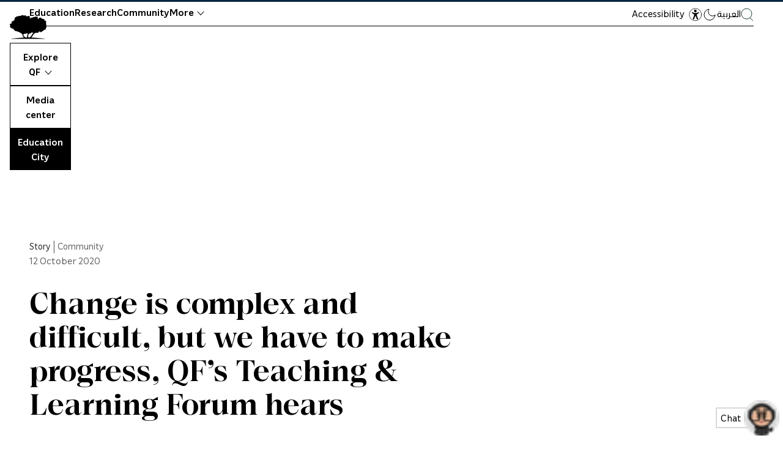

--- FILE ---
content_type: text/html; charset=UTF-8
request_url: https://www.qf.org.qa/stories/change-is-complex-and-difficult-but-we-have-to-make-progress-qfs-teaching
body_size: 83098
content:
<!DOCTYPE html><html data-body-class="no-js" lang="en" dir="ltr"><head><meta charSet="utf-8"/><link rel="apple-touch-icon" sizes="180x180" href="/apple-touch-icon.png"/><link rel="icon" type="image/png" sizes="32x32" href="/favicon-32x32.png"/><link rel="icon" type="image/png" sizes="16x16" href="/favicon-16x16.png"/><link rel="manifest" href="/site.webmanifest"/><link rel="mask-icon" href="/safari-pinned-tab.svg" color="#11362a"/><link rel="stylesheet" href="https://cdnjs.cloudflare.com/ajax/libs/font-awesome/4.7.0/css/font-awesome.min.css"/><meta name="msapplication-TileColor" content="#ffffff"/><meta name="theme-color" content="#ffffff"/><meta name="generator" content="Gatsby 5.15.0"/><meta name="theme-color" content="#11362a"/><meta name="twitter:widgets:theme" content="dark" data-gatsby-head="true"/><meta name="description" content="Expert discusses how collaboration can be used as a strategy to promote equity in education   " data-gatsby-head="true"/><meta property="og:type" content="article" data-gatsby-head="true"/><meta property="og:title" content="Change is complex and difficult, but we have to make progress, QF’s Teaching &amp; Learning Forum hears" data-gatsby-head="true"/><meta property="og:description" content="Expert discusses how collaboration can be used as a strategy to promote equity in education   " data-gatsby-head="true"/><meta property="og:image" content="//images.ctfassets.net/2h1qowfuxkq7/5YY2stMkrbv647acuvwdXN/ca3f3c12752f6393b90004326952c799/T_L_Forum_-_hero.jpg?w=1200&amp;h=630&amp;q=85&amp;fit=fill" data-gatsby-head="true"/><meta name="twitter:card" content="summary_large_image" data-gatsby-head="true"/><meta name="twitter:title" content="Change is complex and difficult, but we have to make progress, QF’s Teaching &amp; Learning Forum hears" data-gatsby-head="true"/><meta name="twitter:description" content="Expert discusses how collaboration can be used as a strategy to promote equity in education   " data-gatsby-head="true"/><meta name="twitter:image" content="https://images.ctfassets.net/2h1qowfuxkq7/5YY2stMkrbv647acuvwdXN/ca3f3c12752f6393b90004326952c799/T_L_Forum_-_hero.jpg?w=1200&amp;h=630&amp;q=85&amp;fit=fill" data-gatsby-head="true"/><style data-href="/component---src-templates-page-article-tsx.4e8b98ab24df6e4630df.css" data-identity="gatsby-global-css">div[id="3a614798-b8b3-5ca4-b9d0-8cc18397cf84"] .PageShared-module--ModulePinpointList-module--listItem--2o_El--ddf3a,div[id=ded6a58e-4e18-5038-832a-afdd437cc42b] .PageShared-module--ModulePinpointList-module--listItem--2o_El--ddf3a{cursor:default;pointer-events:none;text-decoration:none}div[id="3a614798-b8b3-5ca4-b9d0-8cc18397cf84"] .PageShared-module--ModulePinpointList-module--listItem--2o_El--ddf3a .PageShared-module--ModulePinpointList-module--toggleIcon--2v8cb--77d1b,div[id=ded6a58e-4e18-5038-832a-afdd437cc42b] .PageShared-module--ModulePinpointList-module--listItem--2o_El--ddf3a .PageShared-module--ModulePinpointList-module--toggleIcon--2v8cb--77d1b{display:none!important}#PageShared-module--gatsby-plugin-page-progress--50f21{z-index:3!important}html.PageShared-module--tap-story--d7f83 #PageShared-module--gatsby-plugin-page-progress--50f21{opacity:0;visibility:hidden}.PageShared-module--subtitle--652b2{margin-top:10px}@media(min-width:768px){.PageShared-module--subtitle--652b2{margin-top:30px}}.PageShared-module--subtitle--652b2 a{text-decoration-color:#e14524}@media(max-width:576px){.no-paddding-top{margin-top:0!important}}.PageShared-module--heroImage--8ec09{margin-top:30px}@media(min-width:768px){.PageShared-module--heroImage--8ec09{margin-top:80px}}.PageShared-module--heroImage--8ec09{margin-left:calc(50% - 50vw);width:100vw}html[dir=rtl] .PageShared-module--heroImage--8ec09{margin-left:unset;margin-right:calc(50% - 50vw)}.PageShared-module--heroImage--8ec09 [data-gatsby-image-wrapper]{display:inherit!important}.expertsPage .PageShared-module--topSection--4896e{-webkit-padding-before:max(4vh,6rem);padding-block-start:max(4vh,6rem)}html[data-body-class=no-js] .PageShared-module--heroImage--8ec09{opacity:1}.PageShared-module--topSection--4896e{display:-ms-flexbox;display:flex;-ms-flex-flow:column;flex-flow:column}@media(min-width:768px){.PageShared-module--topSection--4896e{-ms-flex-pack:justify;-ms-flex-flow:row;flex-flow:row;justify-content:space-between}}.PageShared-module--topSection--4896e .text-style-body,.PageShared-module--topSection--4896e .text-style-h1{white-space:pre-line}.PageShared-module--bgAlt--a34d0{background-color:#ff671f}.PageShared-module--relatedArticlesWrapper--a37d3{-webkit-margin-before:3rem;display:-ms-flexbox;display:flex;-ms-flex-flow:row;flex-flow:row;-ms-flex-wrap:wrap;flex-wrap:wrap;gap:4rem;margin-block-start:3rem;width:100%}@media(max-width:636px){.PageShared-module--relatedArticlesWrapper--a37d3>*{-webkit-margin-after:3rem;margin-block-end:3rem}}@media(min-width:768px){.PageShared-module--relatedArticlesWrapper--a37d3>*{width:calc(33% - 25px)!important}}@media(min-width:992px){.PageShared-module--relatedArticlesWrapper--a37d3>*{width:calc(33% - 50px)!important}}.PageShared-module--topSectionLeadIn--02571{-webkit-margin-after:2rem;color:#646467;font-size:16px;line-height:24px;margin-block-end:2rem}.PageShared-module--topSectionLeadInEcss--ab750{color:#000;font-size:16px;line-height:24px;z-index:1}.PageShared-module--topSectionLeadInEcss--ab750 span{opacity:.5}.PageShared-module--ctaLink--4b1bb{-ms-flex-align:center;align-items:center;color:#000;display:-ms-inline-flexbox;display:inline-flex;-ms-flex-flow:row!important;flex-flow:row!important;margin-top:33px;text-decoration:none!important}.PageShared-module--ctaLink--4b1bb:hover{text-decoration:underline!important}@media(min-width:768px){.PageShared-module--ctaLink--4b1bb{margin-top:auto;padding-top:33px}}.PageShared-module--ctaLink--4b1bb.module-margin-small{margin-top:25px!important;padding-top:0}@media(min-width:768px){.PageShared-module--ctaLink--4b1bb.module-margin-small{margin-top:35px!important}}@media(min-width:1480px){.PageShared-module--ctaLink--4b1bb.module-margin-small{margin-top:35px!important}}.PageShared-module--ctaLink--4b1bb span{padding:0 14px}.PageShared-module--ctaLink--4b1bb:before{background-color:#000!important;background:url([data-uri]) no-repeat;background-position:-31px 0;background-size:62px 31px;border:1px solid #000;border-radius:50%;-webkit-box-sizing:content-box;box-sizing:content-box;content:"";display:inline-block;height:31px;margin-right:15px;-webkit-transition:background-position .3s cubic-bezier(.25,.46,.45,.94);transition:background-position .3s cubic-bezier(.25,.46,.45,.94);width:31px}html[dir=rtl] .PageShared-module--ctaLink--4b1bb:before{margin-left:15px;margin-right:unset;-webkit-transform:scaleX(-1);transform:scaleX(-1)}.PageShared-module--ctaLink--4b1bb:hover:before{background-position:0 0}.PageShared-module--topSectionText--b347b{display:-ms-flexbox;display:flex;-ms-flex-flow:column;flex-flow:column;font-family:"QFSerif-VF",Georgia,Times New Roman,Times,serif;margin-top:60px;max-width:60%}@media(min-width:768px){.PageShared-module--topSectionText--b347b{margin-top:0;padding-right:0}}@media(max-width:636px){.PageShared-module--topSectionText--b347b{margin-top:20px;max-width:100%}}.PageShared-module--topSectionText--b347b.PageShared-module--topSectionTextFullWidth--61f75{width:100%}.PageShared-module--topSectionText--b347b .PageShared-module--headline--b800a{font-family:"QFSerif-VF",Georgia,Times New Roman,Times,serif!important;font-weight:600}html[dir=rtl] .PageShared-module--topSectionText--b347b .PageShared-module--headline--b800a{line-height:140%!important}@media(max-width:636px){.PageShared-module--topSectionText--b347b .PageShared-module--headline--b800a{-webkit-margin-after:1rem;margin-block-end:1rem}}.PageShared-module--topSectionText--b347b .PageShared-module--verticalCategory--3d8eb{font-family:"QFSerif-VF",Georgia,Times New Roman,Times,serif!important;font-weight:600;margin-bottom:5px;margin-top:-45px}@media(max-width:576px){.PageShared-module--topSectionText--b347b .PageShared-module--verticalCategory--3d8eb{margin-top:0}}.PageShared-module--topSectionText--b347b .PageShared-module--red--53d7c{color:#9c1e07!important}.PageShared-module--topSectionText--b347b .PageShared-module--purple--51738{color:#420093!important}.PageShared-module--topSectionText--b347b .PageShared-module--blue--b38ff{color:#205592!important}.PageShared-module--topSectionText--b347b.PageShared-module--expertsPageTopSection--b8a25{width:100%}@media(min-width:768px){.PageShared-module--topSectionText--b347b.PageShared-module--expertsPageTopSection--b8a25{-ms-flex-flow:row;flex-flow:row;margin-bottom:45px}}.PageShared-module--topSectionText--b347b.PageShared-module--expertsPageTopSection--b8a25 h2{min-width:340px}@media(min-width:1200px){.PageShared-module--topSectionText--b347b.PageShared-module--expertsPageTopSection--b8a25 h2{min-width:440px}}@media(min-width:768px){.PageShared-module--topSectionText--b347b.PageShared-module--expertsPageTopSection--b8a25>div{margin-top:0}}.PageShared-module--topSectionText--b347b.PageShared-module--expertsPageTopSection--b8a25>div p a{color:#9c9c9c;text-decoration:none}.PageShared-module--topSectionText--b347b.PageShared-module--expertsPageTopSection--b8a25>div p{color:#9c9c9c;font-size:22px}.PageShared-module--topSectionText--b347b.PageShared-module--expertsPageTopSection--b8a25>div p,html[dir=rtl] .PageShared-module--topSectionText--b347b.PageShared-module--expertsPageTopSection--b8a25>div p{font-family:QF-VF,-apple-system,BlinkMacSystemFont,Segoe UI,Roboto,Oxygen,Ubuntu,Cantarell,Fira Sans,Droid Sans,Helvetica Neue,Arial,sans-serif}.PageShared-module--sectionTitle--a4c3f{color:#000;display:inline;font-size:16px;width:80px}.PageShared-module--sectionLink--f5614{overflow:hidden;white-space:nowrap}.PageShared-module--topSectionNav--ff821{-ms-flex-order:-1;order:-1}@media(min-width:768px){.PageShared-module--topSectionNav--ff821{-ms-flex-order:0;display:-ms-flexbox;display:flex;-ms-flex-flow:row;flex-flow:row;order:0}}@media(max-width:576px){.PageShared-module--topSectionNav--ff821{display:none}}.PageShared-module--topSectionNav--ff821 ul{list-style:none;margin-top:5px}@media(min-width:768px){.PageShared-module--topSectionNav--ff821 ul{margin-top:0}}.PageShared-module--sectionsDropdownWrapper--6f285{display:none}@media(max-width:576px){.PageShared-module--sectionsDropdownWrapper--6f285{border-top:1px solid #f2f2f2;display:block;margin-bottom:5px;margin-top:25px;padding-top:0}}.PageShared-module--sectionsDropdownWrapper--6f285 .PageShared-module--sectionsDropdown--daa83{border:none!important;font-size:16px;margin-top:2px;width:100%}.sticky{background-color:#f7f7f7;margin-top:0;padding-bottom:20px;padding-top:20px;position:fixed;top:0;width:100%;z-index:2}.active a{text-decoration:underline;text-underline-position:under}.PageShared-module--topSectionDates--b3583{display:-ms-flexbox;display:flex;-ms-flex-flow:row;flex-flow:row}.PageShared-module--dateWrapper--7b27c{display:-ms-flexbox;display:flex;-ms-flex-flow:column;flex-flow:column;line-height:1}.PageShared-module--month--a9757{display:block;margin-bottom:8px}.PageShared-module--dates--1a261{display:block}.PageShared-module--year--81df9{color:#bebcbc}.PageShared-module--extraPadding--46e21{padding-right:10px}.PageShared-module--x2v9l1588imcqhfqpzfqe--e0e8b{display:none!important}[data-theme=dark] .PageShared-module--topSectionLeadIn--02571{color:#bebcbc}[data-theme=dark] .PageShared-module--ctaLink--4b1bb:before{background:url([data-uri]) no-repeat;border:1px solid #fff}[data-theme=dark] .PageShared-module--subtitle--652b2{color:#e7e8eb}[data-theme=dark] .PageShared-module--subtitle--652b2 a{text-decoration-color:#6bcdb2}[data-theme=dark] .j-paginate{border:2px solid #6bcdb2;color:#e7e8eb}[data-theme=dark] .j-paginate:hover{background:#6bcdb2;color:#26292d}[data-theme=dark] .PageShared-module--sectionTitle--a4c3f{color:#e7e8eb}[data-theme=dark] .sticky{background-color:#1c1f21}[data-theme=dark] .PageShared-module--headline--b800a{color:#e7e8eb}.PageShared-module--mainTabs--54e71{-webkit-margin-before:unset!important;margin-block-start:unset!important;position:relative}.PageShared-module--mainTabs--54e71 .PageShared-module--homevideoWrapper--6c024{background-color:#fff;border:1px solid #000;padding:2rem;position:absolute!important;position:relative;right:0;top:-120px;width:56%}.PageShared-module--mainTabs--54e71 .PageShared-module--homevideoWrapper--6c024:before{content:"";display:block;padding-top:56.25%;width:100%}.PageShared-module--mainTabs--54e71 .PageShared-module--homevideoWrapper--6c024>.PageShared-module--aspect-content--136aa{bottom:0;height:100%;left:0;position:absolute;right:0;top:0;width:100%}.PageShared-module--mainTabs--54e71 .PageShared-module--homevideoWrapper--6c024 video{height:100%;left:0;padding:2rem;position:absolute;top:0;width:100%}.hero_caption{padding-left:15px;padding-right:15px;position:static}@media(min-width:768px){.hero_caption{padding-left:8.3333333333%;padding-right:8.3333333333%}}@media(min-width:1200px){.hero_caption{padding-left:16.6666666667%;padding-right:16.6666666667%}}.hero_caption{color:#9c9c9c;font-family:QF-VF,-apple-system,BlinkMacSystemFont,Segoe UI,Roboto,Oxygen,Ubuntu,Cantarell,Fira Sans,Droid Sans,Helvetica Neue,Arial,sans-serif;font-size:15px;line-height:19px;padding-right:30px;padding-top:20px;width:100%}.hero_caption span{color:#9c9c9c;font-size:14px;padding-left:3px}html[dir=rtl] .hero_caption{font-family:QF-VF,-apple-system,BlinkMacSystemFont,Segoe UI,Roboto,Oxygen,Ubuntu,Cantarell,Fira Sans,Droid Sans,Helvetica Neue,Arial,sans-serif}html[dir=rtl] .hero_caption span{padding-left:unset;padding-right:5px}.hero_caption *{display:inline;max-width:100%}@media(min-width:1200px){.hero_caption{width:75%}}.text-style-introduction{font-size:20px;line-height:24px}@media(min-width:320px){.text-style-introduction{font-size:calc(2.23214vw + 12.85714px)}}@media(min-width:768px){.text-style-introduction{font-size:30px}}.text-style-introduction{line-height:40px}@media(min-width:320px){.text-style-introduction{line-height:40px}}@media(min-width:768px){.text-style-introduction{line-height:40px}}.text-style-introduction ul{list-style:disc;padding-left:1em}.text-style-introduction ul li,.text-style-introduction ul ol,.text-style-introduction ul ul{padding-left:1em}html[dir=rtl] .text-style-introduction ul,html[dir=rtl] .text-style-introduction ul li,html[dir=rtl] .text-style-introduction ul ol,html[dir=rtl] .text-style-introduction ul ul{padding-left:0;padding-right:1em}@media(max-width:767px){.qf-generation-page .text-style-introduction{-webkit-margin-before:0!important;margin-block-start:0!important;margin-top:0!important}}.text-style-introduction-op-ed{margin-top:17px;padding-top:0}@media(min-width:768px){.text-style-introduction-op-ed{margin-top:30px}}.text-style-introduction-op-ed,html[dir=rtl] .text-style-introduction-op-ed{font-family:QF-VF,-apple-system,BlinkMacSystemFont,Segoe UI,Roboto,Oxygen,Ubuntu,Cantarell,Fira Sans,Droid Sans,Helvetica Neue,Arial,sans-serif}.text-style-introduction-op-ed{font-size:18px}@media(min-width:320px){.text-style-introduction-op-ed{font-size:calc(2.23214vw + 10.85714px)}}@media(min-width:768px){.text-style-introduction-op-ed{font-size:28px}}.text-style-introduction-op-ed{line-height:26px}@media(min-width:320px){.text-style-introduction-op-ed{line-height:calc(3.125vw + 16px)}}@media(min-width:768px){.text-style-introduction-op-ed{line-height:40px}}.text-style-introduction-op-ed ul{list-style:disc;padding-left:1em}.text-style-introduction-op-ed ul li,.text-style-introduction-op-ed ul ol,.text-style-introduction-op-ed ul ul{padding-left:1em}html[dir=rtl] .text-style-introduction-op-ed ul,html[dir=rtl] .text-style-introduction-op-ed ul li,html[dir=rtl] .text-style-introduction-op-ed ul ol,html[dir=rtl] .text-style-introduction-op-ed ul ul{padding-left:0;padding-right:1em}.hasSelection #section-2 .text-style-introduction{opacity:.2!important}.vertical-line{background-color:#e9e9e9;border:0;height:1px;margin-bottom:30px;margin-top:0}.no-margin{margin-top:-20px}@media(min-width:768px){.no-margin{margin-top:-115px}}.no-margin a{margin-top:15px}.smcx-embed,.smcx-iframe-container{max-width:100%!important}.PageShared-module--wrapper--072e3{padding-top:40px}@media(min-width:768px){.PageShared-module--wrapper--072e3{padding-top:0}}.PageShared-module--pageArticleTagItemsTitle--936cd span{color:#9c9c9c}.pageEcssTagItemsTitle{color:#9c9c9c!important}.PageShared-module--itemsWrapper--c0a6c{width:100%}.PageShared-module--itemsWrapper--c0a6c.PageShared-module--masonryLayout--48afd{display:block}@media(min-width:768px){.PageShared-module--itemsWrapper--c0a6c.PageShared-module--masonryLayout--48afd{width:calc(100% + 25px)}}@media(min-width:992px){.PageShared-module--itemsWrapper--c0a6c.PageShared-module--masonryLayout--48afd{width:calc(100% + 50px)}}.PageShared-module--itemsWrapper--c0a6c.PageShared-module--masonryLayout--48afd{width:100%}.PageShared-module--itemsWrapper--c0a6c.PageShared-module--masonryLayout--48afd>*{display:inline-block}.PageShared-module--itemsWrapper--c0a6c.PageShared-module--masonryLayout--48afd>* h2{height:auto!important;margin-top:20px}.PageShared-module--itemsWrapper--c0a6c.PageShared-module--masonryLayout--48afd>* h2:hover{text-decoration:underline}.PageShared-module--itemsWrapper--c0a6c.PageShared-module--masonryLayout--48afd>* .gatsby-image-outer-wrapper{margin-top:0!important}@media(min-width:768px){.PageShared-module--itemsWrapper--c0a6c.PageShared-module--masonryLayout--48afd>*{width:calc(50% - 25px)}}.PageShared-module--itemsWrapper--c0a6c:not(.PageShared-module--masonryLayout--48afd){-ms-flex-pack:justify;display:-ms-flexbox;display:flex;-ms-flex-flow:row;flex-flow:row;-ms-flex-wrap:wrap;flex-wrap:wrap;justify-content:space-between}@media(min-width:768px){.PageShared-module--itemsWrapper--c0a6c.PageShared-module--wrapperMoreThan5--15f90>*{width:calc(25% - 20px)}}@media(min-width:992px){.PageShared-module--itemsWrapper--c0a6c.PageShared-module--wrapperMoreThan5--15f90>*{width:calc(25% - 45px)}}@media screen and (max-width:1350px)and (min-width:1200px){.PageShared-module--itemsWrapper--c0a6c.PageShared-module--wrapperMoreThan5--15f90>*{width:calc(25% - 40px)}}@media(min-width:768px){.PageShared-module--itemsWrapper--c0a6c.PageShared-module--wrapperMoreThan5--15f90>:first-child,.PageShared-module--itemsWrapper--c0a6c.PageShared-module--wrapperMoreThan5--15f90>:nth-child(2){width:calc(50% - 25px)}}@media(min-width:992px){.PageShared-module--itemsWrapper--c0a6c.PageShared-module--wrapperMoreThan5--15f90>:first-child,.PageShared-module--itemsWrapper--c0a6c.PageShared-module--wrapperMoreThan5--15f90>:nth-child(2){width:calc(50% - 50px)}}.PageShared-module--itemsWrapper--c0a6c.PageShared-module--style1--11581>*{width:100%}@media(min-width:768px){.PageShared-module--itemsWrapper--c0a6c.PageShared-module--style2--52c86>*,.PageShared-module--itemsWrapper--c0a6c.PageShared-module--style3--f9144>*,.PageShared-module--itemsWrapper--c0a6c.PageShared-module--style4--05985>*{width:calc(50% - 25px)}}@media(min-width:992px){.PageShared-module--itemsWrapper--c0a6c.PageShared-module--style2--52c86>*,.PageShared-module--itemsWrapper--c0a6c.PageShared-module--style3--f9144>*,.PageShared-module--itemsWrapper--c0a6c.PageShared-module--style4--05985>*{width:calc(50% - 50px)}}.PageShared-module--itemsWrapper--c0a6c.PageShared-module--style4Even--471d6{-webkit-margin-before:4rem;margin-block-start:4rem}.PageShared-module--itemsWrapper--c0a6c.PageShared-module--style4Even--471d6>*{-webkit-margin-after:6rem;margin-block-end:6rem}@media(min-width:768px){.PageShared-module--itemsWrapper--c0a6c.PageShared-module--style4Even--471d6>*{width:calc(25% - 12px)}}@media(min-width:992px){.PageShared-module--itemsWrapper--c0a6c.PageShared-module--style4Even--471d6>*{width:calc(25% - 25px)}}.PageShared-module--itemsWrapper--c0a6c.PageShared-module--style4Even--471d6>* h2{-webkit-margin-before:2rem;font-size:clamp(1.13rem,1.06rem + .32vw,1.35rem);margin-block-start:2rem}@media(min-width:768px){.PageShared-module--itemsWrapper--c0a6c.PageShared-module--style5--ef06a>*{width:calc(25% - 20px)}}@media(min-width:992px){.PageShared-module--itemsWrapper--c0a6c.PageShared-module--style5--ef06a>*{width:calc(25% - 45px)}}@media(min-width:768px){.PageShared-module--itemsWrapper--c0a6c.PageShared-module--style5--ef06a>:first-child,.PageShared-module--itemsWrapper--c0a6c.PageShared-module--style5--ef06a>:nth-child(2){width:calc(50% - 25px)}}@media(min-width:992px){.PageShared-module--itemsWrapper--c0a6c.PageShared-module--style5--ef06a>:first-child,.PageShared-module--itemsWrapper--c0a6c.PageShared-module--style5--ef06a>:nth-child(2){width:calc(50% - 50px)}}.PageShared-module--itemsWrapper--c0a6c.PageShared-module--style5--ef06a:after{content:"";display:block}@media(min-width:768px){.PageShared-module--itemsWrapper--c0a6c.PageShared-module--style5--ef06a:after{width:calc(25% - 20px)}}@media(min-width:992px){.PageShared-module--itemsWrapper--c0a6c.PageShared-module--style5--ef06a:after{width:calc(25% - 45px)}}.ecssTagItemsWrapper{display:grid;gap:3rem;grid-template-columns:repeat(4,1fr)}.style6{float:left;margin-left:3%;width:100%}@media(min-width:768px){.style6{width:calc(25% - 20px)!important}}@media(min-width:992px){.style6{width:calc(27% - 45px)!important}}.style6:nth-child(4n+1){clear:left;margin-left:0}html[dir=rtl] .style6:nth-child(4n+1){clear:right;margin-left:unset;margin-right:0}html[dir=rtl] .style6{float:right;margin-left:unset;margin-right:3%}.PageShared-module--creditsShareWrapper--c5379{display:-ms-flexbox;display:flex;-ms-flex-flow:column;flex-flow:column;width:100%}@media(min-width:576px){.PageShared-module--creditsShareWrapper--c5379{-ms-flex-pack:justify;-ms-flex-flow:row;flex-flow:row;justify-content:space-between}}.PageShared-module--creditsShareWrapper--c5379 .PageShared-module--creditImage--ca1fe{-ms-flex-negative:0;border-radius:50%;flex-shrink:0;height:50px;margin-bottom:12px;margin-right:15px;overflow:hidden;width:50px}html[dir=rtl] .PageShared-module--creditsShareWrapper--c5379 .PageShared-module--creditImage--ca1fe{margin-left:15px;margin-right:0}@media(min-width:576px){.PageShared-module--creditsShareWrapper--c5379 .PageShared-module--creditImage--ca1fe{margin-bottom:0}}.PageShared-module--creditsShareWrapper--c5379 .PageShared-module--creditsProfile--35669{display:-ms-flexbox;display:flex;-ms-flex-flow:column;flex-flow:column}@media(min-width:576px){.PageShared-module--creditsShareWrapper--c5379 .PageShared-module--creditsProfile--35669{-ms-flex-flow:row;flex-flow:row}}.PageShared-module--creditsShareWrapper--c5379 .PageShared-module--creditAttributes--9a2eb{-ms-flex-pack:center;display:-ms-flexbox;display:flex;-ms-flex-flow:column;flex-flow:column;font-size:14px;justify-content:center}.PageShared-module--creditsShareWrapper--c5379 .PageShared-module--creditAttributes--9a2eb .PageShared-module--creditsName--7d80c{color:#000}.PageShared-module--creditsShareWrapper--c5379 .PageShared-module--creditAttributes--9a2eb .PageShared-module--creditsTitle--c5784{color:#838383}body[data-theme=dark] .hero_caption{color:#bebcbc}body[data-theme=dark] .PageShared-module--creditsShareWrapper--c5379 .PageShared-module--creditAttributes--9a2eb .PageShared-module--creditsName--7d80c{color:#6bcdb2}.pagePaddingTopEcss{padding-bottom:50px;padding-top:50px}@media(max-width:576px){.pagePaddingTopEcss{padding-bottom:80px;padding-top:80px}}.pagePaddingTopEcssXs{background-color:#ff671f;padding-bottom:60px;padding-top:200px}@media(max-width:576px){.pagePaddingTopEcssXs{padding-bottom:20px;padding-top:80px}}@media(max-width:636px){.pagePaddingTop{-webkit-margin-before:2rem!important;margin-block-start:2rem!important}}.idktPage{-webkit-margin-before:0;margin-block-start:0}.idktPage>div:first-child{-webkit-margin-start:calc(50% - 50vw);grid-template-columns:minmax(2rem,1fr) minmax(2rem,1240px) minmax(2rem,1fr);grid-template-rows:auto 1fr auto;inline-size:100vw;margin-inline-start:calc(50% - 50vw);padding-inline:132px!important}.idktPage>div:first-child h2{color:#fff}.idktPage .pagePaddingTopEcss{background-color:#000!important}.pagePaddingTopCompact{padding-top:150px}@media(max-width:576px){.pagePaddingTopCompact{padding-top:80px}.ecssPageSingle .pagePaddingTopEcss{padding-top:30px}}.PageShared-module--relatedStory--4be02{position:relative;width:100%}@media(max-width:576px){.PageShared-module--relatedStory--4be02{padding:30px}}.upcomingEcssSingle .pagePaddingTopEcss{-webkit-margin-before:3rem;margin-block-start:3rem}.text-style-body-module ol{margin-left:20px}html[dir=rtl] .text-style-body-module ol{margin-left:unset;margin-right:20px}.video-container{height:0;padding-bottom:56.25%;position:relative}.iv-video{height:100%;position:absolute;top:0;width:100%}.storiesPage{margin-top:40px}.storiesPage .PageShared-module--topSectionText--b347b{-webkit-margin-after:1rem;margin-block-end:1rem;width:100%}.storiesPage .PageShared-module--topSectionText--b347b h2{-webkit-margin-before:2rem;margin-block-start:2rem}.storiesPage .PageShared-module--featuredStoriesWrapper--1c899{display:grid}@media(max-width:636px){.storiesPage .PageShared-module--featuredStoriesWrapper--1c899{-webkit-margin-after:3rem;margin-block-end:3rem}}@media(min-width:637px){.storiesPage .PageShared-module--featuredStoriesWrapper--1c899{-webkit-margin-before:5rem;-webkit-margin-after:5rem;gap:5%;grid-template-columns:60% 35%;margin-block-end:5rem;margin-block-start:5rem}}.storiesPage .PageShared-module--featuredStoriesMasonry--aa6ea,.storiesPage .PageShared-module--featuredStoriesMasonry--aa6ea>div{width:100%}@media(min-width:768px){.storiesPage .PageShared-module--featuredStoriesMasonry--aa6ea>div{width:calc(50% - 25px)}}.storiesPage .PageShared-module--featuredStoriesMasonry--aa6ea>div:first-child{margin-top:0;width:100%}.storiesPage .PageShared-module--pageNewsAndStoriesModulesWrapper--0bc7f{display:-ms-flexbox;display:flex;-ms-flex-flow:column;flex-flow:column}.storiesPage .PageShared-module--pageNewsAndStoriesModulesWrapper--0bc7f>div:first-child{-ms-flex-order:1;order:1}.storiesPage .PageShared-module--pageNewsAndStoriesModulesWrapper--0bc7f>div:nth-child(2){-ms-flex-order:0;order:0}.storiesPage .PageShared-module--pageNewsAndStoriesModulesWrapper--0bc7f>div:nth-child(2)>div:first-child>div:nth-child(2){overflow:visible;padding-bottom:10px}.storiesPage .PageShared-module--pageNewsAndStoriesModulesWrapper--0bc7f>div{-ms-flex-order:2;order:2}.storiesPage .PageShared-module--editorsPick--b0dbd{background:#f2f2f2;color:#000;display:-ms-flexbox;display:flex;-ms-flex-flow:column;flex-flow:column;height:-webkit-max-content;height:-moz-max-content;height:max-content;margin-bottom:35px;margin-top:60px;padding:28px 30px;width:100%}@media(min-width:768px){.storiesPage .PageShared-module--editorsPick--b0dbd{margin:0}}.storiesPage .PageShared-module--editorsPick--b0dbd ol{list-style:none;margin:0;padding:0}.storiesPage .PageShared-module--editorsPick--b0dbd ol li{margin-top:28px;padding-left:30px;position:relative}html[dir=rtl] .storiesPage .PageShared-module--editorsPick--b0dbd ol li{padding-left:unset;padding-right:30px}.storiesPage .PageShared-module--editorsPick--b0dbd ol li a{color:inherit;font-size:16px;letter-spacing:-.27px;line-height:21px}.storiesPage .PageShared-module--editorsPick--b0dbd ol li a,html[dir=rtl] .storiesPage .PageShared-module--editorsPick--b0dbd ol li a{font-family:QF-VF,-apple-system,BlinkMacSystemFont,Segoe UI,Roboto,Oxygen,Ubuntu,Cantarell,Fira Sans,Droid Sans,Helvetica Neue,Arial,sans-serif}.storiesPage .PageShared-module--editorsPick--b0dbd ol li a:hover>span:nth-child(2){text-decoration:underline}.storiesPage .PageShared-module--editorsPick--b0dbd ol li a:hover>span:nth-child(3){text-decoration:none!important}.storiesPage .PageShared-module--editorsPick--b0dbd ol li a>span{display:block}.storiesPage .PageShared-module--editorsPick--b0dbd ol li a>span:nth-child(2){display:inline-block}.storiesPage .PageShared-module--editorsPick--b0dbd ol li a>span:nth-child(3){opacity:.5}.storiesPage .PageShared-module--editorsPick--b0dbd ol li a>span:nth-child(3),html[dir=rtl] .storiesPage .PageShared-module--editorsPick--b0dbd ol li a>span:nth-child(3){font-family:QF-VF,-apple-system,BlinkMacSystemFont,Segoe UI,Roboto,Oxygen,Ubuntu,Cantarell,Fira Sans,Droid Sans,Helvetica Neue,Arial,sans-serif}.storiesPage .PageShared-module--editorsPick--b0dbd ol li a>span:nth-child(3){font-size:13px;letter-spacing:-.22px;line-height:18px}.storiesPage .PageShared-module--editorsPick--b0dbd ol li a>span:first-child{display:inline-block;font-size:15px;left:0;letter-spacing:-.25px;position:absolute;top:0;width:30px}html[dir=rtl] .storiesPage .PageShared-module--editorsPick--b0dbd ol li a>span:first-child{left:unset;right:0}.storiesPage .PageShared-module--editorsPick--b0dbd h3{color:#000;font-size:18px}.storiesPage .PageShared-module--editorsPick--b0dbd h3,html[dir=rtl] .storiesPage .PageShared-module--editorsPick--b0dbd h3{font-family:QF-VF,-apple-system,BlinkMacSystemFont,Segoe UI,Roboto,Oxygen,Ubuntu,Cantarell,Fira Sans,Droid Sans,Helvetica Neue,Arial,sans-serif}@media(min-width:768px){.storiesPage .PageShared-module--editorsPick--b0dbd{position:sticky;top:10px}}.storiesPage .PageShared-module--featuredStoriesWrapper--1c899>.PageShared-module--editorsPick--b0dbd{display:none}@media(min-width:768px){.storiesPage .PageShared-module--featuredStoriesWrapper--1c899>.PageShared-module--editorsPick--b0dbd{display:-ms-flexbox;display:flex}}.storiesPage .PageShared-module--featuredStories--571be{display:grid;gap:3rem}@media(min-width:637px){.storiesPage .PageShared-module--featuredStories--571be>div:first-child{grid-column:1/3}}.topSectionLeadInTeaser{opacity:.5}.ecssDate{color:#fff;display:-ms-flexbox;display:flex;-ms-flex-direction:row;flex-direction:row;width:100%}@media(max-width:576px){.ecssDate{margin-top:0;width:100%}}.ecssDate .PageShared-module--dateWrapper--7b27c{margin-bottom:30px;margin-top:30px;text-align:left;width:15%}html[dir=rtl] .ecssDate .PageShared-module--dateWrapper--7b27c{margin-top:22px;text-align:right;width:25%}.ecssDate .PageShared-module--dateWrapper--7b27c .PageShared-module--date--f10c8{font-size:60px}.ecssDate .PageShared-module--dateWrapper--7b27c .PageShared-module--month--a9757{font-size:20px;padding-left:5px;text-transform:uppercase}html[dir=rtl] .ecssDate .PageShared-module--dateWrapper--7b27c .PageShared-module--month--a9757{padding-left:unset;padding-right:5px}.ecssDate .PageShared-module--timeZone--3cbb8{line-height:26px;margin-top:30px;padding-left:15px;width:100%}@media(max-width:576px){.ecssDate .PageShared-module--timeZone--3cbb8{font-size:15px;padding-left:40px}html[dir=rtl] .ecssDate .PageShared-module--timeZone--3cbb8{padding-left:unset;padding-right:15px}}.ecssDate .PageShared-module--timeZone--3cbb8>div{opacity:.8}.ecssDate .PageShared-module--timeZone--3cbb8>div:first-child{opacity:1;text-decoration:underline;text-underline-offset:2px}.ecssPageSingleDateWrapper{margin-top:22px!important}.idktPage #section-1{margin-top:0!important}.idktPage #chart{margin-top:30px}@media(min-width:768px){.idktPage #chart{margin-top:30px;padding-left:120px;padding-right:120px}}.idktPage .PageShared-module--topSection--4896e{-webkit-padding-after:6rem;background-image:url(https://images.ctfassets.net/2h1qowfuxkq7/YR2oivFYJ0ybrF4PJJ1dd/7ad9c4199c784fe8a11bdff4d7624dfb/IDKT_Hero.jpg);background-repeat:no-repeat;background-size:cover;color:#fff;padding-block-end:6rem}.idktPage .PageShared-module--topSection--4896e .PageShared-module--topSectionText--b347b{max-width:80%!important}.idktPage .PageShared-module--topSection--4896e .PageShared-module--topSectionText--b347b h2{max-width:75%}.idktPage .PageShared-module--topSection--4896e .PageShared-module--topSectionText--b347b .PageShared-module--linksWrapper--b8732{margin-bottom:20px;margin-top:60px}.idktPage .PageShared-module--topSection--4896e .PageShared-module--topSectionText--b347b .PageShared-module--linksWrapper--b8732 a{-webkit-padding-start:1rem;-webkit-padding-end:1rem;border:1px solid #fff;border-radius:5px;color:#fff;margin-right:20px;padding:10px;padding-inline-end:1rem;padding-inline-start:1rem}html[dir=rtl] .idktPage .PageShared-module--topSection--4896e .PageShared-module--topSectionText--b347b .PageShared-module--linksWrapper--b8732 a{margin-left:20px;margin-right:unset}@media(max-width:576px){.idktPage .PageShared-module--topSection--4896e .PageShared-module--topSectionText--b347b .PageShared-module--linksWrapper--b8732 a{display:inline-block;margin-bottom:15px;padding-bottom:10px;padding-top:6px;width:100%}}.idktPage .PageShared-module--topSectionText--b347b p{font-size:16px;line-height:24px}.idktPage #four-column-module{margin-bottom:120px!important;margin-top:80px!important}.no_margin{-webkit-margin-before:-49px;margin-block-start:-49px}@media(max-width:576px){.PageShared-module--noPadding--fb744 div a{-webkit-margin-before:2rem!important;-webkit-margin-after:4rem!important;margin-block-end:4rem!important;margin-block-start:2rem!important}}.ecssPage{-webkit-margin-before:unset!important;margin-block-start:unset!important}.ecssPage .PageShared-module--speakerProfileWrapper--71c49{margin-top:90px}.ecssPage .PageShared-module--speakerProfileWrapper--71c49 .PageShared-module--profileWrapper--fd819{margin-top:80px}.ecssPage .PageShared-module--moderatorProfileWrapper--17e75{margin-top:90px}.ecssPage .PageShared-module--moderatorProfileWrapper--17e75 .PageShared-module--profileWrapper--fd819{margin-top:80px}.ecssPage .PageShared-module--topSectionLeadIn--02571{color:#fff}@media(max-width:576px){.ecssPage .PageShared-module--topSectionLeadIn--02571{font-size:14px;line-height:18px;margin-top:20px}}.ecssPage .PageShared-module--noPadding--fb744 div a{-webkit-margin-before:3rem!important;-webkit-margin-after:2rem!important;margin-block-end:2rem!important;margin-block-start:3rem!important}@media(max-width:576px){.ecssPage .PageShared-module--noPadding--fb744 div a{-webkit-margin-before:2rem!important;-webkit-margin-after:4rem!important;margin-block-end:4rem!important;margin-block-start:2rem!important}}.ecssPage .PageShared-module--topSection--4896e .PageShared-module--upcomingEcssIntro--06c1b{color:#fff}.ecssPage .PageShared-module--topSection--4896e .PageShared-module--ecssTitle--da427{-webkit-margin-before:3rem;-webkit-margin-after:1rem;color:#26292e;margin-block-end:1rem;margin-block-start:3rem}@media(max-width:576px){.ecssPage .PageShared-module--topSection--4896e .PageShared-module--description--22733{padding-bottom:20px}}.ecssPage .PageShared-module--topSection--4896e .PageShared-module--description--22733 .PageShared-module--para--69ca2 p{-webkit-margin-after:1rem;margin-block-end:1rem}.ecssPage .PageShared-module--topSection--4896e .PageShared-module--description--22733 div{color:#26292e}.ecssPage .PageShared-module--topSectionEcssWrapper--66a7e{display:-ms-flexbox!important;display:flex!important;-ms-flex-direction:row;flex-direction:row}@media(max-width:576px){.ecssPage .PageShared-module--topSectionEcssWrapper--66a7e{-ms-flex-direction:column;flex-direction:column;padding-bottom:0!important}}.ecssPage .PageShared-module--topSectionEcssWrapper--66a7e .PageShared-module--upcomingEcssSignup--ab263{background-color:#ff671f;padding:60px!important}@media(max-width:576px){.ecssPage .PageShared-module--topSectionEcssWrapper--66a7e .PageShared-module--upcomingEcssSignup--ab263{padding:40px!important}}.ecssPage .PageShared-module--topSectionEcssWrapper--66a7e .PageShared-module--upcomingEcssSignup--ab263 b{color:#e7e8eb}.ecssPage .PageShared-module--topSectionEcssWrapper--66a7e .PageShared-module--upcomingEcssSignup--ab263 .PageShared-module--ecssFormHeading--380b8{color:#e7e8eb;font-weight:700}.ecssPage .PageShared-module--topSectionEcssWrapper--66a7e .PageShared-module--upcomingEcssSignup--ab263 .PageShared-module--formEcssCapacityFull--74867{-webkit-margin-before:1.5rem;color:#e7e8eb;line-height:20px;margin-block-start:1.5rem}.ecssPage .PageShared-module--topSectionEcssWrapper--66a7e .PageShared-module--upcomingEcssSignup--ab263 button,.ecssPage .PageShared-module--topSectionEcssWrapper--66a7e .PageShared-module--upcomingEcssSignup--ab263 label{color:#e7e8eb}.ecssPage .PageShared-module--topSectionEcssWrapper--66a7e .PageShared-module--upcomingEcssSignup--ab263 button:before{background-color:#e7e8eb;background-image:url([data-uri])!important;background-repeat:no-repeat}.ecssPage .PageShared-module--topSectionEcssWrapper--66a7e .PageShared-module--upcomingEcssSignup--ab263 input:checked+label:after{background-color:transparent;border-color:#e7e8eb}.ecssPage .PageShared-module--topSectionEcssWrapper--66a7e .PageShared-module--upcomingEcssSignup--ab263 input:checked+label:before{background-color:transparent;border-color:#e7e8eb;opacity:.5}.ecssPage .PageShared-module--topSectionEcssWrapper--66a7e .PageShared-module--upcomingEcssSignup--ab263 input[type=checkbox]+label:before{border:1px solid #e7e8eb}.ecssPage .PageShared-module--topSectionEcssWrapper--66a7e .PageShared-module--upcomingEcssIntro--06c1b{padding-right:30px;width:60%}.ecssPage .PageShared-module--topSectionEcssWrapper--66a7e .PageShared-module--upcomingEcssIntro--06c1b .PageShared-module--ecssTitleHeading--d69f5{line-height:48px!important}@media(max-width:576px){.ecssPage .PageShared-module--topSectionEcssWrapper--66a7e .PageShared-module--upcomingEcssIntro--06c1b .PageShared-module--ecssTitleHeading--d69f5{line-height:40px!important}}html[dir=rtl] .ecssPage .PageShared-module--topSectionEcssWrapper--66a7e .PageShared-module--upcomingEcssIntro--06c1b{padding-left:30px;padding-right:unset}@media(max-width:576px){.ecssPage .PageShared-module--topSectionEcssWrapper--66a7e .PageShared-module--upcomingEcssIntro--06c1b{width:100%}}.ecssPage .PageShared-module--topSectionEcssWrapper--66a7e .PageShared-module--upcomingEcssSignup--ab263{height:100%;padding-left:30px;width:40%}@media(max-width:576px){.ecssPage .PageShared-module--topSectionEcssWrapper--66a7e .PageShared-module--upcomingEcssSignup--ab263{padding-left:0;width:100%}}html[dir=rtl] .ecssPage .PageShared-module--topSectionEcssWrapper--66a7e .PageShared-module--upcomingEcssSignup--ab263{padding-left:unset;padding-right:30px}.ecssPage .PageShared-module--upcomingEcssWrapper--d233a{color:#fff;margin-top:-90px;overflow:hidden}@media(min-width:768px){.ecssPage .PageShared-module--upcomingEcssWrapper--d233a{-ms-flex-pack:justify;display:-ms-flexbox;display:flex;-ms-flex-flow:row;flex-flow:row;justify-content:space-between}}.ecssPage .PageShared-module--upcomingEcssWrapper--d233a .PageShared-module--upcomingEcss--9ebb2{background-color:#ff671f;display:-ms-flexbox;display:flex;-ms-flex-direction:row;flex-direction:row}@media(max-width:576px){.ecssPage .PageShared-module--upcomingEcssWrapper--d233a .PageShared-module--upcomingEcss--9ebb2{-ms-flex-direction:column;flex-direction:column}}.ecssPage .PageShared-module--upcomingEcssWrapper--d233a .PageShared-module--upcomingEcss--9ebb2 .PageShared-module--itemDetails--c6469{padding:40px;width:55%}@media(max-width:576px){.ecssPage .PageShared-module--upcomingEcssWrapper--d233a .PageShared-module--upcomingEcss--9ebb2 .PageShared-module--itemDetails--c6469{padding-left:30px;padding-right:30px;width:100%}}.ecssPage .PageShared-module--upcomingEcssWrapper--d233a .PageShared-module--upcomingEcss--9ebb2 .PageShared-module--itemDetails--c6469 .PageShared-module--title--c2090{color:#fff;margin-bottom:30px;margin-top:30px}.ecssPage .PageShared-module--upcomingEcssWrapper--d233a .PageShared-module--upcomingEcss--9ebb2 .PageShared-module--itemDetails--c6469 .PageShared-module--description--22733{font-size:15px;margin-bottom:30px}.ecssPage .PageShared-module--upcomingEcssWrapper--d233a .PageShared-module--upcomingEcss--9ebb2 .PageShared-module--itemDetails--c6469 .PageShared-module--lineBreak--bfb03{white-space:pre-line}.ecssPage .PageShared-module--upcomingEcssWrapper--d233a .PageShared-module--upcomingEcss--9ebb2 .PageShared-module--itemDetails--c6469 .PageShared-module--lineBreak--bfb03 p{margin-bottom:0!important}.ecssPage .PageShared-module--upcomingEcssWrapper--d233a .PageShared-module--upcomingEcss--9ebb2 .PageShared-module--itemDetails--c6469 .PageShared-module--ctaLink--4b1bb{color:#fff}.ecssPage .PageShared-module--upcomingEcssWrapper--d233a .PageShared-module--upcomingEcss--9ebb2 .PageShared-module--itemDetails--c6469 .PageShared-module--ctaLink--4b1bb:before{background:url([data-uri]) no-repeat;background-position:-31px 0;background-size:62px 31px;border:none}.ecssPage .PageShared-module--upcomingEcssWrapper--d233a .PageShared-module--upcomingEcss--9ebb2 .PageShared-module--itemDetails--c6469 .PageShared-module--ctaLink--4b1bb:hover:before{background-position:0 0}.ecssPage .PageShared-module--upcomingEcssWrapper--d233a .PageShared-module--upcomingEcss--9ebb2 .PageShared-module--itemImage--b55c9{position:relative;width:45%}@media(max-width:576px){.ecssPage .PageShared-module--upcomingEcssWrapper--d233a .PageShared-module--upcomingEcss--9ebb2 .PageShared-module--itemImage--b55c9{width:100%}}.ecssPage .PageShared-module--upcomingEcssWrapper--d233a .PageShared-module--upcomingEcss--9ebb2 .PageShared-module--itemImage--b55c9 .PageShared-module--ecssFeaturedImage--467d5{display:block;left:50%;min-height:100%;min-width:100%;position:absolute;top:50%;-webkit-transform:translate(-50%,-50%);transform:translate(-50%,-50%)}@media(max-width:576px){.ecssPage .PageShared-module--upcomingEcssWrapper--d233a .PageShared-module--upcomingEcss--9ebb2 .PageShared-module--itemImage--b55c9 .PageShared-module--ecssFeaturedImage--467d5{left:unset;position:relative;top:unset;-webkit-transform:unset;transform:unset}}.ecssPage .PageShared-module--featuredEcssWrapper--8d975{display:-ms-flexbox;display:flex;-ms-flex-direction:row;flex-direction:row;margin-top:-170px}@media(max-width:576px){.ecssPage .PageShared-module--featuredEcssWrapper--8d975{-ms-flex-direction:column;flex-direction:column}}.ecssPage .PageShared-module--featuredEcssWrapper--8d975 .PageShared-module--featuredEcss--bd90b{margin-right:40px;width:60%;z-index:0}html[dir=rtl] .ecssPage .PageShared-module--featuredEcssWrapper--8d975 .PageShared-module--featuredEcss--bd90b{margin-left:40px;margin-right:unset}@media(max-width:576px){.ecssPage .PageShared-module--featuredEcssWrapper--8d975 .PageShared-module--featuredEcss--bd90b{width:100%}}.ecssPage .PageShared-module--featuredEcssWrapper--8d975 .PageShared-module--popularECSS--0357f{color:#000;margin-top:30px;padding:28px 30px;width:36%;z-index:0}@media(max-width:576px){.ecssPage .PageShared-module--featuredEcssWrapper--8d975 .PageShared-module--popularECSS--0357f{width:100%}}.ecssPage .PageShared-module--featuredEcssWrapper--8d975 .PageShared-module--popularECSS--0357f ol{list-style:none;margin:0;padding:0}.ecssPage .PageShared-module--featuredEcssWrapper--8d975 .PageShared-module--popularECSS--0357f ol li{margin-top:28px;padding-left:40px;position:relative}html[dir=rtl] .ecssPage .PageShared-module--featuredEcssWrapper--8d975 .PageShared-module--popularECSS--0357f ol li{padding-left:unset;padding-right:30px}.ecssPage .PageShared-module--featuredEcssWrapper--8d975 .PageShared-module--popularECSS--0357f ol li a{color:inherit;font-size:16px;letter-spacing:-.27px;line-height:21px}.ecssPage .PageShared-module--featuredEcssWrapper--8d975 .PageShared-module--popularECSS--0357f ol li a,html[dir=rtl] .ecssPage .PageShared-module--featuredEcssWrapper--8d975 .PageShared-module--popularECSS--0357f ol li a{font-family:QF-VF,-apple-system,BlinkMacSystemFont,Segoe UI,Roboto,Oxygen,Ubuntu,Cantarell,Fira Sans,Droid Sans,Helvetica Neue,Arial,sans-serif}.ecssPage .PageShared-module--featuredEcssWrapper--8d975 .PageShared-module--popularECSS--0357f ol li a:hover>span:nth-child(2){text-decoration:underline}.ecssPage .PageShared-module--featuredEcssWrapper--8d975 .PageShared-module--popularECSS--0357f ol li a:hover>span:nth-child(3){text-decoration:none!important}.ecssPage .PageShared-module--featuredEcssWrapper--8d975 .PageShared-module--popularECSS--0357f ol li a>span{display:block}.ecssPage .PageShared-module--featuredEcssWrapper--8d975 .PageShared-module--popularECSS--0357f ol li a>span:nth-child(2){display:inline-block}.ecssPage .PageShared-module--featuredEcssWrapper--8d975 .PageShared-module--popularECSS--0357f ol li a>span:first-child{color:#ff671f;display:inline-block;font-size:20px;left:0;letter-spacing:-.25px;position:absolute;top:3px;width:30px}html[dir=rtl] .ecssPage .PageShared-module--featuredEcssWrapper--8d975 .PageShared-module--popularECSS--0357f ol li a>span:first-child{left:unset;right:0}.ecssPage .PageShared-module--featuredEcssWrapper--8d975 .PageShared-module--popularECSS--0357f ol li .PageShared-module--tags--b3f53{opacity:.5}.ecssPage .PageShared-module--featuredEcssWrapper--8d975 .PageShared-module--popularECSS--0357f ol li .PageShared-module--tags--b3f53,html[dir=rtl] .ecssPage .PageShared-module--featuredEcssWrapper--8d975 .PageShared-module--popularECSS--0357f ol li .PageShared-module--tags--b3f53{font-family:QF-VF,-apple-system,BlinkMacSystemFont,Segoe UI,Roboto,Oxygen,Ubuntu,Cantarell,Fira Sans,Droid Sans,Helvetica Neue,Arial,sans-serif}.ecssPage .PageShared-module--featuredEcssWrapper--8d975 .PageShared-module--popularECSS--0357f ol li .PageShared-module--tags--b3f53{display:block;font-size:13px;letter-spacing:-.22px;line-height:18px}.ecssPage .PageShared-module--featuredEcssWrapper--8d975 .PageShared-module--popularECSS--0357f h4{font-size:18px}.ecssPage .PageShared-module--featuredEcssWrapper--8d975 .PageShared-module--popularECSS--0357f h4,html[dir=rtl] .ecssPage .PageShared-module--featuredEcssWrapper--8d975 .PageShared-module--popularECSS--0357f h4{font-family:QF-VF,-apple-system,BlinkMacSystemFont,Segoe UI,Roboto,Oxygen,Ubuntu,Cantarell,Fira Sans,Droid Sans,Helvetica Neue,Arial,sans-serif}.ecssPage .PageShared-module--featuredEcssWrapper--8d975 .PageShared-module--popularECSS--0357f{background:#e9e9e9}.ecssPage .PageShared-module--ecssTagsWrapper--ba5dc{padding-bottom:30px;width:90%}@media(max-width:576px){.ecssPage .PageShared-module--ecssTagsWrapper--ba5dc{width:100%}}.ecssPage .PageShared-module--ecssTagsWrapper--ba5dc .PageShared-module--ecssTag--94e07{border:1px solid #000;border-radius:5px;display:inline-block;letter-spacing:0;margin-bottom:10px;margin-right:8px;padding:4px 20px 6px;text-decoration:none}.ecssPage .PageShared-module--ecssTagsWrapper--ba5dc .PageShared-module--ecssTag--94e07:last-child{margin-right:0}html[dir=rtl] .ecssPage .PageShared-module--ecssTagsWrapper--ba5dc .PageShared-module--ecssTag--94e07:last-child{margin-right:8px}.ecssPage .PageShared-module--ecssTagsWrapper--ba5dc .PageShared-module--ecssTag--94e07:hover{border:1px solid #ff671f;color:#ff671f}@media(max-width:576px){.ecssPage .PageShared-module--ecssTagsWrapper--ba5dc .PageShared-module--ecssTag--94e07{font-size:13px;padding-left:10px;padding-right:10px}}html[dir=rtl] .ecssPage .PageShared-module--ecssTagsWrapper--ba5dc .PageShared-module--ecssTag--94e07{padding:3px 20px 8px}.ecssPage .PageShared-module--topSection--4896e{background-color:#e9e9e9;background-image:url([data-uri]),url([data-uri]);background-position:-550px 93%,170%;background-repeat:no-repeat,no-repeat;display:grid}.ecssPage .PageShared-module--topSection--4896e .PageShared-module--allResultsLink--276da{-ms-flex-align:center;align-items:center;color:#000;display:block;margin-bottom:20px;position:absolute;right:0;top:25px}@media(max-width:576px){.ecssPage .PageShared-module--topSection--4896e .PageShared-module--allResultsLink--276da{top:-8px}}html[dir=rtl] .ecssPage .PageShared-module--topSection--4896e .PageShared-module--allResultsLink--276da{left:0;right:unset}.ecssPage .PageShared-module--topSection--4896e .PageShared-module--allResultsLink--276da:after{background:url([data-uri]) no-repeat;background-size:31px 31px;content:"";display:inline-block;height:31px;position:relative;top:10px;width:31px}html[dir=rtl] .ecssPage .PageShared-module--topSection--4896e .PageShared-module--allResultsLink--276da:after{-webkit-transform:scaleX(-1);transform:scaleX(-1)}.ecssPage .PageShared-module--topSection--4896e .PageShared-module--allResultsLink--276da:after{margin-left:10px}html[dir=rtl] .ecssPage .PageShared-module--topSection--4896e .PageShared-module--allResultsLink--276da:after{margin-left:unset;margin-right:10px}.ecssPage .PageShared-module--topSection--4896e .PageShared-module--allResultsLink--276da{visibility:hidden}.ecssPage .PageShared-module--topSection--4896e .PageShared-module--allResultsLink--276da.visible{visibility:visible}.ecssPage .PageShared-module--topSection--4896e .PageShared-module--searchIcon--26653{-webkit-box-sizing:content-box;box-sizing:content-box;display:block;height:21px;padding:19px 15px 20px;position:fixed;right:0;top:0;width:21px;z-index:2}html[dir=rtl] .ecssPage .PageShared-module--topSection--4896e .PageShared-module--searchIcon--26653{left:0;right:auto}@media(min-width:768px){.ecssPage .PageShared-module--topSection--4896e .PageShared-module--searchIcon--26653{padding:19px 20px 20px}}.ecssPage .PageShared-module--topSection--4896e .PageShared-module--searchIcon--26653 .PageShared-module--searchIconOpen--b3195{display:block;height:100%;-webkit-transform:perspective(111px) rotateY(0deg) rotateX(0deg);transform:perspective(111px) rotateY(0deg) rotateX(0deg);-webkit-transition:opacity .5s,-webkit-transform .5s;transition:opacity .5s,-webkit-transform .5s;transition:opacity .5s,transform .5s;transition:opacity .5s,transform .5s,-webkit-transform .5s;width:100%;will-change:transform}.ecssPage .PageShared-module--topSection--4896e .PageShared-module--searchIcon--26653 .PageShared-module--searchIconOpen--b3195:before{background:url([data-uri]) no-repeat 50%;content:"";height:100%;left:0;opacity:1;position:absolute;top:0;-webkit-transition:opacity .2s;transition:opacity .2s;width:100%}.ecssPage .PageShared-module--topSection--4896e .PageShared-module--searchIcon--26653 .PageShared-module--searchIconOpen--b3195:after{background:url([data-uri]) no-repeat 50%;content:"";height:100%;left:0;opacity:0;position:absolute;top:0;-webkit-transition:opacity .2s;transition:opacity .2s;width:100%}.ecssPage .PageShared-module--topSection--4896e .PageShared-module--searchIcon--26653 .PageShared-module--searchIconClosed--92d1f{display:block;height:20px;left:9px;position:relative;top:-20px;-webkit-transform:perspective(111px) rotateY(-90deg) rotateX(-45deg);transform:perspective(111px) rotateY(-90deg) rotateX(-45deg);-webkit-transition:opacity .5s,-webkit-transform .5s;transition:opacity .5s,-webkit-transform .5s;transition:opacity .5s,transform .5s;transition:opacity .5s,transform .5s,-webkit-transform .5s;width:20px}.ecssPage .PageShared-module--topSection--4896e .PageShared-module--searchIcon--26653 .PageShared-module--searchIconClosed--92d1f:after,.ecssPage .PageShared-module--topSection--4896e .PageShared-module--searchIcon--26653 .PageShared-module--searchIconClosed--92d1f:before{background:#fff;content:"";display:block;height:100%;left:0;opacity:0;position:absolute;top:0;-webkit-transform:rotate(-45deg);transform:rotate(-45deg);-webkit-transition:background .5s,opacity .3s,-webkit-transform .5s;transition:background .5s,opacity .3s,-webkit-transform .5s;transition:background .5s,opacity .3s,transform .5s;transition:background .5s,opacity .3s,transform .5s,-webkit-transform .5s;width:1px;will-change:transform}.ecssPage .PageShared-module--topSection--4896e .search-open .PageShared-module--searchIcon--26653 .PageShared-module--searchIconOpen--b3195{opacity:0;-webkit-transform:perspective(111px) rotateY(90deg) rotateX(45deg);transform:perspective(111px) rotateY(90deg) rotateX(45deg)}.ecssPage .PageShared-module--topSection--4896e .search-open .PageShared-module--searchIcon--26653 .PageShared-module--searchIconClosed--92d1f{-webkit-transform:perspective(111px) rotateY(0deg) rotateX(0deg);transform:perspective(111px) rotateY(0deg) rotateX(0deg)}.ecssPage .PageShared-module--topSection--4896e .search-open .PageShared-module--searchIcon--26653 .PageShared-module--searchIconClosed--92d1f:before{background:#000;opacity:1}.ecssPage .PageShared-module--topSection--4896e .search-open .PageShared-module--searchIcon--26653 .PageShared-module--searchIconClosed--92d1f:after{background:#000;opacity:1;-webkit-transform:rotate(45deg);transform:rotate(45deg)}.ecssPage .PageShared-module--topSection--4896e .st-ecss-search-input{-webkit-appearance:none;border:none;border-radius:0;font-size:20px;outline:none;width:100%}.ecssPage .PageShared-module--topSection--4896e .st-ecss-search-input,html[dir=rtl] .ecssPage .PageShared-module--topSection--4896e .st-ecss-search-input{font-family:QF-VF,-apple-system,BlinkMacSystemFont,Segoe UI,Roboto,Oxygen,Ubuntu,Cantarell,Fira Sans,Droid Sans,Helvetica Neue,Arial,sans-serif}.ecssPage .PageShared-module--topSection--4896e .st-ecss-search-input{background-color:transparent;border-bottom:2px solid #000;padding:16px 0}@media(min-width:768px){.ecssPage .PageShared-module--topSection--4896e .st-ecss-search-input{background:url([data-uri]) no-repeat 100%;padding-right:30px}html[dir=rtl] .ecssPage .PageShared-module--topSection--4896e .st-ecss-search-input{background-position:0;padding-left:30px;padding-right:0}}@media(min-width:992px){.ecssPage .PageShared-module--topSection--4896e .st-ecss-search-input{font-size:30px}}.ecssPage .PageShared-module--topSection--4896e .st-ecss-search-input::-webkit-input-placeholder{font-size:20px;opacity:.5}@media(min-width:992px){.ecssPage .PageShared-module--topSection--4896e .st-ecss-search-input::-webkit-input-placeholder{font-size:20px}}.ecssPage .PageShared-module--topSection--4896e .st-ecss-search-input::-webkit-input-placeholder,html[dir=rtl] .ecssPage .PageShared-module--topSection--4896e .st-ecss-search-input::-webkit-input-placeholder{font-family:QF-VF,-apple-system,BlinkMacSystemFont,Segoe UI,Roboto,Oxygen,Ubuntu,Cantarell,Fira Sans,Droid Sans,Helvetica Neue,Arial,sans-serif}.ecssPage .PageShared-module--topSection--4896e .st-ecss-search-input::-moz-placeholder{color:#000;font-size:20px}@media(min-width:992px){.ecssPage .PageShared-module--topSection--4896e .st-ecss-search-input::-moz-placeholder{font-size:30px}}.ecssPage .PageShared-module--topSection--4896e .st-ecss-search-input::-moz-placeholder,html[dir=rtl] .ecssPage .PageShared-module--topSection--4896e .st-ecss-search-input::-moz-placeholder{font-family:QF-VF,-apple-system,BlinkMacSystemFont,Segoe UI,Roboto,Oxygen,Ubuntu,Cantarell,Fira Sans,Droid Sans,Helvetica Neue,Arial,sans-serif}.ecssPage .PageShared-module--topSection--4896e .st-ecss-search-input:-ms-input-placeholder{color:#000;font-size:20px}@media(min-width:992px){.ecssPage .PageShared-module--topSection--4896e .st-ecss-search-input:-ms-input-placeholder{font-size:30px}}.ecssPage .PageShared-module--topSection--4896e .st-ecss-search-input:-ms-input-placeholder{font-family:QF-VF,-apple-system,BlinkMacSystemFont,Segoe UI,Roboto,Oxygen,Ubuntu,Cantarell,Fira Sans,Droid Sans,Helvetica Neue,Arial,sans-serif}html[dir=rtl] .ecssPage .PageShared-module--topSection--4896e .st-ecss-search-input:-ms-input-placeholder{font-family:QF-VF,-apple-system,BlinkMacSystemFont,Segoe UI,Roboto,Oxygen,Ubuntu,Cantarell,Fira Sans,Droid Sans,Helvetica Neue,Arial,sans-serif}.ecssPage .PageShared-module--topSection--4896e .st-ecss-search-input:-moz-placeholder{color:#000;font-size:20px}@media(min-width:992px){.ecssPage .PageShared-module--topSection--4896e .st-ecss-search-input:-moz-placeholder{font-size:30px}}.ecssPage .PageShared-module--topSection--4896e .st-ecss-search-input:-moz-placeholder,html[dir=rtl] .ecssPage .PageShared-module--topSection--4896e .st-ecss-search-input:-moz-placeholder{font-family:QF-VF,-apple-system,BlinkMacSystemFont,Segoe UI,Roboto,Oxygen,Ubuntu,Cantarell,Fira Sans,Droid Sans,Helvetica Neue,Arial,sans-serif}.ecssPage .PageShared-module--topSection--4896e .st-ecss-search-input-ecss{-webkit-appearance:none;border:none;border-radius:0;font-size:20px;outline:none;width:100%}.ecssPage .PageShared-module--topSection--4896e .st-ecss-search-input-ecss,html[dir=rtl] .ecssPage .PageShared-module--topSection--4896e .st-ecss-search-input-ecss{font-family:QF-VF,-apple-system,BlinkMacSystemFont,Segoe UI,Roboto,Oxygen,Ubuntu,Cantarell,Fira Sans,Droid Sans,Helvetica Neue,Arial,sans-serif}.ecssPage .PageShared-module--topSection--4896e .st-ecss-search-input-ecss{background-color:transparent;border-bottom:2px solid #000;padding:16px 0}@media(max-width:576px){.ecssPage .PageShared-module--topSection--4896e .st-ecss-search-input-ecss{padding:10px 0!important}}@media(min-width:768px){.ecssPage .PageShared-module--topSection--4896e .st-ecss-search-input-ecss{background:url([data-uri]) no-repeat 100%;padding-right:30px}html[dir=rtl] .ecssPage .PageShared-module--topSection--4896e .st-ecss-search-input-ecss{background-position:0;padding-left:30px;padding-right:0}}.ecssPage .PageShared-module--topSection--4896e .st-ecss-search-input-ecss:not(:-moz-placeholder){background:unset}.ecssPage .PageShared-module--topSection--4896e .st-ecss-search-input-ecss:not(:-ms-input-placeholder){background:unset}.ecssPage .PageShared-module--topSection--4896e .st-ecss-search-input-ecss:not(:placeholder-shown){background:unset}@media(min-width:992px){.ecssPage .PageShared-module--topSection--4896e .st-ecss-search-input-ecss{font-size:30px}}.ecssPage .PageShared-module--topSection--4896e .st-ecss-search-input-ecss::-webkit-input-placeholder{font-size:20px;opacity:.5}@media(min-width:992px){.ecssPage .PageShared-module--topSection--4896e .st-ecss-search-input-ecss::-webkit-input-placeholder{font-size:20px}}.ecssPage .PageShared-module--topSection--4896e .st-ecss-search-input-ecss::-webkit-input-placeholder,html[dir=rtl] .ecssPage .PageShared-module--topSection--4896e .st-ecss-search-input-ecss::-webkit-input-placeholder{font-family:QF-VF,-apple-system,BlinkMacSystemFont,Segoe UI,Roboto,Oxygen,Ubuntu,Cantarell,Fira Sans,Droid Sans,Helvetica Neue,Arial,sans-serif}.ecssPage .PageShared-module--topSection--4896e .st-ecss-search-input-ecss::-moz-placeholder{color:#000;font-size:20px}@media(min-width:992px){.ecssPage .PageShared-module--topSection--4896e .st-ecss-search-input-ecss::-moz-placeholder{font-size:30px}}.ecssPage .PageShared-module--topSection--4896e .st-ecss-search-input-ecss::-moz-placeholder,html[dir=rtl] .ecssPage .PageShared-module--topSection--4896e .st-ecss-search-input-ecss::-moz-placeholder{font-family:QF-VF,-apple-system,BlinkMacSystemFont,Segoe UI,Roboto,Oxygen,Ubuntu,Cantarell,Fira Sans,Droid Sans,Helvetica Neue,Arial,sans-serif}.ecssPage .PageShared-module--topSection--4896e .st-ecss-search-input-ecss:-ms-input-placeholder{color:#000;font-size:20px}@media(min-width:992px){.ecssPage .PageShared-module--topSection--4896e .st-ecss-search-input-ecss:-ms-input-placeholder{font-size:30px}}.ecssPage .PageShared-module--topSection--4896e .st-ecss-search-input-ecss:-ms-input-placeholder{font-family:QF-VF,-apple-system,BlinkMacSystemFont,Segoe UI,Roboto,Oxygen,Ubuntu,Cantarell,Fira Sans,Droid Sans,Helvetica Neue,Arial,sans-serif}html[dir=rtl] .ecssPage .PageShared-module--topSection--4896e .st-ecss-search-input-ecss:-ms-input-placeholder{font-family:QF-VF,-apple-system,BlinkMacSystemFont,Segoe UI,Roboto,Oxygen,Ubuntu,Cantarell,Fira Sans,Droid Sans,Helvetica Neue,Arial,sans-serif}.ecssPage .PageShared-module--topSection--4896e .st-ecss-search-input-ecss:-moz-placeholder{color:#000;font-size:20px}@media(min-width:992px){.ecssPage .PageShared-module--topSection--4896e .st-ecss-search-input-ecss:-moz-placeholder{font-size:30px}}.ecssPage .PageShared-module--topSection--4896e .st-ecss-search-input-ecss:-moz-placeholder,html[dir=rtl] .ecssPage .PageShared-module--topSection--4896e .st-ecss-search-input-ecss:-moz-placeholder{font-family:QF-VF,-apple-system,BlinkMacSystemFont,Segoe UI,Roboto,Oxygen,Ubuntu,Cantarell,Fira Sans,Droid Sans,Helvetica Neue,Arial,sans-serif}.ecssPage .PageShared-module--topSection--4896e .st-ecss-search-results-container{display:none;padding-bottom:40px;padding-top:17px}.ecssPage .PageShared-module--topSection--4896e .st-ecss-search-results-container .swiftype-widget{max-height:calc(100vh - 159px);overflow-y:auto}@media(min-width:768px){.ecssPage .PageShared-module--topSection--4896e .st-ecss-search-results-container .swiftype-widget{max-height:calc(100vh - 227px)}}@media(min-width:992px){.ecssPage .PageShared-module--topSection--4896e .st-ecss-search-results-container .swiftype-widget{max-height:calc(100vh - 239px)}}html[dir=rtl] .ecssPage .PageShared-module--topSection--4896e .st-ecss-search-results-container .swiftype-widget ul li{text-align:right}.ecssPage .PageShared-module--topSection--4896e .PageShared-module--searchBg--1cd28{background:#000;bottom:0;left:0;opacity:1;pointer-events:none;position:relative;right:0;top:0;visibility:visible;width:100vw;z-index:1}.ecssPage .PageShared-module--topSection--4896e .PageShared-module--searchEcssWrapper--a4707{background:#e9e9e9;margin-top:0;opacity:1;padding-bottom:17px;padding-top:10px;position:relative;visibility:visible;z-index:0}@media(max-width:576px){.ecssPage .PageShared-module--topSection--4896e .PageShared-module--searchEcssWrapper--a4707{margin-top:50px!important;padding-top:0}}.ecssPage .PageShared-module--topSection--4896e .PageShared-module--innerWrapper--d7449{margin:0 auto;max-width:1680px}.ecssPage .PageShared-module--topSectionText--b347b{-webkit-margin-before:4rem;-ms-flex-flow:row;flex-flow:row;margin-block-start:4rem;max-width:unset;width:100%}@media(max-width:576px){.ecssPage .PageShared-module--topSectionText--b347b{-ms-flex-flow:column;flex-flow:column}}.ecssPage .PageShared-module--topSectionText--b347b .PageShared-module--h1--c05fa{color:#414141;font-family:"QFSerif-VF",Georgia,Times New Roman,Times,serif!important;font-weight:400;position:relative;width:70%;z-index:1}@media(max-width:576px){.ecssPage .PageShared-module--topSectionText--b347b .PageShared-module--h1--c05fa{margin-top:60px;width:100%}}.ecssPage .PageShared-module--topSectionText--b347b .PageShared-module--h1--c05fa span{color:#ff671f}.ecssPage .PageShared-module--topSectionText--b347b .PageShared-module--h1--c05fa{font-size:52px}@media(min-width:320px){.ecssPage .PageShared-module--topSectionText--b347b .PageShared-module--h1--c05fa{font-size:calc(4.28571vw + 38.28571px)}}@media(min-width:1440px){.ecssPage .PageShared-module--topSectionText--b347b .PageShared-module--h1--c05fa{font-size:100px}}.ecssPage .PageShared-module--topSectionText--b347b .PageShared-module--h1--c05fa{line-height:46px}@media(min-width:320px){.ecssPage .PageShared-module--topSectionText--b347b .PageShared-module--h1--c05fa{line-height:calc(4.28571vw + 32.28571px)}}@media(min-width:1440px){.ecssPage .PageShared-module--topSectionText--b347b .PageShared-module--h1--c05fa{line-height:94px}}.ecssPage .PageShared-module--topSectionText--b347b .PageShared-module--h1--c05fa:after{-ms-flex-negative:0;background:url([data-uri]) no-repeat;background-position:-106px 0;background-size:328px 53px;content:"";display:block;flex-shrink:0;height:106px;pointer-events:none;position:absolute;right:0;top:58%;-webkit-transform:scale(1.8);transform:scale(1.8);-webkit-user-select:none;-moz-user-select:none;-ms-user-select:none;user-select:none;width:164px;z-index:-1}html[dir=rtl] .ecssPage .PageShared-module--topSectionText--b347b .PageShared-module--h1--c05fa:after{left:-80px;right:unset;-webkit-transform:scale(-1.8,1.8);transform:scale(-1.8,1.8)}.ecss-single #ecssBg,.upcoming-ecss #ecssBg{background-color:#fff;background-image:unset}.ecss-single #ecssBg #ecssTagsWrapper a,.upcoming-ecss #ecssBg #ecssTagsWrapper a{border-color:#000;color:#000}[data-theme=dark] #ecssBg{background-color:#26292d}[data-theme=dark] #ecssBg .PageShared-module--topSectionLeadInEcss--ab750,[data-theme=dark] #ecssBg h1,[data-theme=dark] #ecssBg p{color:#e7e8eb}[data-theme=dark] #ecssBg #ecssTagsWrapper a{border-color:#e7e8eb;color:#e7e8eb}[data-theme=dark] .PageShared-module--topSectionText--b347b .PageShared-module--red--53d7c{color:#fec7b9!important}[data-theme=dark] .PageShared-module--topSectionText--b347b .PageShared-module--purple--51738{color:#e1cdfe!important}[data-theme=dark] .PageShared-module--topSectionText--b347b .PageShared-module--blue--b38ff{color:#a3cbff!important}[data-theme=dark] .storiesPage .PageShared-module--editorsPick--b0dbd h3,[data-theme=dark] .storiesPage .PageShared-module--editorsPick--b0dbd ol li a{color:#e7e8eb}[data-theme=dark] .ecssPage .PageShared-module--ecssTagsWrapper--ba5dc .PageShared-module--ecssTag--94e07{color:#000}[data-theme=dark] .ecssPage .PageShared-module--ecssTagsWrapper--ba5dc .PageShared-module--ecssTag--94e07:hover{color:#ff671f}.ModuleHighlightedPersonas-module--department--1ryrM{color:#bebcbc;display:block;font-size:14px;margin-top:20px}@media(min-width:768px){.ModuleHighlightedPersonas-module--department--1ryrM{margin-top:50px}}.MainMenuPreviewItem-module--ctaLink--1xtSN{-ms-flex-align:center;align-items:center;display:-ms-flexbox;display:flex;-ms-flex-flow:row;flex-flow:row;padding:15px 0}@media(min-width:768px){.MainMenuPreviewItem-module--ctaLink--1xtSN{margin-top:20px}}.MainMenuPreviewItem-module--ctaLink--1xtSN span{margin-top:-2px;padding:0 14px}.MainMenuPreviewItem-module--ctaLink--1xtSN:before{-ms-flex-negative:0;background-color:#000;background-image:url([data-uri]);background-position:-31px 0;background-repeat:no-repeat;background-size:62px 31px;border-radius:50%;-webkit-box-sizing:content-box;box-sizing:content-box;content:"";display:block;flex-shrink:0;height:31px;pointer-events:none;-webkit-transition:background-position .3s cubic-bezier(.25,.46,.45,.94);transition:background-position .3s cubic-bezier(.25,.46,.45,.94);-webkit-user-select:none;-moz-user-select:none;-ms-user-select:none;user-select:none;width:31px}html[dir=rtl] .MainMenuPreviewItem-module--ctaLink--1xtSN:before{-webkit-transform:scaleX(-1);transform:scaleX(-1)}.MainMenuPreviewItem-module--ctaLink--1xtSN:hover:before{background-position:0 0}#emailBody,#emailTemplate,#poll{display:none}[data-theme=dark] .storiesPage .PageShared-module--editorsPick--b0dbd{background-color:#3c3e42}[data-theme=dark] .storiesPage .PageShared-module--editorsPick--b0dbd ol li a>span:first-child{color:#6bcdb2}[data-theme=dark] .MainMenuPreviewItem-module--ctaLink--1xtSN:before{background-color:#e7e8eb;background-image:url([data-uri]);background-position:-31px 0;background-repeat:no-repeat;background-size:62px 31px}[data-theme=dark] .MainMenuPreviewItem-module--ctaLink--1xtSN:hover:before{background-position:0 0}#suggest-a-speaker button:before,#suggest-a-topic button:before{background-color:#000}#suggest-a-speaker button:before,#suggest-a-topic button:before,[data-theme=dark] #suggest-a-speaker button:before,[data-theme=dark] #suggest-a-topic button:before{background-image:url([data-uri])}[data-theme=dark] #suggest-a-speaker button:before,[data-theme=dark] #suggest-a-topic button:before{background-color:transparent}.progress-container{background:#00253f;height:3px;left:0;position:fixed;top:0;width:100vw;z-index:3}.progress-container.inMenu{z-index:0}[data-theme=dark] .progress-container{background:#205d4c}[data-theme=dark] .ecssPage .PageShared-module--topSectionEcssWrapper--66a7e .PageShared-module--upcomingEcssSignup--ab263{background-color:#ff671f}[data-theme=dark] .ecssPage .PageShared-module--topSectionEcssWrapper--66a7e .PageShared-module--upcomingEcssSignup--ab263 b,[data-theme=dark] .ecssPage .PageShared-module--topSectionEcssWrapper--66a7e .PageShared-module--upcomingEcssSignup--ab263 button,[data-theme=dark] .ecssPage .PageShared-module--topSectionEcssWrapper--66a7e .PageShared-module--upcomingEcssSignup--ab263 label{color:#e7e8eb}[data-theme=dark] .ecssPage .PageShared-module--topSectionEcssWrapper--66a7e .PageShared-module--upcomingEcssSignup--ab263 button:before{background-color:#e7e8eb;background-image:url([data-uri])!important;background-repeat:no-repeat}[data-theme=dark] .ecssPage .PageShared-module--topSectionEcssWrapper--66a7e .PageShared-module--upcomingEcssSignup--ab263 input:checked+label:after{background-color:transparent;border-color:#e7e8eb}[data-theme=dark] .ecssPage .PageShared-module--topSectionEcssWrapper--66a7e .PageShared-module--upcomingEcssSignup--ab263 input:checked+label:before{background-color:transparent;border-color:#e7e8eb;opacity:.5}[data-theme=dark] .ecssPage .PageShared-module--topSectionEcssWrapper--66a7e .PageShared-module--upcomingEcssSignup--ab263 input[type=checkbox]+label:before{border:1px solid #e7e8eb}.module-margin-sm{margin-bottom:40px}div[id="3a614798-b8b3-5ca4-b9d0-8cc18397cf84"] .ModuleVideoYouTube-module--ModulePinpointList-module--listItem--2o_El--0e09b,div[id=ded6a58e-4e18-5038-832a-afdd437cc42b] .ModuleVideoYouTube-module--ModulePinpointList-module--listItem--2o_El--0e09b{cursor:default;pointer-events:none;text-decoration:none}div[id="3a614798-b8b3-5ca4-b9d0-8cc18397cf84"] .ModuleVideoYouTube-module--ModulePinpointList-module--listItem--2o_El--0e09b .ModuleVideoYouTube-module--ModulePinpointList-module--toggleIcon--2v8cb--98877,div[id=ded6a58e-4e18-5038-832a-afdd437cc42b] .ModuleVideoYouTube-module--ModulePinpointList-module--listItem--2o_El--0e09b .ModuleVideoYouTube-module--ModulePinpointList-module--toggleIcon--2v8cb--98877{display:none!important}#ModuleVideoYouTube-module--gatsby-plugin-page-progress--bdcc3{z-index:3!important}html.ModuleVideoYouTube-module--tap-story--e2291 #ModuleVideoYouTube-module--gatsby-plugin-page-progress--bdcc3{opacity:0;visibility:hidden}.ModuleVideoYouTube-module--wrapper--02623{height:100%!important;margin:0!important;max-height:100%!important;max-width:100%!important;padding:0!important;position:relative;width:100%!important}.ModuleVideoYouTube-module--wrapper--02623 h3{-webkit-margin-before:1rem;color:#26292e;margin-block-start:1rem}@media(max-width:576px){.ModuleVideoYouTube-module--wrapper--02623 h3{-webkit-margin-after:1rem;margin-block-end:1rem}}.ModuleVideoYouTube-module--aspectWrapper--cd0b1{position:relative;width:100%}.ModuleVideoYouTube-module--aspectWrapper--cd0b1:before{content:"";display:block;padding-top:56.25%;width:100%}.ModuleVideoYouTube-module--aspectWrapper--cd0b1>.ModuleVideoYouTube-module--aspect-content--0800d{bottom:0;height:100%;left:0;position:absolute;right:0;top:0;width:100%}.ModuleVideoYouTube-module--aspectWrapper--cd0b1{background:#000}.ModuleVideoYouTube-module--aspectWrapper--cd0b1 iframe{height:100%;left:0;position:absolute;top:0;width:100%}.ModuleVideoYouTube-module--playButtonContainer--b342b{cursor:pointer;height:62px;position:absolute;right:60px;top:50%;-webkit-transform:translateY(-50%);transform:translateY(-50%);width:182px;z-index:20}html[dir=rtl] .ModuleVideoYouTube-module--playButtonContainer--b342b,html[lang=ar] .ModuleVideoYouTube-module--playButtonContainer--b342b{left:60px;right:auto}.ModuleVideoYouTube-module--playButtonContainer--b342b:hover{-webkit-transform:translateY(-50%) scale(1.05);transform:translateY(-50%) scale(1.05)}.ModuleVideoYouTube-module--playButtonContainer--b342b:active{-webkit-transform:translateY(-50%) scale(.98);transform:translateY(-50%) scale(.98)}.ModuleVideoYouTube-module--playButtonGradient--3c24a{background:-webkit-gradient(linear,left top,left bottom,from(#0b4e0b),color-stop(44%,#127481),color-stop(75%,#16709a),color-stop(87%,#44a0c1),to(#1ab41a));background:linear-gradient(180deg,#0b4e0b,#127481 44%,#16709a 75%,#44a0c1 87%,#1ab41a);border-radius:60px;height:62px;left:0;padding:20px 30px;position:absolute;top:0;width:182px;z-index:1}.ModuleVideoYouTube-module--playButtonBlur--0a7cf{background:#11362a;border-radius:45.49px;-webkit-box-shadow:28.1px 28.1px 28.1px rgba(0,0,0,.25);box-shadow:28.1px 28.1px 28.1px rgba(0,0,0,.25);-webkit-filter:blur(14.05px);filter:blur(14.05px);height:52px;left:8px;position:absolute;top:5px;width:166px;z-index:2}.ModuleVideoYouTube-module--playButton--03e7a{-ms-flex-pack:start;-ms-flex-align:center;align-items:center;border-radius:60px;display:-ms-inline-flexbox;display:inline-flex;gap:65px;justify-content:flex-start;left:0;padding:20px 30px;pointer-events:none;position:absolute;top:0;white-space:nowrap;z-index:10}.ModuleVideoYouTube-module--playText--0cfba{word-wrap:break-word;color:#00d28e;font-size:16px;font-weight:400;letter-spacing:1px;line-height:22px;margin:0;position:relative;z-index:10}html[dir=rtl] .ModuleVideoYouTube-module--playText--0cfba{letter-spacing:normal}.ModuleVideoYouTube-module--playIcon--449c4{-ms-flex-negative:0;-ms-flex-align:center;-ms-flex-pack:center;align-items:center;color:#00d28e;display:-ms-flexbox;display:flex;flex-shrink:0;height:18px;justify-content:center;overflow:visible;position:relative;width:18px;z-index:10}.ModuleVideoYouTube-module--playIcon--449c4 svg{display:block;height:100%;width:100%}html[dir=rtl] .ModuleVideoYouTube-module--playIcon--449c4,html[lang=ar] .ModuleVideoYouTube-module--playIcon--449c4{-webkit-transform:scaleX(-1);transform:scaleX(-1)}.mini-player-mode .ModuleVideoYouTube-module--playButtonContainer--b342b{height:31px;right:10px;width:91px}html[dir=rtl] .mini-player-mode .ModuleVideoYouTube-module--playButtonContainer--b342b,html[lang=ar] .mini-player-mode .ModuleVideoYouTube-module--playButtonContainer--b342b{left:10px;right:auto}.mini-player-mode .ModuleVideoYouTube-module--playButtonGradient--3c24a{border-radius:30px;height:31px;padding:10px 15px;width:91px}.mini-player-mode .ModuleVideoYouTube-module--playButtonBlur--0a7cf{border-radius:22.75px;-webkit-box-shadow:14.05px 14.05px 14.05px rgba(0,0,0,.25);box-shadow:14.05px 14.05px 14.05px rgba(0,0,0,.25);-webkit-filter:blur(7.025px);filter:blur(7.025px);height:26px;left:4px;top:2.5px;width:83px}.mini-player-mode .ModuleVideoYouTube-module--playButton--03e7a{-ms-flex-pack:center;border-radius:30px;gap:6px;justify-content:center;padding:6px 12px}.mini-player-mode .ModuleVideoYouTube-module--playText--0cfba{font-size:7px;letter-spacing:.3px;line-height:9px}.mini-player-mode .ModuleVideoYouTube-module--playIcon--449c4{-ms-flex-negative:0;flex-shrink:0;height:12px;width:12px}.mini-player-mode .ModuleVideoYouTube-module--playIcon--449c4 svg{height:12px;width:12px}@media(max-width:768px){.ModuleVideoYouTube-module--playButtonContainer--b342b{height:52px;right:40px;width:150px}html[dir=rtl] .ModuleVideoYouTube-module--playButtonContainer--b342b,html[lang=ar] .ModuleVideoYouTube-module--playButtonContainer--b342b{left:40px;right:auto}.ModuleVideoYouTube-module--playButtonGradient--3c24a{border-radius:50px;height:52px;padding:16px 24px;width:150px}.ModuleVideoYouTube-module--playButtonBlur--0a7cf{border-radius:37.4px;-webkit-filter:blur(11.6px);filter:blur(11.6px);height:43px;left:6.5px;top:4.5px;width:137px}.ModuleVideoYouTube-module--playButton--03e7a{border-radius:50px;gap:15px;padding:16px 24px}.ModuleVideoYouTube-module--playText--0cfba{font-size:14px;line-height:18px}.ModuleVideoYouTube-module--playIcon--449c4,.ModuleVideoYouTube-module--playIcon--449c4 svg{height:15px;width:15px}}@media(max-width:576px){.ModuleVideoYouTube-module--playButtonContainer--b342b{height:44px;right:20px;width:120px}html[dir=rtl] .ModuleVideoYouTube-module--playButtonContainer--b342b,html[lang=ar] .ModuleVideoYouTube-module--playButtonContainer--b342b{left:20px;right:auto}.ModuleVideoYouTube-module--playButtonGradient--3c24a{border-radius:40px;height:44px;padding:13px 20px;width:120px}.ModuleVideoYouTube-module--playButtonBlur--0a7cf{border-radius:32px;-webkit-filter:blur(9.3px);filter:blur(9.3px);height:36px;left:5px;top:4px;width:110px}.ModuleVideoYouTube-module--playButton--03e7a{border-radius:40px;gap:12px;padding:13px 20px}.ModuleVideoYouTube-module--playText--0cfba{font-size:12px;line-height:16px}.ModuleVideoYouTube-module--playIcon--449c4,.ModuleVideoYouTube-module--playIcon--449c4 svg{height:13px;width:13px}}.ModuleVideoYouTube-module--overlay--3c39b{background:rgba(0,0,0,.1);cursor:pointer;-webkit-transition:opacity .3s;transition:opacity .3s;-webkit-user-select:none;-moz-user-select:none;-ms-user-select:none;user-select:none;z-index:10}.ModuleVideoYouTube-module--overlay--3c39b,.ModuleVideoYouTube-module--overlay--3c39b .gatsby-image-wrapper{height:100%;left:0;position:absolute;top:0;width:100%}.ModuleVideoYouTube-module--overlay--3c39b .gatsby-image-wrapper img{height:100%;-o-object-fit:cover;object-fit:cover;-o-object-position:center;object-position:center;width:100%}.ModuleVideoYouTube-module--overlay--3c39b .gatsby-image-wrapper video{height:100%!important;left:0;position:absolute;top:0;width:100%!important}.ModuleVideoYouTube-module--inited--85fb5 .ModuleVideoYouTube-module--overlay--3c39b{opacity:0;pointer-events:none}.ModuleVideoYouTube-module--captionInfo--95131{-ms-flex-pack:justify;bottom:0;color:#fff;display:-ms-flexbox;display:flex;-ms-flex-flow:row;flex-flow:row;justify-content:space-between;left:0;padding-bottom:10px;padding-left:10px;padding-right:10px;position:absolute;right:0}.ModuleVideoYouTube-module--captionInfo--95131,html[dir=rtl] .ModuleVideoYouTube-module--captionInfo--95131{font-family:QF-VF,-apple-system,BlinkMacSystemFont,Segoe UI,Roboto,Oxygen,Ubuntu,Cantarell,Fira Sans,Droid Sans,Helvetica Neue,Arial,sans-serif}.ModuleVideoYouTube-module--captionInfo--95131{font-size:18px;line-height:24px}@media(min-width:768px){.ModuleVideoYouTube-module--captionInfo--95131{font-size:16px;line-height:22px;padding-bottom:18px;padding-left:22px;padding-right:22px}}[data-theme=dark] .ModuleVideoYouTube-module--wrapper--02623 h3{color:#e7e8eb!important}div[id="3a614798-b8b3-5ca4-b9d0-8cc18397cf84"] .ModulesWrapper-module--ModulePinpointList-module--listItem--2o_El--ec945,div[id=ded6a58e-4e18-5038-832a-afdd437cc42b] .ModulesWrapper-module--ModulePinpointList-module--listItem--2o_El--ec945{cursor:default;pointer-events:none;text-decoration:none}div[id="3a614798-b8b3-5ca4-b9d0-8cc18397cf84"] .ModulesWrapper-module--ModulePinpointList-module--listItem--2o_El--ec945 .ModulesWrapper-module--ModulePinpointList-module--toggleIcon--2v8cb--0ed64,div[id=ded6a58e-4e18-5038-832a-afdd437cc42b] .ModulesWrapper-module--ModulePinpointList-module--listItem--2o_El--ec945 .ModulesWrapper-module--ModulePinpointList-module--toggleIcon--2v8cb--0ed64{display:none!important}#ModulesWrapper-module--gatsby-plugin-page-progress--736ce{z-index:3!important}html.ModulesWrapper-module--tap-story--f419f #ModulesWrapper-module--gatsby-plugin-page-progress--736ce{opacity:0;visibility:hidden}:root{--dynamic-size:100px;--arrow-size:50px;--select-size:calc(var(--dynamic-size) + var(--arrow-size))}.ModulesWrapper-module--column--22ffc{height:auto}.ModulesWrapper-module--a--b4a32{display:none}@media(min-width:637px){.ModulesWrapper-module--a--b4a32{grid-area:a}}.ModulesWrapper-module--b--cf319{background-color:#fff}@media(min-width:637px){.ModulesWrapper-module--b--cf319{grid-area:b;padding:30px}}@media(min-width:1200px){.ModulesWrapper-module--b--cf319{min-height:400px}}@media(max-width:636px){.ModulesWrapper-module--b--cf319 div div a,.ModulesWrapper-module--b--cf319 h3{-webkit-margin-start:15px;margin-inline-start:15px}.ModulesWrapper-module--b--cf319 div div a{-webkit-margin-after:15px;margin-block-end:15px}}@media(min-width:637px){.ModulesWrapper-module--c--1ce69{grid-area:c}}.ModulesWrapper-module--c--1ce69 .label{background-color:#91b856!important}.ModulesWrapper-module--c--1ce69 .ModulesWrapper-module--selectWrapper--0f000{-ms-flex-align:start;-ms-flex-pack:start;-webkit-margin-after:2rem;align-items:flex-start;display:-ms-flexbox;display:flex;-ms-flex-direction:row;flex-direction:row;justify-content:flex-start;margin-block-end:2rem;z-index:99}@media(min-width:637px)and (max-width:991px){.ModulesWrapper-module--c--1ce69 .ModulesWrapper-module--selectWrapper--0f000{-webkit-margin-before:calc(1rem + 1.5625vw);-ms-flex-direction:column!important;flex-direction:column!important;margin-block-start:calc(1rem + 1.5625vw)}}@media(max-width:636px){.ModulesWrapper-module--c--1ce69 .ModulesWrapper-module--selectWrapper--0f000{-webkit-margin-before:2rem;-ms-flex-direction:column;flex-direction:column;margin-block-start:2rem}}.ModulesWrapper-module--c--1ce69 .ModulesWrapper-module--listHeading--280e7{-webkit-margin-after:.5rem;color:#26292d;font-family:"QFSerif-VF",Georgia,Times New Roman,Times,serif!important;font-style:normal;margin-block-end:.5rem}.ModulesWrapper-module--c--1ce69 .helper-element{left:-9999px;position:absolute;top:0}.ModulesWrapper-module--c--1ce69 select{-webkit-padding-before:.3rem;-webkit-padding-after:.3rem;-webkit-appearance:none;-moz-appearance:none;appearance:none;background-color:transparent;background-image:url("data:image/svg+xml;charset=utf-8,%3Csvg xmlns='http://www.w3.org/2000/svg' width='14' height='9' fill='none' viewBox='0 0 14 9'%3E%3Cpath fill='%23898EA6' d='m13.781 1.25-.594-.625c-.156-.156-.406-.156-.53 0L7 6.281 1.312.625C1.188.469.938.469.782.625l-.595.625c-.156.125-.156.375 0 .531L6.72 8.313a.36.36 0 0 0 .531 0l6.531-6.532c.156-.156.156-.406 0-.531Z'/%3E%3C/svg%3E");background-position:calc(100% - 20px);background-repeat:no-repeat;background-size:14px;border:1px solid #000;color:#343436;cursor:pointer;font-family:QF-VF,-apple-system,BlinkMacSystemFont,Segoe UI,Roboto,Oxygen,Ubuntu,Cantarell,Fira Sans,Droid Sans,Helvetica Neue,Arial,sans-serif;font-size:clamp(.94rem,.94rem + .08vw,.9rem);font-weight:700;margin-top:-4px;outline:none;padding-block-end:.3rem;padding-block-start:.3rem;padding-inline:1rem 2rem;padding-right:3rem;width:auto}@media(min-width:637px)and (max-width:1199px){.ModulesWrapper-module--c--1ce69 select{margin-top:unset}}@media(max-width:636px){.ModulesWrapper-module--c--1ce69 select{width:auto}}html[dir=rtl] .ModulesWrapper-module--c--1ce69 select{-webkit-padding-after:.7rem;font-family:QF-VF,-apple-system,BlinkMacSystemFont,Segoe UI,Roboto,Oxygen,Ubuntu,Cantarell,Fira Sans,Droid Sans,Helvetica Neue,Arial,sans-serif!important;padding-block-end:.7rem}@media(max-width:636px){html[dir=rtl] .ModulesWrapper-module--c--1ce69 select{margin-top:5px}}@media(min-width:1200px){.ModulesWrapper-module--c--1ce69 select{-webkit-margin-start:.5rem;margin-inline-start:.5rem}}@media(min-width:637px){.ModulesWrapper-module--d--ec947{-ms-flex-align:end;align-items:flex-end;display:-ms-flexbox;display:flex;grid-area:d}}.ModulesWrapper-module--d--ec947{border:3px solid #26292e;padding:15px}@media(min-width:637px){.ModulesWrapper-module--e--fd4d0{-ms-flex-align:end;align-items:flex-end;display:-ms-flexbox;display:flex;grid-area:e}}.ModulesWrapper-module--e--fd4d0{border:3px solid #26292e;padding:15px}@media(min-width:637px){.ModulesWrapper-module--f--1e7fe{grid-area:f}.ModulesWrapper-module--g--b79fc{grid-area:g}}.ModulesWrapper-module--g--b79fc p{-webkit-line-clamp:2;-webkit-box-orient:vertical;display:-webkit-box;overflow:hidden}.ModulesWrapper-module--g--b79fc .label{background-color:#4bd1d0!important}@media(min-width:637px){.ModulesWrapper-module--h--9787e{grid-area:h}}[data-theme=dark] .ModulesWrapper-module--listHeading--280e7{color:#e7e8eb}[data-theme=dark] .ModulesWrapper-module--c--1ce69 select{border:1px solid #e7e8eb;color:#e7e8eb}[data-theme=dark] .ModulesWrapper-module--b--cf319{background-color:#26292d}[data-theme=dark] .ModulesWrapper-module--d--ec947,[data-theme=dark] .ModulesWrapper-module--e--fd4d0{border:3px solid #646467}div[id="3a614798-b8b3-5ca4-b9d0-8cc18397cf84"] .ModuleSectionIntroduction-module--ModulePinpointList-module--listItem--2o_El--9deae,div[id=ded6a58e-4e18-5038-832a-afdd437cc42b] .ModuleSectionIntroduction-module--ModulePinpointList-module--listItem--2o_El--9deae{cursor:default;pointer-events:none;text-decoration:none}div[id="3a614798-b8b3-5ca4-b9d0-8cc18397cf84"] .ModuleSectionIntroduction-module--ModulePinpointList-module--listItem--2o_El--9deae .ModuleSectionIntroduction-module--ModulePinpointList-module--toggleIcon--2v8cb--17e1f,div[id=ded6a58e-4e18-5038-832a-afdd437cc42b] .ModuleSectionIntroduction-module--ModulePinpointList-module--listItem--2o_El--9deae .ModuleSectionIntroduction-module--ModulePinpointList-module--toggleIcon--2v8cb--17e1f{display:none!important}#ModuleSectionIntroduction-module--gatsby-plugin-page-progress--7eabe{z-index:3!important}html.ModuleSectionIntroduction-module--tap-story--65987 #ModuleSectionIntroduction-module--gatsby-plugin-page-progress--7eabe{opacity:0;visibility:hidden}.ModuleSectionIntroduction-module--wrapper--f491e:not(.module-margin){margin-top:40px;position:relative}@media(min-width:768px){.ModuleSectionIntroduction-module--wrapper--f491e:not(.module-margin){margin-top:-259px}}.ModuleSectionIntroduction-module--wrapper--f491e.module-margin .ModuleSectionIntroduction-module--title--09443,.ModuleSectionIntroduction-module--wrapper--f491e:not(.module-margin) .ModuleSectionIntroduction-module--title--09443{margin-top:-59px;padding-top:59px}.ModuleSectionIntroduction-module--wrapper--f491e.module-margin .ModuleSectionIntroduction-module--title--09443:before{display:block;padding-top:40px;position:relative;width:100%}@media(min-width:768px){.ModuleSectionIntroduction-module--wrapper--f491e.module-margin .ModuleSectionIntroduction-module--title--09443:before{padding-top:0}}img[src*="#center"]{display:block;margin:auto}.devider:before{border-top:1px solid #000;content:"";width:100vw}.ModuleSectionIntroduction-module--titleWrapper--cdf2b{-ms-flex-pack:justify;background-color:#fff;display:-ms-flexbox;display:flex;-ms-flex-flow:row;flex-flow:row;justify-content:space-between}@media(min-width:768px){.ModuleSectionIntroduction-module--titleWrapper--cdf2b{-ms-flex-align:center;align-items:center;height:280px;margin:0 -34px -231px;padding:0 34px 200px}}@media(min-width:1200px){.ModuleSectionIntroduction-module--titleWrapper--cdf2b{margin:0 -45px -236px;padding:0 45px 200px}}@media(min-width:1480px){.ModuleSectionIntroduction-module--titleWrapper--cdf2b{height:290px;margin:0 -54px -236px;padding:0 54px 200px}}.ModuleSectionIntroduction-module--titleWrapper--cdf2b .ModuleSectionIntroduction-module--quote--cd189{background:url([data-uri]) no-repeat;display:block;height:93px;pointer-events:none;position:relative;top:40px;-webkit-user-select:none;-moz-user-select:none;-ms-user-select:none;user-select:none;width:132px}@media(max-width:576px){.ModuleSectionIntroduction-module--titleWrapper--cdf2b .ModuleSectionIntroduction-module--quote--cd189{top:-20px}}html[dir=rtl] .ModuleSectionIntroduction-module--titleWrapper--cdf2b .ModuleSectionIntroduction-module--quote--cd189{-webkit-transform:scaleX(-1);transform:scaleX(-1)}.ModuleSectionIntroduction-module--introductionText--7dcbb{margin-top:60px}@media(min-width:768px){.ModuleSectionIntroduction-module--introductionText--7dcbb{margin-top:80px}}@media(min-width:1200px){.ModuleSectionIntroduction-module--introductionText--7dcbb{margin-top:150px}}.ModuleSectionIntroduction-module--introductionText--7dcbb a{text-decoration:underline;text-decoration-color:#e14524}html.page-home .ModuleSectionIntroduction-module--wrapper--f491e.module-margin .ModuleSectionIntroduction-module--title--09443 span{display:none}html.page-home .ModuleSectionIntroduction-module--wrapper--f491e.module-margin .ModuleSectionIntroduction-module--title--09443:before{border-top:0 solid #e9e9e9}[data-theme=dark] .ModuleSectionIntroduction-module--titleWrapper--cdf2b{background-color:#26292d}[data-theme=dark] .ModuleSectionIntroduction-module--titleWrapper--cdf2b h2,[data-theme=dark] .ModuleSectionIntroduction-module--titleWrapper--cdf2b span{color:#e7e8eb}[data-theme=dark] .ModuleSectionIntroduction-module--quote--cd189{background:url([data-uri]) no-repeat;opacity:.2}[data-theme=dark] .ModuleSectionIntroduction-module--wrapper--f491e.module-margin .ModuleSectionIntroduction-module--title--09443:before{border-top:1px solid #646467!important}[data-theme=dark] .ModuleSectionIntroduction-module--introductionText--7dcbb{color:#e7e8eb}[data-theme=dark] .ModuleSectionIntroduction-module--introductionText--7dcbb a{color:#e7e8eb;text-decoration:underline;text-decoration-color:#6bcdb2}div[id="3a614798-b8b3-5ca4-b9d0-8cc18397cf84"] .ModuleOneColumnText-module--ModulePinpointList-module--listItem--2o_El--15bb8,div[id=ded6a58e-4e18-5038-832a-afdd437cc42b] .ModuleOneColumnText-module--ModulePinpointList-module--listItem--2o_El--15bb8{cursor:default;pointer-events:none;text-decoration:none}div[id="3a614798-b8b3-5ca4-b9d0-8cc18397cf84"] .ModuleOneColumnText-module--ModulePinpointList-module--listItem--2o_El--15bb8 .ModuleOneColumnText-module--ModulePinpointList-module--toggleIcon--2v8cb--54e68,div[id=ded6a58e-4e18-5038-832a-afdd437cc42b] .ModuleOneColumnText-module--ModulePinpointList-module--listItem--2o_El--15bb8 .ModuleOneColumnText-module--ModulePinpointList-module--toggleIcon--2v8cb--54e68{display:none!important}#ModuleOneColumnText-module--gatsby-plugin-page-progress--a7fbb{z-index:3!important}html.ModuleOneColumnText-module--tap-story--d8cb6 #ModuleOneColumnText-module--gatsby-plugin-page-progress--a7fbb{opacity:0;visibility:hidden}.ModuleOneColumnText-module--body--7dd9d{color:#414141;margin-top:20px}.ModuleOneColumnText-module--body--7dd9d p:not(:last-child){margin-bottom:1em}.ModuleOneColumnText-module--body--7dd9d ol,.ModuleOneColumnText-module--body--7dd9d ul{padding-left:1em}.ModuleOneColumnText-module--body--7dd9d ol:not(:last-child),.ModuleOneColumnText-module--body--7dd9d ul:not(:last-child){margin-bottom:1em}.ModuleOneColumnText-module--body--7dd9d a{text-decoration:underline}.ModuleOneColumnText-module--body--7dd9d img{max-width:100%}.ModuleOneColumnText-module--maxWidth--c5981{width:100%}@media(min-width:768px){.ModuleOneColumnText-module--maxWidth--c5981{width:calc(50% - 30px)}}@media(min-width:1200px){.ModuleOneColumnText-module--maxWidth--c5981{width:calc(50% - 60px)}}.ModuleOneColumnText-module--fluidLayout--b612f{padding:0!important}.ModuleOneColumnText-module--aiSummarySection--47dde{border:1px solid hsla(0,0%,59%,.3);border-radius:29px;display:-ms-flexbox;display:flex;-ms-flex-direction:column;flex-direction:column;gap:29px;padding:40px;position:relative}.ModuleOneColumnText-module--aiSummarySection--47dde .ModuleOneColumnText-module--aiSummaryHeader--b68b3{color:#979797;font-size:12px;font-weight:400;letter-spacing:2px;line-height:22px;margin:0;text-transform:uppercase}html[dir=rtl] .ModuleOneColumnText-module--aiSummarySection--47dde .ModuleOneColumnText-module--aiSummaryHeader--b68b3{letter-spacing:normal}.ModuleOneColumnText-module--aiSummarySection--47dde .ModuleOneColumnText-module--aiSummaryText--17f0e{color:#414141;font-size:20px;font-weight:400;line-height:1.4;margin:0}.ModuleOneColumnText-module--aiSummarySection--47dde .ModuleOneColumnText-module--aiSummaryFooter--cc71c{color:#979797;font-size:16px;font-weight:400;letter-spacing:1px;line-height:22px;margin:0}html[dir=rtl] .ModuleOneColumnText-module--aiSummarySection--47dde .ModuleOneColumnText-module--aiSummaryFooter--cc71c{letter-spacing:normal}[data-theme=dark] .ModuleOneColumnText-module--body--7dd9d,[data-theme=dark] .ModuleOneColumnText-module--body--7dd9d a{color:#9c9c9c}[data-theme=dark] h3{color:#e7e8eb}[data-theme=dark] .ModuleOneColumnText-module--aiSummarySection--47dde{background:#26292d;border:1px solid #646467}[data-theme=dark] .ModuleOneColumnText-module--aiSummarySection--47dde .ModuleOneColumnText-module--aiSummaryText--17f0e{color:#e7e8eb}div[id="3a614798-b8b3-5ca4-b9d0-8cc18397cf84"] .ModuleSectionTitleDivider-module--ModulePinpointList-module--listItem--2o_El--ec5bc,div[id=ded6a58e-4e18-5038-832a-afdd437cc42b] .ModuleSectionTitleDivider-module--ModulePinpointList-module--listItem--2o_El--ec5bc{cursor:default;pointer-events:none;text-decoration:none}div[id="3a614798-b8b3-5ca4-b9d0-8cc18397cf84"] .ModuleSectionTitleDivider-module--ModulePinpointList-module--listItem--2o_El--ec5bc .ModuleSectionTitleDivider-module--ModulePinpointList-module--toggleIcon--2v8cb--2e6ef,div[id=ded6a58e-4e18-5038-832a-afdd437cc42b] .ModuleSectionTitleDivider-module--ModulePinpointList-module--listItem--2o_El--ec5bc .ModuleSectionTitleDivider-module--ModulePinpointList-module--toggleIcon--2v8cb--2e6ef{display:none!important}#ModuleSectionTitleDivider-module--gatsby-plugin-page-progress--c5458{z-index:3!important}html.ModuleSectionTitleDivider-module--tap-story--f1553 #ModuleSectionTitleDivider-module--gatsby-plugin-page-progress--c5458{opacity:0;visibility:hidden}.ModuleSectionTitleDivider-module--wrapper--080e1{-webkit-padding-before:2rem;-webkit-padding-after:var(--s1,2rem);border-top:1px solid #000;padding-block-end:var(--s1,2rem);padding-block-start:2rem}.ModuleSectionTitleDivider-module--wrapper--080e1 h3{font-weight:700}[data-theme=dark] .ModuleSectionTitleDivider-module--wrapper--080e1{border-top:1px solid #e7e8eb}div[id="3a614798-b8b3-5ca4-b9d0-8cc18397cf84"] .UIEventCategoryListing-module--ModulePinpointList-module--listItem--2o_El--14c37,div[id=ded6a58e-4e18-5038-832a-afdd437cc42b] .UIEventCategoryListing-module--ModulePinpointList-module--listItem--2o_El--14c37{cursor:default;pointer-events:none;text-decoration:none}div[id="3a614798-b8b3-5ca4-b9d0-8cc18397cf84"] .UIEventCategoryListing-module--ModulePinpointList-module--listItem--2o_El--14c37 .UIEventCategoryListing-module--ModulePinpointList-module--toggleIcon--2v8cb--bce00,div[id=ded6a58e-4e18-5038-832a-afdd437cc42b] .UIEventCategoryListing-module--ModulePinpointList-module--listItem--2o_El--14c37 .UIEventCategoryListing-module--ModulePinpointList-module--toggleIcon--2v8cb--bce00{display:none!important}#UIEventCategoryListing-module--gatsby-plugin-page-progress--ca053{z-index:3!important}html.UIEventCategoryListing-module--tap-story--e900b #UIEventCategoryListing-module--gatsby-plugin-page-progress--ca053{opacity:0;visibility:hidden}.UIEventCategoryListing-module--itemInfo--07e24{color:#646467;font-size:clamp(.94rem,.94rem + .08vw,.9rem)}.UIEventCategoryListing-module--category--6039d{color:#26292e}[data-theme=dark] .UIEventCategoryListing-module--itemInfo--07e24{color:#bebcbc}[data-theme=dark] .UIEventCategoryListing-module--category--6039d{color:#6bcdb2}div[id="3a614798-b8b3-5ca4-b9d0-8cc18397cf84"] .ArticlePreview-module--ModulePinpointList-module--listItem--2o_El--eac44,div[id=ded6a58e-4e18-5038-832a-afdd437cc42b] .ArticlePreview-module--ModulePinpointList-module--listItem--2o_El--eac44{cursor:default;pointer-events:none;text-decoration:none}div[id="3a614798-b8b3-5ca4-b9d0-8cc18397cf84"] .ArticlePreview-module--ModulePinpointList-module--listItem--2o_El--eac44 .ArticlePreview-module--ModulePinpointList-module--toggleIcon--2v8cb--7eb72,div[id=ded6a58e-4e18-5038-832a-afdd437cc42b] .ArticlePreview-module--ModulePinpointList-module--listItem--2o_El--eac44 .ArticlePreview-module--ModulePinpointList-module--toggleIcon--2v8cb--7eb72{display:none!important}#ArticlePreview-module--gatsby-plugin-page-progress--5805c{z-index:3!important}html.ArticlePreview-module--tap-story--0933d #ArticlePreview-module--gatsby-plugin-page-progress--5805c{opacity:0;visibility:hidden}.ArticlePreview-module--previewWrapper--2b7a7.ArticlePreview-module--even--f753c .ArticlePreview-module--thumbnailWrapper--a666c .ArticlePreview-module--label--9f2c0{background-color:#91b856}.ArticlePreview-module--previewWrapper--2b7a7 .ArticlePreview-module--thumbnailWrapper--a666c{display:block;overflow:hidden;position:relative;width:100%}.ArticlePreview-module--previewWrapper--2b7a7 .ArticlePreview-module--thumbnailWrapper--a666c .ArticlePreview-module--label--9f2c0{background-color:#ff7547;color:#26292e;font-family:"QFSerif-VF",Georgia,Times New Roman,Times,serif;left:0;line-height:1;padding:8px 12px;position:absolute;top:0;z-index:10}.ArticlePreview-module--previewWrapper--2b7a7 .ArticlePreview-module--thumbnailWrapper--a666c img{display:block;height:auto;-webkit-transition:-webkit-transform .5s,-webkit-filter 1s ease-in-out;transition:-webkit-transform .5s,-webkit-filter 1s ease-in-out;transition:transform .5s,filter 1s ease-in-out;transition:transform .5s,filter 1s ease-in-out,-webkit-transform .5s,-webkit-filter 1s ease-in-out;width:100%}.ArticlePreview-module--previewWrapper--2b7a7 .ArticlePreview-module--thumbnailWrapper--a666c:hover img{-webkit-transform:scale(1.1);transform:scale(1.1)}.ArticlePreview-module--previewWrapper--2b7a7 .ArticlePreview-module--thumbnailWrapper--a666c .ArticlePreview-module--videoIcon--aa656{left:50%;pointer-events:none;position:absolute;top:50%;-webkit-transform:translate(-50%,-50%);transform:translate(-50%,-50%);-webkit-transition:-webkit-transform .2s ease-in-out;transition:-webkit-transform .2s ease-in-out;transition:transform .2s ease-in-out;transition:transform .2s ease-in-out,-webkit-transform .2s ease-in-out;z-index:2}.ArticlePreview-module--previewWrapper--2b7a7 .ArticlePreview-module--thumbnailWrapper--a666c .ArticlePreview-module--videoIcon--aa656 svg{-webkit-filter:drop-shadow(0 2px 4px rgba(0,0,0,.3));filter:drop-shadow(0 2px 4px rgba(0,0,0,.3));height:48px;width:48px}.ArticlePreview-module--previewWrapper--2b7a7 .ArticlePreview-module--thumbnailWrapper--a666c:hover .ArticlePreview-module--videoIcon--aa656{-webkit-transform:translate(-50%,-50%) scale(1.1);transform:translate(-50%,-50%) scale(1.1)}.ArticlePreview-module--previewWrapper--2b7a7 h3{-webkit-margin-before:1rem;font-family:QF-VF,-apple-system,BlinkMacSystemFont,Segoe UI,Roboto,Oxygen,Ubuntu,Cantarell,Fira Sans,Droid Sans,Helvetica Neue,Arial,sans-serif;margin-block-start:1rem}.ArticlePreview-module--previewWrapper--2b7a7 h3:hover{text-decoration:underline}html[dir=rtl] .ArticlePreview-module--previewWrapper--2b7a7 h3{line-height:32px}.ArticlePreview-module--previewWrapper--2b7a7 .ArticlePreview-module--creditsProfile--ed7e4{-ms-flex-align:center;align-items:center;color:#646467;display:-ms-flexbox;display:flex;-ms-flex-flow:row;flex-flow:row;font-size:13px;line-height:18px;margin-top:8px}.ArticlePreview-module--previewWrapper--2b7a7 .ArticlePreview-module--creditsProfile--ed7e4 .ArticlePreview-module--creditImage--34848{border-radius:50%;height:18px;margin-right:8px;overflow:hidden;width:18px}html[dir=rtl] .ArticlePreview-module--previewWrapper--2b7a7 .ArticlePreview-module--creditsProfile--ed7e4 .ArticlePreview-module--creditImage--34848{margin-left:8px;margin-right:0}.ArticlePreview-module--previewWrapper--2b7a7 .ArticlePreview-module--itemInfo--b1bf2{-webkit-padding-before:5px;display:-ms-flexbox;display:flex;-ms-flex-direction:row;flex-direction:row;-ms-flex-wrap:wrap;flex-wrap:wrap;margin-top:10px;padding-block-start:5px}.ArticlePreview-module--previewWrapper--2b7a7 .ArticlePreview-module--itemInfo--b1bf2 .ArticlePreview-module--tagLink--35a71{-webkit-padding-end:10px;font-size:clamp(.94rem,.94rem + .08vw,.9rem);font-weight:500;line-height:24px;padding-inline-end:10px}.ArticlePreview-module--previewWrapper--2b7a7 .ArticlePreview-module--itemInfo--b1bf2 .ArticlePreview-module--tagLink--35a71:after{-webkit-padding-start:10px;content:"|";padding-inline-start:10px}.ArticlePreview-module--previewWrapper--2b7a7 .ArticlePreview-module--itemInfo--b1bf2 .ArticlePreview-module--tagLink--35a71:last-child:after{content:""}.ArticlePreview-module--previewWrapper--2b7a7 .ArticlePreview-module--text--69d99{-webkit-padding-before:1rem;color:#26292e;font-size:clamp(.94rem,.94rem + .08vw,.9rem);padding-block-start:1rem}.ArticlePreview-module--previewWrapper--2b7a7 .ArticlePreview-module--extraInfo--adf97{color:#646467;display:block;font-size:13px;font-weight:300;line-height:18px;margin-top:8px}[data-theme=dark] .ArticlePreview-module--extraInfo--adf97{color:#bebcbc}[data-theme=dark] .ArticlePreview-module--itemInfo--b1bf2 .ArticlePreview-module--tagLink--35a71,[data-theme=dark] .ArticlePreview-module--previewWrapper--2b7a7 h2{color:#e7e8eb}[data-theme=dark] .ArticlePreview-module--previewWrapper--2b7a7 .ArticlePreview-module--text--69d99{color:#bebcbc}@-webkit-keyframes ArticlePreview-module--draw-left--0619a{0%{left:75%;opacity:0;width:0}50%{left:25%;opacity:1;width:200px}to{left:25%;opacity:0;width:0}}@keyframes ArticlePreview-module--draw-left--0619a{0%{left:75%;opacity:0;width:0}50%{left:25%;opacity:1;width:200px}to{left:25%;opacity:0;width:0}}@-webkit-keyframes ArticlePreview-module--draw-right--b65e3{0%{opacity:0;width:0}50%{opacity:1;width:200px}to{opacity:0;width:0}}@keyframes ArticlePreview-module--draw-right--b65e3{0%{opacity:0;width:0}50%{opacity:1;width:200px}to{opacity:0;width:0}}@-webkit-keyframes ArticlePreview-module--fadein--3015e{0%{opacity:0}to{opacity:1}}@keyframes ArticlePreview-module--fadein--3015e{0%{opacity:0}to{opacity:1}}div[id="3a614798-b8b3-5ca4-b9d0-8cc18397cf84"] .UIShareButtons-module--ModulePinpointList-module--listItem--2o_El--90348,div[id=ded6a58e-4e18-5038-832a-afdd437cc42b] .UIShareButtons-module--ModulePinpointList-module--listItem--2o_El--90348{cursor:default;pointer-events:none;text-decoration:none}div[id="3a614798-b8b3-5ca4-b9d0-8cc18397cf84"] .UIShareButtons-module--ModulePinpointList-module--listItem--2o_El--90348 .UIShareButtons-module--ModulePinpointList-module--toggleIcon--2v8cb--460f2,div[id=ded6a58e-4e18-5038-832a-afdd437cc42b] .UIShareButtons-module--ModulePinpointList-module--listItem--2o_El--90348 .UIShareButtons-module--ModulePinpointList-module--toggleIcon--2v8cb--460f2{display:none!important}#UIShareButtons-module--gatsby-plugin-page-progress--f3056{z-index:3!important}html.UIShareButtons-module--tap-story--0a5b1 #UIShareButtons-module--gatsby-plugin-page-progress--f3056{opacity:0;visibility:hidden}.UIShareButtons-module--wrapper--10804{-ms-flex-align:center;align-items:center;display:-ms-flexbox;display:flex;-ms-flex-flow:row;flex-flow:row;font-size:14px;margin-top:25px;position:relative}@media(max-width:992px){.UIShareButtons-module--wrapper--10804 .UIShareButtons-module--icon--87f61{display:none}.UIShareButtons-module--wrapper--10804 .UIShareButtons-module--links--a82f3{left:-8px;opacity:1;pointer-events:all;-webkit-transform:translateZ(0);transform:translateZ(0)}html[dir=rtl] .UIShareButtons-module--wrapper--10804 .UIShareButtons-module--links--a82f3{left:unset;right:-15px}.UIShareButtons-module--wrapper--10804 .UIShareButtons-module--label--346f3{opacity:0;-webkit-transform:translate3d(-10px,0,0);transform:translate3d(-10px,0,0)}html[dir=rtl] .UIShareButtons-module--wrapper--10804 .UIShareButtons-module--label--346f3{-webkit-transform:translate3d(10px,0,0);transform:translate3d(10px,0,0)}}@media(min-width:992px){.UIShareButtons-module--wrapper--10804:hover .UIShareButtons-module--icon--87f61{-webkit-transform:translateZ(0);transform:translateZ(0)}.UIShareButtons-module--wrapper--10804:hover .UIShareButtons-module--icon--87f61:after{-webkit-transform:scaleY(0);transform:scaleY(0);-webkit-transition:-webkit-transform .3s cubic-bezier(.25,.46,.45,.94);transition:-webkit-transform .3s cubic-bezier(.25,.46,.45,.94);transition:transform .3s cubic-bezier(.25,.46,.45,.94);transition:transform .3s cubic-bezier(.25,.46,.45,.94),-webkit-transform .3s cubic-bezier(.25,.46,.45,.94)}.UIShareButtons-module--wrapper--10804:hover .UIShareButtons-module--links--a82f3{opacity:1;pointer-events:all;-webkit-transform:translateZ(0);transform:translateZ(0)}.UIShareButtons-module--wrapper--10804:hover .UIShareButtons-module--label--346f3{opacity:0;-webkit-transform:translate3d(-10px,0,0);transform:translate3d(-10px,0,0)}html[dir=rtl] .UIShareButtons-module--wrapper--10804:hover .UIShareButtons-module--label--346f3{-webkit-transform:translate3d(10px,0,0);transform:translate3d(10px,0,0)}}.UIShareButtons-module--label--346f3{-webkit-transform:translateZ(0);transform:translateZ(0)}.UIShareButtons-module--label--346f3,.UIShareButtons-module--links--a82f3{-webkit-transition:opacity .2s,-webkit-transform .3s cubic-bezier(.25,.46,.45,.94);transition:opacity .2s,-webkit-transform .3s cubic-bezier(.25,.46,.45,.94);transition:transform .3s cubic-bezier(.25,.46,.45,.94),opacity .2s;transition:transform .3s cubic-bezier(.25,.46,.45,.94),opacity .2s,-webkit-transform .3s cubic-bezier(.25,.46,.45,.94)}.UIShareButtons-module--links--a82f3{display:-ms-flexbox;display:flex;-ms-flex-flow:row;flex-flow:row;left:25px;opacity:0;pointer-events:none;position:absolute;-webkit-transform:translate3d(15px,0,0);transform:translate3d(15px,0,0)}html[dir=rtl] .UIShareButtons-module--links--a82f3{left:auto;right:25px;-webkit-transform:translate3d(-15px,0,0);transform:translate3d(-15px,0,0)}.UIShareButtons-module--links--a82f3 a{-ms-flex-pack:center;-ms-flex-align:center;align-items:center;display:-ms-flexbox;display:flex;height:31px;justify-content:center;width:31px}.UIShareButtons-module--links--a82f3 a svg path{fill:#000}.UIShareButtons-module--icon--87f61{height:31px;left:-5px;position:absolute;-webkit-transform:translate3d(42px,0,0);transform:translate3d(42px,0,0);-webkit-transition:-webkit-transform .3s cubic-bezier(.25,.46,.45,.94);transition:-webkit-transform .3s cubic-bezier(.25,.46,.45,.94);transition:transform .3s cubic-bezier(.25,.46,.45,.94);transition:transform .3s cubic-bezier(.25,.46,.45,.94),-webkit-transform .3s cubic-bezier(.25,.46,.45,.94);width:31px}html[dir=rtl] .UIShareButtons-module--icon--87f61{left:auto;right:-5px;-webkit-transform:translate3d(-42px,0,0);transform:translate3d(-42px,0,0)}.UIShareButtons-module--icon--87f61:before{background:#000;content:"";display:block;height:2px;left:calc(50% - 5px);position:absolute;top:calc(50% - 1px);width:10px}.UIShareButtons-module--icon--87f61:after{background:#000;content:"";display:block;height:10px;left:calc(50% - 1px);position:absolute;top:calc(50% - 5px);-webkit-transition:-webkit-transform .3s cubic-bezier(.25,.46,.45,.94);transition:-webkit-transform .3s cubic-bezier(.25,.46,.45,.94);transition:transform .3s cubic-bezier(.25,.46,.45,.94);transition:transform .3s cubic-bezier(.25,.46,.45,.94),-webkit-transform .3s cubic-bezier(.25,.46,.45,.94);width:2px;will-change:transform}[data-theme=dark] .UIShareButtons-module--icon--87f61:after,[data-theme=dark] .UIShareButtons-module--icon--87f61:before{background:#e7e8eb!important}[data-theme=dark] .UIShareButtons-module--links--a82f3 a svg path{fill:#e7e8eb!important}[data-theme=dark] .UIShareButtons-module--label--346f3{color:#e7e8eb!important}.shareDarkBg{color:#000;margin-top:60px}@media(max-width:576px){.shareDarkBg{margin-bottom:30px;margin-top:30px}}.shareDarkBg .UIShareButtons-module--icon--87f61:after,.shareDarkBg .UIShareButtons-module--icon--87f61:before{background:#000}.shareDarkBg .UIShareButtons-module--links--a82f3 a svg path{fill:#000}@media(max-width:576px){.shareDarkBg{margin-bottom:40px}}</style><style data-href="/styles.4bee991e7a8fa350a7ee.css" data-identity="gatsby-global-css">.site-head{background-color:#fff;display:grid;grid-column:1/-1}@media(min-width:637px)and (max-width:1199px){.site-head{grid-column:1/-1!important}}@media(max-width:636px){.site-head{position:relative;z-index:1}}.site-head__inner{-ms-flex-align:center;-ms-flex-pack:justify;-webkit-margin-before:1rem;-webkit-margin-after:1rem;align-items:center;display:-ms-flexbox;display:flex;-ms-flex-direction:row;flex-direction:row;-ms-flex-wrap:wrap;flex-wrap:wrap;gap:1rem;justify-content:space-between;margin-block-end:1rem;margin-block-start:1rem}@media(max-width:636px){.site-head__inner{-webkit-margin-before:.5rem;-webkit-margin-after:.5rem;margin-block-end:.5rem;margin-block-start:.5rem}}.logo{-webkit-padding-before:.5rem;max-inline-size:-webkit-min-content;max-inline-size:-moz-min-content;max-inline-size:min-content;padding-block-start:.5rem}.logo svg{-webkit-margin-end:1rem;display:inline;margin-inline-end:1rem}@media(max-width:636px){.logo svg{width:45px}}.links ul{-ms-flex-align:center;-ms-flex-pack:end;align-items:center;-ms-flex-direction:row;flex-direction:row;-ms-flex-wrap:wrap;flex-wrap:wrap;gap:1rem;justify-content:flex-end}@media(max-width:636px){.links ul{gap:0}}.links ul li{border:1px solid #000;display:none;max-inline-size:9rem;padding:10px 13px}@media(max-width:636px){.links ul li{border:0;display:-ms-flexbox;display:flex;margin:0;max-inline-size:unset;padding:0}}.links ul li.link{display:block}@media(max-width:636px){.links ul li.link{display:none}}html[dir=rtl] .links ul li{max-inline-size:12rem;padding-bottom:12px;padding-top:6px}.links ul li:nth-child(3){background-color:#000;border:0}.links ul li:nth-child(3) a{color:#fff}.links ul li a{color:#000;display:block;font-size:clamp(.96rem,.94rem + .14vw,1rem)!important;font-weight:600;text-align:center}.links ul li a,html[dir=rtl] .links ul li a{font-family:QF-VF,-apple-system,BlinkMacSystemFont,Segoe UI,Roboto,Oxygen,Ubuntu,Cantarell,Fira Sans,Droid Sans,Helvetica Neue,Arial,sans-serif!important}.links ul li a svg{-webkit-margin-start:.4rem;margin-inline-start:.4rem}.links ul li a[aria-expanded=true]{color:#000}.links ul li a[aria-expanded=true] svg path{fill:#000}.links ul li a[aria-expanded=true] svg{-webkit-transform:rotate(-180deg);transform:rotate(-180deg)}.links ul li a[aria-expanded=true]+div{margin-top:35px;-webkit-transform:translateY(auto);transform:translateY(auto);-webkit-transition:all .1s ease-in;transition:all .1s ease-in}.links ul li a[aria-expanded=false]+div{opacity:0;-webkit-transform:translateY(0);transform:translateY(0);-webkit-transition:all .1s ease-out;transition:all .1s ease-out;visibility:hidden}.navigation ul{-ms-flex-align:center;-ms-flex-pack:start;align-items:center;display:-ms-flexbox;display:flex;-ms-flex-direction:row;flex-direction:row;-ms-flex-wrap:wrap;flex-wrap:wrap;gap:1rem;justify-content:flex-start}.navigation ul li{max-inline-size:8rem}.login{-webkit-margin-start:auto;margin-inline-start:auto}.border{border-bottom:1px solid #000;border-top:1px solid #000;margin-top:0}.iconsWrapper{-ms-flex-align:center;-ms-flex-pack:end;-webkit-padding-start:0;align-items:center;display:-ms-flexbox;display:flex;-ms-flex-direction:row;flex-direction:row;-ms-flex-wrap:wrap;flex-wrap:wrap;gap:1rem;justify-content:flex-end;list-style:none;margin:0;padding-inline-start:0}@media(min-width:1200px){.iconsWrapper{gap:1.5rem}}.iconsWrapper li{display:inline-block}.iconsWrapper li a{font-size:clamp(.96rem,.94rem + .14vw,1rem)!important}.iconsWrapper li button{background:none;border:none;cursor:pointer;margin:0;padding:0}.accessibilityWidget{margin-top:-5px}html[dir=rtl] .accessibilityWidget{-webkit-margin-before:-10px;margin-block-start:-10px}.accessibilityWidget .accessibilityIcon{background-color:unset;border:0;-webkit-transition:all .2s ease-in-out;transition:all .2s ease-in-out;vertical-align:middle}@media(max-width:636px){.accessibilityWidget .accessibilityIcon{margin:0;padding:0}}.accessibilityWidget .accessibilityIcon .line{fill:#000}.accessibilityWidget .accessibilityIcon .circle{stroke:#000}.accessibilityWidget .accessibilityIcon span{color:#000;font-size:clamp(.96rem,.94rem + .14vw,1rem);padding-right:7px}@media(max-width:576px){.accessibilityWidget .accessibilityIcon span{position:relative;top:2px}}html[dir=rtl] .accessibilityWidget .accessibilityIcon span{font-family:QF-VF,-apple-system,BlinkMacSystemFont,Segoe UI,Roboto,Oxygen,Ubuntu,Cantarell,Fira Sans,Droid Sans,Helvetica Neue,Arial,sans-serif;padding-left:7px;padding-right:unset}.accessibilityWidget .accessibilityIcon span:hover{text-decoration:underline}.secondaryMenu{-webkit-padding-before:3rem;-webkit-padding-after:3rem;background-color:#fff;-webkit-box-shadow:0 10px 10px rgba(0,0,0,.1);box-shadow:0 10px 10px rgba(0,0,0,.1);left:0;padding-block-end:3rem;padding-block-start:3rem;position:absolute;width:100vw;z-index:99}.secondaryMenu .gridWrapper{grid-column-gap:10px;display:grid;grid-template-columns:repeat(3,1fr);justify-items:center}.secondaryMenu .gridWrapper .text{-webkit-padding-before:1rem;-webkit-padding-after:1rem;color:#000;font-family:"QFSerif-VF",Georgia,Times New Roman,Times,serif!important;font-size:clamp(1.27rem,1.16rem + .51vw,1.62rem);line-height:36px;padding-block-end:1rem;padding-block-start:1rem;width:85%}.secondaryMenu .gridWrapper .bold{color:#000;font-size:clamp(1.27rem,1.16rem + .51vw,1.62rem);font-weight:600}.secondaryMenu .gridWrapper .bold,.secondaryMenu .gridWrapper .linksInline a,html[dir=rtl] .secondaryMenu .gridWrapper .bold{font-family:QF-VF,-apple-system,BlinkMacSystemFont,Segoe UI,Roboto,Oxygen,Ubuntu,Cantarell,Fira Sans,Droid Sans,Helvetica Neue,Arial,sans-serif!important}.secondaryMenu .gridWrapper .linksInline a{-webkit-padding-after:.5rem;padding-block-end:.5rem;text-align:left}html[dir=rtl] .secondaryMenu .gridWrapper .linksInline a{font-family:QF-VF,-apple-system,BlinkMacSystemFont,Segoe UI,Roboto,Oxygen,Ubuntu,Cantarell,Fira Sans,Droid Sans,Helvetica Neue,Arial,sans-serif!important;text-align:right}.secondaryMenu .gridWrapper .linksInline a:hover{text-decoration:underline}.secondaryMenu .gridWrapper .askBotaina{-ms-flex-pack:start;display:grid;grid-template-columns:60% 40%;justify-content:flex-start}.secondaryMenu .gridWrapper .askBotaina .text-wrapper p{-webkit-padding-before:1rem;color:#000;font-family:QF-VF,-apple-system,BlinkMacSystemFont,Segoe UI,Roboto,Oxygen,Ubuntu,Cantarell,Fira Sans,Droid Sans,Helvetica Neue,Arial,sans-serif;font-size:clamp(.94rem,.94rem + .08vw,.9rem);font-weight:400;line-height:22px;max-width:90%;padding-block-start:1rem}html[dir=rtl] .secondaryMenu .gridWrapper .askBotaina .text-wrapper p{font-family:QF-VF,-apple-system,BlinkMacSystemFont,Segoe UI,Roboto,Oxygen,Ubuntu,Cantarell,Fira Sans,Droid Sans,Helvetica Neue,Arial,sans-serif!important}.secondaryMenu .gridWrapper .askBotaina .text-wrapper p a:before{background-color:#e7e8eb;background-image:url([data-uri])}.secondaryMenu .gridWrapper .askBotaina .botaina{display:inline}.secondaryMenu .gridWrapper .askBotaina .botaina img{cursor:pointer}.bgDark{background-color:#fff;color:#e7e8eb}.ctaLink{-webkit-margin-before:1rem;-ms-flex-align:center;align-items:center;color:#26282c;display:-ms-inline-flexbox!important;display:inline-flex!important;-ms-flex-flow:row!important;flex-flow:row!important;font-size:clamp(.94rem,.94rem + .08vw,.9rem);margin-block-start:1rem;text-align:left!important;text-decoration:none!important}.ctaLink:before{-webkit-margin-end:10px;-ms-flex-negative:0;background-color:#26282c;background-image:url([data-uri]);background-position:-31px 0;background-size:62px 31px;border-radius:50%;-webkit-box-sizing:content-box;box-sizing:content-box;content:"";display:inline-block;flex-shrink:0;height:31px;margin-inline-end:10px;-webkit-transition:background-position .3s cubic-bezier(.25,.46,.45,.94);transition:background-position .3s cubic-bezier(.25,.46,.45,.94);width:31px}html[dir=rtl] .ctaLink:before{-webkit-transform:scaleX(-1);transform:scaleX(-1)}.ctaLink.darkBackground{color:#fff}.ctaLink.darkBackground:before{border:1px solid #fff}.ctaLink.darkBackground.highlighted:before,.ctaLink.darkBackground:before{background-image:url([data-uri])}.ctaLink.darkBackground.highlighted:before{background-color:#fff;border:none}.ctaLink:hover:before{background-position:0 0}.videoNavBar{top:0;width:100%;z-index:999}@media(max-width:991px){.videoNavBar{z-index:999}}.videoNavBar{-ms-flex-align:center;-ms-flex-pack:justify;align-items:center;display:-ms-flexbox;display:flex;gap:0;justify-content:space-between;padding:21px 18px;position:fixed}.videoNavBar.greenBg{background:#11362a;position:fixed!important}.videoNavBar.stickyHeader{position:sticky!important}@media(max-width:991px){.videoNavBar{gap:15px;padding:15px 30px}}@media(max-width:636px){.videoNavBar{gap:10px;padding:12px 15px}}.videoNavBar :global(.hamburger){-ms-flex-negative:0;flex-shrink:0}.videoNavBarLogo{height:26px;width:40px}.videoNavBarLogo,.videoNavBarLogo a{-ms-flex-align:center;align-items:center;display:-ms-flexbox;display:flex}.videoNavBarLogo a{cursor:pointer}.videoNavBarLogo img{height:100%;-o-object-fit:contain;object-fit:contain;width:100%}.videoNavBarTitleContainer{-ms-flex-align:start;-ms-flex-pack:center;align-items:flex-start;display:-ms-flexbox;display:flex;-ms-flex:1 1;flex:1 1;-ms-flex-direction:column;flex-direction:column;font-family:"QFSerif-VF",Georgia,Times New Roman,Times,serif!important;gap:0;justify-content:center;margin-left:80px;min-width:0;padding-bottom:10px;padding-top:10px}@media(max-width:991px){.videoNavBarTitleContainer{margin-left:15px}}@media(max-width:636px){.videoNavBarTitleContainer{margin-left:10px}}html[dir=rtl] .videoNavBarTitleContainer{margin-left:0;margin-right:80px}@media(max-width:991px){html[dir=rtl] .videoNavBarTitleContainer{margin-right:15px}}.videoNavBarAuthor{color:#fff;font-family:"QFSerif-VF",Georgia,Times New Roman,Times,serif!important;font-size:22px;font-weight:600!important;line-height:1.2;margin:0;text-transform:uppercase;white-space:nowrap}@media(max-width:991px){.videoNavBarAuthor{font-size:12px}}.videoNavBarTitle{color:#bebcbc;display:block;font-family:"QFSerif-VF",Georgia,Times New Roman,Times,serif!important;font-size:22px;font-weight:400;line-height:1.2;margin:0;text-decoration:none;text-transform:capitalize;-webkit-transition:opacity .3s ease;transition:opacity .3s ease;white-space:nowrap}.videoNavBarTitle:hover{opacity:.7;text-decoration:none}@media(max-width:991px){.videoNavBarTitle{font-size:15px}}.videoNavBarReadingTime{-ms-flex-align:start;-ms-flex-pack:center;-ms-flex-negative:0;align-items:flex-start;color:#bebcbc;display:-ms-flexbox;display:flex;-ms-flex-direction:column;flex-direction:column;flex-shrink:0;font-size:16px;font-weight:400;justify-content:center;line-height:22px;margin-right:60px;white-space:nowrap}html[dir=rtl] .videoNavBarReadingTime{margin-left:60px;margin-right:0}@media(max-width:991px){.videoNavBarReadingTime{font-size:14px;line-height:20px}}@media(max-width:636px){.videoNavBarReadingTime{font-size:12px;line-height:18px}}.videoNavBarMenuContainer{-ms-flex-align:center;-ms-flex-negative:0;align-items:center;display:-ms-flexbox;display:flex;flex-shrink:0;gap:30px}.videoNavBarMenuContainer div{bottom:unset!important}.videoNavBarMenuContainer>div[id=toggleTheme]{display:none}@media(min-width:769px){.videoNavBarMenuContainer>div[id=toggleTheme]{display:block}}.videoNavBarMenuContainer :global(.wrapper){display:block!important;position:relative;top:0}.videoNavBarMenuContainer :global(.wrapper) a{cursor:pointer;font-family:QF-VF,-apple-system,BlinkMacSystemFont,Segoe UI,Roboto,Oxygen,Ubuntu,Cantarell,Fira Sans,Droid Sans,Helvetica Neue,Arial,sans-serif!important;font-size:16px;text-decoration:none}.videoNavBarMenuContainer :global(.wrapper) a:hover{opacity:.8}.videoNavBar.greenBg .videoNavBarMenuContainer :global(.wrapper) a{color:#fff!important}.videoNavBar:not(.greenBg) .videoNavBarMenuContainer :global(.wrapper) a{color:#11362a!important}html[dir=rtl] .videoNavBar.stickyHeader .videoNavBarMenuContainer :global(.wrapper){margin-top:-3.5px}.centered{-ms-flex-align:center!important;align-items:center!important;-ms-flex-direction:row!important;flex-direction:row!important;gap:8px!important;margin-left:0!important;text-align:center}.greenHeading .videoNavBarAuthor,.greenHeading .videoNavBarTitle{color:#11362a!important}[data-theme=dark] .site-head{background-color:#26292d!important;display:grid;grid-column:1/-1}@media(min-width:637px){[data-theme=dark] .links ul li{border:1px solid #646467}}[data-theme=dark] .links ul li a{color:#e7e8eb}[data-theme=dark] .links ul li a svg path{fill:#e7e8eb}[data-theme=dark] .links ul li:nth-child(3){background-color:#e7e8eb;border:0}[data-theme=dark] .links ul li:nth-child(3) a{color:#26292e}[data-theme=dark] .accessibilityWidget .accessibilityIcon .line,[data-theme=dark] .logo svg path{fill:#e7e8eb}[data-theme=dark] .accessibilityWidget .accessibilityIcon .circle{stroke:#e7e8eb}[data-theme=dark] .accessibilityWidget .accessibilityIcon span{color:#e7e8eb}[data-theme=dark] .border{border-bottom:1px solid #646467;border-top:1px solid #646467}[data-theme=dark] .secondaryMenu .gridWrapper .askBotaina,[data-theme=dark] .secondaryMenu .gridWrapper .askBotaina .text-wrapper p,[data-theme=dark] .secondaryMenu .gridWrapper .askBotaina h3,[data-theme=dark] .secondaryMenu .gridWrapper .intro h3{color:#e7e8eb}[data-theme=dark] .ctaLink:before{background-color:#e7e8eb;background-image:url([data-uri]);background-position:-31px 0;background-size:62px 31px}html[dir=rtl] [data-theme=dark] .ctaLink:before{-webkit-transform:scaleX(-1);transform:scaleX(-1)}[data-theme=dark] .ctaLink:hover:before{background-position:0 0}[data-theme=dark] .videoNavBar .videoNavBarLogo img{-webkit-filter:brightness(0) saturate(100%) invert(100%) sepia(0) saturate(7495%) hue-rotate(288deg) brightness(100%) contrast(100%);filter:brightness(0) saturate(100%) invert(100%) sepia(0) saturate(7495%) hue-rotate(288deg) brightness(100%) contrast(100%)}[data-theme=dark] .videoNavBar .greenHeading .videoNavBarAuthor,[data-theme=dark] .videoNavBar .greenHeading .videoNavBarTitle{color:#e7e8eb!important}body.scrolled-down .videoNavBarTitleContainer{opacity:0;-webkit-transition:opacity .3s ease-out,visibility .3s ease-out;transition:opacity .3s ease-out,visibility .3s ease-out;visibility:hidden}body:not(.scrolled-down) .videoNavBarTitleContainer{opacity:1;-webkit-transition:opacity .3s ease-in,visibility .3s ease-in;transition:opacity .3s ease-in,visibility .3s ease-in;visibility:visible}div[id="3a614798-b8b3-5ca4-b9d0-8cc18397cf84"] .Hamburger-module--ModulePinpointList-module--listItem--2o_El--e9c2f,div[id=ded6a58e-4e18-5038-832a-afdd437cc42b] .Hamburger-module--ModulePinpointList-module--listItem--2o_El--e9c2f{cursor:default;pointer-events:none;text-decoration:none}div[id="3a614798-b8b3-5ca4-b9d0-8cc18397cf84"] .Hamburger-module--ModulePinpointList-module--listItem--2o_El--e9c2f .Hamburger-module--ModulePinpointList-module--toggleIcon--2v8cb--af208,div[id=ded6a58e-4e18-5038-832a-afdd437cc42b] .Hamburger-module--ModulePinpointList-module--listItem--2o_El--e9c2f .Hamburger-module--ModulePinpointList-module--toggleIcon--2v8cb--af208{display:none!important}#Hamburger-module--gatsby-plugin-page-progress--63787{z-index:3!important}html.Hamburger-module--tap-story--ecec9 #Hamburger-module--gatsby-plugin-page-progress--63787{opacity:0;visibility:hidden}.Hamburger-module--hamburgerWrapper--26230{-ms-flex-pack:center;-ms-flex-align:center;align-items:center;bottom:35px;display:none;height:40px;justify-content:center;position:fixed;right:15px;-webkit-transition:all .3s ease;transition:all .3s ease;width:25vw;z-index:99999}@media(max-width:576px){.Hamburger-module--hamburgerWrapper--26230{display:-ms-flexbox;display:flex}}.qf-generation-page .Hamburger-module--hamburgerWrapper--26230{right:unset}.Hamburger-module--hamburgerWrapper--26230 .Hamburger-module--menuCircle--d2fd7{background-color:#000;height:40px;position:absolute;-webkit-transform:scale(1);transform:scale(1);transition:all .2s ease-in-out;-webkit-transition:all .2s ease-in-out;-moz-transition:all .2s ease-in-out;-o-transition:all .2s ease-in-out;width:100%;z-index:9999}.Hamburger-module--hamburgerWrapper--26230 .Hamburger-module--wrapper--e3344{cursor:pointer;display:-ms-flexbox;display:flex;gap:10px;z-index:9999}.Hamburger-module--hamburgerWrapper--26230 .Hamburger-module--wrapper--e3344 .Hamburger-module--menuText--f02c4{color:#fff;position:relative;top:-1px;width:70%}.Hamburger-module--hamburgerWrapper--26230 .Hamburger-module--wrapper--e3344 .Hamburger-module--menuLine--5bf60{position:relative;right:3px;top:5px;width:20px}html[dir=rtl] .Hamburger-module--hamburgerWrapper--26230 .Hamburger-module--wrapper--e3344 .Hamburger-module--menuLine--5bf60{left:3px;right:unset}.Hamburger-module--hamburgerWrapper--26230 .Hamburger-module--wrapper--e3344 .Hamburger-module--menuLine--5bf60 .Hamburger-module--line--25467{background-color:#fff;height:2px;transition:all .5s cubic-bezier(.175,.885,.32,1.275);-webkit-transition:all .5s cubic-bezier(.175,.885,.32,1.275);-moz-transition:all .5s cubic-bezier(.175,.885,.32,1.275);-o-transition:all .5s cubic-bezier(.175,.885,.32,1.275);width:100%}.Hamburger-module--hamburgerWrapper--26230 .Hamburger-module--wrapper--e3344 .Hamburger-module--menuLine--5bf60 .Hamburger-module--line1--56a18{margin-bottom:4px;top:0}.Hamburger-module--hamburgerWrapper--26230 .Hamburger-module--wrapper--e3344 .Hamburger-module--menuLine--5bf60 .Hamburger-module--line2--ca987{bottom:0;margin:auto auto 4px;top:0}.Hamburger-module--hamburgerWrapper--26230 .Hamburger-module--wrapper--e3344 .Hamburger-module--menuLine--5bf60 .Hamburger-module--line3--bef96{bottom:0}.Hamburger-module--hamburgerWrapper--26230.Hamburger-module--inMenu--843f6{display:-ms-flexbox!important;display:flex!important;position:relative!important;width:auto!important}.Hamburger-module--hamburgerWrapper--26230.Hamburger-module--inMenu--843f6 .Hamburger-module--menuCircle--d2fd7{background-color:transparent!important}.Hamburger-module--hamburgerWrapper--26230.Hamburger-module--inMenu--843f6 .Hamburger-module--wrapper--e3344 .Hamburger-module--menuText--f02c4{display:none!important}.Hamburger-module--hamburgerWrapper--26230.Hamburger-module--inMenu--843f6 .Hamburger-module--wrapper--e3344 .Hamburger-module--menuLine--5bf60 .Hamburger-module--line--25467{background-color:#fff!important}.Hamburger-module--hamburgerWrapper--26230.Hamburger-module--inMenu--843f6 .Hamburger-module--wrapper--e3344 .Hamburger-module--menuLine--5bf60.Hamburger-module--filled--1cfde .Hamburger-module--line--25467{background-color:#11362a!important}.Hamburger-module--hamburgerWrapper--26230 .menu-open~a .Hamburger-module--menuLine--5bf60 .Hamburger-module--line2--ca987{opacity:0}.Hamburger-module--hamburgerWrapper--26230 .menu-open~a .Hamburger-module--menuLine--5bf60 .Hamburger-module--line1--56a18{transform:translateY(7px) translateY(-50%) rotate(-135deg);-webkit-transform:translateY(7px) translateY(-50%) rotate(-135deg);-moz-transform:translateY(7px) translateY(-50%) rotate(-135deg);-o-transform:translateY(7px) translateY(-50%) rotate(-135deg)}.Hamburger-module--hamburgerWrapper--26230 .menu-open~a .Hamburger-module--menuLine--5bf60 .Hamburger-module--line3--bef96{transform:translateY(-7px) translateY(50%) rotate(135deg);-webkit-transform:translateY(-7px) translateY(50%) rotate(135deg);-moz-transform:translateY(-7px) translateY(50%) rotate(135deg);-o-transform:translateY(-7px) translateY(50%) rotate(135deg)}.Hamburger-module--hamburgerWrapper--26230 .Hamburger-module--circle--c3c6a~a .Hamburger-module--menuText--f02c4{display:none}.Hamburger-module--hamburgerWrapper--26230 .Hamburger-module--circle--c3c6a~a .Hamburger-module--menuLine--5bf60{right:0;top:0;-webkit-transition:width .5s ease-in-out,right 0s ease-in-out;transition:width .5s ease-in-out,right 0s ease-in-out}html[dir=rtl] .Hamburger-module--hamburgerWrapper--26230 .Hamburger-module--circle--c3c6a~a .Hamburger-module--menuLine--5bf60{left:0}.Hamburger-module--containerXs--06300{height:40px;width:14vw}html.page-home .Hamburger-module--line--25467{background:#fff}body.bg-white .Hamburger-module--line--25467,body.menu-normal .Hamburger-module--line--25467,body.search-open .Hamburger-module--line--25467{background:#000}[data-theme=dark] .Hamburger-module--hamburgerWrapper--26230 .Hamburger-module--menuCircle--d2fd7{background-color:#6bcdb2}[data-theme=dark] .Hamburger-module--hamburgerWrapper--26230 .Hamburger-module--wrapper--e3344 .Hamburger-module--menuLine--5bf60 .Hamburger-module--line--25467{background-color:#000}[data-theme=dark] .Hamburger-module--hamburgerWrapper--26230 .Hamburger-module--wrapper--e3344 .Hamburger-module--menuText--f02c4{color:#000}div[id="3a614798-b8b3-5ca4-b9d0-8cc18397cf84"] .MainMenu-module--ModulePinpointList-module--listItem--2o_El--f4514,div[id=ded6a58e-4e18-5038-832a-afdd437cc42b] .MainMenu-module--ModulePinpointList-module--listItem--2o_El--f4514{cursor:default;pointer-events:none;text-decoration:none}div[id="3a614798-b8b3-5ca4-b9d0-8cc18397cf84"] .MainMenu-module--ModulePinpointList-module--listItem--2o_El--f4514 .MainMenu-module--ModulePinpointList-module--toggleIcon--2v8cb--6a316,div[id=ded6a58e-4e18-5038-832a-afdd437cc42b] .MainMenu-module--ModulePinpointList-module--listItem--2o_El--f4514 .MainMenu-module--ModulePinpointList-module--toggleIcon--2v8cb--6a316{display:none!important}#MainMenu-module--gatsby-plugin-page-progress--c7e86{z-index:3!important}html.MainMenu-module--tap-story--17e44 #MainMenu-module--gatsby-plugin-page-progress--c7e86{opacity:0;visibility:hidden}@-webkit-keyframes MainMenu-module--wobble--82b7d{0%{-webkit-transform:translateY(-200px);transform:translateY(-200px)}to{-webkit-transform:translateY(0);transform:translateY(0)}}@keyframes MainMenu-module--wobble--82b7d{0%{-webkit-transform:translateY(-200px);transform:translateY(-200px)}to{-webkit-transform:translateY(0);transform:translateY(0)}}.MainMenu-module--menu--2f156{color:#000;white-space:nowrap}@media(max-width:636px){.MainMenu-module--menu--2f156{display:none}}.MainMenu-module--menu__wrapper--b9943{display:inline-block;position:relative;z-index:2}.MainMenu-module--menu__wrapper--b9943[data-submenu-name]{border-radius:7px;display:block;margin-bottom:10px;width:100%;z-index:1}.MainMenu-module--menu__wrapper--b9943[data-submenu-name][data-wobble="1"]{-webkit-animation:MainMenu-module--wobble--82b7d .7s 1;animation:MainMenu-module--wobble--82b7d .7s 1}.MainMenu-module--menu__wrapper--b9943[data-submenu-name] .slideArrow{fill:red}.MainMenu-module--menu__wrapper--b9943 a{color:#000}.MainMenu-module--menu__wrapper--b9943 .MainMenu-module--togglePrimaryMenu--346a9 a,html[dir=rtl] .MainMenu-module--menu__wrapper--b9943 .MainMenu-module--togglePrimaryMenu--346a9 a{font-family:QF-VF,-apple-system,BlinkMacSystemFont,Segoe UI,Roboto,Oxygen,Ubuntu,Cantarell,Fira Sans,Droid Sans,Helvetica Neue,Arial,sans-serif!important}.MainMenu-module--menu__wrapper--b9943 .MainMenu-module--togglePrimaryMenu--346a9 a:hover{background-color:transparent!important}.MainMenu-module--menu__wrapper--b9943 .MainMenu-module--togglePrimaryMenu--346a9 ul{background-color:#e9e9e9;display:block;list-style:none;opacity:0;padding-bottom:15px;position:absolute;-webkit-transition:all .3s ease-out;transition:all .3s ease-out;visibility:hidden;z-index:0}.MainMenu-module--menu__wrapper--b9943 .MainMenu-module--togglePrimaryMenu--346a9 svg{margin-left:5px}html[dir=rtl] .MainMenu-module--menu__wrapper--b9943 .MainMenu-module--togglePrimaryMenu--346a9 svg{margin-left:unset;margin-right:5px}.MainMenu-module--menu__wrapper--b9943 .MainMenu-module--togglePrimaryMenu--346a9:focus-within ul,.MainMenu-module--menu__wrapper--b9943 .MainMenu-module--togglePrimaryMenu--346a9:hover ul{-webkit-padding-start:10px;-webkit-padding-end:25px;-webkit-padding-before:10px;-webkit-padding-after:10px;border:1px solid #000;opacity:1;padding:0;padding-block-end:10px;padding-block-start:10px;padding-inline-end:25px;padding-inline-start:10px;visibility:visible}.MainMenu-module--menu__wrapper--b9943 .MainMenu-module--togglePrimaryMenu--346a9:focus-within svg,.MainMenu-module--menu__wrapper--b9943 .MainMenu-module--togglePrimaryMenu--346a9:hover svg{-webkit-transform:rotate(-180deg);transform:rotate(-180deg)}.MainMenu-module--menu__wrapper--b9943.MainMenu-module--blue--0860a ul{background-color:#f2f7fd}.MainMenu-module--menu__wrapper--b9943.MainMenu-module--blue--0860a ul li a.MainMenu-module--menu__item--3b134{color:rgba(32,85,146,.6)}.MainMenu-module--menu__wrapper--b9943.MainMenu-module--blue--0860a ul li a.MainMenu-module--menu__item--3b134.MainMenu-module--currentActivePageLink--e1422{color:#205592!important}.MainMenu-module--menu__wrapper--b9943.MainMenu-module--blue--0860a ul li a.MainMenu-module--menu__item--3b134:hover{background-color:#e1ebfb;color:#205592}.MainMenu-module--menu__wrapper--b9943.MainMenu-module--blue--0860a ul li.MainMenu-module--togglePrimaryMenu--346a9 a svg path{fill:#205592!important}.MainMenu-module--menu__wrapper--b9943.MainMenu-module--blue--0860a ul li.MainMenu-module--togglePrimaryMenu--346a9 ul{background-color:#f2f7fd!important}.MainMenu-module--menu__wrapper--b9943.MainMenu-module--blue--0860a ul li.MainMenu-module--togglePrimaryMenu--346a9 ul li{padding-left:20px!important}.MainMenu-module--menu__wrapper--b9943.MainMenu-module--blue--0860a ul li.MainMenu-module--togglePrimaryMenu--346a9:hover ul li a{color:rgba(32,85,146,.6)}.MainMenu-module--menu__wrapper--b9943.MainMenu-module--blue--0860a ul li.MainMenu-module--togglePrimaryMenu--346a9:hover ul li a:hover{color:#205592}.MainMenu-module--menu__wrapper--b9943.MainMenu-module--blue--0860a ul li.MainMenu-module--toggleSecondaryMenu--72e9d a svg path,.MainMenu-module--menu__wrapper--b9943.MainMenu-module--blue--0860a ul li.MainMenu-module--toggleSecondaryMenu--72e9d:hover a svg path{fill:#205592!important}.MainMenu-module--menu__wrapper--b9943.MainMenu-module--purple--bcbef ul{background-color:#f4f1f9}.MainMenu-module--menu__wrapper--b9943.MainMenu-module--purple--bcbef ul li a.MainMenu-module--menu__item--3b134{color:rgba(66,0,147,.6)}.MainMenu-module--menu__wrapper--b9943.MainMenu-module--purple--bcbef ul li a.MainMenu-module--menu__item--3b134.MainMenu-module--currentActivePageLink--e1422{color:#420093!important}.MainMenu-module--menu__wrapper--b9943.MainMenu-module--purple--bcbef ul li a.MainMenu-module--menu__item--3b134:hover{color:#420093}.MainMenu-module--menu__wrapper--b9943.MainMenu-module--purple--bcbef ul li.MainMenu-module--togglePrimaryMenu--346a9 a svg path{fill:#420093!important}.MainMenu-module--menu__wrapper--b9943.MainMenu-module--purple--bcbef ul li.MainMenu-module--togglePrimaryMenu--346a9 ul li{padding-left:20px!important}.MainMenu-module--menu__wrapper--b9943.MainMenu-module--purple--bcbef ul li.MainMenu-module--togglePrimaryMenu--346a9:hover ul li a{color:rgba(66,0,147,.6)}.MainMenu-module--menu__wrapper--b9943.MainMenu-module--purple--bcbef ul li.MainMenu-module--togglePrimaryMenu--346a9:hover ul li a:hover{color:#420093}.MainMenu-module--menu__wrapper--b9943.MainMenu-module--purple--bcbef ul li.MainMenu-module--toggleSecondaryMenu--72e9d a svg path,.MainMenu-module--menu__wrapper--b9943.MainMenu-module--purple--bcbef ul li.MainMenu-module--toggleSecondaryMenu--72e9d:hover a svg path{fill:#420093!important}.MainMenu-module--menu__wrapper--b9943.MainMenu-module--red--8ea0c ul{background-color:#faf0eb}.MainMenu-module--menu__wrapper--b9943.MainMenu-module--red--8ea0c ul li a.MainMenu-module--menu__item--3b134{color:rgba(156,30,7,.6)}.MainMenu-module--menu__wrapper--b9943.MainMenu-module--red--8ea0c ul li a.MainMenu-module--menu__item--3b134.MainMenu-module--currentActivePageLink--e1422{color:#9c1e07!important}.MainMenu-module--menu__wrapper--b9943.MainMenu-module--red--8ea0c ul li a.MainMenu-module--menu__item--3b134:hover{color:#9c1e07}.MainMenu-module--menu__wrapper--b9943.MainMenu-module--red--8ea0c ul li.MainMenu-module--toggleSecondaryMenu--72e9d a svg path,.MainMenu-module--menu__wrapper--b9943.MainMenu-module--red--8ea0c ul li.MainMenu-module--toggleSecondaryMenu--72e9d:hover a svg path{fill:#9c1e07!important}.MainMenu-module--menu__wrapper--b9943.MainMenu-module--orange--1b35b ul{background-color:#f6e2dd}.MainMenu-module--menu__wrapper--b9943.MainMenu-module--orange--1b35b ul li a.MainMenu-module--menu__item--3b134{color:#d05033}.MainMenu-module--menu__wrapper--b9943.MainMenu-module--orange--1b35b ul li a.MainMenu-module--menu__item--3b134.MainMenu-module--currentActivePageLink--e1422{color:#d05033!important}.MainMenu-module--menu__wrapper--b9943.MainMenu-module--orange--1b35b ul li a.MainMenu-module--menu__item--3b134:hover{color:#d05033}.MainMenu-module--menu__wrapper--b9943.MainMenu-module--orange--1b35b ul li.MainMenu-module--toggleSecondaryMenu--72e9d a svg path,.MainMenu-module--menu__wrapper--b9943.MainMenu-module--orange--1b35b ul li.MainMenu-module--toggleSecondaryMenu--72e9d:hover a svg path{fill:#d05033!important}.MainMenu-module--menu__menu--7a3a5{-ms-flex-align:center;-webkit-padding-start:0;align-items:center;display:-ms-flexbox;display:flex;-ms-flex-direction:row;flex-direction:row;-ms-flex-wrap:wrap;flex-wrap:wrap;gap:1.5rem;padding-inline-start:0}@media(min-width:1200px){.MainMenu-module--menu__menu--7a3a5{gap:3rem}}.MainMenu-module--menu__menu--7a3a5 li{-webkit-margin-before:7px;-webkit-margin-after:10px;-webkit-box-shadow:0 50px 100px -20px rgba(80,226,195,.25),0 30px 60px -30px rgba(0,0,0,.3);box-shadow:0 50px 100px -20px rgba(80,226,195,.25),0 30px 60px -30px rgba(0,0,0,.3);height:auto;margin-block-end:10px;margin-block-start:7px;position:relative}html[dir=rtl] .MainMenu-module--menu__menu--7a3a5 li{-webkit-margin-before:4px;-webkit-margin-after:14px;margin-block-end:14px;margin-block-start:4px}.MainMenu-module--menu__menu--7a3a5 li a:before{background:#000;bottom:-1px;content:"";height:2px;left:0;position:absolute;width:0}.MainMenu-module--menu__menu--7a3a5 li a:after{background:#000;bottom:-1px;content:"";height:2px;position:absolute;right:0;-webkit-transition:width .8s cubic-bezier(.22,.61,.36,1);transition:width .8s cubic-bezier(.22,.61,.36,1);width:0}.MainMenu-module--menu__menu--7a3a5 li a:hover{text-decoration:none}.MainMenu-module--menu__menu--7a3a5 li a:hover:before{background:#000;-webkit-transition:width .5s cubic-bezier(.22,.61,.36,1);transition:width .5s cubic-bezier(.22,.61,.36,1);width:100%}.MainMenu-module--menu__menu--7a3a5 li a:hover:after{background:transparent;-webkit-transition:0s;transition:0s;width:100%}.MainMenu-module--menu__menu--7a3a5 li a,html[dir=rtl] .MainMenu-module--menu__menu--7a3a5 li a{font-family:QF-VF,-apple-system,BlinkMacSystemFont,Segoe UI,Roboto,Oxygen,Ubuntu,Cantarell,Fira Sans,Droid Sans,Helvetica Neue,Arial,sans-serif!important}.MainMenu-module--menu__menu--7a3a5 li ul li{margin-bottom:0;margin-left:10px;margin-top:0}.MainMenu-module--menu__menu--7a3a5 li ul li a{color:#26292e;font-family:QF-VF,-apple-system,BlinkMacSystemFont,Segoe UI,Roboto,Oxygen,Ubuntu,Cantarell,Fira Sans,Droid Sans,Helvetica Neue,Arial,sans-serif;font-size:clamp(.96rem,.94rem + .14vw,1rem)}html[dir=rtl] .MainMenu-module--menu__menu--7a3a5 li ul li a{font-family:QF-VF,-apple-system,BlinkMacSystemFont,Segoe UI,Roboto,Oxygen,Ubuntu,Cantarell,Fira Sans,Droid Sans,Helvetica Neue,Arial,sans-serif!important}.MainMenu-module--menu__menu--7a3a5,.MainMenu-module--menu__submenu--fa6a1{list-style:none;margin:0}.MainMenu-module--menu__menu--7a3a5 .MainMenu-module--ul--d574d,.MainMenu-module--menu__submenu--fa6a1 .MainMenu-module--ul--d574d{-ms-flex-align:center;-ms-flex-pack:start;align-items:center;display:-ms-flexbox;display:flex;-ms-flex-direction:row;flex-direction:row;-ms-flex-wrap:wrap;flex-wrap:wrap;justify-content:flex-start;list-style:none;margin:0}@media(min-width:1200px){.MainMenu-module--menu__menu--7a3a5 .MainMenu-module--ul--d574d,.MainMenu-module--menu__submenu--fa6a1 .MainMenu-module--ul--d574d{gap:1rem}}.MainMenu-module--menu__menu--7a3a5 .MainMenu-module--ul--d574d li .MainMenu-module--secondaryMenu--c60b7,.MainMenu-module--menu__submenu--fa6a1 .MainMenu-module--ul--d574d li .MainMenu-module--secondaryMenu--c60b7{background-color:#fff;-webkit-box-shadow:0 10px 10px rgba(0,0,0,.1);box-shadow:0 10px 10px rgba(0,0,0,.1);left:0;position:absolute;width:100vw;z-index:99}.MainMenu-module--menu__menu--7a3a5 .MainMenu-module--ul--d574d li .MainMenu-module--secondaryMenu--c60b7 .MainMenu-module--mgContainer--4555c,.MainMenu-module--menu__submenu--fa6a1 .MainMenu-module--ul--d574d li .MainMenu-module--secondaryMenu--c60b7 .MainMenu-module--mgContainer--4555c{margin:0}.MainMenu-module--menu__menu--7a3a5 .MainMenu-module--ul--d574d li .MainMenu-module--secondaryMenu--c60b7 .MainMenu-module--mgContainer--4555c .MainMenu-module--gridWrapper--9758b,.MainMenu-module--menu__submenu--fa6a1 .MainMenu-module--ul--d574d li .MainMenu-module--secondaryMenu--c60b7 .MainMenu-module--mgContainer--4555c .MainMenu-module--gridWrapper--9758b{grid-column-gap:10px;border:0;display:grid;grid-template-columns:fit-content(30%) 1fr;justify-items:flex-start}.MainMenu-module--menu__menu--7a3a5 .MainMenu-module--ul--d574d li .MainMenu-module--primarySecondaryMenu--42a0c,.MainMenu-module--menu__submenu--fa6a1 .MainMenu-module--ul--d574d li .MainMenu-module--primarySecondaryMenu--42a0c{-webkit-padding-before:1rem;-webkit-padding-after:1rem;height:auto!important;padding-block-end:1rem;padding-block-start:1rem}.MainMenu-module--menu__menu--7a3a5 .MainMenu-module--ul--d574d li .MainMenu-module--primarySecondaryMenu--42a0c:before,.MainMenu-module--menu__submenu--fa6a1 .MainMenu-module--ul--d574d li .MainMenu-module--primarySecondaryMenu--42a0c:before{border-top:none!important}.MainMenu-module--menu__menu--7a3a5 .MainMenu-module--ul--d574d li .MainMenu-module--primarySecondaryMenu--42a0c li,.MainMenu-module--menu__submenu--fa6a1 .MainMenu-module--ul--d574d li .MainMenu-module--primarySecondaryMenu--42a0c li{-webkit-padding-after:.5rem;display:block;padding-block-end:.5rem;padding-left:10px;padding-right:20px}.MainMenu-module--menu__menu--7a3a5 .MainMenu-module--ul--d574d li.MainMenu-module--toggleSecondaryMenu--72e9d ul li a,.MainMenu-module--menu__submenu--fa6a1 .MainMenu-module--ul--d574d li.MainMenu-module--toggleSecondaryMenu--72e9d ul li a{color:#000;pointer-events:all!important}.MainMenu-module--menu__menu--7a3a5 .MainMenu-module--ul--d574d li.MainMenu-module--toggleSecondaryMenu--72e9d a[aria-expanded=true],.MainMenu-module--menu__submenu--fa6a1 .MainMenu-module--ul--d574d li.MainMenu-module--toggleSecondaryMenu--72e9d a[aria-expanded=true]{color:#000}.MainMenu-module--menu__menu--7a3a5 .MainMenu-module--ul--d574d li.MainMenu-module--toggleSecondaryMenu--72e9d a[aria-expanded=true] svg path,.MainMenu-module--menu__submenu--fa6a1 .MainMenu-module--ul--d574d li.MainMenu-module--toggleSecondaryMenu--72e9d a[aria-expanded=true] svg path{fill:#000}.MainMenu-module--menu__menu--7a3a5 .MainMenu-module--ul--d574d li.MainMenu-module--toggleSecondaryMenu--72e9d a[aria-expanded=true] svg,.MainMenu-module--menu__submenu--fa6a1 .MainMenu-module--ul--d574d li.MainMenu-module--toggleSecondaryMenu--72e9d a[aria-expanded=true] svg{-webkit-transform:rotate(-180deg);transform:rotate(-180deg)}.MainMenu-module--menu__menu--7a3a5 .MainMenu-module--ul--d574d li.MainMenu-module--toggleSecondaryMenu--72e9d a[aria-expanded=true]+div,.MainMenu-module--menu__submenu--fa6a1 .MainMenu-module--ul--d574d li.MainMenu-module--toggleSecondaryMenu--72e9d a[aria-expanded=true]+div{margin-top:10px;max-height:100vh;opacity:1;overflow:hidden;-webkit-transition:max-height .2s ease-out;transition:max-height .2s ease-out;visibility:visible}.MainMenu-module--menu__menu--7a3a5 .MainMenu-module--ul--d574d li.MainMenu-module--toggleSecondaryMenu--72e9d a[aria-expanded=true]+div .MainMenu-module--list--40e5e,.MainMenu-module--menu__menu--7a3a5 .MainMenu-module--ul--d574d li.MainMenu-module--toggleSecondaryMenu--72e9d a[aria-expanded=true]+div .MainMenu-module--secondaryMenuTitle--377ed,.MainMenu-module--menu__submenu--fa6a1 .MainMenu-module--ul--d574d li.MainMenu-module--toggleSecondaryMenu--72e9d a[aria-expanded=true]+div .MainMenu-module--list--40e5e,.MainMenu-module--menu__submenu--fa6a1 .MainMenu-module--ul--d574d li.MainMenu-module--toggleSecondaryMenu--72e9d a[aria-expanded=true]+div .MainMenu-module--secondaryMenuTitle--377ed{-webkit-animation-delay:.5s;animation-delay:.5s;-webkit-animation-duration:.5s;animation-duration:.5s;-webkit-animation-fill-mode:forwards;animation-fill-mode:forwards;-webkit-animation-name:MainMenu-module--testanim--019e5;animation-name:MainMenu-module--testanim--019e5;opacity:0}.MainMenu-module--menu__menu--7a3a5 .MainMenu-module--ul--d574d li.MainMenu-module--toggleSecondaryMenu--72e9d a[aria-expanded=true]+div .MainMenu-module--previewWrapper--53ad7,.MainMenu-module--menu__submenu--fa6a1 .MainMenu-module--ul--d574d li.MainMenu-module--toggleSecondaryMenu--72e9d a[aria-expanded=true]+div .MainMenu-module--previewWrapper--53ad7{-webkit-animation-delay:.7s;animation-delay:.7s;-webkit-animation-duration:.5s;animation-duration:.5s;-webkit-animation-fill-mode:forwards;animation-fill-mode:forwards;-webkit-animation-name:MainMenu-module--slide-in--1c847;animation-name:MainMenu-module--slide-in--1c847;opacity:0}.MainMenu-module--menu__menu--7a3a5 .MainMenu-module--ul--d574d li.MainMenu-module--toggleSecondaryMenu--72e9d a[aria-expanded=false]+div,.MainMenu-module--menu__submenu--fa6a1 .MainMenu-module--ul--d574d li.MainMenu-module--toggleSecondaryMenu--72e9d a[aria-expanded=false]+div{max-height:0;opacity:0;overflow:hidden;-webkit-transition:max-height .2s ease-out;transition:max-height .2s ease-out;visibility:hidden}.MainMenu-module--menu__menu--7a3a5 .MainMenu-module--ul--d574d li.MainMenu-module--toggleSecondaryMenu--72e9d:hover,.MainMenu-module--menu__submenu--fa6a1 .MainMenu-module--ul--d574d li.MainMenu-module--toggleSecondaryMenu--72e9d:hover{cursor:pointer}.MainMenu-module--menu--2f156 .slideUp{-webkit-animation:MainMenu-module--slideUp--f505f .6s;animation:MainMenu-module--slideUp--f505f .6s}@-webkit-keyframes MainMenu-module--slideDown--34008{0%{height:0%}to{height:100%}}@keyframes MainMenu-module--slideDown--34008{0%{height:0%}to{height:100%}}.MainMenu-module--menu--2f156 .roll-out{-webkit-animation:MainMenu-module--wobble--82b7d .7s 1;animation:MainMenu-module--wobble--82b7d .7s 1}@-webkit-keyframes MainMenu-module--rollout--cd53e{0%{-webkit-transform:translateY(-100px);transform:translateY(-100px)}to{-webkit-transform:translateY(0);transform:translateY(0)}}@keyframes MainMenu-module--rollout--cd53e{0%{-webkit-transform:translateY(-100px);transform:translateY(-100px)}to{-webkit-transform:translateY(0);transform:translateY(0)}}@-webkit-keyframes MainMenu-module--slideUp--f505f{0%{height:80%;opacity:1;visibility:visible}80%{height:0%;opacity:0;visibility:hidden}}@keyframes MainMenu-module--slideUp--f505f{0%{height:80%;opacity:1;visibility:visible}80%{height:0%;opacity:0;visibility:hidden}}@-webkit-keyframes MainMenu-module--slide-in--1c847{0%{opacity:0;-webkit-transform:translateX(-10%);transform:translateX(-10%)}to{opacity:1;-webkit-transform:translateX(0);transform:translateX(0)}}@keyframes MainMenu-module--slide-in--1c847{0%{opacity:0;-webkit-transform:translateX(-10%);transform:translateX(-10%)}to{opacity:1;-webkit-transform:translateX(0);transform:translateX(0)}}@-webkit-keyframes MainMenu-module--testanim--019e5{0%{opacity:0;-webkit-transform:translateY(30px);transform:translateY(30px)}to{opacity:1;-webkit-transform:translateY(0);transform:translateY(0)}}@keyframes MainMenu-module--testanim--019e5{0%{opacity:0;-webkit-transform:translateY(30px);transform:translateY(30px)}to{opacity:1;-webkit-transform:translateY(0);transform:translateY(0)}}.MainMenu-module--menu__item--3b134{background:none;cursor:pointer;display:inline-block;font-size:clamp(.96rem,.94rem + .14vw,1rem);font-weight:600;position:relative;z-index:1}.MainMenu-module--menu__item--3b134 svg{margin-left:5px}html[dir=rtl] .MainMenu-module--menu__item--3b134 svg{margin-left:unset;margin-right:5px}.MainMenu-module--menu__item--active--934d1:before{border-bottom:1em solid #fff;border-left:1em solid transparent;border-right:1em solid transparent;content:"";display:block;height:0;margin-right:-1em;position:absolute;right:50%;top:100%;width:0}.MainMenu-module--menu__submenu--fa6a1 ul{-webkit-padding-start:1rem;border-bottom:1px solid #000;padding-inline-start:1rem}.MainMenu-module--menu__submenu--fa6a1 ul li a{-webkit-margin-before:.5rem;-webkit-margin-after:.5rem;-webkit-padding-end:2rem;font-size:clamp(.96rem,.94rem + .14vw,1rem);font-weight:500;margin-block-end:.5rem;margin-block-start:.5rem;padding-inline-end:2rem}.MainMenu-module--menu__submenu--fa6a1 ul li a,html[dir=rtl] .MainMenu-module--menu__submenu--fa6a1 ul li a{font-family:QF-VF,-apple-system,BlinkMacSystemFont,Segoe UI,Roboto,Oxygen,Ubuntu,Cantarell,Fira Sans,Droid Sans,Helvetica Neue,Arial,sans-serif!important}html[dir=rtl] .MainMenu-module--menu__submenu--fa6a1 ul li a{-webkit-margin-before:.3rem;-webkit-margin-after:.7rem;margin-block-end:.7rem;margin-block-start:.3rem}.MainMenu-module--menu--2f156.MainMenu-module--blue--0860a ul li .MainMenu-module--secondaryMenu--c60b7{background-color:#f2f7fd}.MainMenu-module--menu--2f156.MainMenu-module--blue--0860a ul li .MainMenu-module--secondaryMenu--c60b7 .MainMenu-module--list--40e5e::-webkit-scrollbar-thumb,.MainMenu-module--menu--2f156.MainMenu-module--blue--0860a ul li .MainMenu-module--secondaryMenu--c60b7 .MainMenu-module--subMenusWrapper--917aa.MainMenu-module--previewWrapper--53ad7::-webkit-scrollbar-thumb{background-color:rgba(32,85,146,.6)!important}.MainMenu-module--menu--2f156.MainMenu-module--blue--0860a ul li a.MainMenu-module--activeMenu--d767b{color:#000!important;text-decoration:underline;text-underline-position:under}.MainMenu-module--menu--2f156.MainMenu-module--blue--0860a ul li a.MainMenu-module--activeSubMenu--c889b{color:#205592!important;text-decoration:underline;text-underline-offset:4px;text-underline-position:under}.MainMenu-module--menu--2f156.MainMenu-module--purple--bcbef ul li .MainMenu-module--secondaryMenu--c60b7{background-color:#f4f1f9}.MainMenu-module--menu--2f156.MainMenu-module--purple--bcbef ul li .MainMenu-module--secondaryMenu--c60b7 .MainMenu-module--list--40e5e::-webkit-scrollbar-thumb,.MainMenu-module--menu--2f156.MainMenu-module--purple--bcbef ul li .MainMenu-module--secondaryMenu--c60b7 .MainMenu-module--subMenusWrapper--917aa.MainMenu-module--previewWrapper--53ad7::-webkit-scrollbar-thumb{background-color:rgba(66,0,147,.6)!important}.MainMenu-module--menu--2f156.MainMenu-module--purple--bcbef ul li a.MainMenu-module--activeMenu--d767b{color:#000!important;text-decoration:underline;text-underline-position:under}.MainMenu-module--menu--2f156.MainMenu-module--purple--bcbef ul li a.MainMenu-module--activeSubMenu--c889b{color:#420093!important;text-decoration:underline;text-underline-position:under}.MainMenu-module--menu--2f156.MainMenu-module--red--8ea0c ul li .MainMenu-module--secondaryMenu--c60b7{background-color:#faf0eb}.MainMenu-module--menu--2f156.MainMenu-module--red--8ea0c ul li .MainMenu-module--secondaryMenu--c60b7 .MainMenu-module--list--40e5e::-webkit-scrollbar-thumb,.MainMenu-module--menu--2f156.MainMenu-module--red--8ea0c ul li .MainMenu-module--secondaryMenu--c60b7 .MainMenu-module--subMenusWrapper--917aa.MainMenu-module--previewWrapper--53ad7::-webkit-scrollbar-thumb{background-color:rgba(156,30,7,.6)!important}.MainMenu-module--menu--2f156.MainMenu-module--red--8ea0c ul li a.MainMenu-module--activeMenu--d767b{color:#000!important;text-decoration:underline;text-underline-position:under}.MainMenu-module--menu--2f156.MainMenu-module--red--8ea0c ul li a.MainMenu-module--activeSubMenu--c889b{color:#9c1e07!important;text-decoration:underline;text-underline-position:under}.MainMenu-module--menu--2f156.MainMenu-module--orange--1b35b ul li .MainMenu-module--secondaryMenu--c60b7{background-color:#f6e2dd}.MainMenu-module--menu--2f156.MainMenu-module--orange--1b35b ul li .MainMenu-module--secondaryMenu--c60b7 .MainMenu-module--list--40e5e::-webkit-scrollbar-thumb,.MainMenu-module--menu--2f156.MainMenu-module--orange--1b35b ul li .MainMenu-module--secondaryMenu--c60b7 .MainMenu-module--subMenusWrapper--917aa.MainMenu-module--previewWrapper--53ad7::-webkit-scrollbar-thumb{background-color:#d05033!important}.MainMenu-module--menu--2f156.MainMenu-module--orange--1b35b ul li a.MainMenu-module--activeMenu--d767b{color:#000!important;text-decoration:underline;text-underline-position:under}.MainMenu-module--menu--2f156.MainMenu-module--orange--1b35b ul li a.MainMenu-module--activeSubMenu--c889b{color:#e7e8eb!important;text-decoration:underline;text-underline-position:under}.secondaryMenuClass{display:grid;grid-template-columns:30% 68%;left:0;margin-bottom:10px;margin-top:1px!important;padding-left:20px;padding-right:20px}.secondaryMenuClass .MainMenu-module--secondaryMenuTitle--377ed{-webkit-padding-after:2rem;font-size:1.2rem;padding-block-end:2rem}.secondaryMenuClass .MainMenu-module--list--40e5e{height:100%;margin-top:40px;overflow-y:scroll;padding-right:15px}.secondaryMenuClass .MainMenu-module--list--40e5e li{white-space:normal}.secondaryMenuClass .MainMenu-module--list--40e5e li a{color:#646467!important}.secondaryMenuClass .MainMenu-module--list--40e5e::-webkit-scrollbar{width:5px}.secondaryMenuClass .MainMenu-module--list--40e5e::-webkit-scrollbar-thumb{background-color:rgba(0,0,0,.3);border-radius:10px}.secondaryMenuClass .MainMenu-module--list--40e5e::-webkit-scrollbar-track{background-color:transparent!important}.secondaryMenuClass .MainMenu-module--subMenusWrapper--917aa.MainMenu-module--previewWrapper--53ad7{height:70vh;margin-top:40px;overflow-x:hidden;overflow-y:scroll;width:100%}html[dir=rtl] .secondaryMenuClass .MainMenu-module--subMenusWrapper--917aa.MainMenu-module--previewWrapper--53ad7{margin-left:unset;margin-right:40px}.secondaryMenuClass .MainMenu-module--subMenusWrapper--917aa.MainMenu-module--previewWrapper--53ad7 div a{pointer-events:all}.secondaryMenuClass .MainMenu-module--subMenusWrapper--917aa.MainMenu-module--previewWrapper--53ad7::-webkit-scrollbar{width:5px}.secondaryMenuClass .MainMenu-module--subMenusWrapper--917aa.MainMenu-module--previewWrapper--53ad7::-webkit-scrollbar-thumb{background-color:rgba(0,0,0,.3);border-radius:10px}.secondaryMenuClass .MainMenu-module--subMenusWrapper--917aa.MainMenu-module--previewWrapper--53ad7::-webkit-scrollbar-track{background-color:transparent!important}[data-theme=dark] .MainMenu-module--menu--2f156{color:#e7e8eb}[data-theme=dark] .MainMenu-module--menu__wrapper--b9943 .MainMenu-module--togglePrimaryMenu--346a9 a:hover svg{-webkit-transform:rotate(-180deg);transform:rotate(-180deg)}[data-theme=dark] .MainMenu-module--menu__wrapper--b9943 .MainMenu-module--togglePrimaryMenu--346a9 a svg path{fill:#e7e8eb}[data-theme=dark] .MainMenu-module--menu__wrapper--b9943.MainMenu-module--blue--0860a ul{background-color:#373842}[data-theme=dark] .MainMenu-module--menu__wrapper--b9943.MainMenu-module--blue--0860a ul li.MainMenu-module--togglePrimaryMenu--346a9 a svg path{fill:#a3cbff!important}[data-theme=dark] .MainMenu-module--menu__wrapper--b9943.MainMenu-module--blue--0860a ul li ul{background-color:#373842!important}[data-theme=dark] .MainMenu-module--menu__wrapper--b9943.MainMenu-module--blue--0860a ul li a.MainMenu-module--menu__item--3b134{color:rgba(163,203,255,.6)!important}[data-theme=dark] .MainMenu-module--menu__wrapper--b9943.MainMenu-module--blue--0860a ul li a.MainMenu-module--menu__item--3b134.MainMenu-module--currentActivePageLink--e1422{color:#a3cbff!important}[data-theme=dark] .MainMenu-module--menu__wrapper--b9943.MainMenu-module--blue--0860a ul li a.MainMenu-module--menu__item--3b134:hover{background-color:#3c4554;color:#a3cbff}[data-theme=dark] .MainMenu-module--menu__wrapper--b9943.MainMenu-module--blue--0860a ul li ul li a{color:rgba(163,203,255,.6)!important}[data-theme=dark] .MainMenu-module--menu__wrapper--b9943.MainMenu-module--blue--0860a ul li ul li a:hover{color:#a3cbff!important}[data-theme=dark] .MainMenu-module--menu__wrapper--b9943.MainMenu-module--blue--0860a ul li.MainMenu-module--toggleSecondaryMenu--72e9d a svg path,[data-theme=dark] .MainMenu-module--menu__wrapper--b9943.MainMenu-module--blue--0860a ul li.MainMenu-module--toggleSecondaryMenu--72e9d:hover a svg path{fill:#a3cbff!important}[data-theme=dark] .MainMenu-module--menu__wrapper--b9943.MainMenu-module--purple--bcbef,[data-theme=dark] .MainMenu-module--menu__wrapper--b9943.MainMenu-module--purple--bcbef ul{background-color:#403d4e}[data-theme=dark] .MainMenu-module--menu__wrapper--b9943.MainMenu-module--purple--bcbef ul li.MainMenu-module--togglePrimaryMenu--346a9 a svg path{fill:#e1cdfe!important}[data-theme=dark] .MainMenu-module--menu__wrapper--b9943.MainMenu-module--purple--bcbef ul li ul{background-color:#403d4e!important}[data-theme=dark] .MainMenu-module--menu__wrapper--b9943.MainMenu-module--purple--bcbef ul li a.MainMenu-module--menu__item--3b134{color:rgba(211,187,255,.6)!important}[data-theme=dark] .MainMenu-module--menu__wrapper--b9943.MainMenu-module--purple--bcbef ul li a.MainMenu-module--menu__item--3b134.MainMenu-module--currentActivePageLink--e1422,[data-theme=dark] .MainMenu-module--menu__wrapper--b9943.MainMenu-module--purple--bcbef ul li a.MainMenu-module--menu__item--3b134:hover{color:#e1cdfe!important}[data-theme=dark] .MainMenu-module--menu__wrapper--b9943.MainMenu-module--purple--bcbef ul li ul li a{color:rgba(211,187,255,.6)!important}[data-theme=dark] .MainMenu-module--menu__wrapper--b9943.MainMenu-module--purple--bcbef ul li ul li a:hover{color:#e1cdfe!important}[data-theme=dark] .MainMenu-module--menu__wrapper--b9943.MainMenu-module--purple--bcbef ul li.MainMenu-module--toggleSecondaryMenu--72e9d a svg path,[data-theme=dark] .MainMenu-module--menu__wrapper--b9943.MainMenu-module--purple--bcbef ul li.MainMenu-module--toggleSecondaryMenu--72e9d:hover a svg path{fill:#e1cdfe!important}[data-theme=dark] .MainMenu-module--menu__wrapper--b9943.MainMenu-module--red--8ea0c{background-color:#3d3839}[data-theme=dark] .MainMenu-module--menu__wrapper--b9943.MainMenu-module--red--8ea0c ul{background-color:transparent}[data-theme=dark] .MainMenu-module--menu__wrapper--b9943.MainMenu-module--red--8ea0c ul li a.MainMenu-module--menu__item--3b134{color:hsla(12,97%,86%,.6)!important}[data-theme=dark] .MainMenu-module--menu__wrapper--b9943.MainMenu-module--red--8ea0c ul li a.MainMenu-module--menu__item--3b134.MainMenu-module--currentActivePageLink--e1422,[data-theme=dark] .MainMenu-module--menu__wrapper--b9943.MainMenu-module--red--8ea0c ul li a.MainMenu-module--menu__item--3b134:hover{color:#fec7b9!important}[data-theme=dark] .MainMenu-module--menu__wrapper--b9943.MainMenu-module--red--8ea0c ul li ul li a{color:hsla(12,97%,86%,.6)!important}[data-theme=dark] .MainMenu-module--menu__wrapper--b9943.MainMenu-module--red--8ea0c ul li ul li a:hover{color:#fec7b9!important}[data-theme=dark] .MainMenu-module--menu__wrapper--b9943.MainMenu-module--red--8ea0c ul li.MainMenu-module--toggleSecondaryMenu--72e9d a svg path,[data-theme=dark] .MainMenu-module--menu__wrapper--b9943.MainMenu-module--red--8ea0c ul li.MainMenu-module--toggleSecondaryMenu--72e9d:hover a svg path{fill:#fec7b9!important}[data-theme=dark] .MainMenu-module--menu__wrapper--b9943.MainMenu-module--orange--1b35b{background-color:#743a2d}[data-theme=dark] .MainMenu-module--menu__wrapper--b9943.MainMenu-module--orange--1b35b ul{background-color:transparent}[data-theme=dark] .MainMenu-module--menu__wrapper--b9943.MainMenu-module--orange--1b35b ul li a.MainMenu-module--menu__item--3b134,[data-theme=dark] .MainMenu-module--menu__wrapper--b9943.MainMenu-module--orange--1b35b ul li a.MainMenu-module--menu__item--3b134.MainMenu-module--currentActivePageLink--e1422,[data-theme=dark] .MainMenu-module--menu__wrapper--b9943.MainMenu-module--orange--1b35b ul li a.MainMenu-module--menu__item--3b134:hover,[data-theme=dark] .MainMenu-module--menu__wrapper--b9943.MainMenu-module--orange--1b35b ul li ul li a,[data-theme=dark] .MainMenu-module--menu__wrapper--b9943.MainMenu-module--orange--1b35b ul li ul li a:hover{color:#e7e8eb!important}[data-theme=dark] .MainMenu-module--menu__wrapper--b9943.MainMenu-module--orange--1b35b ul li.MainMenu-module--toggleSecondaryMenu--72e9d a svg path,[data-theme=dark] .MainMenu-module--menu__wrapper--b9943.MainMenu-module--orange--1b35b ul li.MainMenu-module--toggleSecondaryMenu--72e9d:hover a svg path{fill:#e7e8eb!important}[data-theme=dark] .MainMenu-module--menu__menu--7a3a5 li a,[data-theme=dark] .MainMenu-module--menu__submenu--fa6a1 li a{color:#e7e8eb}[data-theme=dark] .MainMenu-module--menu__menu--7a3a5 li .MainMenu-module--secondaryMenu--c60b7,[data-theme=dark] .MainMenu-module--menu__submenu--fa6a1 li .MainMenu-module--secondaryMenu--c60b7{background-color:#f7f7f7}[data-theme=dark] .MainMenu-module--menu__menu--7a3a5 li .MainMenu-module--secondaryMenu--c60b7:before,[data-theme=dark] .MainMenu-module--menu__submenu--fa6a1 li .MainMenu-module--secondaryMenu--c60b7:before{border-top:15px solid #26292d}[data-theme=dark] .MainMenu-module--menu__menu--7a3a5 li .MainMenu-module--primarySecondaryMenu--42a0c,[data-theme=dark] .MainMenu-module--menu__submenu--fa6a1 li .MainMenu-module--primarySecondaryMenu--42a0c{background-color:#1c1f21!important}[data-theme=dark] .MainMenu-module--menu__menu--7a3a5 li.MainMenu-module--toggleSecondaryMenu--72e9d a svg path,[data-theme=dark] .MainMenu-module--menu__submenu--fa6a1 li.MainMenu-module--toggleSecondaryMenu--72e9d a svg path{fill:#e7e8eb!important}[data-theme=dark] .MainMenu-module--menu__menu--7a3a5 li.MainMenu-module--toggleSecondaryMenu--72e9d ul li a,[data-theme=dark] .MainMenu-module--menu__menu--7a3a5 li.MainMenu-module--toggleSecondaryMenu--72e9d:hover a,[data-theme=dark] .MainMenu-module--menu__submenu--fa6a1 li.MainMenu-module--toggleSecondaryMenu--72e9d ul li a,[data-theme=dark] .MainMenu-module--menu__submenu--fa6a1 li.MainMenu-module--toggleSecondaryMenu--72e9d:hover a{color:#e7e8eb}[data-theme=dark] .MainMenu-module--menu__menu--7a3a5 li.MainMenu-module--toggleSecondaryMenu--72e9d:hover a svg path,[data-theme=dark] .MainMenu-module--menu__submenu--fa6a1 li.MainMenu-module--toggleSecondaryMenu--72e9d:hover a svg path{fill:#e7e8eb}[data-theme=dark] .MainMenu-module--menu__menu--7a3a5 li a:before{background:#e7e8eb;left:0}[data-theme=dark] .MainMenu-module--menu__menu--7a3a5 li a:after{background:#e7e8eb;bottom:-1px;content:"";height:2px;position:absolute;right:0;-webkit-transition:width .8s cubic-bezier(.22,.61,.36,1);transition:width .8s cubic-bezier(.22,.61,.36,1);width:0}[data-theme=dark] .MainMenu-module--menu__menu--7a3a5 li a:hover{text-decoration:none}[data-theme=dark] .MainMenu-module--menu__menu--7a3a5 li a:hover:before{background:#e7e8eb;-webkit-transition:width .5s cubic-bezier(.22,.61,.36,1);transition:width .5s cubic-bezier(.22,.61,.36,1);width:100%}[data-theme=dark] .MainMenu-module--menu__menu--7a3a5 li a:hover:after{background:transparent;-webkit-transition:0s;transition:0s;width:100%}[data-theme=dark] .MainMenu-module--menu__item--3b134{background:none}[data-theme=dark] .MainMenu-module--menu__item--active--934d1:before{border-bottom:1em solid #fff}[data-theme=dark] .MainMenu-module--menu__item--3b134:hover{border-radius:4px;text-decoration:none}[data-theme=dark] .MainMenu-module--menu--2f156.MainMenu-module--blue--0860a ul li .MainMenu-module--secondaryMenu--c60b7{background-color:#373842}[data-theme=dark] .MainMenu-module--menu--2f156.MainMenu-module--blue--0860a ul li .MainMenu-module--secondaryMenu--c60b7 .MainMenu-module--list--40e5e::-webkit-scrollbar-thumb,[data-theme=dark] .MainMenu-module--menu--2f156.MainMenu-module--blue--0860a ul li .MainMenu-module--secondaryMenu--c60b7 .MainMenu-module--subMenusWrapper--917aa.MainMenu-module--previewWrapper--53ad7::-webkit-scrollbar-thumb{background-color:rgba(163,203,255,.6)!important}[data-theme=dark] .MainMenu-module--menu--2f156.MainMenu-module--blue--0860a ul li a.MainMenu-module--activeMenu--d767b{color:#a3cbff!important;text-decoration:underline;text-underline-position:under}[data-theme=dark] .MainMenu-module--menu--2f156.MainMenu-module--blue--0860a ul li a:focus{color:#a3cbff!important}[data-theme=dark] .MainMenu-module--menu--2f156.MainMenu-module--blue--0860a ul li a.MainMenu-module--activeSubMenu--c889b{color:#a3cbff!important;text-decoration:underline;text-underline-offset:4px;text-underline-position:under}[data-theme=dark] .MainMenu-module--menu--2f156.MainMenu-module--purple--bcbef ul li .MainMenu-module--secondaryMenu--c60b7{background-color:#403d4e}[data-theme=dark] .MainMenu-module--menu--2f156.MainMenu-module--purple--bcbef ul li .MainMenu-module--secondaryMenu--c60b7 .MainMenu-module--list--40e5e::-webkit-scrollbar-thumb,[data-theme=dark] .MainMenu-module--menu--2f156.MainMenu-module--purple--bcbef ul li .MainMenu-module--secondaryMenu--c60b7 .MainMenu-module--subMenusWrapper--917aa.MainMenu-module--previewWrapper--53ad7::-webkit-scrollbar-thumb{background-color:rgba(211,187,255,.6)!important}[data-theme=dark] .MainMenu-module--menu--2f156.MainMenu-module--purple--bcbef ul li a.MainMenu-module--activeMenu--d767b{color:#e1cdfe!important;text-decoration:underline;text-underline-position:under}[data-theme=dark] .MainMenu-module--menu--2f156.MainMenu-module--purple--bcbef ul li a.MainMenu-module--activeSubMenu--c889b{color:#e1cdfe!important;text-decoration:underline;text-underline-offset:4px;text-underline-position:under}[data-theme=dark] .MainMenu-module--menu--2f156.MainMenu-module--red--8ea0c ul li .MainMenu-module--secondaryMenu--c60b7{background-color:#3d3839}[data-theme=dark] .MainMenu-module--menu--2f156.MainMenu-module--red--8ea0c ul li .MainMenu-module--secondaryMenu--c60b7 .MainMenu-module--list--40e5e::-webkit-scrollbar-thumb,[data-theme=dark] .MainMenu-module--menu--2f156.MainMenu-module--red--8ea0c ul li .MainMenu-module--secondaryMenu--c60b7 .MainMenu-module--subMenusWrapper--917aa.MainMenu-module--previewWrapper--53ad7::-webkit-scrollbar-thumb{background-color:hsla(12,97%,86%,.6)!important}[data-theme=dark] .MainMenu-module--menu--2f156.MainMenu-module--red--8ea0c ul li a.MainMenu-module--activeMenu--d767b{color:#fec7b9!important;text-decoration:underline;text-underline-position:under}[data-theme=dark] .MainMenu-module--menu--2f156.MainMenu-module--red--8ea0c ul li a.MainMenu-module--activeSubMenu--c889b{color:#fec7b9!important;text-decoration:underline;text-underline-offset:4px;text-underline-position:under}[data-theme=dark] .MainMenu-module--menu--2f156.MainMenu-module--orange--1b35b ul li .MainMenu-module--secondaryMenu--c60b7{background-color:#743a2d}[data-theme=dark] .MainMenu-module--menu--2f156.MainMenu-module--orange--1b35b ul li .MainMenu-module--secondaryMenu--c60b7 .MainMenu-module--list--40e5e::-webkit-scrollbar-thumb,[data-theme=dark] .MainMenu-module--menu--2f156.MainMenu-module--orange--1b35b ul li .MainMenu-module--secondaryMenu--c60b7 .MainMenu-module--subMenusWrapper--917aa.MainMenu-module--previewWrapper--53ad7::-webkit-scrollbar-thumb{background-color:#e7e8eb!important}[data-theme=dark] .MainMenu-module--menu--2f156.MainMenu-module--orange--1b35b ul li a.MainMenu-module--activeMenu--d767b{color:#e7e8eb!important;text-decoration:underline;text-underline-position:under}[data-theme=dark] .MainMenu-module--menu--2f156.MainMenu-module--orange--1b35b ul li a.MainMenu-module--activeSubMenu--c889b{color:#e7e8eb!important;text-decoration:underline;text-underline-offset:4px;text-underline-position:under}[data-theme=dark] .secondaryMenuClass .MainMenu-module--subMenusWrapper--917aa.MainMenu-module--previewWrapper--53ad7 ul a,[data-theme=dark] .secondaryMenuClass .MainMenu-module--subMenusWrapper--917aa.MainMenu-module--previewWrapper--53ad7 ul li a{color:#e7e8eb!important}.overlay_dark{background-color:rgba(0,0,0,.5)!important;height:100%;left:0;margin-bottom:20px;overflow:hidden;position:fixed;width:100%;z-index:-1}.overlay_dark span{background:url([data-uri]) no-repeat 10px;bottom:70px;content:"";cursor:pointer;display:block;height:24px;left:50%;margin:0 0 0 -32px;position:absolute;text-align:center;width:34px;z-index:1}.closeMegamenu{-webkit-animation:MainMenu-module--hover-me--1fadc .5s ease-in-out infinite alternate;animation:MainMenu-module--hover-me--1fadc .5s ease-in-out infinite alternate}@-webkit-keyframes MainMenu-module--hover-me--1fadc{to{-webkit-transform:translate3d(0,5px,0);transform:translate3d(0,5px,0)}}@keyframes MainMenu-module--hover-me--1fadc{to{-webkit-transform:translate3d(0,5px,0);transform:translate3d(0,5px,0)}}div[id="3a614798-b8b3-5ca4-b9d0-8cc18397cf84"] .MobileMenuSubMenu-module--ModulePinpointList-module--listItem--2o_El--55a8b,div[id=ded6a58e-4e18-5038-832a-afdd437cc42b] .MobileMenuSubMenu-module--ModulePinpointList-module--listItem--2o_El--55a8b{cursor:default;pointer-events:none;text-decoration:none}div[id="3a614798-b8b3-5ca4-b9d0-8cc18397cf84"] .MobileMenuSubMenu-module--ModulePinpointList-module--listItem--2o_El--55a8b .MobileMenuSubMenu-module--ModulePinpointList-module--toggleIcon--2v8cb--fd89c,div[id=ded6a58e-4e18-5038-832a-afdd437cc42b] .MobileMenuSubMenu-module--ModulePinpointList-module--listItem--2o_El--55a8b .MobileMenuSubMenu-module--ModulePinpointList-module--toggleIcon--2v8cb--fd89c{display:none!important}#MobileMenuSubMenu-module--gatsby-plugin-page-progress--d2f54{z-index:3!important}html.MobileMenuSubMenu-module--tap-story--0e5be #MobileMenuSubMenu-module--gatsby-plugin-page-progress--d2f54{opacity:0;visibility:hidden}.MobileMenuSubMenu-module--wrapper--2e6b6{display:none;height:100%;opacity:0;pointer-events:none;position:absolute;width:100%}.MobileMenuSubMenu-module--wrapper--2e6b6 .MobileMenuSubMenu-module--vertical_title--07fca{display:none}@media(max-width:576px){.MobileMenuSubMenu-module--wrapper--2e6b6 .MobileMenuSubMenu-module--vertical_title--07fca{display:inline-block;font-family:QF-VF,-apple-system,BlinkMacSystemFont,Segoe UI,Roboto,Oxygen,Ubuntu,Cantarell,Fira Sans,Droid Sans,Helvetica Neue,Arial,sans-serif;font-size:20px;margin-bottom:45px;z-index:9}}html[dir=rtl] .MobileMenuSubMenu-module--wrapper--2e6b6 .MobileMenuSubMenu-module--vertical_title--07fca{font-family:QF-VF,-apple-system,BlinkMacSystemFont,Segoe UI,Roboto,Oxygen,Ubuntu,Cantarell,Fira Sans,Droid Sans,Helvetica Neue,Arial,sans-serif}.MobileMenuSubMenu-module--wrapper--2e6b6 .MobileMenuSubMenu-module--vertical_title--07fca[data-color=blue]{color:#205592;text-decoration:underline;text-underline-offset:4px;text-underline-position:under}.MobileMenuSubMenu-module--wrapper--2e6b6 .MobileMenuSubMenu-module--vertical_title--07fca[data-color=purple]{color:#420093;text-decoration:underline!important;text-underline-offset:4px;text-underline-position:under}.MobileMenuSubMenu-module--wrapper--2e6b6 .MobileMenuSubMenu-module--vertical_title--07fca[data-color=red]{color:#9c1e07;text-decoration:underline!important;text-underline-offset:4px;text-underline-position:under}.MobileMenuSubMenu-module--wrapper--2e6b6 .MobileMenuSubMenu-module--vertical_title--07fca[data-color=orange]{color:#e14524;text-decoration:underline!important;text-underline-offset:4px;text-underline-position:under}.MobileMenuSubMenu-module--wrapper--2e6b6 .MobileMenuSubMenu-module--vertical_title--07fca span{color:#bebcbc;display:inline-block;margin-left:5px;text-decoration:none!important}.MobileMenuSubMenu-module--wrapper--2e6b6 .MobileMenuSubMenu-module--introText--dd07f{display:none}@media(max-width:576px){.MobileMenuSubMenu-module--wrapper--2e6b6 .MobileMenuSubMenu-module--introText--dd07f{color:#646467;display:inline-block;line-height:21px;max-width:90%;padding-bottom:35px}}.MobileMenuSubMenu-module--wrapper--2e6b6 .MobileMenuSubMenu-module--intro_hidden--bfb6e{display:none}.MobileMenuSubMenu-module--wrapper--2e6b6 a{cursor:pointer;text-decoration:none!important}.MobileMenuSubMenu-module--wrapper--2e6b6 li{opacity:0;-webkit-transform:translate3d(-150px,0,0);transform:translate3d(-150px,0,0)}html[dir=rtl] .MobileMenuSubMenu-module--wrapper--2e6b6 li{-webkit-transform:translate3d(150px,0,0);transform:translate3d(150px,0,0)}@media(min-width:768px){.MobileMenuSubMenu-module--wrapper--2e6b6 li a{display:inline-block;-webkit-transform:translateX(0);transform:translateX(0);-webkit-transition:opacity .2s,-webkit-transform .3s;transition:opacity .2s,-webkit-transform .3s;transition:opacity .2s,transform .3s;transition:opacity .2s,transform .3s,-webkit-transform .3s}.MobileMenuSubMenu-module--wrapper--2e6b6 li a:hover{text-decoration:underline!important;-webkit-transform:translateX(4px);transform:translateX(4px)}.MobileMenuSubMenu-module--wrapper--2e6b6{width:auto}}.MobileMenuSubMenu-module--mainMenuPreviewWrapper--cf66a{width:100%}.MobileMenuSubMenu-module--mainMenuPreviewWrapper--cf66a .MobileMenuSubMenu-module--menuColumnWrapper--4eb7c{padding:0}.MobileMenuSubMenu-module--hasSelection--1edd3 a{opacity:.5}.MobileMenuSubMenu-module--hasSelection--1edd3 a:hover{opacity:.8}.MobileMenuSubMenu-module--hasSelection--1edd3 a.MobileMenuSubMenu-module--active--8a7a9{opacity:1}.MobileMenuSubMenu-module--menuColumnWrapper--4eb7c{display:-ms-flexbox;display:flex;-ms-flex-flow:column;flex-flow:column;padding:83px 15px 15px;width:100%}@media(min-width:768px){.MobileMenuSubMenu-module--menuColumnWrapper--4eb7c{padding-left:36px;padding-right:36px;padding-top:75px}}@media(min-width:1380px){.MobileMenuSubMenu-module--menuColumnWrapper--4eb7c{padding-left:36px;padding-right:36px;padding-top:32px}}.MobileMenuSubMenu-module--menuColumnWrapper--4eb7c.MobileMenuSubMenu-module--mainMenuWrapper--94592{display:none}@media(max-width:576px){.MobileMenuSubMenu-module--menuColumnWrapper--4eb7c.MobileMenuSubMenu-module--mainMenuWrapper--94592{display:block}}@media(min-width:768px){.MobileMenuSubMenu-module--menuColumnWrapper--4eb7c.MobileMenuSubMenu-module--mainMenuWrapper--94592{padding-top:32px}}.MobileMenuSubMenu-module--menuColumnWrapper--4eb7c.MobileMenuSubMenu-module--mainMenuWrapper--94592{display:-ms-flexbox;display:flex;min-width:250px;overflow-x:hidden;overflow-y:auto}.MobileMenuSubMenu-module--menuColumnWrapper--4eb7c.MobileMenuSubMenu-module--mainMenuWrapper--94592 .firstMenuItem{font-weight:700}.MobileMenuSubMenu-module--menuColumnWrapper--4eb7c.MobileMenuSubMenu-module--mainMenuWrapper--94592 .firstMenuItem,html[dir=rtl] .MobileMenuSubMenu-module--menuColumnWrapper--4eb7c.MobileMenuSubMenu-module--mainMenuWrapper--94592 .firstMenuItem{font-family:QF-VF,-apple-system,BlinkMacSystemFont,Segoe UI,Roboto,Oxygen,Ubuntu,Cantarell,Fira Sans,Droid Sans,Helvetica Neue,Arial,sans-serif}.MobileMenuSubMenu-module--menuColumnWrapper--4eb7c.MobileMenuSubMenu-module--mainMenuWrapper--94592 .firstMenuItem{font-size:20px}@media(max-width:576px){.MobileMenuSubMenu-module--menuColumnWrapper--4eb7c.MobileMenuSubMenu-module--mainMenuWrapper--94592 .firstMenuItem{font-size:24px}}.MobileMenuSubMenu-module--menuColumnWrapper--4eb7c.MobileMenuSubMenu-module--mainMenuWrapper--94592 .firstMenuItem{line-height:1;margin-bottom:12px}.MobileMenuSubMenu-module--menuColumnWrapper--4eb7c.MobileMenuSubMenu-module--mainMenuWrapper--94592 .firstMenuItem:nth-child(4){margin-bottom:32px}@media(min-width:768px){.MobileMenuSubMenu-module--menuColumnWrapper--4eb7c.MobileMenuSubMenu-module--mainMenuWrapper--94592 .firstMenuItem{font-size:24px}}.MobileMenuSubMenu-module--menuColumnWrapper--4eb7c.MobileMenuSubMenu-module--mainMenuWrapper--94592 .firstMenuItem a{color:#26292d!important}a.MobileMenuSubMenu-module--currentActivePageLink--a180c{text-decoration:underline!important}#subMenusWrapper ul li[data-null=false]{display:none!important}.MobileMenuSubMenu-module--subMenu--0c442{background:#fff;left:0;min-height:100%;overflow-x:hidden;overflow-y:auto;position:absolute;top:0;width:100%}@media(min-width:768px){.MobileMenuSubMenu-module--subMenu--0c442{height:100%;min-height:auto;min-width:250px;position:static;width:auto}}.MobileMenuSubMenu-module--subMenu--0c442 .firstSecondaryItem{margin-top:30px}.MobileMenuSubMenu-module--subMenu--0c442 ul li a{background-color:transparent;border-radius:5px;color:#204871;padding:5px 10px 10px}.MobileMenuSubMenu-module--subMenu--0c442 ul li{margin-bottom:10px}.MobileMenuSubMenu-module--subMenu--0c442 ul li:first-child a,.MobileMenuSubMenu-module--subMenu--0c442 ul li:nth-child(2) a,.MobileMenuSubMenu-module--subMenu--0c442 ul li:nth-child(3) a,.MobileMenuSubMenu-module--subMenu--0c442 ul li:nth-child(4) a{text-decoration:none!important}.MobileMenuSubMenu-module--subMenu--0c442 .MobileMenuSubMenu-module--blue--5d1b2 li a{background-color:#f2f7fd;color:#205592}.MobileMenuSubMenu-module--subMenu--0c442 .MobileMenuSubMenu-module--purple--92d19 li a{background-color:#f4f1f9;color:#420093}.MobileMenuSubMenu-module--subMenu--0c442 .MobileMenuSubMenu-module--red--91086 li a{background-color:#faf0eb;color:#9c1e07}.MobileMenuSubMenu-module--subMenu--0c442 .MobileMenuSubMenu-module--orange--7b685 li a{background-color:#f6e2dd;color:#d05033}.extraMenu{display:block!important}.extraMenu>a{color:#000;text-decoration:underline!important;text-underline-offset:1px;text-underline-position:under}.extraMenu>a svg{margin-left:.5rem}html[dir=rtl] .extraMenu>a svg{margin-left:unset;margin-right:.5rem}.extraMenu>a[aria-expanded=true]{color:#000}.extraMenu>a[aria-expanded=true] svg path{fill:#000}.extraMenu>a[aria-expanded=true] svg{-webkit-transform:rotate(-180deg);transform:rotate(-180deg)}.extraMenu>a[aria-expanded=true]+.linksInline{display:block!important;margin-top:15px;-webkit-transform:translateY(0);transform:translateY(0);-webkit-transition:all .1s ease-in;transition:all .1s ease-in}.extraMenu>a[aria-expanded=false]+.linksInline{display:none;-webkit-transform:translateY(0);transform:translateY(0);-webkit-transition:all .1s ease-out;transition:all .1s ease-out}.extraMenu .linksInline{-webkit-padding-before:1rem;-webkit-padding-after:1rem;margin-left:0;padding-block-end:1rem;padding-block-start:1rem;position:relative;width:100%}.extraMenu .linksInline:before{background:#f2f2f2;content:"";height:100%;left:50%;position:absolute;top:0;-webkit-transform:translateX(-50%);transform:translateX(-50%);width:100vw;z-index:-1}.extraMenu .linksInline a{-webkit-padding-after:.5rem;display:block;font-size:18px;font-weight:400;line-height:normal;padding-block-end:.5rem;position:relative;text-align:left;width:100%;z-index:1}html[dir=rtl] .extraMenu .linksInline a{text-align:right}.extraMenu .linksInline a:hover{text-decoration:underline}[data-theme=dark] .extraMenu a{color:#fff}[data-theme=dark] .extraMenu a svg path{fill:#fff}[data-theme=dark] .extraMenu a[aria-expanded=true]{color:#fff}[data-theme=dark] .extraMenu a[aria-expanded=true] svg path{fill:#fff}[data-theme=dark] .extraMenu div{background:#1c1f21}[data-theme=dark] .MobileMenuSubMenu-module--menuColumnWrapper--4eb7c.MobileMenuSubMenu-module--mainMenuWrapper--94592 .firstMenuItem a{color:#fff!important}[data-theme=dark] .MobileMenuSubMenu-module--wrapper--2e6b6 .MobileMenuSubMenu-module--vertical_title--07fca[data-color=blue]{color:#a3cbff}[data-theme=dark] .MobileMenuSubMenu-module--wrapper--2e6b6 .MobileMenuSubMenu-module--vertical_title--07fca[data-color=purple]{color:#e1cdfe}[data-theme=dark] .MobileMenuSubMenu-module--wrapper--2e6b6 .MobileMenuSubMenu-module--vertical_title--07fca[data-color=red]{color:#fec7b9}[data-theme=dark] .MobileMenuSubMenu-module--subMenu--0c442{background:#16191b}[data-theme=dark] .MobileMenuSubMenu-module--subMenu--0c442 ul li a{color:#e7e8eb}[data-theme=dark] .MobileMenuSubMenu-module--subMenu--0c442 .MobileMenuSubMenu-module--blue--5d1b2 li a{background-color:#373842;color:#a3cbff}[data-theme=dark] .MobileMenuSubMenu-module--subMenu--0c442 .MobileMenuSubMenu-module--purple--92d19 li a{background-color:#403d4e;color:#e1cdfe}[data-theme=dark] .MobileMenuSubMenu-module--subMenu--0c442 .MobileMenuSubMenu-module--red--91086 li a{background-color:#3d3839;color:#fec7b9}[data-theme=dark] .MobileMenuSubMenu-module--subMenu--0c442 .MobileMenuSubMenu-module--orange--7b685 li a{background-color:#743a2d;color:#e7e8eb}[data-theme=dark] .MobileMenuSubMenu-module--hasSelection--1edd3 a{opacity:.7}[data-theme=dark] .MobileMenuSubMenu-module--hasSelection--1edd3 a:hover{opacity:.8}[data-theme=dark] .MobileMenuSubMenu-module--hasSelection--1edd3 a.MobileMenuSubMenu-module--active--8a7a9{opacity:1}.thirdLevelMenu a{background-color:transparent!important;padding-bottom:0!important;padding-left:0!important}div[id="3a614798-b8b3-5ca4-b9d0-8cc18397cf84"] .MainMenuPreviewItem-module--ModulePinpointList-module--listItem--2o_El--d3934,div[id=ded6a58e-4e18-5038-832a-afdd437cc42b] .MainMenuPreviewItem-module--ModulePinpointList-module--listItem--2o_El--d3934{cursor:default;pointer-events:none;text-decoration:none}div[id="3a614798-b8b3-5ca4-b9d0-8cc18397cf84"] .MainMenuPreviewItem-module--ModulePinpointList-module--listItem--2o_El--d3934 .MainMenuPreviewItem-module--ModulePinpointList-module--toggleIcon--2v8cb--b873f,div[id=ded6a58e-4e18-5038-832a-afdd437cc42b] .MainMenuPreviewItem-module--ModulePinpointList-module--listItem--2o_El--d3934 .MainMenuPreviewItem-module--ModulePinpointList-module--toggleIcon--2v8cb--b873f{display:none!important}#MainMenuPreviewItem-module--gatsby-plugin-page-progress--95cc9{z-index:3!important}html.MainMenuPreviewItem-module--tap-story--2dee8 #MainMenuPreviewItem-module--gatsby-plugin-page-progress--95cc9{opacity:0;visibility:hidden}.MainMenuPreviewItem-module--wrapperContent--06aec{grid-gap:25px;display:grid;grid-template-columns:55.6% 44.4%;padding-bottom:80px;width:100%}@media(min-width:768px){.MainMenuPreviewItem-module--wrapperContent--06aec{padding-right:36px}html[dir=rtl] .MainMenuPreviewItem-module--wrapperContent--06aec{padding-left:36px;padding-right:0}}.MainMenuPreviewItem-module--listWrapper--df71f [data-gatsby-image-wrapper]{-webkit-margin-after:2rem;background-color:#fff;margin-block-end:2rem}.MainMenuPreviewItem-module--listWrapper--df71f [data-main-image]{-o-object-fit:contain!important;object-fit:contain!important}.MainMenuPreviewItem-module--wrapper--60103{background:transparent;padding:15px}@media(min-width:768px){.MainMenuPreviewItem-module--wrapper--60103{padding:15px 20px 20px}}@media(min-width:1380px){.MainMenuPreviewItem-module--wrapper--60103{padding:0}}.MainMenuPreviewItem-module--wrapper--60103 .MainMenuPreviewItem-module--previewImageWrapper--28db8{display:-ms-flexbox;display:flex;-ms-flex-direction:row;flex-direction:row;-ms-flex-wrap:wrap;flex-wrap:wrap}.MainMenuPreviewItem-module--wrapper--60103 .MainMenuPreviewItem-module--previewImageWrapper--28db8 .MainMenuPreviewItem-module--previewImage--34813{margin-right:120px;width:calc(50% - 120px)}.MainMenuPreviewItem-module--mainMenuPreviewDesktopWrapper--8a625{display:block;height:auto;opacity:1;width:100%}.MainMenuPreviewItem-module--listInfo--4cc3e{-webkit-margin-before:20px;background-color:transparent!important;border-bottom:0!important;margin-block-start:20px;max-width:none!important;width:100%!important}.MainMenuPreviewItem-module--listInfo--4cc3e li{display:inherit;white-space:normal}.MainMenuPreviewItem-module--listInfo--4cc3e .MainMenuPreviewItem-module--link--585d3{-webkit-margin-before:0;-webkit-margin-after:0;margin-block-end:0;margin-block-start:0;margin-left:75px}.MainMenuPreviewItem-module--listInfo--4cc3e .MainMenuPreviewItem-module--link--585d3 span{font-size:clamp(.94rem,.94rem + .08vw,.9rem)}.MainMenuPreviewItem-module--listInfo--4cc3e .MainMenuPreviewItem-module--directions--58f80{display:contents}a.MainMenuPreviewItem-module--currentActivePageLink--414c2{text-decoration:underline!important}.MainMenuPreviewItem-module--ctaLink--75466{-ms-flex-align:center;align-items:center;color:#26292e!important;display:-ms-flexbox;display:flex;-ms-flex-flow:row;flex-flow:row;margin-top:10px}@media(min-width:768px){.MainMenuPreviewItem-module--ctaLink--75466{margin-top:auto;padding-top:10px}}.MainMenuPreviewItem-module--ctaLink--75466>span{font-size:16px;padding:0 14px}.MainMenuPreviewItem-module--ctaLink--75466>span span{text-transform:lowercase}.MainMenuPreviewItem-module--ctaLink--75466:before{background-color:#000!important;background:url([data-uri]) no-repeat;background-position:-29px 0;background-size:58px 29px;border:1px solid #000;border-radius:50%;-webkit-box-sizing:content-box;box-sizing:content-box;content:"";display:inline-block;height:29px;-webkit-transition:background-position .3s cubic-bezier(.25,.46,.45,.94);transition:background-position .3s cubic-bezier(.25,.46,.45,.94);width:29px}html[dir=rtl] .MainMenuPreviewItem-module--ctaLink--75466:before{-webkit-transform:scaleX(-1);transform:scaleX(-1)}.MainMenuPreviewItem-module--ctaLink--75466:hover:before{background-position:0 0}.MainMenuPreviewItem-module--itemInfo--a35b1{color:#bebcbc;font-size:16px;margin-top:23px}@media(min-width:768px){.MainMenuPreviewItem-module--itemInfo--a35b1{margin-top:15px}}.MainMenuPreviewItem-module--itemInfo--a35b1{line-height:24px}.MainMenuPreviewItem-module--category--3741a{color:#000}.MainMenuPreviewItem-module--title--95fd7{color:#000;font-size:clamp(1.13rem,1.06rem + .32vw,1.35rem);margin-top:35px;white-space:normal}@media(min-width:768px){.MainMenuPreviewItem-module--title--95fd7{margin-top:30px}}@media(min-width:1380px){.MainMenuPreviewItem-module--title--95fd7{margin-top:50px}}.MainMenuPreviewItem-module--description--4aa22{margin-top:23px}@media(min-width:768px){.MainMenuPreviewItem-module--description--4aa22{margin-top:15px}}.MainMenuPreviewItem-module--description--4aa22{color:#646467;font-size:clamp(.96rem,.94rem + .14vw,1rem);line-height:22px;white-space:pre-line}[data-theme=dark] .MainMenuPreviewItem-module--title--95fd7{color:#e7e8eb}[data-theme=dark] .MainMenuPreviewItem-module--category--3741a{color:#6bcdb2}[data-theme=dark] .MainMenuPreviewItem-module--description--4aa22{color:#bebcbc}[data-theme=dark] .MainMenuPreviewItem-module--ctaLink--75466:before{background:url([data-uri]) no-repeat;border:1px solid #e7e8eb}div[id="3a614798-b8b3-5ca4-b9d0-8cc18397cf84"] .TopSectionListInfo-module--ModulePinpointList-module--listItem--2o_El--0fe54,div[id=ded6a58e-4e18-5038-832a-afdd437cc42b] .TopSectionListInfo-module--ModulePinpointList-module--listItem--2o_El--0fe54{cursor:default;pointer-events:none;text-decoration:none}div[id="3a614798-b8b3-5ca4-b9d0-8cc18397cf84"] .TopSectionListInfo-module--ModulePinpointList-module--listItem--2o_El--0fe54 .TopSectionListInfo-module--ModulePinpointList-module--toggleIcon--2v8cb--9693c,div[id=ded6a58e-4e18-5038-832a-afdd437cc42b] .TopSectionListInfo-module--ModulePinpointList-module--listItem--2o_El--0fe54 .TopSectionListInfo-module--ModulePinpointList-module--toggleIcon--2v8cb--9693c{display:none!important}#TopSectionListInfo-module--gatsby-plugin-page-progress--edd80{z-index:3!important}html.TopSectionListInfo-module--tap-story--33414 #TopSectionListInfo-module--gatsby-plugin-page-progress--edd80{opacity:0;visibility:hidden}.TopSectionListInfo-module--label--9e5ed{color:#000}.TopSectionListInfo-module--label--9e5ed,html[dir=rtl] .TopSectionListInfo-module--label--9e5ed{font-family:QF-VF,-apple-system,BlinkMacSystemFont,Segoe UI,Roboto,Oxygen,Ubuntu,Cantarell,Fira Sans,Droid Sans,Helvetica Neue,Arial,sans-serif}.TopSectionListInfo-module--label--9e5ed{-ms-flex-negative:0;flex-shrink:0;width:115px}.TopSectionListInfo-module--labelMenu--dad24{width:75px}.TopSectionListInfo-module--value--c9659{color:#414141;white-space:pre-line}.TopSectionListInfo-module--list--c5655{display:-ms-flexbox;display:flex;-ms-flex-flow:column;flex-flow:column;font-size:clamp(.94rem,.94rem + .08vw,.9rem);list-style:none;margin-top:25px;width:100%}@media(min-width:768px){.TopSectionListInfo-module--list--c5655{margin-top:0;max-width:calc(35% - 30px);width:auto}}@media(min-width:1200px){.TopSectionListInfo-module--list--c5655{max-width:calc(35% - 30px)}}.TopSectionListInfo-module--list--c5655 li{opacity:1;-webkit-transform:translateZ(0);transform:translateZ(0)}.TopSectionListInfo-module--list--c5655 li a{background-color:transparent!important}html[dir=rtl] .TopSectionListInfo-module--list--c5655 li{-webkit-transform:translate3d(-20px,0,0);transform:translate3d(-20px,0,0)}.TopSectionListInfo-module--listItem--8946a{color:#000;display:-ms-flexbox;display:flex;-ms-flex-flow:row;flex-flow:row}.TopSectionListInfo-module--listItem--8946a a{-webkit-margin-before:.2rem!important;-ms-hyphens:auto;hyphens:auto;margin-block-start:.2rem!important;overflow-wrap:break-word;text-decoration:underline;-ms-word-break:break-all;word-break:break-word}.TopSectionListInfo-module--listItem--8946a:not(:last-child){margin-bottom:.3rem}[data-theme=dark] .TopSectionListInfo-module--value--c9659{color:#bebcbc}[data-theme=dark] .TopSectionListInfo-module--label--9e5ed,[data-theme=dark] .TopSectionListInfo-module--list--c5655 li a,[data-theme=dark] .TopSectionListInfo-module--listItem--8946a a{color:#e7e8eb}div[id="3a614798-b8b3-5ca4-b9d0-8cc18397cf84"] .UIThemeControls-module--ModulePinpointList-module--listItem--2o_El--b924d,div[id=ded6a58e-4e18-5038-832a-afdd437cc42b] .UIThemeControls-module--ModulePinpointList-module--listItem--2o_El--b924d{cursor:default;pointer-events:none;text-decoration:none}div[id="3a614798-b8b3-5ca4-b9d0-8cc18397cf84"] .UIThemeControls-module--ModulePinpointList-module--listItem--2o_El--b924d .UIThemeControls-module--ModulePinpointList-module--toggleIcon--2v8cb--4952e,div[id=ded6a58e-4e18-5038-832a-afdd437cc42b] .UIThemeControls-module--ModulePinpointList-module--listItem--2o_El--b924d .UIThemeControls-module--ModulePinpointList-module--toggleIcon--2v8cb--4952e{display:none!important}#UIThemeControls-module--gatsby-plugin-page-progress--b7e76{z-index:3!important}html.UIThemeControls-module--tap-story--8cf4b #UIThemeControls-module--gatsby-plugin-page-progress--b7e76{opacity:0;visibility:hidden}.UIThemeControls-module--svg--1e283{stroke:#000;opacity:1;position:relative;top:3px;-webkit-transition:opacity .3s ease,-webkit-transform .3s ease;transition:opacity .3s ease,-webkit-transform .3s ease;transition:opacity .3s ease,transform .3s ease;transition:opacity .3s ease,transform .3s ease,-webkit-transform .3s ease}[class*=podcastHeroMeta] .UIThemeControls-module--svg--1e283{top:-2px}html[dir=rtl] [class*=podcastHeroMeta] .UIThemeControls-module--svg--1e283{top:-3px!important}.qf-generation-page .UIThemeControls-module--svg--1e283{stroke:#26292e!important}.qf-generation-theme-page .UIThemeControls-module--svg--1e283,.video-fullscreen .UIThemeControls-module--svg--1e283,.video-minimized .UIThemeControls-module--svg--1e283{stroke:#e7e8eb!important}.mobile-menu-open .UIThemeControls-module--svg--1e283{stroke:#26292e!important}body.mobile-menu-open[data-theme=dark] .UIThemeControls-module--svg--1e283,html[data-theme=dark] .mobile-menu-open .UIThemeControls-module--svg--1e283{stroke:#e7e8eb!important}.UIThemeControls-module--svg--1e283.moon_animated,.UIThemeControls-module--svg--1e283.sun_animated{-webkit-animation:UIThemeControls-module--fadeInRotate--25b7a .3s ease forwards;animation:UIThemeControls-module--fadeInRotate--25b7a .3s ease forwards}[data-theme=dark] .UIThemeControls-module--svg--1e283{stroke:#e7e8eb!important}@-webkit-keyframes UIThemeControls-module--fadeInRotate--25b7a{0%{opacity:0;-webkit-transform:rotate(-90deg) scale(.8);transform:rotate(-90deg) scale(.8)}to{opacity:1;-webkit-transform:rotate(0deg) scale(1);transform:rotate(0deg) scale(1)}}@keyframes UIThemeControls-module--fadeInRotate--25b7a{0%{opacity:0;-webkit-transform:rotate(-90deg) scale(.8);transform:rotate(-90deg) scale(.8)}to{opacity:1;-webkit-transform:rotate(0deg) scale(1);transform:rotate(0deg) scale(1)}}div[id="3a614798-b8b3-5ca4-b9d0-8cc18397cf84"] .DarkModeToggle-module--ModulePinpointList-module--listItem--2o_El--8aab3,div[id=ded6a58e-4e18-5038-832a-afdd437cc42b] .DarkModeToggle-module--ModulePinpointList-module--listItem--2o_El--8aab3{cursor:default;pointer-events:none;text-decoration:none}div[id="3a614798-b8b3-5ca4-b9d0-8cc18397cf84"] .DarkModeToggle-module--ModulePinpointList-module--listItem--2o_El--8aab3 .DarkModeToggle-module--ModulePinpointList-module--toggleIcon--2v8cb--9bd0e,div[id=ded6a58e-4e18-5038-832a-afdd437cc42b] .DarkModeToggle-module--ModulePinpointList-module--listItem--2o_El--8aab3 .DarkModeToggle-module--ModulePinpointList-module--toggleIcon--2v8cb--9bd0e{display:none!important}#DarkModeToggle-module--gatsby-plugin-page-progress--d850f{z-index:3!important}html.DarkModeToggle-module--tap-story--1b7af #DarkModeToggle-module--gatsby-plugin-page-progress--d850f{opacity:0;visibility:hidden}.DarkModeToggle-module--wrapper--ed670 button{background-color:unset;border:none;padding:0}.sun_animated{-webkit-animation:DarkModeToggle-module--rotate--21b6d .3s 1;animation:DarkModeToggle-module--rotate--21b6d .3s 1}.moon_animated{-webkit-animation-duration:.2s;animation-duration:.2s;-webkit-animation-name:DarkModeToggle-module--rotateMoonIcon--c24c9;animation-name:DarkModeToggle-module--rotateMoonIcon--c24c9;-webkit-animation-timing-function:ease-in;animation-timing-function:ease-in;transform:rotate(0deg);-webkit-transform:rotate(0deg);-ms-transform:rotate(0deg)}@-webkit-keyframes DarkModeToggle-module--rotateMoonIcon--c24c9{0%{transform:rotate(45deg);-webkit-transform:rotate(45deg);-ms-transform:rotate(45deg)}to{transform:rotate(0deg);-webkit-transform:rotate(0deg);-ms-transform:rotate(0deg)}}@keyframes DarkModeToggle-module--rotateMoonIcon--c24c9{0%{transform:rotate(45deg);-webkit-transform:rotate(45deg);-ms-transform:rotate(45deg)}to{transform:rotate(0deg);-webkit-transform:rotate(0deg);-ms-transform:rotate(0deg)}}@-webkit-keyframes DarkModeToggle-module--rotate--21b6d{0%{-webkit-transform:rotate(24deg)}to{-webkit-transform:rotate(0deg)}}html.tap-story .DarkModeToggle-module--wrapper--ed670{top:16px}html.tap-story-lightUI .DarkModeToggle-module--wrapper--ed670 svg{stroke:#fff}html.tap-story-darkUI .DarkModeToggle-module--wrapper--ed670 svg{stroke:#000!important}html.tap-story-darkUI .DarkModeToggle-module--wrapper--ed670 svg g{fill:#000!important}html.hide-darkMode-cta .DarkModeToggle-module--wrapper--ed670{opacity:0;visibility:hidden}div[id="3a614798-b8b3-5ca4-b9d0-8cc18397cf84"] .SelectLanguage-module--ModulePinpointList-module--listItem--2o_El--700ec,div[id=ded6a58e-4e18-5038-832a-afdd437cc42b] .SelectLanguage-module--ModulePinpointList-module--listItem--2o_El--700ec{cursor:default;pointer-events:none;text-decoration:none}div[id="3a614798-b8b3-5ca4-b9d0-8cc18397cf84"] .SelectLanguage-module--ModulePinpointList-module--listItem--2o_El--700ec .SelectLanguage-module--ModulePinpointList-module--toggleIcon--2v8cb--33a54,div[id=ded6a58e-4e18-5038-832a-afdd437cc42b] .SelectLanguage-module--ModulePinpointList-module--listItem--2o_El--700ec .SelectLanguage-module--ModulePinpointList-module--toggleIcon--2v8cb--33a54{display:none!important}#SelectLanguage-module--gatsby-plugin-page-progress--1fe28{z-index:3!important}html.SelectLanguage-module--tap-story--70937 #SelectLanguage-module--gatsby-plugin-page-progress--1fe28{opacity:0;visibility:hidden}.SelectLanguage-module--wrapper--3ee81{display:none}@media(min-width:768px){.SelectLanguage-module--wrapper--3ee81{display:block}}.SelectLanguage-module--wrapper--3ee81 a{font-family:QF-VF,-apple-system,BlinkMacSystemFont,Segoe UI,Roboto,Oxygen,Ubuntu,Cantarell,Fira Sans,Droid Sans,Helvetica Neue,Arial,sans-serif!important;font-size:clamp(.96rem,.94rem + .14vw,1rem);-webkit-transition:color .2s;transition:color .2s}.SelectLanguage-module--wrapper--3ee81{position:relative;top:-2px}.SelectLanguage-module--wrapperInMenu--21c58{font-size:14px}@media(min-width:768px){.SelectLanguage-module--wrapperInMenu--21c58{display:none}}@media(max-width:576px){.SelectLanguage-module--wrapperInMenu--21c58{margin-top:12px}}html.page-home .bg-white .SelectLanguage-module--wrapper--3ee81 a,html.page-home .menu-normal .SelectLanguage-module--wrapper--3ee81 a,html.page-home body.search-open .SelectLanguage-module--wrapper--3ee81 a{color:#000}html.page-home [data-theme=dark].bg-white .SelectLanguage-module--wrapper--3ee81 a,html.page-home [data-theme=dark].menu-normal .SelectLanguage-module--wrapper--3ee81 a,html.page-home body.search-open .SelectLanguage-module--wrapper--3ee81 a{color:#e7e8eb}html.hide-language-cta .SelectLanguage-module--wrapper--3ee81{opacity:0;visibility:hidden}html.tap-story-lightUI .SelectLanguage-module--wrapper--3ee81 a{color:#fff}[data-theme=dark] .SelectLanguage-module--wrapper--3ee81 a{color:#e7e8eb}.SelectLanguage-module--alternateColor--a216f a{color:#fff!important}[class*=podcastHeroMeta] .SelectLanguage-module--wrapper--3ee81{top:-8px!important}div[id="3a614798-b8b3-5ca4-b9d0-8cc18397cf84"] .Search-module--ModulePinpointList-module--listItem--2o_El--df5ae,div[id=ded6a58e-4e18-5038-832a-afdd437cc42b] .Search-module--ModulePinpointList-module--listItem--2o_El--df5ae{cursor:default;pointer-events:none;text-decoration:none}div[id="3a614798-b8b3-5ca4-b9d0-8cc18397cf84"] .Search-module--ModulePinpointList-module--listItem--2o_El--df5ae .Search-module--ModulePinpointList-module--toggleIcon--2v8cb--3ec2e,div[id=ded6a58e-4e18-5038-832a-afdd437cc42b] .Search-module--ModulePinpointList-module--listItem--2o_El--df5ae .Search-module--ModulePinpointList-module--toggleIcon--2v8cb--3ec2e{display:none!important}#Search-module--gatsby-plugin-page-progress--d47a2{z-index:3!important}html.Search-module--tap-story--da533 #Search-module--gatsby-plugin-page-progress--d47a2{opacity:0;visibility:hidden}.Search-module--allResultsLink--aeade{-ms-flex-align:center;align-items:center;color:#000!important;display:block;margin-bottom:20px;position:relative}.Search-module--allResultsLink--aeade span{padding-right:14px}html[dir=rtl] .Search-module--allResultsLink--aeade span{padding-left:14px;padding-right:0}.Search-module--allResultsLink--aeade:after{background:url([data-uri]) no-repeat;background-size:31px 31px;content:"";display:inline-block;height:31px;position:relative;top:10px;width:31px}html[dir=rtl] .Search-module--allResultsLink--aeade:after{-webkit-transform:scaleX(-1);transform:scaleX(-1)}.Search-module--allResultsLink--aeade{visibility:hidden}.Search-module--allResultsLink--aeade.visible{visibility:visible}.Search-module--searchIcon--ffcc4{background-color:unset;border:0;-webkit-box-sizing:content-box;box-sizing:content-box;display:block;height:21px;position:relative;right:0;top:0;width:21px;z-index:9}@media(max-width:576px){.Search-module--searchIcon--ffcc4{z-index:2}}html[dir=rtl] .Search-module--searchIcon--ffcc4{left:0;right:auto}.Search-module--searchIcon--ffcc4 .Search-module--searchIconOpen--1c8ac{display:block;height:100%;-webkit-transform:perspective(111px) rotateY(0deg) rotateX(0deg);transform:perspective(111px) rotateY(0deg) rotateX(0deg);-webkit-transition:opacity .5s,-webkit-transform .5s;transition:opacity .5s,-webkit-transform .5s;transition:opacity .5s,transform .5s;transition:opacity .5s,transform .5s,-webkit-transform .5s;width:100%;will-change:transform}.Search-module--searchIcon--ffcc4 .Search-module--searchIconOpen--1c8ac:before{opacity:1}.Search-module--searchIcon--ffcc4 .Search-module--searchIconOpen--1c8ac:after,.Search-module--searchIcon--ffcc4 .Search-module--searchIconOpen--1c8ac:before{background:url([data-uri]) no-repeat 50%;content:"";height:100%;left:0;position:absolute;top:0;-webkit-transition:opacity .2s;transition:opacity .2s;width:100%}.Search-module--searchIcon--ffcc4 .Search-module--searchIconOpen--1c8ac:after{opacity:0}.Search-module--searchIcon--ffcc4 .Search-module--searchIconClosed--6e410{display:block;height:20px;left:9px;position:relative;top:-20px;-webkit-transform:perspective(111px) rotateY(-90deg) rotateX(-45deg);transform:perspective(111px) rotateY(-90deg) rotateX(-45deg);-webkit-transition:opacity .5s,-webkit-transform .5s;transition:opacity .5s,-webkit-transform .5s;transition:opacity .5s,transform .5s;transition:opacity .5s,transform .5s,-webkit-transform .5s;width:20px}.Search-module--searchIcon--ffcc4 .Search-module--searchIconClosed--6e410:before{opacity:1}.Search-module--searchIcon--ffcc4 .Search-module--searchIconClosed--6e410:after,.Search-module--searchIcon--ffcc4 .Search-module--searchIconClosed--6e410:before{background:#fff;content:"";display:block;height:100%;left:0;position:absolute;top:0;-webkit-transform:rotate(-45deg);transform:rotate(-45deg);-webkit-transition:background .5s,opacity .3s,-webkit-transform .5s;transition:background .5s,opacity .3s,-webkit-transform .5s;transition:background .5s,opacity .3s,transform .5s;transition:background .5s,opacity .3s,transform .5s,-webkit-transform .5s;width:1px;will-change:transform}.Search-module--searchIcon--ffcc4 .Search-module--searchIconClosed--6e410:after{opacity:0}.search-open .Search-module--searchIcon--ffcc4 .Search-module--searchIconOpen--1c8ac{opacity:0;-webkit-transform:perspective(111px) rotateY(90deg) rotateX(45deg);transform:perspective(111px) rotateY(90deg) rotateX(45deg)}.search-open .Search-module--searchIcon--ffcc4 .Search-module--searchIconClosed--6e410{-webkit-transform:perspective(111px) rotateY(0deg) rotateX(0deg);transform:perspective(111px) rotateY(0deg) rotateX(0deg)}.search-open .Search-module--searchIcon--ffcc4 .Search-module--searchIconClosed--6e410:before{background:#000;opacity:1}.search-open .Search-module--searchIcon--ffcc4 .Search-module--searchIconClosed--6e410:after{background:#000;opacity:1;-webkit-transform:rotate(45deg);transform:rotate(45deg)}.st-search-input{-webkit-appearance:none;border:none;border-radius:0;color:#000;font-size:20px;outline:none;width:100%}.st-search-input,html[dir=rtl] .st-search-input{font-family:QF-VF,-apple-system,BlinkMacSystemFont,Segoe UI,Roboto,Oxygen,Ubuntu,Cantarell,Fira Sans,Droid Sans,Helvetica Neue,Arial,sans-serif}.st-search-input{border-bottom:1px solid #e9e9e9;padding:16px 0}@media(min-width:768px){.st-search-input{background:url([data-uri]) no-repeat 100%;padding-right:30px}html[dir=rtl] .st-search-input{background-position:0;padding-left:30px;padding-right:0}}@media(min-width:992px){.st-search-input{font-size:30px}}.st-search-input::-webkit-input-placeholder{color:#000;font-size:20px}@media(min-width:992px){.st-search-input::-webkit-input-placeholder{font-size:30px}}.st-search-input::-webkit-input-placeholder{font-family:QF-VF,-apple-system,BlinkMacSystemFont,Segoe UI,Roboto,Oxygen,Ubuntu,Cantarell,Fira Sans,Droid Sans,Helvetica Neue,Arial,sans-serif}.st-search-input::-moz-placeholder{color:#000;font-size:20px}@media(min-width:992px){.st-search-input::-moz-placeholder{font-size:30px}}.st-search-input::-moz-placeholder{font-family:QF-VF,-apple-system,BlinkMacSystemFont,Segoe UI,Roboto,Oxygen,Ubuntu,Cantarell,Fira Sans,Droid Sans,Helvetica Neue,Arial,sans-serif}.st-search-input:-ms-input-placeholder{color:#000;font-size:20px}@media(min-width:992px){.st-search-input:-ms-input-placeholder{font-size:30px}}.st-search-input:-ms-input-placeholder{font-family:QF-VF,-apple-system,BlinkMacSystemFont,Segoe UI,Roboto,Oxygen,Ubuntu,Cantarell,Fira Sans,Droid Sans,Helvetica Neue,Arial,sans-serif}.st-search-input:-moz-placeholder{color:#000;font-size:20px}@media(min-width:992px){.st-search-input:-moz-placeholder{font-size:30px}}.st-search-input:-moz-placeholder{font-family:QF-VF,-apple-system,BlinkMacSystemFont,Segoe UI,Roboto,Oxygen,Ubuntu,Cantarell,Fira Sans,Droid Sans,Helvetica Neue,Arial,sans-serif}.st-search-results-container{padding-bottom:40px;padding-top:17px}.st-search-results-container .swiftype-widget{max-height:calc(100vh - 159px);overflow-y:auto}@media(min-width:768px){.st-search-results-container .swiftype-widget{max-height:calc(100vh - 227px)}}@media(min-width:992px){.st-search-results-container .swiftype-widget{max-height:calc(100vh - 239px)}}html[dir=rtl] .st-search-results-container .swiftype-widget ul li{text-align:right}html.page-home .inMenu .Search-module--searchIcon--ffcc4 .Search-module--searchIconOpen--1c8ac:before{opacity:1}html.page-home .inMenu .Search-module--searchIcon--ffcc4 .Search-module--searchIconOpen--1c8ac:after{opacity:0}.Search-module--searchBg--a0f0d{background:#fff;bottom:0;left:0;opacity:1!important;pointer-events:none;position:fixed;right:0;top:0;visibility:hidden;width:100vw;z-index:1}.Search-module--searchWrapper--37fa8{left:0;padding-top:61px;position:absolute;right:0;top:0}@media(min-width:768px){.Search-module--searchWrapper--37fa8{padding-top:104px}}.Search-module--searchWrapper--37fa8{background:#fff;opacity:0;padding-bottom:17px;pointer-events:none;visibility:hidden;z-index:2}@media(max-width:576px){.Search-module--searchWrapper--37fa8{z-index:1}}.Search-module--innerWrapper--85680{-webkit-margin-start:2rem;-webkit-margin-end:2rem;margin:0 auto;margin-inline-end:2rem;margin-inline-start:2rem;max-width:1680px}@media(min-width:1680px){.Search-module--innerWrapper--85680{padding-left:280px!important;padding-right:280px!important}}[data-theme=dark] .Search-module--searchBg--a0f0d{background:#26292d}[data-theme=dark] .Search-module--searchIcon--ffcc4 .Search-module--searchIconClosed--6e410:before{background:#fff}[data-theme=dark] .Search-module--searchIcon--ffcc4 .Search-module--searchIconClosed--6e410:after{background:#fff;opacity:1}[data-theme=dark] .Search-module--searchIcon--ffcc4 .Search-module--searchIconOpen--1c8ac:after{opacity:1!important}[data-theme=dark] .Search-module--searchIcon--ffcc4 .Search-module--searchIconOpen--1c8ac:after,[data-theme=dark] .Search-module--searchIcon--ffcc4 .Search-module--searchIconOpen--1c8ac:before{background:url([data-uri]) no-repeat 50%}[data-theme=dark] .Search-module--searchWrapper--37fa8,[data-theme=dark] .st-search-input{background-color:#26292d;color:#fff}[data-theme=dark] .st-search-input::-webkit-input-placeholder{color:#fff}[data-theme=dark] .st-search-input::-moz-placeholder{color:#fff}[data-theme=dark] .st-search-input:-ms-input-placeholder{color:#fff}[data-theme=dark] .st-search-input:-moz-placeholder{color:#fff}[data-theme=dark] .Search-module--allResultsLink--aeade{color:#fff!important}[data-theme=dark] .Search-module--allResultsLink--aeade:after{background:url([data-uri]) no-repeat;height:32px;width:32px}html.tap-story .Search-module--wrapper--6aed3{opacity:0}div[id="3a614798-b8b3-5ca4-b9d0-8cc18397cf84"] .DesktopMenu-module--ModulePinpointList-module--listItem--2o_El--03b32,div[id=ded6a58e-4e18-5038-832a-afdd437cc42b] .DesktopMenu-module--ModulePinpointList-module--listItem--2o_El--03b32{cursor:default;pointer-events:none;text-decoration:none}div[id="3a614798-b8b3-5ca4-b9d0-8cc18397cf84"] .DesktopMenu-module--ModulePinpointList-module--listItem--2o_El--03b32 .DesktopMenu-module--ModulePinpointList-module--toggleIcon--2v8cb--4cfab,div[id=ded6a58e-4e18-5038-832a-afdd437cc42b] .DesktopMenu-module--ModulePinpointList-module--listItem--2o_El--03b32 .DesktopMenu-module--ModulePinpointList-module--toggleIcon--2v8cb--4cfab{display:none!important}#DesktopMenu-module--gatsby-plugin-page-progress--40b2b{z-index:3!important}html.DesktopMenu-module--tap-story--dec37 #DesktopMenu-module--gatsby-plugin-page-progress--40b2b{opacity:0;visibility:hidden}.DesktopMenu-module--wrapper--c1761{display:-ms-flexbox;display:flex;height:100%;overflow:hidden;pointer-events:none;position:fixed;top:0;visibility:hidden;width:100%;z-index:1000!important}.DesktopMenu-module--wrapper--c1761 ul{list-style:none}.DesktopMenu-module--wrapper--c1761 li{font-size:16px;line-height:1;margin-bottom:15px}.DesktopMenu-module--bgOverlay--ca116{background:#000;bottom:0;left:0;opacity:0;position:absolute;right:0;top:0;width:100vw;z-index:-1!important}.DesktopMenu-module--innerWrapper--3b120{background:#fff;display:-ms-inline-flexbox;display:inline-flex;height:100%;width:100%}@media(min-width:768px){.DesktopMenu-module--innerWrapper--3b120{-ms-flex-flow:row;flex-flow:row;width:auto}}@media(min-width:1380px){.DesktopMenu-module--innerWrapper--3b120{-ms-flex-flow:row;flex-flow:row}}.DesktopMenu-module--mainMenu--71702{-ms-flex-negative:0;flex-shrink:0;overflow-x:hidden;overflow-y:auto;position:relative!important;width:100%}@media(min-width:768px){.DesktopMenu-module--mainMenu--71702{width:215px}}@media(min-width:1380px){.DesktopMenu-module--mainMenu--71702{width:250px}}.DesktopMenu-module--subMenusWrapper--a6933{-ms-flex-negative:0;bottom:76px;flex-shrink:0;left:0;pointer-events:none;position:absolute;right:0;top:0;z-index:0}.DesktopMenu-module--subMenusWrapper--a6933>div{overflow-y:auto}@media(min-width:768px){.DesktopMenu-module--subMenusWrapper--a6933{bottom:0}}@media(min-width:1380px){.DesktopMenu-module--subMenusWrapper--a6933{bottom:0;pointer-events:auto;position:relative;top:0;width:250px}}.DesktopMenu-module--subMenusWrapper--a6933.DesktopMenu-module--previewWrapper--67772{overflow:hidden;top:60px}@media(min-width:1380px){.DesktopMenu-module--subMenusWrapper--a6933.DesktopMenu-module--previewWrapper--67772{top:0;width:400px}}.DesktopMenu-module--mapMenuWrapper--ad026{top:40px}@media(min-width:768px){.DesktopMenu-module--mapMenuWrapper--ad026{top:0}}@media(min-width:1380px){.DesktopMenu-module--mapMenuWrapper--ad026{top:0}}.DesktopMenu-module--mapMenuWrapper--ad026 .firstSecondaryItem{margin-top:0!important}@media(min-width:1380px){.DesktopMenu-module--thirdList--4d384{width:400px!important}}.DesktopMenu-module--topBackButton--8bca1{-ms-flex-align:center;align-items:center;background:#fff;color:#000;cursor:pointer;display:none;height:60px;left:250px;opacity:0;padding-left:36px;pointer-events:none;position:absolute;top:0;-webkit-transition:opacity .2s,visibility 0s .2s;transition:opacity .2s,visibility 0s .2s;-webkit-user-select:none;-moz-user-select:none;-ms-user-select:none;user-select:none;visibility:hidden;width:400px;z-index:2}html[dir=rtl] .DesktopMenu-module--topBackButton--8bca1{left:auto;right:250px}@media(min-width:1380px){.DesktopMenu-module--topBackButton--8bca1{display:-ms-flexbox;display:flex}}.DesktopMenu-module--topBackButton--8bca1:before{background:url([data-uri]) no-repeat;content:"";height:16px;margin-right:13px;-webkit-transform:translateZ(0);transform:translateZ(0);-webkit-transition:-webkit-transform .3s;transition:-webkit-transform .3s;transition:transform .3s;transition:transform .3s,-webkit-transform .3s;width:17px}html[dir=rtl] .DesktopMenu-module--topBackButton--8bca1:before{margin-left:13px;margin-right:0;-webkit-transform:translateZ(0) scaleX(-1);transform:translateZ(0) scaleX(-1)}.DesktopMenu-module--topBackButton--8bca1.DesktopMenu-module--topBackButtonVisible--e3735{opacity:1;pointer-events:all;-webkit-transform:translateZ(0);transform:translateZ(0);-webkit-transition:opacity .6s 0s,visibility 0s 0s;transition:opacity .6s 0s,visibility 0s 0s;visibility:visible}.DesktopMenu-module--topBackButton--8bca1:hover:before{-webkit-transform:translate3d(-5px,0,0);transform:translate3d(-5px,0,0)}html[dir=rtl] .DesktopMenu-module--topBackButton--8bca1:hover:before{-webkit-transform:translate3d(5px,0,0) scaleX(-1);transform:translate3d(5px,0,0) scaleX(-1)}.DesktopMenu-module--mapListToggle--40c46{display:none}@media(max-width:767px){.DesktopMenu-module--mapMobileActive--aa49d{z-index:1!important}.DesktopMenu-module--mapListToggle--40c46{background:#fff;border-bottom:1px solid #f2f2f2;display:-ms-flexbox;display:flex;height:40px;left:0;opacity:0;pointer-events:none;position:absolute;right:0;top:60px;-webkit-transition:opacity .2s,visibility 0s .2s;transition:opacity .2s,visibility 0s .2s;visibility:hidden;z-index:1}.DesktopMenu-module--mapListToggle--40c46 .DesktopMenu-module--mapListToggleButton--4af9f{-ms-flex-align:center;-ms-flex-pack:center;align-items:center;cursor:pointer;display:-ms-flexbox;display:flex;font-size:16px;height:100%;justify-content:center;-webkit-transition:colors .2s,background .2s;transition:colors .2s,background .2s;-webkit-user-select:none;-moz-user-select:none;-ms-user-select:none;user-select:none;width:50%}.DesktopMenu-module--mapListToggle--40c46 .DesktopMenu-module--mapListToggleButton--4af9f.DesktopMenu-module--activeMapToggleButton--9846b{background:#000;color:#fff}.DesktopMenu-module--mapListToggle--40c46.DesktopMenu-module--mapListToggleVisible--c37b8{opacity:1;pointer-events:all;-webkit-transition:opacity .6s 0s,visibility 0s 0s;transition:opacity .6s 0s,visibility 0s 0s;visibility:visible}.DesktopMenu-module--mapThirdList--8a8e4{top:60px}.mapActive .DesktopMenu-module--subMenusWrapper--a6933.DesktopMenu-module--previewWrapper--67772{top:100px}}@media(min-width:1380px){.mapActive .DesktopMenu-module--subMenusWrapper--a6933.DesktopMenu-module--thirdList--4d384{left:250px;pointer-events:none;position:absolute}html[dir=rtl] .mapActive .DesktopMenu-module--subMenusWrapper--a6933.DesktopMenu-module--thirdList--4d384{left:auto;right:250px}.mapActive .DesktopMenu-module--mapThirdList--8a8e4>div{padding-top:60px}.mapActive .DesktopMenu-module--subMenusWrapper--a6933.DesktopMenu-module--previewWrapper--67772{left:0;position:absolute}}@media(min-width:1380px)and (min-width:768px){.mapActive .DesktopMenu-module--subMenusWrapper--a6933.DesktopMenu-module--previewWrapper--67772{left:250px;pointer-events:none;top:60px}html[dir=rtl] .mapActive .DesktopMenu-module--subMenusWrapper--a6933.DesktopMenu-module--previewWrapper--67772{left:auto;right:250px}}.DesktopMenu-module--sideBar--71c8c{-ms-flex-pack:justify;-ms-flex-align:center;align-items:center;background:#fff;border-bottom:1px solid #e9e9e9;display:-ms-flexbox;display:flex;-ms-flex-flow:row;flex-flow:row;height:60px;justify-content:space-between;left:0;padding-left:18px;position:absolute;top:0;width:100%}html[dir=rtl] .DesktopMenu-module--sideBar--71c8c{padding-left:0;padding-right:18px}@media(min-width:768px){.DesktopMenu-module--sideBar--71c8c{-ms-flex-pack:start;-ms-flex-align:center;align-items:center;border-bottom:none;border-left:1px solid #e9e9e9;-ms-flex-flow:column;flex-flow:column;height:100%;justify-content:flex-start;padding-left:0;padding-top:22px;position:static;width:81px}html[dir=rtl] .DesktopMenu-module--sideBar--71c8c{border-left:0;border-right:1px solid #e9e9e9;padding-right:0}}.DesktopMenu-module--mobileNavigationLink--81c33{-ms-flex-align:center;align-items:center;background:#fff;color:#000;cursor:pointer;display:-ms-flexbox;display:flex;height:100%;left:0;opacity:0;padding-left:20px;position:absolute;top:0;-webkit-transition:opacity .2s,visibility 0s .2s;transition:opacity .2s,visibility 0s .2s;-webkit-user-select:none;-moz-user-select:none;-ms-user-select:none;user-select:none;visibility:hidden}@media(min-width:768px){.DesktopMenu-module--mobileNavigationLink--81c33{height:60px;padding-left:36px;right:81px}html[dir=rtl] .DesktopMenu-module--mobileNavigationLink--81c33{left:81px;padding-left:0;padding-right:36px;right:0}}@media(min-width:1380px){.DesktopMenu-module--mobileNavigationLink--81c33{display:none}}.DesktopMenu-module--mobileNavigationLink--81c33:before{background:url([data-uri]) no-repeat;content:"";height:16px;margin-right:13px;width:17px}html[dir=rtl] .DesktopMenu-module--mobileNavigationLink--81c33:before{margin-left:13px;margin-right:0;-webkit-transform:translateZ(0) scaleX(-1);transform:translateZ(0) scaleX(-1)}.DesktopMenu-module--mobileNavigationLink--81c33:before{-webkit-transform:translateZ(0);transform:translateZ(0);-webkit-transition:-webkit-transform .3s;transition:-webkit-transform .3s;transition:transform .3s;transition:transform .3s,-webkit-transform .3s}.DesktopMenu-module--mobileNavigationLink--81c33.DesktopMenu-module--mobileNavigationLinkVisible--f1e82{opacity:1;pointer-events:all;-webkit-transform:translateZ(0);transform:translateZ(0);-webkit-transition:opacity .6s 0s,visibility 0s 0s;transition:opacity .6s 0s,visibility 0s 0s;visibility:visible}.DesktopMenu-module--mobileNavigationLink--81c33:hover:before{-webkit-transform:translate3d(-5px,0,0);transform:translate3d(-5px,0,0)}html[dir=rtl] .DesktopMenu-module--mobileNavigationLink--81c33:hover:before{-webkit-transform:translate3d(5px,0,0) scaleX(-1);transform:translate3d(5px,0,0) scaleX(-1)}.DesktopMenu-module--mobileNavigationLink--81c33 span{position:relative;top:-1.5px}.DesktopMenu-module--logo--c6ea7{-ms-flex-negative:0;background:url([data-uri]) no-repeat;display:block;flex-shrink:0;height:26px;width:40px}.DesktopMenu-module--closeButton--a7e9c{height:100%;position:relative;width:56px}@media(min-width:768px){.DesktopMenu-module--closeButton--a7e9c{height:64px;width:100%}}.DesktopMenu-module--closeButton--a7e9c:before{-webkit-transform:rotate(45deg);transform:rotate(45deg)}.DesktopMenu-module--closeButton--a7e9c:after,.DesktopMenu-module--closeButton--a7e9c:before{background:#000;content:"";display:block;height:1px;left:calc(50% - 9px);position:absolute;top:50%;width:18px}.DesktopMenu-module--closeButton--a7e9c:after{-webkit-transform:rotate(-45deg);transform:rotate(-45deg)}.DesktopMenu-module--mainMenu--71702{display:block!important}.DesktopMenu-module--layoutWrapper--c571c{display:-ms-flexbox;display:flex;-ms-flex-flow:column;flex-flow:column}@media(max-width:767px){.DesktopMenu-module--layoutWrapper--c571c{width:100%!important}}@media(min-width:768px){.DesktopMenu-module--layoutWrapper--c571c{width:250px}}@media(min-width:1380px){.DesktopMenu-module--layoutWrapper--c571c{overflow:hidden;width:350px}}.DesktopMenu-module--menusOuterWrapper--eb700{display:-ms-flexbox;display:flex;-ms-flex-flow:row;flex-flow:row;height:100%;overflow:hidden}@media(min-width:768px){.DesktopMenu-module--menusOuterWrapper--eb700{position:relative}}@media(max-width:767px){[data-theme=dark] .DesktopMenu-module--mapListToggle--40c46{background:#26292d;border-bottom:1px solid #1c1f21}[data-theme=dark] .DesktopMenu-module--mapListToggle--40c46 .DesktopMenu-module--mapListToggleButton--4af9f.DesktopMenu-module--activeMapToggleButton--9846b{background:#e7e8eb;color:#000}}[data-theme=dark] .DesktopMenu-module--mobileNavigationLink--81c33{background:#26292d;color:#e7e8eb}[data-theme=dark] .DesktopMenu-module--mobileNavigationLink--81c33:before{background:url([data-uri]) no-repeat}[data-theme=dark] .DesktopMenu-module--topBackButton--8bca1{background:#1c1f21;color:#e7e8eb}[data-theme=dark] .DesktopMenu-module--topBackButton--8bca1:before{background:url([data-uri]) no-repeat}[data-theme=dark] .DesktopMenu-module--innerWrapper--3b120{background:#17191b}[data-theme=dark] .DesktopMenu-module--sideBar--71c8c{background:#26292d;border-bottom:1px solid #000}@media(min-width:768px){[data-theme=dark] .DesktopMenu-module--sideBar--71c8c{border-left:1px solid #1c1f21}html[dir=rtl] [data-theme=dark] .DesktopMenu-module--sideBar--71c8c{border-left:0;border-right:1px solid #1c1f21;padding-right:0}}[data-theme=dark] .DesktopMenu-module--logo--c6ea7{background:url([data-uri]) no-repeat;display:block}[data-theme=dark] .DesktopMenu-module--closeButton--a7e9c:after,[data-theme=dark] .DesktopMenu-module--closeButton--a7e9c:before{background:#e7e8eb}div[id="3a614798-b8b3-5ca4-b9d0-8cc18397cf84"] .DesktopMenuSubMenu-module--ModulePinpointList-module--listItem--2o_El--5a574,div[id=ded6a58e-4e18-5038-832a-afdd437cc42b] .DesktopMenuSubMenu-module--ModulePinpointList-module--listItem--2o_El--5a574{cursor:default;pointer-events:none;text-decoration:none}div[id="3a614798-b8b3-5ca4-b9d0-8cc18397cf84"] .DesktopMenuSubMenu-module--ModulePinpointList-module--listItem--2o_El--5a574 .DesktopMenuSubMenu-module--ModulePinpointList-module--toggleIcon--2v8cb--e5a1a,div[id=ded6a58e-4e18-5038-832a-afdd437cc42b] .DesktopMenuSubMenu-module--ModulePinpointList-module--listItem--2o_El--5a574 .DesktopMenuSubMenu-module--ModulePinpointList-module--toggleIcon--2v8cb--e5a1a{display:none!important}#DesktopMenuSubMenu-module--gatsby-plugin-page-progress--d18db{z-index:3!important}html.DesktopMenuSubMenu-module--tap-story--22c26 #DesktopMenuSubMenu-module--gatsby-plugin-page-progress--d18db{opacity:0;visibility:hidden}.DesktopMenuSubMenu-module--wrapper--8c095{display:none;height:100%;opacity:0;pointer-events:none;position:absolute;width:100%}.DesktopMenuSubMenu-module--wrapper--8c095 a{cursor:pointer;text-decoration:none!important}.DesktopMenuSubMenu-module--wrapper--8c095 li{opacity:0;-webkit-transform:translate3d(-150px,0,0);transform:translate3d(-150px,0,0)}html[dir=rtl] .DesktopMenuSubMenu-module--wrapper--8c095 li{-webkit-transform:translate3d(150px,0,0);transform:translate3d(150px,0,0)}@media(min-width:768px){.DesktopMenuSubMenu-module--wrapper--8c095 li a{display:inline-block;-webkit-transform:translateX(0);transform:translateX(0);-webkit-transition:opacity .2s,-webkit-transform .3s;transition:opacity .2s,-webkit-transform .3s;transition:opacity .2s,transform .3s;transition:opacity .2s,transform .3s,-webkit-transform .3s}.DesktopMenuSubMenu-module--wrapper--8c095 li a:hover{text-decoration:underline!important;-webkit-transform:translateX(4px);transform:translateX(4px)}.DesktopMenuSubMenu-module--wrapper--8c095{width:auto}}.DesktopMenuSubMenu-module--mainMenuPreviewWrapper--94e2f{width:100%}.DesktopMenuSubMenu-module--mainMenuPreviewWrapper--94e2f .DesktopMenuSubMenu-module--menuColumnWrapper--c12a3{padding:0}.DesktopMenuSubMenu-module--hasSelection--65e3a a{opacity:.5}.DesktopMenuSubMenu-module--hasSelection--65e3a a:hover{opacity:.8}.DesktopMenuSubMenu-module--hasSelection--65e3a a.DesktopMenuSubMenu-module--active--f910c{opacity:1}.DesktopMenuSubMenu-module--menuColumnWrapper--c12a3{display:-ms-flexbox;display:flex;-ms-flex-flow:column;flex-flow:column;padding:83px 15px 15px;width:100%}@media(min-width:768px){.DesktopMenuSubMenu-module--menuColumnWrapper--c12a3{padding-left:36px;padding-right:36px;padding-top:75px}}@media(min-width:1380px){.DesktopMenuSubMenu-module--menuColumnWrapper--c12a3{padding-left:36px;padding-right:36px;padding-top:32px}}@media(min-width:768px){.DesktopMenuSubMenu-module--menuColumnWrapper--c12a3.DesktopMenuSubMenu-module--mainMenuWrapper--2bfdf{padding-top:32px}}.DesktopMenuSubMenu-module--menuColumnWrapper--c12a3.DesktopMenuSubMenu-module--mainMenuWrapper--2bfdf{display:-ms-flexbox;display:flex;min-width:250px;overflow-x:hidden;overflow-y:auto}.DesktopMenuSubMenu-module--menuColumnWrapper--c12a3.DesktopMenuSubMenu-module--mainMenuWrapper--2bfdf .firstMenuItem{font-family:QF-VF,-apple-system,BlinkMacSystemFont,Segoe UI,Roboto,Oxygen,Ubuntu,Cantarell,Fira Sans,Droid Sans,Helvetica Neue,Arial,sans-serif;font-size:22px;font-weight:500;line-height:1;margin-bottom:12px}.DesktopMenuSubMenu-module--menuColumnWrapper--c12a3.DesktopMenuSubMenu-module--mainMenuWrapper--2bfdf .firstMenuItem:nth-child(3){margin-bottom:32px}@media(min-width:768px){.DesktopMenuSubMenu-module--menuColumnWrapper--c12a3.DesktopMenuSubMenu-module--mainMenuWrapper--2bfdf .firstMenuItem{font-size:24px}}a.DesktopMenuSubMenu-module--currentActivePageLink--2f039{text-decoration:underline!important}.DesktopMenuSubMenu-module--subMenu--eadb2{background:#fff;left:0;min-height:100%;overflow-x:hidden;overflow-y:auto;position:absolute;top:0;width:100%}@media(min-width:768px){.DesktopMenuSubMenu-module--subMenu--eadb2{height:100%;min-height:auto;min-width:250px;position:static;width:auto}}.DesktopMenuSubMenu-module--subMenu--eadb2 .firstSecondaryItem{margin-top:50px}[data-theme=dark] .DesktopMenuSubMenu-module--subMenu--eadb2{background:#16191b}[data-theme=dark] .DesktopMenuSubMenu-module--hasSelection--65e3a a{opacity:.7}[data-theme=dark] .DesktopMenuSubMenu-module--hasSelection--65e3a a:hover{opacity:.8}[data-theme=dark] .DesktopMenuSubMenu-module--hasSelection--65e3a a.DesktopMenuSubMenu-module--active--f910c{opacity:1}div[id="3a614798-b8b3-5ca4-b9d0-8cc18397cf84"] .MobileMenuPreviewItem-module--ModulePinpointList-module--listItem--2o_El--3d55a,div[id=ded6a58e-4e18-5038-832a-afdd437cc42b] .MobileMenuPreviewItem-module--ModulePinpointList-module--listItem--2o_El--3d55a{cursor:default;pointer-events:none;text-decoration:none}div[id="3a614798-b8b3-5ca4-b9d0-8cc18397cf84"] .MobileMenuPreviewItem-module--ModulePinpointList-module--listItem--2o_El--3d55a .MobileMenuPreviewItem-module--ModulePinpointList-module--toggleIcon--2v8cb--4df15,div[id=ded6a58e-4e18-5038-832a-afdd437cc42b] .MobileMenuPreviewItem-module--ModulePinpointList-module--listItem--2o_El--3d55a .MobileMenuPreviewItem-module--ModulePinpointList-module--toggleIcon--2v8cb--4df15{display:none!important}#MobileMenuPreviewItem-module--gatsby-plugin-page-progress--d08da{z-index:3!important}html.MobileMenuPreviewItem-module--tap-story--48d5d #MobileMenuPreviewItem-module--gatsby-plugin-page-progress--d08da{opacity:0;visibility:hidden}.MobileMenuPreviewItem-module--wrapperContent--9c1c2{padding-bottom:80px}@media(min-width:768px){.MobileMenuPreviewItem-module--wrapperContent--9c1c2{padding-right:36px}html[dir=rtl] .MobileMenuPreviewItem-module--wrapperContent--9c1c2{padding-left:36px;padding-right:0}}.MobileMenuPreviewItem-module--wrapper--e006f{background:#fff;padding:15px}@media(min-width:768px){.MobileMenuPreviewItem-module--wrapper--e006f{padding:15px 20px 20px}}@media(min-width:1380px){.MobileMenuPreviewItem-module--wrapper--e006f{padding:0}}.MobileMenuPreviewItem-module--mainMenuPreviewDesktopWrapper--14bbf{display:block;height:auto;opacity:1;width:400px}.MobileMenuPreviewItem-module--listInfo--cb48b{margin-top:25px!important;max-width:none!important;width:100%!important}@media(min-width:768px){.MobileMenuPreviewItem-module--listInfo--cb48b{margin-top:35px!important}}@media(min-width:1480px){.MobileMenuPreviewItem-module--listInfo--cb48b{margin-top:35px!important}}.MobileMenuPreviewItem-module--listInfo--cb48b .MobileMenuPreviewItem-module--directions--59f72{display:contents}a.MobileMenuPreviewItem-module--currentActivePageLink--cc3a5{text-decoration:underline!important}.MobileMenuPreviewItem-module--ctaLink--3f41f{-ms-flex-align:center;align-items:center;color:#000;display:-ms-flexbox;display:flex;-ms-flex-flow:row;flex-flow:row;margin-top:10px}@media(min-width:768px){.MobileMenuPreviewItem-module--ctaLink--3f41f{margin-top:auto;padding-top:10px}}.MobileMenuPreviewItem-module--ctaLink--3f41f>span{font-size:16px;padding:0 14px}.MobileMenuPreviewItem-module--ctaLink--3f41f>span span{text-transform:lowercase}.MobileMenuPreviewItem-module--ctaLink--3f41f:before{background-color:#000;background-image:url([data-uri]);background-position:-29px 0;background-size:58px 29px;border:none;border-radius:50%;-webkit-box-sizing:content-box;box-sizing:content-box;content:"";display:inline-block;height:29px;-webkit-transition:background-position .3s cubic-bezier(.25,.46,.45,.94);transition:background-position .3s cubic-bezier(.25,.46,.45,.94);width:29px}html[dir=rtl] .MobileMenuPreviewItem-module--ctaLink--3f41f:before{-webkit-transform:scaleX(-1);transform:scaleX(-1)}.MobileMenuPreviewItem-module--ctaLink--3f41f:hover:before{background-position:0 0}.MobileMenuPreviewItem-module--itemInfo--31c83{color:#bebcbc;font-size:16px;margin-top:23px}@media(min-width:768px){.MobileMenuPreviewItem-module--itemInfo--31c83{margin-top:15px}}.MobileMenuPreviewItem-module--itemInfo--31c83{line-height:24px}.MobileMenuPreviewItem-module--category--343b0{color:#000}.MobileMenuPreviewItem-module--title--7121c{color:#000;font-size:20px!important;margin-top:35px}@media(max-width:576px){.MobileMenuPreviewItem-module--title--7121c{font-size:5vw!important}}@media(min-width:768px){.MobileMenuPreviewItem-module--title--7121c{margin-top:30px}}@media(min-width:1380px){.MobileMenuPreviewItem-module--title--7121c{margin-top:50px}}.MobileMenuPreviewItem-module--description--8262e{margin-top:23px}@media(min-width:768px){.MobileMenuPreviewItem-module--description--8262e{margin-top:15px}}.MobileMenuPreviewItem-module--description--8262e{color:#646467;font-size:16px;line-height:22px;white-space:pre-line}[data-theme=dark] .MobileMenuPreviewItem-module--wrapper--e006f{background:#16191b}[data-theme=dark] .MobileMenuPreviewItem-module--title--7121c{color:#e7e8eb}[data-theme=dark] .MobileMenuPreviewItem-module--category--343b0{color:#6bcdb2}[data-theme=dark] .MobileMenuPreviewItem-module--description--8262e{color:#bebcbc}[data-theme=dark] .MobileMenuPreviewItem-module--ctaLink--3f41f:before{background-color:#000;background-image:url([data-uri]);border:none}div[id="3a614798-b8b3-5ca4-b9d0-8cc18397cf84"] .Map-module--ModulePinpointList-module--listItem--2o_El--33d85,div[id=ded6a58e-4e18-5038-832a-afdd437cc42b] .Map-module--ModulePinpointList-module--listItem--2o_El--33d85{cursor:default;pointer-events:none;text-decoration:none}div[id="3a614798-b8b3-5ca4-b9d0-8cc18397cf84"] .Map-module--ModulePinpointList-module--listItem--2o_El--33d85 .Map-module--ModulePinpointList-module--toggleIcon--2v8cb--3a985,div[id=ded6a58e-4e18-5038-832a-afdd437cc42b] .Map-module--ModulePinpointList-module--listItem--2o_El--33d85 .Map-module--ModulePinpointList-module--toggleIcon--2v8cb--3a985{display:none!important}#Map-module--gatsby-plugin-page-progress--dbaa2{z-index:3!important}html.Map-module--tap-story--33a4f #Map-module--gatsby-plugin-page-progress--dbaa2{opacity:0;visibility:hidden}.Map-module--wrapper--57998{bottom:0;display:none;height:100%;left:0;opacity:0;pointer-events:none;position:absolute!important;right:0;top:100px;-webkit-transition:opacity .5s,visibility 0s .5s;transition:opacity .5s,visibility 0s .5s;visibility:hidden;z-index:-1}@media(min-width:768px){.Map-module--wrapper--57998{display:block;top:0}}.Map-module--wrapper--57998 iframe{display:none}.Map-module--wrapper--57998.Map-module--open--6c5d0 iframe{display:block}.Map-module--wrapper--57998.Map-module--open--6c5d0{display:block;opacity:1;pointer-events:all;-webkit-transition:opacity .5s,visibility 0s 0s;transition:opacity .5s,visibility 0s 0s;visibility:visible}div[id="3a614798-b8b3-5ca4-b9d0-8cc18397cf84"] .MobileMenu-module--ModulePinpointList-module--listItem--2o_El--64046,div[id=ded6a58e-4e18-5038-832a-afdd437cc42b] .MobileMenu-module--ModulePinpointList-module--listItem--2o_El--64046{cursor:default;pointer-events:none;text-decoration:none}div[id="3a614798-b8b3-5ca4-b9d0-8cc18397cf84"] .MobileMenu-module--ModulePinpointList-module--listItem--2o_El--64046 .MobileMenu-module--ModulePinpointList-module--toggleIcon--2v8cb--5741f,div[id=ded6a58e-4e18-5038-832a-afdd437cc42b] .MobileMenu-module--ModulePinpointList-module--listItem--2o_El--64046 .MobileMenu-module--ModulePinpointList-module--toggleIcon--2v8cb--5741f{display:none!important}#MobileMenu-module--gatsby-plugin-page-progress--3e569{z-index:3!important}html.MobileMenu-module--tap-story--c5e05 #MobileMenu-module--gatsby-plugin-page-progress--3e569{opacity:0;visibility:hidden}.MobileMenu-module--wrapper--5f94a{display:-ms-flexbox;display:flex;height:100%;left:0;overflow:hidden;pointer-events:none;position:fixed;top:0;visibility:hidden;width:100%;z-index:1003}.MobileMenu-module--wrapper--5f94a ul{list-style:none;margin:0;padding:0}.MobileMenu-module--wrapper--5f94a li{font-size:20px}@media(max-width:576px){.MobileMenu-module--wrapper--5f94a li{font-size:5vw}}.MobileMenu-module--wrapper--5f94a li{display:-ms-inline-flexbox;display:inline-flex;line-height:1.2em;margin-bottom:15px;width:100%}.MobileMenu-module--wrapper--5f94a li a{color:#646467}.MobileMenu-module--wrapper--5f94a .firstMenuItem:nth-child(2){padding-bottom:5px}.MobileMenu-module--wrapper--5f94a .firstMenuItem:nth-child(2) a{color:#205592;text-decoration:underline!important;text-underline-offset:1px;text-underline-position:under}.MobileMenu-module--wrapper--5f94a .firstMenuItem:first-child{padding-bottom:5px}.MobileMenu-module--wrapper--5f94a .firstMenuItem:first-child a{color:#420093;text-decoration:underline!important;text-underline-offset:1px;text-underline-position:under}.MobileMenu-module--wrapper--5f94a .firstMenuItem:nth-child(3){padding-bottom:5px}.MobileMenu-module--wrapper--5f94a .firstMenuItem:nth-child(3) a{color:#9c1e07;text-decoration:underline!important;text-underline-offset:1px;text-underline-position:under}.MobileMenu-module--bgOverlay--407b4{background:#000;bottom:0;left:0;opacity:0;position:absolute;right:0;top:0;width:100vw;z-index:-1!important}.MobileMenu-module--innerWrapper--27b88{background:#fff;display:-ms-inline-flexbox;display:inline-flex;height:100%;width:80%}@media(min-width:768px){.MobileMenu-module--innerWrapper--27b88{-ms-flex-flow:row;flex-flow:row;width:auto}}@media(min-width:1380px){.MobileMenu-module--innerWrapper--27b88{-ms-flex-flow:row;flex-flow:row}}.MobileMenu-module--mainMenu--90937{-ms-flex-negative:0;flex-shrink:0;overflow-x:hidden;overflow-y:auto;position:relative!important;width:100%}@media(min-width:768px){.MobileMenu-module--mainMenu--90937{width:0}}@media(min-width:1380px){.MobileMenu-module--mainMenu--90937{width:0}}.MobileMenu-module--subMenusWrapper--e2601{-ms-flex-negative:0;bottom:76px;flex-shrink:0;left:0;pointer-events:none;position:absolute;right:0;top:0;z-index:0}.MobileMenu-module--subMenusWrapper--e2601>div{overflow-y:auto}@media(min-width:768px){.MobileMenu-module--subMenusWrapper--e2601{bottom:0}}@media(min-width:1380px){.MobileMenu-module--subMenusWrapper--e2601{bottom:0;pointer-events:auto;position:relative;top:0;width:250px}}.MobileMenu-module--subMenusWrapper--e2601.MobileMenu-module--previewWrapper--dec3f{overflow:hidden;top:60px}@media(min-width:1380px){.MobileMenu-module--subMenusWrapper--e2601.MobileMenu-module--previewWrapper--dec3f{top:0;width:400px}}.MobileMenu-module--mapMenuWrapper--03227{top:40px}@media(min-width:768px){.MobileMenu-module--mapMenuWrapper--03227{top:0}}@media(min-width:1380px){.MobileMenu-module--mapMenuWrapper--03227{top:0}}.MobileMenu-module--mapMenuWrapper--03227 .firstSecondaryItem{margin-top:0!important}@media(min-width:1380px){.MobileMenu-module--thirdList--a2edc{width:400px!important}}.MobileMenu-module--topBackButton--7c3c9{-ms-flex-align:center;align-items:center;background:#fff;color:#000;cursor:pointer;display:none;height:60px;left:250px;opacity:0;padding-left:36px;pointer-events:none;position:absolute;top:0;-webkit-transition:opacity .2s,visibility 0s .2s;transition:opacity .2s,visibility 0s .2s;-webkit-user-select:none;-moz-user-select:none;-ms-user-select:none;user-select:none;visibility:hidden;width:400px;z-index:2}html[dir=rtl] .MobileMenu-module--topBackButton--7c3c9{left:auto;right:250px}@media(min-width:1380px){.MobileMenu-module--topBackButton--7c3c9{display:-ms-flexbox;display:flex}}.MobileMenu-module--topBackButton--7c3c9:before{background:url([data-uri]) no-repeat;content:"";height:16px;margin-right:13px;-webkit-transform:translateZ(0);transform:translateZ(0);-webkit-transition:-webkit-transform .3s;transition:-webkit-transform .3s;transition:transform .3s;transition:transform .3s,-webkit-transform .3s;width:17px}html[dir=rtl] .MobileMenu-module--topBackButton--7c3c9:before{margin-left:13px;margin-right:0;-webkit-transform:translateZ(0) scaleX(-1);transform:translateZ(0) scaleX(-1)}.MobileMenu-module--topBackButton--7c3c9.MobileMenu-module--topBackButtonVisible--370ed{opacity:1;pointer-events:all;-webkit-transform:translateZ(0);transform:translateZ(0);-webkit-transition:opacity .6s 0s,visibility 0s 0s;transition:opacity .6s 0s,visibility 0s 0s;visibility:visible}.MobileMenu-module--topBackButton--7c3c9:hover:before{-webkit-transform:translate3d(-5px,0,0);transform:translate3d(-5px,0,0)}html[dir=rtl] .MobileMenu-module--topBackButton--7c3c9:hover:before{-webkit-transform:translate3d(5px,0,0) scaleX(-1);transform:translate3d(5px,0,0) scaleX(-1)}.MobileMenu-module--mapListToggle--2c945{display:none}@media(max-width:767px){.MobileMenu-module--mapMobileActive--9e217{z-index:1!important}.MobileMenu-module--mapListToggle--2c945{background:#fff;border-bottom:1px solid #f2f2f2;display:-ms-flexbox;display:flex;height:40px;left:0;opacity:0;pointer-events:none;position:absolute;right:0;top:60px;-webkit-transition:opacity .2s,visibility 0s .2s;transition:opacity .2s,visibility 0s .2s;visibility:hidden;z-index:1}.MobileMenu-module--mapListToggle--2c945 .MobileMenu-module--mapListToggleButton--5e589{-ms-flex-align:center;-ms-flex-pack:center;align-items:center;cursor:pointer;display:-ms-flexbox;display:flex;font-size:16px;height:100%;justify-content:center;-webkit-transition:colors .2s,background .2s;transition:colors .2s,background .2s;-webkit-user-select:none;-moz-user-select:none;-ms-user-select:none;user-select:none;width:50%}.MobileMenu-module--mapListToggle--2c945 .MobileMenu-module--mapListToggleButton--5e589.MobileMenu-module--activeMapToggleButton--87636{background:#000;color:#fff}.MobileMenu-module--mapListToggle--2c945.MobileMenu-module--mapListToggleVisible--2edd4{opacity:1;pointer-events:all;-webkit-transition:opacity .6s 0s,visibility 0s 0s;transition:opacity .6s 0s,visibility 0s 0s;visibility:visible}.MobileMenu-module--mapThirdList--9ea36{top:60px}.mapActive .MobileMenu-module--subMenusWrapper--e2601.MobileMenu-module--previewWrapper--dec3f{top:100px}}@media(min-width:1380px){.mapActive .MobileMenu-module--subMenusWrapper--e2601.MobileMenu-module--thirdList--a2edc{left:250px;pointer-events:none;position:absolute}html[dir=rtl] .mapActive .MobileMenu-module--subMenusWrapper--e2601.MobileMenu-module--thirdList--a2edc{left:auto;right:250px}.mapActive .MobileMenu-module--mapThirdList--9ea36>div{padding-top:60px}.mapActive .MobileMenu-module--subMenusWrapper--e2601.MobileMenu-module--previewWrapper--dec3f{left:0;position:absolute}}@media(min-width:1380px)and (min-width:768px){.mapActive .MobileMenu-module--subMenusWrapper--e2601.MobileMenu-module--previewWrapper--dec3f{left:250px;pointer-events:none;top:60px}html[dir=rtl] .mapActive .MobileMenu-module--subMenusWrapper--e2601.MobileMenu-module--previewWrapper--dec3f{left:auto;right:250px}}.MobileMenu-module--sideBar--81ff5{-ms-flex-pack:justify;-ms-flex-align:center;align-items:center;background:#fff;border-bottom:1px solid #e9e9e9;display:-ms-flexbox;display:flex;-ms-flex-flow:row;flex-flow:row;height:60px;justify-content:space-between;left:0;padding-left:18px;position:absolute;top:0;width:100%}html[dir=rtl] .MobileMenu-module--sideBar--81ff5{padding-left:0;padding-right:18px}@media(min-width:768px){.MobileMenu-module--sideBar--81ff5{-ms-flex-pack:start;-ms-flex-align:center;align-items:center;border-bottom:none;border-left:1px solid #e9e9e9;-ms-flex-flow:column;flex-flow:column;height:100%;justify-content:flex-start;padding-left:0;padding-top:22px;position:static;width:81px}html[dir=rtl] .MobileMenu-module--sideBar--81ff5{border-left:0;border-right:1px solid #e9e9e9;padding-right:0}}.MobileMenu-module--sideBar--81ff5 .MobileMenu-module--accessibilityWidget--f36d7{-ms-flex-align:center;align-items:center;cursor:pointer;display:none;position:absolute;right:50px;z-index:999999}html[dir=rtl] .MobileMenu-module--sideBar--81ff5 .MobileMenu-module--accessibilityWidget--f36d7{left:50px;right:unset}.MobileMenu-module--sideBar--81ff5 .MobileMenu-module--accessibilityWidget--f36d7 span{color:#000;font-family:QF-VF,-apple-system,BlinkMacSystemFont,Segoe UI,Roboto,Oxygen,Ubuntu,Cantarell,Fira Sans,Droid Sans,Helvetica Neue,Arial,sans-serif;font-size:14px;padding-right:7px}html[dir=rtl] .MobileMenu-module--sideBar--81ff5 .MobileMenu-module--accessibilityWidget--f36d7 span{font-family:QF-VF,-apple-system,BlinkMacSystemFont,Segoe UI,Roboto,Oxygen,Ubuntu,Cantarell,Fira Sans,Droid Sans,Helvetica Neue,Arial,sans-serif;padding-left:7px;padding-right:unset;position:relative;top:-3px}.MobileMenu-module--sideBar--81ff5 .MobileMenu-module--accessibilityWidget--f36d7 span:hover{text-decoration:underline}.MobileMenu-module--sideBar--81ff5 .MobileMenu-module--accessibilityWidget--f36d7 .MobileMenu-module--accessibilityIcon--06f43{-webkit-transform:scale(1.1);transform:scale(1.1);-webkit-transition:all .2s ease-in-out;transition:all .2s ease-in-out;vertical-align:middle}.MobileMenu-module--sideBar--81ff5 .MobileMenu-module--accessibilityWidget--f36d7 .MobileMenu-module--accessibilityIcon--06f43 .MobileMenu-module--line--1841d{fill:#000}.MobileMenu-module--sideBar--81ff5 .MobileMenu-module--accessibilityWidget--f36d7 .MobileMenu-module--accessibilityIcon--06f43 .MobileMenu-module--circle--73aa6{stroke:#000}.MobileMenu-module--mobileNavigationLink--933ee{-ms-flex-align:center;align-items:center;background:#fff;color:#000;cursor:pointer;display:-ms-flexbox;display:flex;height:100%;left:0;opacity:0;padding-left:20px;position:absolute;top:0;-webkit-transition:opacity .2s,visibility 0s .2s;transition:opacity .2s,visibility 0s .2s;-webkit-user-select:none;-moz-user-select:none;-ms-user-select:none;user-select:none;visibility:hidden}html[dir=rtl] .MobileMenu-module--mobileNavigationLink--933ee{left:unset;padding-left:unset;padding-right:20px;right:0}@media(min-width:768px){.MobileMenu-module--mobileNavigationLink--933ee{height:60px;padding-left:36px;right:81px}html[dir=rtl] .MobileMenu-module--mobileNavigationLink--933ee{left:81px;padding-left:0;padding-right:36px;right:0}}@media(min-width:1380px){.MobileMenu-module--mobileNavigationLink--933ee{display:none}}.MobileMenu-module--mobileNavigationLink--933ee:before{background:url([data-uri]) no-repeat;content:"";height:16px;margin-right:13px;width:17px}html[dir=rtl] .MobileMenu-module--mobileNavigationLink--933ee:before{margin-left:13px;margin-right:0;-webkit-transform:translateZ(0) scaleX(-1);transform:translateZ(0) scaleX(-1)}.MobileMenu-module--mobileNavigationLink--933ee:before{-webkit-transform:translateZ(0);transform:translateZ(0);-webkit-transition:-webkit-transform .3s;transition:-webkit-transform .3s;transition:transform .3s;transition:transform .3s,-webkit-transform .3s}.MobileMenu-module--mobileNavigationLink--933ee.MobileMenu-module--mobileNavigationLinkVisible--1d9cd{opacity:1;pointer-events:all;-webkit-transform:translateZ(0);transform:translateZ(0);-webkit-transition:opacity .6s 0s,visibility 0s 0s;transition:opacity .6s 0s,visibility 0s 0s;visibility:visible}.MobileMenu-module--mobileNavigationLink--933ee:hover:before{-webkit-transform:translate3d(-5px,0,0);transform:translate3d(-5px,0,0)}html[dir=rtl] .MobileMenu-module--mobileNavigationLink--933ee:hover:before{-webkit-transform:translate3d(5px,0,0) scaleX(-1);transform:translate3d(5px,0,0) scaleX(-1)}.MobileMenu-module--mobileNavigationLink--933ee span{position:relative;top:-1.5px}.MobileMenu-module--logo--480b7{-ms-flex-negative:0;background:url([data-uri]) no-repeat;display:block;flex-shrink:0;height:26px;width:40px}.MobileMenu-module--closeButton--ac9f5{height:100%;position:relative;width:56px}@media(min-width:768px){.MobileMenu-module--closeButton--ac9f5{height:64px;width:100%}}.MobileMenu-module--closeButton--ac9f5:before{-webkit-transform:rotate(45deg);transform:rotate(45deg)}.MobileMenu-module--closeButton--ac9f5:after,.MobileMenu-module--closeButton--ac9f5:before{background:#000;content:"";display:block;height:1px;left:calc(50% - 9px);position:absolute;top:50%;width:18px}.MobileMenu-module--closeButton--ac9f5:after{-webkit-transform:rotate(-45deg);transform:rotate(-45deg)}.MobileMenu-module--mainMenu--90937{display:block!important}.MobileMenu-module--layoutWrapper--83163{display:-ms-flexbox;display:flex;-ms-flex-flow:column;flex-flow:column}@media(max-width:767px){.MobileMenu-module--layoutWrapper--83163{width:100%!important}}@media(min-width:768px){.MobileMenu-module--layoutWrapper--83163{width:250px}}@media(min-width:1380px){.MobileMenu-module--layoutWrapper--83163{overflow:hidden;width:350px}}.MobileMenu-module--menusOuterWrapper--b1b42{display:-ms-flexbox;display:flex;-ms-flex-flow:row;flex-flow:row;height:100%;overflow:hidden}@media(min-width:768px){.MobileMenu-module--menusOuterWrapper--b1b42{position:relative}}.MobileMenu-module--toggleMode--5e360{-ms-flex-align:center;-ms-flex-pack:justify;align-items:center;display:-ms-flexbox;display:flex;-ms-flex-flow:row;flex-flow:row;gap:10px;justify-content:space-between;position:relative;right:10px!important}@media(min-width:768px){.MobileMenu-module--toggleMode--5e360{display:none}}html[dir=rtl] .MobileMenu-module--toggleMode--5e360{left:10px!important;right:unset!important}.MobileMenu-module--toggleMode--5e360 li{margin-bottom:unset}.MobileMenu-module--toggleMode--5e360 li.MobileMenu-module--langSwitch--ec207 div{margin-top:unset}.MobileMenu-module--toggleMode--5e360 li.MobileMenu-module--langSwitch--ec207 div a{color:#000;font-family:QF-VF,-apple-system,BlinkMacSystemFont,Segoe UI,Roboto,Oxygen,Ubuntu,Cantarell,Fira Sans,Droid Sans,Helvetica Neue,Arial,sans-serif!important;font-size:clamp(.96rem,.94rem + .14vw,1rem)}[data-theme=dark] .MobileMenu-module--toggleMode--5e360 li.MobileMenu-module--langSwitch--ec207 div a{color:#fff}[data-theme=dark] .MobileMenu-module--wrapper--5f94a .firstMenuItem:nth-child(2) a{color:#a3cbff}[data-theme=dark] .MobileMenu-module--wrapper--5f94a .firstMenuItem:first-child a{color:#e1cdfe}[data-theme=dark] .MobileMenu-module--wrapper--5f94a .firstMenuItem:nth-child(3){padding-bottom:5px}[data-theme=dark] .MobileMenu-module--wrapper--5f94a .firstMenuItem:nth-child(3) a{color:#fec7b9}@media(max-width:767px){[data-theme=dark] .MobileMenu-module--mapListToggle--2c945{background:#26292d;border-bottom:1px solid #1c1f21}[data-theme=dark] .MobileMenu-module--mapListToggle--2c945 .MobileMenu-module--mapListToggleButton--5e589.MobileMenu-module--activeMapToggleButton--87636{background:#e7e8eb;color:#000}}[data-theme=dark] .MobileMenu-module--mobileNavigationLink--933ee{background:#26292d;color:#e7e8eb}[data-theme=dark] .MobileMenu-module--mobileNavigationLink--933ee:before{background:url([data-uri]) no-repeat}[data-theme=dark] .MobileMenu-module--topBackButton--7c3c9{background:#1c1f21;color:#e7e8eb}[data-theme=dark] .MobileMenu-module--topBackButton--7c3c9:before{background:url([data-uri]) no-repeat}[data-theme=dark] .MobileMenu-module--innerWrapper--27b88{background:#17191b}[data-theme=dark] .MobileMenu-module--sideBar--81ff5{background:#26292d;border-bottom:1px solid #000}@media(min-width:768px){[data-theme=dark] .MobileMenu-module--sideBar--81ff5{border-left:1px solid #1c1f21}html[dir=rtl] [data-theme=dark] .MobileMenu-module--sideBar--81ff5{border-left:0;border-right:1px solid #1c1f21;padding-right:0}}[data-theme=dark] .MobileMenu-module--sideBar--81ff5 .MobileMenu-module--accessibilityWidget--f36d7 span{color:#e7e8eb}[data-theme=dark] .MobileMenu-module--sideBar--81ff5 .MobileMenu-module--accessibilityWidget--f36d7 .MobileMenu-module--accessibilityIcon--06f43 .MobileMenu-module--line--1841d{fill:#e7e8eb}[data-theme=dark] .MobileMenu-module--sideBar--81ff5 .MobileMenu-module--accessibilityWidget--f36d7 .MobileMenu-module--accessibilityIcon--06f43 .MobileMenu-module--circle--73aa6{stroke:#e7e8eb}[data-theme=dark] .MobileMenu-module--logo--480b7{background:url([data-uri]) no-repeat;display:block}[data-theme=dark] .MobileMenu-module--closeButton--ac9f5:after,[data-theme=dark] .MobileMenu-module--closeButton--ac9f5:before{background:#e7e8eb}div[id="3a614798-b8b3-5ca4-b9d0-8cc18397cf84"] .MobileMenuSocialCopyright-module--ModulePinpointList-module--listItem--2o_El--7e964,div[id=ded6a58e-4e18-5038-832a-afdd437cc42b] .MobileMenuSocialCopyright-module--ModulePinpointList-module--listItem--2o_El--7e964{cursor:default;pointer-events:none;text-decoration:none}div[id="3a614798-b8b3-5ca4-b9d0-8cc18397cf84"] .MobileMenuSocialCopyright-module--ModulePinpointList-module--listItem--2o_El--7e964 .MobileMenuSocialCopyright-module--ModulePinpointList-module--toggleIcon--2v8cb--4eab6,div[id=ded6a58e-4e18-5038-832a-afdd437cc42b] .MobileMenuSocialCopyright-module--ModulePinpointList-module--listItem--2o_El--7e964 .MobileMenuSocialCopyright-module--ModulePinpointList-module--toggleIcon--2v8cb--4eab6{display:none!important}#MobileMenuSocialCopyright-module--gatsby-plugin-page-progress--754be{z-index:3!important}html.MobileMenuSocialCopyright-module--tap-story--ec8c0 #MobileMenuSocialCopyright-module--gatsby-plugin-page-progress--754be{opacity:0;visibility:hidden}@media(min-width:768px){html[dir=rtl] .MobileMenuSocialCopyright-module--copyrightLanguage--6f4a2{padding-left:0;padding-right:0}}.MobileMenuSocialCopyright-module--socialCopyright--0b0c4{background:#fff;margin-top:auto;padding:20px 15px 40px;z-index:0}.MobileMenuSocialCopyright-module--socialCopyright--0b0c4:before{background:-webkit-gradient(linear,left top,left bottom,from(hsla(0,0%,100%,0)),to(#fff));background:linear-gradient(180deg,hsla(0,0%,100%,0),#fff);content:"";height:32px;left:0;position:absolute;right:0;top:-32px}@media(min-width:768px){.MobileMenuSocialCopyright-module--socialCopyright--0b0c4{padding-left:36px;padding-right:36px}html[dir=rtl] .MobileMenuSocialCopyright-module--socialCopyright--0b0c4{padding-left:0;padding-right:36px}}.MobileMenuSocialCopyright-module--socialCopyright--0b0c4 .MobileMenuSocialCopyright-module--copyrightMessage--3c6d2{color:#95a5a0;display:block;font-size:12px;letter-spacing:0;position:relative;width:210px}@media(min-width:768px){.MobileMenuSocialCopyright-module--socialCopyright--0b0c4 .MobileMenuSocialCopyright-module--copyrightMessage--3c6d2{width:135px}}@media(min-width:1380px){.MobileMenuSocialCopyright-module--socialCopyright--0b0c4 .MobileMenuSocialCopyright-module--copyrightMessage--3c6d2{white-space:nowrap;width:auto}}.MobileMenuSocialCopyright-module--socialLinks--acc49 a{-webkit-padding-start:10px;-webkit-padding-end:10px;-webkit-padding-before:12px;-webkit-padding-after:5px;background-color:#fff;border:1px solid #000;border-right:none;-webkit-box-sizing:border-box;box-sizing:border-box;padding-block-end:5px;padding-block-start:12px;padding-inline-end:10px;padding-inline-start:10px;text-align:center}.MobileMenuSocialCopyright-module--socialLinks--acc49 a:last-child{border-right:1px solid #000}html[dir=rtl] .MobileMenuSocialCopyright-module--socialLinks--acc49 a{-webkit-padding-before:5px;-webkit-padding-after:4px;padding-block-end:4px;padding-block-start:5px}html[dir=rtl] .MobileMenuSocialCopyright-module--socialLinks--acc49 a:last-child{border-left:1px solid #000;border-right:unset}html[dir=rtl] .MobileMenuSocialCopyright-module--socialLinks--acc49 a:first-child{border-right:1px solid #000}.MobileMenuSocialCopyright-module--socialLinks--acc49 a svg{fill:#000;height:18px;width:18px}.MobileMenuSocialCopyright-module--socialCopyright--0b0c4[class~=connectModule]{background:transparent!important;padding-left:0;padding-top:15px}.MobileMenuSocialCopyright-module--socialCopyright--0b0c4[class~=connectModule]:before{background:none}html[dir=rtl] .MobileMenuSocialCopyright-module--socialCopyright--0b0c4[class~=connectModule]{padding-left:unset;padding-right:0}.MobileMenuSocialCopyright-module--socialCopyright--0b0c4[class~=connectModule] .MobileMenuSocialCopyright-module--socialLinks--acc49 a svg{fill:#000;height:18px;width:18px}[data-theme=dark] .MobileMenuSocialCopyright-module--socialCopyright--0b0c4{background:#16191b}[data-theme=dark] .MobileMenuSocialCopyright-module--socialCopyright--0b0c4:before{background:none}[data-theme=dark] .MobileMenuSocialCopyright-module--socialLinks--acc49 a{background-color:#26292d;border:1px solid #646467;border-right:none}[data-theme=dark] .MobileMenuSocialCopyright-module--socialLinks--acc49 a:last-child{border-right:1px solid #646467}[data-theme=dark] .MobileMenuSocialCopyright-module--socialLinks--acc49 a svg{fill:#e7e8eb}[data-theme=dark] .MobileMenuSocialCopyright-module--socialLinks--acc49 a .MobileMenuSocialCopyright-module--x--91f8e g path{fill:#e7e8eb!important}[data-theme=dark] .MobileMenuSocialCopyright-module--socialCopyright--0b0c4[class~=connectModule] .MobileMenuSocialCopyright-module--socialLinks--acc49 a svg{fill:#e7e8eb}@-webkit-keyframes slideDown{0%{max-height:0;opacity:0;padding-bottom:0;padding-top:0}to{max-height:500px;opacity:1;padding-bottom:1rem;padding-top:1rem}}@keyframes slideDown{0%{max-height:0;opacity:0;padding-bottom:0;padding-top:0}to{max-height:500px;opacity:1;padding-bottom:1rem;padding-top:1rem}}@-webkit-keyframes slideUp{0%{max-height:500px;opacity:1;padding-bottom:1rem;padding-top:1rem}to{max-height:0;opacity:0;padding-bottom:0;padding-top:0}}@keyframes slideUp{0%{max-height:500px;opacity:1;padding-bottom:1rem;padding-top:1rem}to{max-height:0;opacity:0;padding-bottom:0;padding-top:0}}.alert-bar{background-color:#6bcdb2;-webkit-box-shadow:0 2px 8px rgba(0,0,0,.1);box-shadow:0 2px 8px rgba(0,0,0,.1);left:0;margin-left:calc(-50vw + 50%);margin-right:calc(-50vw + 50%);max-height:0;opacity:0;overflow:hidden;padding:0 calc(50vw - 50%);position:absolute;right:0;top:-500px;-webkit-transition:position 0s linear .5s;transition:position 0s linear .5s}.alert-bar.positioned{position:relative;top:auto;-webkit-transition:none;transition:none}.alert-bar.active{-webkit-animation:slideDown .6s cubic-bezier(.34,1.56,.64,1) forwards;animation:slideDown .6s cubic-bezier(.34,1.56,.64,1) forwards}.alert-bar.closing{-webkit-animation:slideUp .6s ease-in forwards;animation:slideUp .6s ease-in forwards}.alert-bar__inner{-ms-flex-pack:justify;-ms-flex-align:center;align-items:center;display:-ms-flexbox;display:flex;gap:2rem;justify-content:space-between;margin:0 auto;max-width:100%;padding:0 1rem}@media(max-width:636px){.alert-bar__inner{padding:0}}.alert-bar__content{display:-ms-flexbox;display:flex;-ms-flex:1 1;flex:1 1;-ms-flex-direction:column;flex-direction:column}.alert-bar__title{color:#000;font-size:16px;font-weight:600;letter-spacing:1px;line-height:1.5;text-transform:uppercase}@media(max-width:636px){.alert-bar__title{font-size:14px}}.alert-bar__text{color:#000;font-size:16px;font-weight:400;line-height:1.5}@media(max-width:636px){.alert-bar__text{font-size:14px;max-width:95%}}.alert-bar__text p{display:inline;margin:0}@media(max-width:636px){.alert-bar__text p:first-child{margin-bottom:10px}}.alert-bar__text p:not(:last-child):after{content:" "}.alert-bar__text a{color:#000;text-decoration:underline;-webkit-transition:opacity .3s ease;transition:opacity .3s ease}.alert-bar__text a:hover{opacity:.7}.alert-bar__text strong{font-weight:600}.alert-bar__close{-ms-flex-align:center;-ms-flex-pack:center;-ms-flex-negative:0;align-items:center;background:transparent;border:none;color:#000;cursor:pointer;display:-ms-flexbox;display:flex;flex-shrink:0;height:10px;justify-content:center;padding:0;position:absolute;right:25px;top:15px;-webkit-transition:opacity .3s ease;transition:opacity .3s ease;width:10px;z-index:10}.alert-bar__close:hover{opacity:.7}.alert-bar__close svg{height:100%;width:100%}html[dir=rtl] .alert-bar__close{left:25px;right:auto}@media(max-width:636px){html[dir=rtl] .alert-bar__close{left:15px;right:auto}}@media(max-width:768px){.alert-bar{padding-left:1rem;padding-right:1rem}.alert-bar__inner{-ms-flex-align:start;align-items:flex-start;-ms-flex-direction:column;flex-direction:column;gap:1rem}.alert-bar__close{position:absolute;right:2rem;top:1rem}.alert-bar__content{padding-right:2rem}html[dir=rtl] .alert-bar__content{padding-left:1rem;padding-right:1rem}.alert-bar:not(.active):not(.closing){margin-left:0;margin-right:0;padding-left:0;padding-right:0}}[data-theme=dark] .alert-bar__text a{color:#000!important}div[id="3a614798-b8b3-5ca4-b9d0-8cc18397cf84"] .ModulePinpointList-module--listItem--2o_El,div[id=ded6a58e-4e18-5038-832a-afdd437cc42b] .ModulePinpointList-module--listItem--2o_El{cursor:default;pointer-events:none;text-decoration:none}div[id="3a614798-b8b3-5ca4-b9d0-8cc18397cf84"] .ModulePinpointList-module--listItem--2o_El .ModulePinpointList-module--toggleIcon--2v8cb,div[id=ded6a58e-4e18-5038-832a-afdd437cc42b] .ModulePinpointList-module--listItem--2o_El .ModulePinpointList-module--toggleIcon--2v8cb{display:none!important}#gatsby-plugin-page-progress{z-index:3!important}html.tap-story #gatsby-plugin-page-progress{opacity:0;visibility:hidden}*,:after,:before{-webkit-box-sizing:border-box;box-sizing:border-box}blockquote,body,dd,dl,figure,h1,h2,h3,h4,ol,p,ul{margin:0}.h1,.h2,.h3,h1,h2,h3{line-height:normal}:where(ol[role=list]),:where(ul[role=list]){list-style-type:none;padding-inline:0}html{scroll-behavior:smooth}body{-moz-osx-font-smoothing:grayscale!important;-webkit-font-smoothing:antialiased!important;-webkit-tap-highlight-color:rgba(0,0,0,0)!important;background-color:#fff;color:#000;line-height:1.5;min-block-size:100vh}body.qf-generation-page.video-variation,html.qf-generation-page.video-variation{background-color:#000!important}body.qf-generation-page:not(.video-variation),html.qf-generation-page:not(.video-variation){background-color:#eee9de!important}[data-theme=dark] body.qf-generation-page:not(.video-variation),[data-theme=dark] html.qf-generation-page:not(.video-variation),body[data-theme=dark].qf-generation-page:not(.video-variation),html[data-theme=dark].qf-generation-page:not(.video-variation){background-color:#26292d!important}button,input,select,textarea{font:inherit}@media(prefers-reduced-motion:reduce){*,:after,:before{-webkit-animation-duration:.01ms!important;animation-duration:.01ms!important;-webkit-animation-iteration-count:1!important;animation-iteration-count:1!important;scroll-behavior:auto!important;-webkit-transition-duration:.01ms!important;transition-duration:.01ms!important}}html{-webkit-box-sizing:border-box;box-sizing:border-box}body,html,html[dir=rtl] body,html[dir=rtl] html{font-family:QF-VF,-apple-system,BlinkMacSystemFont,Segoe UI,Roboto,Oxygen,Ubuntu,Cantarell,Fira Sans,Droid Sans,Helvetica Neue,Arial,sans-serif;font-weight:400}body,html{margin:0;padding:0}*,:after,:before{-webkit-box-sizing:inherit;box-sizing:inherit}a,abbr,acronym,address,applet,article,aside,audio,big,blockquote,body,canvas,caption,center,cite,code,dd,del,details,dfn,div,dl,dt,em,embed,fieldset,figcaption,figure,footer,form,h1,h2,h3,h4,h5,h6,header,hgroup,html,i,iframe,img,ins,kbd,label,legend,li,mark,menu,nav,object,ol,output,p,pre,q,ruby,s,samp,section,small,span,strike,sub,summary,sup,table,tbody,td,tfoot,th,thead,time,tr,tt,u,ul,var,video{margin:0;padding:0}button{background:none;border:none;cursor:pointer}button,button:not(#searchClose:before){outline:none}html{font-size:16px;line-height:1;overflow-x:hidden;overflow-y:scroll}@media(max-width:576px){html{overflow-y:scroll!important}}html.tap-story{overflow-y:hidden}body{-webkit-text-size-adjust:100%;-ms-text-size-adjust:100%;overflow:hidden;width:100%}html.page-home body{background-color:#fff;color:#000}.noOverflowHidden body{overflow:visible}a{color:#26292e;text-decoration:none}a:focus,a:hover{text-decoration:underline}img{max-width:100%;-o-object-fit:contain;object-fit:contain;position:relative}.visually-hidden{clip:rect(1px,1px,1px,1px);clip-path:inset(100%);height:1px;overflow:hidden;position:absolute;white-space:nowrap;width:1px}body[data-theme=dark]{background-color:#26292d!important;color:#e7e8eb}body[data-theme=dark] a{color:#e7e8eb}select:not(.bx--select-input,.home_select){-webkit-appearance:none;background:transparent;border:none;border-radius:0;color:#000;font-size:18px;height:36px}html[dir=rtl] select:not(.bx--select-input,.home_select),select:not(.bx--select-input,.home_select){font-family:QF-VF,-apple-system,BlinkMacSystemFont,Segoe UI,Roboto,Oxygen,Ubuntu,Cantarell,Fira Sans,Droid Sans,Helvetica Neue,Arial,sans-serif}select:not(.bx--select-input,.home_select){background:url([data-uri]) no-repeat 100%;border-bottom:1px solid #000;margin:0;padding:0 20px 0 0;position:relative}@media(max-width:576px){select:not(.bx--select-input,.home_select){font-size:16px}}@media(min-width:768px){select:not(.bx--select-input,.home_select){font-size:16px;height:32px}}@media(min-width:1200px){select:not(.bx--select-input,.home_select){font-size:18px}}.SelectList{display:-ms-inline-flexbox;display:inline-flex;-ms-flex-flow:column;flex-flow:column}.SelectList label{color:#53565a;font-size:12px}[data-theme=dark] select:not(.bx--select-input,.home_select){background:url([data-uri]) no-repeat 100%;border-bottom:1px solid #6bcdb2;color:#e7e8eb}[data-theme=dark] select:not(.bx--select-input,.home_select):hover{border-color:#9c9c9c}[data-theme=dark] .SelectList label{color:#e7e8eb}@font-face{font-display:swap;font-family:QF-VF;font-style:normal;font-weight:100 900;src:url(/static/QF-VF-b80081b9a5bede7f9ae6dde3e6f919fe.woff2) format("woff2"),url(/static/QF-VF-b80081b9a5bede7f9ae6dde3e6f919fe.woff) format("woff"),url(/static/QF-VF-b80081b9a5bede7f9ae6dde3e6f919fe.ttf) format("truetype")}@font-face{font-display:swap;font-family:"QFSerif-VF";font-style:normal;font-weight:100 900;src:url(/static/QFSerif-VF-951fa7c78c6b828a5c6bda02dc42364b.woff2) format("woff2"),url(/static/QFSerif-VF-951fa7c78c6b828a5c6bda02dc42364b.woff) format("woff"),url(/static/QFSerif-VF-951fa7c78c6b828a5c6bda02dc42364b.ttf) format("truetype")}*{-webkit-font-variant-ligatures:none;font-variant-ligatures:none}h1,h2,h3,h4,h5,h6{font-size:inherit}.text-green{background-color:#50e2c3}.text-orange{background-color:#ff7547}h1{font-family:"QFSerif-VF",Georgia,Times New Roman,Times,serif;font-weight:400}html[dir=rtl] h1{font-weight:600;line-height:160%}.text-style-h1-large{font-family:"QFSerif-VF",Georgia,Times New Roman,Times,serif!important;font-size:34px;font-weight:600}@media(min-width:320px){.text-style-h1-large{font-size:calc(1.42857vw + 29.42857px)}}@media(min-width:1440px){.text-style-h1-large{font-size:50px}}.text-style-h1-large{line-height:38px}@media(min-width:320px){.text-style-h1-large{line-height:calc(1.78571vw + 32.28571px)}}@media(min-width:1440px){.text-style-h1-large{line-height:58px}}h2{font-family:"QFSerif-VF",Georgia,Times New Roman,Times,serif;font-weight:700}html[dir=rtl] h2{font-weight:600}h2{font-size:34px}@media(min-width:320px){h2{font-size:calc(1.42857vw + 29.42857px)}}@media(min-width:1440px){h2{font-size:50px}}h2{line-height:38px}@media(min-width:320px){h2{line-height:calc(1.78571vw + 32.28571px)}}@media(min-width:1440px){h2{line-height:58px}}.text-style-h2{font-family:QF-VF,-apple-system,BlinkMacSystemFont,Segoe UI,Roboto,Oxygen,Ubuntu,Cantarell,Fira Sans,Droid Sans,Helvetica Neue,Arial,sans-serif;font-size:20px;font-weight:600;line-height:24px}@media(min-width:1200px){.text-style-h2{font-size:24px;line-height:27px}}.text-style-h3{font-family:QF-VF,-apple-system,BlinkMacSystemFont,Segoe UI,Roboto,Oxygen,Ubuntu,Cantarell,Fira Sans,Droid Sans,Helvetica Neue,Arial,sans-serif;font-size:18px;font-weight:600;line-height:18px}@media(min-width:1200px){.text-style-h3{font-size:20px;line-height:26px}}.text-style-h4{font-family:QF-VF,-apple-system,BlinkMacSystemFont,Segoe UI,Roboto,Oxygen,Ubuntu,Cantarell,Fira Sans,Droid Sans,Helvetica Neue,Arial,sans-serif;font-size:14px;font-weight:400;line-height:14px;padding:10px}@media(min-width:1200px){.text-style-h4{font-size:16px;line-height:20px}}h3{font-family:QF-VF,-apple-system,BlinkMacSystemFont,Segoe UI,Roboto,Oxygen,Ubuntu,Cantarell,Fira Sans,Droid Sans,Helvetica Neue,Arial,sans-serif;font-size:18px;font-weight:500;line-height:18px}@media(min-width:1200px){h3{font-size:20px;line-height:26px}}h4{font-family:QF-VF,-apple-system,BlinkMacSystemFont,Segoe UI,Roboto,Oxygen,Ubuntu,Cantarell,Fira Sans,Droid Sans,Helvetica Neue,Arial,sans-serif;font-size:14px;font-weight:400;line-height:14px;padding:10px}@media(min-width:1200px){h4{font-size:16px;line-height:20px}}.gm-ui-hover-effect{margin:5px!important}.text-style-description{color:#646467;font-size:13px;font-weight:400;line-height:20px;padding:0 10px 10px;white-space:pre-line}.text-style-introduction{font-family:QF-VF,-apple-system,BlinkMacSystemFont,Segoe UI,Roboto,Oxygen,Ubuntu,Cantarell,Fira Sans,Droid Sans,Helvetica Neue,Arial,sans-serif;font-size:20px;font-weight:300;line-height:24px}@media(min-width:320px){.text-style-introduction{font-size:calc(2.23214vw + 12.85714px)}}@media(min-width:768px){.text-style-introduction{font-size:30px}}.text-style-introduction{line-height:40px}@media(min-width:320px){.text-style-introduction{line-height:40px}}@media(min-width:768px){.text-style-introduction{line-height:40px}}.text-style-introduction ul{list-style:disc;padding-left:1em}.text-style-introduction ul li,.text-style-introduction ul ol,.text-style-introduction ul ul{padding-left:1em}html[dir=rtl] .text-style-introduction ul,html[dir=rtl] .text-style-introduction ul li,html[dir=rtl] .text-style-introduction ul ol,html[dir=rtl] .text-style-introduction ul ul{padding-left:0;padding-right:1em}.rtl{text-align:right}html[dir=rtl] .rtl{font-family:QF-VF,-apple-system,BlinkMacSystemFont,Segoe UI,Roboto,Oxygen,Ubuntu,Cantarell,Fira Sans,Droid Sans,Helvetica Neue,Arial,sans-serif!important}.ltr{direction:ltr;text-align:left}.text-style-body,html[dir=rtl] .text-style-body{font-family:QF-VF,-apple-system,BlinkMacSystemFont,Segoe UI,Roboto,Oxygen,Ubuntu,Cantarell,Fira Sans,Droid Sans,Helvetica Neue,Arial,sans-serif;font-weight:400}.text-style-body{font-size:18px}@media(min-width:768px){.text-style-body{font-size:16px}}.text-style-body strong{font-weight:400}.text-style-body strong,html[dir=rtl] .text-style-body strong{font-family:QF-VF,-apple-system,BlinkMacSystemFont,Segoe UI,Roboto,Oxygen,Ubuntu,Cantarell,Fira Sans,Droid Sans,Helvetica Neue,Arial,sans-serif}html[dir=rtl] .text-style-body strong{font-weight:700}.text-style-body a{text-decoration:underline}.text-style-body ul{list-style:disc;padding-left:1em}.text-style-body ul li,.text-style-body ul ol,.text-style-body ul ul{padding-left:1em}html[dir=rtl] .text-style-body ul,html[dir=rtl] .text-style-body ul li,html[dir=rtl] .text-style-body ul ol,html[dir=rtl] .text-style-body ul ul{padding-left:0;padding-right:1em}.text-style-body{line-height:24px}.text-style-body-module,html[dir=rtl] .text-style-body-module{font-family:QF-VF,-apple-system,BlinkMacSystemFont,Segoe UI,Roboto,Oxygen,Ubuntu,Cantarell,Fira Sans,Droid Sans,Helvetica Neue,Arial,sans-serif;font-weight:400}.text-style-body-module{color:#414141;font-size:18px;line-height:24px}@media(min-width:768px){.text-style-body-module{font-size:20px;line-height:30px}}.text-style-body-module a{text-decoration:underline;text-decoration-color:#e14524}.text-style-body-module ul{-webkit-margin-after:2rem;list-style:disc;margin-block-end:2rem;padding-left:1em}.text-style-body-module ul ol,.text-style-body-module ul ul{padding-bottom:.3em;padding-left:1em}.text-style-body-module ul li{padding-left:1em}html[dir=rtl] .text-style-body-module ul,html[dir=rtl] .text-style-body-module ul li,html[dir=rtl] .text-style-body-module ul ol,html[dir=rtl] .text-style-body-module ul ul{padding-left:0;padding-right:1em}.text-style-body-module p:not(:last-child){-webkit-margin-after:2rem;margin-block-end:2rem}body[data-theme=dark] .text-style-body-module{color:#e7e8eb}body[data-theme=dark] .text-style-body-module a{color:#e7e8eb;text-decoration-color:#6bcdb2}.text-style-quoted-by,html[dir=rtl] .text-style-quoted-by{font-family:QF-VF,-apple-system,BlinkMacSystemFont,Segoe UI,Roboto,Oxygen,Ubuntu,Cantarell,Fira Sans,Droid Sans,Helvetica Neue,Arial,sans-serif;font-weight:500}.text-style-quoted-by{font-size:18px}.text-style-subheadline,html[dir=rtl] .text-style-subheadline{font-family:QF-VF,-apple-system,BlinkMacSystemFont,Segoe UI,Roboto,Oxygen,Ubuntu,Cantarell,Fira Sans,Droid Sans,Helvetica Neue,Arial,sans-serif;font-weight:500}.text-style-subheadline{font-size:20px}.text-style-quote{font-family:"QFSerif-VF",Georgia,Times New Roman,Times,serif;font-size:24px;font-weight:400;letter-spacing:.5px;line-height:140%}html[dir=rtl] .text-style-quote{font-weight:400;line-height:160%}.text-style-quote p:not(:last-child){margin-bottom:1em}.text-style-link-1,html[dir=rtl] .text-style-link-1{font-family:QF-VF,-apple-system,BlinkMacSystemFont,Segoe UI,Roboto,Oxygen,Ubuntu,Cantarell,Fira Sans,Droid Sans,Helvetica Neue,Arial,sans-serif;font-weight:400}.text-style-link-1{color:#000;font-size:18px;line-height:30px;text-decoration:none}@media(min-width:768px){.text-style-link-1{font-size:16px;line-height:24px}}.text-style-caption{font-style:italic}.text-style-caption,html[dir=rtl] .text-style-caption{font-family:QF-VF,-apple-system,BlinkMacSystemFont,Segoe UI,Roboto,Oxygen,Ubuntu,Cantarell,Fira Sans,Droid Sans,Helvetica Neue,Arial,sans-serif;font-weight:400}html[dir=rtl] .text-style-caption{font-style:normal}.text-style-caption{color:#9c9c9c;font-size:15px;line-height:19px}.text-style-category-headline{-webkit-margin-after:4rem;margin-block-end:4rem}.text-style-category-headline,html[dir=rtl] .text-style-category-headline{font-family:QF-VF,-apple-system,BlinkMacSystemFont,Segoe UI,Roboto,Oxygen,Ubuntu,Cantarell,Fira Sans,Droid Sans,Helvetica Neue,Arial,sans-serif;font-weight:400}html[dir=rtl] .text-style-category-headline{line-height:60px}.text-style-category-headline{font-size:30px}@media(min-width:768px){.text-style-category-headline{font-size:40px;line-height:41px}}.text-style-detail-1,html[dir=rtl] .text-style-detail-1{font-family:QF-VF,-apple-system,BlinkMacSystemFont,Segoe UI,Roboto,Oxygen,Ubuntu,Cantarell,Fira Sans,Droid Sans,Helvetica Neue,Arial,sans-serif;font-weight:300}.text-style-detail-1{color:#ff671f;font-size:60px;line-height:1}.text-style-detail-2{font-weight:400}.text-style-detail-2,html[dir=rtl] .text-style-detail-2{font-family:QF-VF,-apple-system,BlinkMacSystemFont,Segoe UI,Roboto,Oxygen,Ubuntu,Cantarell,Fira Sans,Droid Sans,Helvetica Neue,Arial,sans-serif}html[dir=rtl] .text-style-detail-2{font-weight:300}.text-style-detail-2{color:#000;font-size:60px;letter-spacing:-2.67px}@media(min-width:768px){.text-style-detail-2{font-size:90px;letter-spacing:-4px}}.text-style-detail-3,html[dir=rtl] .text-style-detail-3{font-family:QF-VF,-apple-system,BlinkMacSystemFont,Segoe UI,Roboto,Oxygen,Ubuntu,Cantarell,Fira Sans,Droid Sans,Helvetica Neue,Arial,sans-serif;font-weight:400}.text-style-detail-3{color:#000;font-size:30px;letter-spacing:0;line-height:56px}.module-margin{-webkit-margin-before:8rem!important;margin-block-start:8rem!important}@media(max-width:636px){.module-margin{-webkit-margin-before:3.5rem!important;margin-block-start:3.5rem!important}}.module-margin-small{margin-top:25px!important}@media(min-width:768px){.module-margin-small{margin-top:35px!important}}@media(min-width:1480px){.module-margin-small{margin-top:35px!important}}.module-margin-small-bottom{margin-bottom:25px!important}@media(min-width:768px){.module-margin-small-bottom{margin-bottom:35px!important}}@media(min-width:1480px){.module-margin-small-bottom{margin-bottom:35px!important}}.text-style-markdown p:not(:last-child){margin-bottom:1em}[data-theme=dark] .text-style-h1{color:#e7e8eb}[data-theme=dark] .text-style-detail-3,[data-theme=dark] .text-style-link-1{color:#fff}[data-theme=dark] .text-style-description a{color:#000}[data-theme=dark] .text-style-detail-1,[data-theme=dark] .text-style-detail-2{color:#6bcdb2}[data-theme=dark] .text-style-h4{color:#000}[data-theme=dark] .text-style-body,[data-theme=dark] .text-style-category-headline,[data-theme=dark] .text-style-h1-large,[data-theme=dark] .text-style-h3,[data-theme=dark] .text-style-introduction,[data-theme=dark] .text-style-quote,[data-theme=dark] .text-style-quoted-by{color:#e7e8eb}@media(min-width:637px){#gatsby-focus-wrapper,.align-content{display:grid!important;grid-template-columns:minmax(2rem,1fr) minmax(2rem,1240px) minmax(2rem,1fr)}}@media(min-width:637px)and (min-width:637px){#gatsby-focus-wrapper>:not(.full-bleed,.full-bleed-main),.align-content>:not(.full-bleed,.full-bleed-main){grid-column:2}}html.page-home #gatsby-focus-wrapper,html.page-home .align-content{background-color:#fff;color:#e7e8eb}@media(min-width:637px){html.page-home #gatsby-focus-wrapper,html.page-home .align-content{display:grid!important}}[data-theme=dark] #gatsby-focus-wrapper,[data-theme=dark] .align-content,html.page-home [data-theme=dark] #gatsby-focus-wrapper,html.page-home [data-theme=dark] .align-content{background-color:#26292d}.container{-webkit-padding-start:1rem;-webkit-padding-end:1rem;padding-inline-end:1rem;padding-inline-start:1rem}.nested-container>div{margin-top:4rem;padding-left:0;padding-right:0}.nested-container>div:first-child{-webkit-margin-before:0!important;-webkit-margin-after:0!important;margin-block-end:0!important;margin-block-start:0!important;margin-top:0}.flow-content>*+*{-webkit-margin-before:var(1rem,calc(var(1rem)*2));margin-block-start:var(1rem,calc(var(1rem)*2))}.flow-section,.flow-section>*+*{-webkit-margin-before:max(4vh,6rem);margin-block-start:max(4vh,6rem)}@media(max-width:636px){.flow-section{-webkit-margin-before:max(2vh,3rem);margin-block-start:max(2vh,3rem)}}@media(min-width:637px)and (max-width:1199px){.flow-section{grid-column:1/-1!important}}.main.flow-section{-webkit-margin-before:0;margin-block-start:0}@media(min-width:637px)and (max-width:1199px){.main.flow-section{grid-column:1/-1!important}}[data-theme=dark] .main.flow-section,html.page-home .main.flow-section{background-color:inherit;color:inherit}.expertsPage,html.tap-story .flow-section>*+*{-webkit-margin-before:0!important;margin-block-start:0!important}@media(min-width:637px){.full-bleed{grid-column:1/-1;width:100%}}@media(max-width:1899px){.full-bleed-wrapper{margin-left:calc(50% - 50vw);width:100vw}html[dir=rtl] .full-bleed-wrapper{margin-right:calc(50% - 50vw)}}@media(max-width:1899px)and (min-width:637px){.full-bleed-wrapper-alt{-webkit-padding-start:6rem;-webkit-padding-end:6rem;margin-left:calc(50% - 50vw);padding-inline-end:6rem;padding-inline-start:6rem;width:100vw}html[dir=rtl] .full-bleed-wrapper-alt{margin-right:calc(50% - 50vw)}}@media(max-width:1899px)and (max-width:636px){.full-bleed-wrapper-alt{-webkit-padding-start:2rem;-webkit-padding-end:2rem;margin-left:50%;padding-inline-end:2rem;padding-inline-start:2rem;-webkit-transform:translate3d(-50%,0,0);transform:translate3d(-50%,0,0);width:100vw}html[dir=rtl] .full-bleed-wrapper-alt{margin-left:unset;margin-right:50%;-webkit-transform:translate3d(50%,0,0);transform:translate3d(50%,0,0)}html.page-home .full-bleed-wrapper-alt{-webkit-padding-start:unset!important;-webkit-padding-end:unset!important;padding-inline-end:unset!important;padding-inline-start:unset!important;width:100%!important}}.full-bleed-menu-wrapper{margin-left:calc(50% - 50vw);width:100vw}html[dir=rtl] .full-bleed-menu-wrapper{margin-right:calc(50% - 50vw)}@media(min-width:637px){.full-width{grid-column:1/-1;width:100%}}@media(min-width:992px){.full-bleed-main{display:grid;grid-column:1/-1;grid-template-columns:minmax(2rem,1fr) minmax(2rem,1240px) minmax(2rem,1fr);width:100%}}@media(min-width:637px){.full-bleed-main>:not(.full-width){grid-column:2}}.split{-ms-flex-align:start;-ms-flex-pack:justify;align-items:flex-start;display:-ms-flexbox;display:flex;-ms-flex-direction:column;flex-direction:column;gap:var(1rem,var(1rem));justify-content:space-between}@media(min-width:637px){.split{-ms-flex-align:baseline;align-items:baseline;-ms-flex-direction:row;flex-direction:row}}.banner{inline-size:100vw;overflow-x:hidden}@media(min-width:637px){.banner{-webkit-padding-before:4rem;-webkit-padding-after:6rem;padding-block-end:6rem;padding-block-start:4rem}}@media(min-width:1200px){.banner{-webkit-padding-before:6rem;-webkit-padding-after:8rem;padding-block-end:8rem;padding-block-start:6rem}}.banner>div{-ms-flex-align:center;align-items:center;-ms-flex-direction:column-reverse;flex-direction:column-reverse;gap:2rem;grid-column:2/-1}@media(min-width:992px){.banner>div{-ms-flex-direction:row;flex-direction:row}}.banner>div .intro-text{max-inline-size:40rem;min-inline-size:35ch}.banner>div .intro-image{-webkit-padding-end:0;-webkit-margin-end:-2rem;margin-inline-end:-2rem;padding-inline-end:0}.banner>div .intro-image svg{max-inline-size:100%}.banner>div .cta{-webkit-margin-before:2rem;margin-block-start:2rem;padding:1em 2em}[data-theme=dark] .banner{background-color:#26292d}.ecss-single .main,.page-home .main{-webkit-margin-before:0!important;margin-block-start:0!important}.page-home .main{-webkit-margin-after:0!important;margin-block-end:0!important}@media(max-width:636px){.page-home .main{-webkit-margin-before:0!important;margin-block-start:0!important}}@media(min-width:637px)and (max-width:1199px){.page-home .main{grid-column:1/-1!important}}.page-home .main h1{display:none!important}footer{-webkit-margin-before:4rem;margin-block-start:4rem}@media(min-width:992px){footer{-webkit-margin-before:6rem;margin-block-start:6rem}}div[id="3a614798-b8b3-5ca4-b9d0-8cc18397cf84"] .Footer-module--ModulePinpointList-module--listItem--2o_El--96839,div[id=ded6a58e-4e18-5038-832a-afdd437cc42b] .Footer-module--ModulePinpointList-module--listItem--2o_El--96839{cursor:default;pointer-events:none;text-decoration:none}div[id="3a614798-b8b3-5ca4-b9d0-8cc18397cf84"] .Footer-module--ModulePinpointList-module--listItem--2o_El--96839 .Footer-module--ModulePinpointList-module--toggleIcon--2v8cb--51a02,div[id=ded6a58e-4e18-5038-832a-afdd437cc42b] .Footer-module--ModulePinpointList-module--listItem--2o_El--96839 .Footer-module--ModulePinpointList-module--toggleIcon--2v8cb--51a02{display:none!important}#Footer-module--gatsby-plugin-page-progress--30e6a{z-index:3!important}html.Footer-module--tap-story--465f9 #Footer-module--gatsby-plugin-page-progress--30e6a{opacity:0;visibility:hidden}footer{-webkit-padding-before:4rem;background-color:#f2f2f2!important;color:#26292e!important;padding-block-start:4rem}footer a{color:#26292e}@media(max-width:636px){footer{-webkit-padding-before:2rem!important;padding-block-start:2rem!important}}.Footer-module--topArrow--15eb0{padding:19px 18px;position:absolute;right:0;top:-44px}.Footer-module--topArrow--15eb0:before{background:url([data-uri]) no-repeat 50%;-webkit-box-sizing:content-box;box-sizing:content-box;content:"";display:block;height:5px;-webkit-transition:-webkit-transform .3s cubic-bezier(.6,0,.1,1);transition:-webkit-transform .3s cubic-bezier(.6,0,.1,1);transition:transform .3s cubic-bezier(.6,0,.1,1);transition:transform .3s cubic-bezier(.6,0,.1,1),-webkit-transform .3s cubic-bezier(.6,0,.1,1);width:9px}.Footer-module--topArrow--15eb0:hover:before{-webkit-transform:translateY(-4px);transform:translateY(-4px)}.Footer-module--top--689bf{display:grid;grid-template-columns:repeat(2,minmax(0,1fr))}@media(max-width:636px){.Footer-module--top--689bf{-webkit-padding-after:2rem;padding-block-end:2rem}}@media(min-width:637px){.Footer-module--top--689bf{-ms-flex-direction:row;flex-direction:row;gap:4rem 0;grid-template-areas:"a a a a b b" "c c d d e e" "c c d d e e" "c c d d e e" "f f g g h h" "f f g g h h";grid-template-columns:repeat(6,1fr)}}.Footer-module--top--689bf>div{padding-inline:.5rem}@media(min-width:637px){.Footer-module--top--689bf>div{padding-inline:unset}.Footer-module--top--689bf>div:nth-child(6){display:none}}.Footer-module--top--689bf>div{position:relative}.Footer-module--top--689bf>div:before{background-color:#26292d;block-size:100%;content:"";inline-size:1px;inset-inline-start:-8rem;opacity:.2;position:absolute;z-index:1}@media(max-width:636px){.Footer-module--top--689bf>div:before{background-color:transparent;inset-inline-start:-1rem}}@media(min-width:637px)and (max-width:1199px){.Footer-module--top--689bf>div:before{inset-inline-start:-3rem}}.Footer-module--top--689bf>div:after{background-color:#26292d;block-size:1px;content:"";inline-size:100%;inset-block-start:-1rem;inset-inline-start:0;opacity:.2;position:absolute;z-index:1}@media(max-width:636px){.Footer-module--top--689bf>div:after{background-color:transparent;inset-block-start:1rem}}@media(min-width:637px){.Footer-module--top--689bf .Footer-module--a--9075e{grid-area:a}}@media(max-width:636px){.Footer-module--top--689bf .Footer-module--a--9075e{grid-column:span 2}}.Footer-module--top--689bf .Footer-module--a--9075e:after,.Footer-module--top--689bf .Footer-module--a--9075e:before{display:none}.Footer-module--top--689bf .Footer-module--a--9075e.Footer-module--qfLogo--97563{-ms-flex-pack:left;display:grid;grid-template-columns:auto auto;justify-content:left}html[dir=rtl] .Footer-module--top--689bf .Footer-module--a--9075e.Footer-module--qfLogo--97563{-ms-flex-pack:right;justify-content:right}.Footer-module--top--689bf .Footer-module--a--9075e.Footer-module--qfLogo--97563 svg{height:auto;width:115px}@media(max-width:636px){.Footer-module--top--689bf .Footer-module--a--9075e.Footer-module--qfLogo--97563 svg{width:85px}}.Footer-module--top--689bf .Footer-module--a--9075e.Footer-module--qfLogo--97563 .Footer-module--introText--762d7{-webkit-padding-start:4rem;padding-inline-start:4rem}@media(min-width:637px)and (max-width:1199px){.Footer-module--top--689bf .Footer-module--a--9075e.Footer-module--qfLogo--97563 .Footer-module--introText--762d7{-webkit-padding-start:2rem;padding-inline-start:2rem}}.Footer-module--top--689bf .Footer-module--a--9075e.Footer-module--qfLogo--97563 .Footer-module--introText--762d7 h4{max-width:330px;padding:0}.Footer-module--top--689bf .Footer-module--a--9075e.Footer-module--qfLogo--97563 .Footer-module--introText--762d7 h4 div{font-family:"QFSerif-VF",Georgia,Times New Roman,Times,serif!important;font-size:20px;line-height:140%}html[dir=rtl] .Footer-module--top--689bf .Footer-module--a--9075e.Footer-module--qfLogo--97563 .Footer-module--introText--762d7 h4 div{font-weight:600}@media(min-width:637px)and (max-width:1199px){.Footer-module--top--689bf .Footer-module--a--9075e.Footer-module--qfLogo--97563 .Footer-module--introText--762d7 h4 div{font-size:16px}}@media(max-width:636px){.Footer-module--top--689bf .Footer-module--a--9075e.Footer-module--qfLogo--97563 .Footer-module--introText--762d7 h4 div{font-size:14px}}.Footer-module--top--689bf .Footer-module--a--9075e.Footer-module--qfLogo--97563 .Footer-module--introText--762d7 h4 div div{display:inline}.Footer-module--top--689bf .Footer-module--a--9075e.Footer-module--qfLogo--97563 .Footer-module--introText--762d7 h4 div .Footer-module--markGreen--23ad5{background-color:#50e2c3;color:#000}html[dir=rtl] .Footer-module--top--689bf .Footer-module--a--9075e.Footer-module--qfLogo--97563 .Footer-module--introText--762d7 h4 div .Footer-module--markGreen--23ad5{z-index:-1}.Footer-module--top--689bf .Footer-module--a--9075e.Footer-module--qfLogo--97563 .Footer-module--introText--762d7 h4 div .Footer-module--markOrange--bed74{background-color:#ff7547;color:#000}html[dir=rtl] .Footer-module--top--689bf .Footer-module--a--9075e.Footer-module--qfLogo--97563 .Footer-module--introText--762d7 h4 div .Footer-module--markOrange--bed74{z-index:-1}@media(max-width:636px){.Footer-module--top--689bf .Footer-module--a--9075e.Footer-module--qfLogo--97563 .Footer-module--introText--762d7{-webkit-padding-start:1rem;max-width:250px;padding-inline-start:1rem}}.Footer-module--top--689bf .Footer-module--b--81bf9:after{display:none}@media(min-width:637px){.Footer-module--top--689bf .Footer-module--b--81bf9{grid-area:b}}@media(max-width:636px){.Footer-module--top--689bf .Footer-module--b--81bf9{display:none}}.Footer-module--top--689bf .Footer-module--b--81bf9 .Footer-module--links--b661e{font-family:QF-VF,-apple-system,BlinkMacSystemFont,Segoe UI,Roboto,Oxygen,Ubuntu,Cantarell,Fira Sans,Droid Sans,Helvetica Neue,Arial,sans-serif!important;list-style:none;margin:0;padding:0}html[dir=rtl] .Footer-module--top--689bf .Footer-module--b--81bf9 .Footer-module--links--b661e{border-left:unset;font-family:QF-VF,-apple-system,BlinkMacSystemFont,Segoe UI,Roboto,Oxygen,Ubuntu,Cantarell,Fira Sans,Droid Sans,Helvetica Neue,Arial,sans-serif!important}@media(max-width:636px){.Footer-module--top--689bf .Footer-module--b--81bf9 .Footer-module--links--b661e{display:none}}@media(min-width:637px){.Footer-module--top--689bf .Footer-module--c--5dd2e{grid-area:c}}.Footer-module--top--689bf .Footer-module--c--5dd2e:before{display:none}@media(min-width:637px){.Footer-module--top--689bf .Footer-module--d--d243c{grid-area:d}.Footer-module--top--689bf .Footer-module--e--2f74c{grid-area:e}.Footer-module--top--689bf .Footer-module--e--2f74c:first-child{display:none}}@media(max-width:636px){.Footer-module--top--689bf .Footer-module--e--2f74c .Footer-module--community--81677{display:none}}.Footer-module--top--689bf .Footer-module--f--a38c8{-webkit-padding-before:1.5rem;padding-block-start:1.5rem}@media(min-width:637px){.Footer-module--top--689bf .Footer-module--f--a38c8{grid-area:f}}@media(max-width:636px){.Footer-module--top--689bf .Footer-module--f--a38c8{grid-column:span 2}.Footer-module--top--689bf .Footer-module--f--a38c8 p{-webkit-margin-before:.5rem;margin-block-start:.5rem}}.Footer-module--top--689bf .Footer-module--f--a38c8:before{display:none}.Footer-module--top--689bf .Footer-module--g--faf0e{-webkit-padding-before:1.5rem;padding-block-start:1.5rem}@media(min-width:637px){.Footer-module--top--689bf .Footer-module--g--faf0e{grid-area:g}}@media(max-width:636px){.Footer-module--top--689bf .Footer-module--g--faf0e{grid-column:span 2}}.Footer-module--top--689bf .Footer-module--g--faf0e:before{display:none}.Footer-module--top--689bf .Footer-module--h--ce52a{-webkit-padding-before:1.5rem;padding-block-start:1.5rem}@media(min-width:637px){.Footer-module--top--689bf .Footer-module--h--ce52a{grid-area:h}}@media(max-width:636px){.Footer-module--top--689bf .Footer-module--h--ce52a{grid-column:span 2}}.Footer-module--top--689bf .Footer-module--h--ce52a:before{display:none}.Footer-module--top--689bf h1{font-family:QF-VF,-apple-system,BlinkMacSystemFont,Segoe UI,Roboto,Oxygen,Ubuntu,Cantarell,Fira Sans,Droid Sans,Helvetica Neue,Arial,sans-serif;font-size:20px;line-height:1.7;margin-bottom:18px}.Footer-module--top--689bf .Footer-module--innerWrapper--d81fe{display:-ms-flexbox;display:flex;-ms-flex-flow:column;flex-flow:column;position:relative}@media(min-width:1200px){.Footer-module--top--689bf .Footer-module--innerWrapper--d81fe{-ms-flex-pack:justify;-ms-flex-flow:row;flex-flow:row;justify-content:space-between}}.Footer-module--contactItem--0c035{font-size:15px;line-height:24px}.Footer-module--contactItem--0c035:nth-child(2) a{text-decoration:none}.Footer-module--contactItem--0c035:nth-child(2){-webkit-margin-after:1rem;margin-block-end:1rem}.Footer-module--contactItem--0c035 a{-webkit-margin-start:6px;display:inline-block;font-weight:400!important;margin-inline-start:6px;text-decoration:underline}.Footer-module--contactItem--0c035 span{display:inline-block;width:85px}html[dir=rtl] .Footer-module--contactItem--0c035 span{width:95px}.Footer-module--footerCopyright--0a80a{-webkit-padding-before:2rem;-webkit-padding-after:2rem;background-color:#fff;padding-block-end:2rem;padding-block-start:2rem}.Footer-module--footerCopyright--0a80a a{color:#000}.Footer-module--footerCopyright--0a80a .Footer-module--text--a253b .Footer-module--para--616bb{color:#000;font-size:clamp(.78rem,.77rem + .03vw,.8rem)}.Footer-module--balaghText--6c0c5 p{font-size:clamp(.94rem,.94rem + .08vw,.9rem);font-weight:400;max-width:80%}.Footer-module--navList--142a4{-webkit-padding-before:2rem;padding-block-start:2rem}.Footer-module--navList--142a4 span{color:#000;font-family:QF-VF,-apple-system,BlinkMacSystemFont,Segoe UI,Roboto,Oxygen,Ubuntu,Cantarell,Fira Sans,Droid Sans,Helvetica Neue,Arial,sans-serif}.Footer-module--navList--142a4 ul li{line-height:24px}.Footer-module--navList--142a4 ul li a{display:inline-block;font-size:clamp(.94rem,.94rem + .08vw,.9rem)}.Footer-module--navList--142a4 ul li a:hover{text-decoration:underline}.Footer-module--navList--142a4 ul{list-style:none;margin-top:17px;padding:0}.Footer-module--navList--142a4 ul .Footer-module--p--f9c4d{-webkit-margin-before:2rem;font-size:clamp(.94rem,.94rem + .08vw,.9rem);font-weight:400;margin-block-start:2rem;max-width:80%}@media(max-width:636px){.Footer-module--navList--142a4 ul .Footer-module--p--f9c4d{line-height:normal}}.Footer-module--navList--142a4 ul .Footer-module--p--f9c4d a{margin-top:5px;text-decoration:underline}.Footer-module--askBotaina--61517{-ms-flex-pack:start;color:#000;display:grid;grid-template-columns:70% 30%;justify-content:flex-start}.Footer-module--askBotaina--61517 .Footer-module--text--a253b span{color:#000}.Footer-module--askBotaina--61517 .Footer-module--text--a253b span,html[dir=rtl] .Footer-module--askBotaina--61517 .Footer-module--text--a253b span{font-family:QF-VF,-apple-system,BlinkMacSystemFont,Segoe UI,Roboto,Oxygen,Ubuntu,Cantarell,Fira Sans,Droid Sans,Helvetica Neue,Arial,sans-serif}.Footer-module--askBotaina--61517 .Footer-module--text--a253b p{-webkit-padding-before:1rem;font-size:clamp(.94rem,.94rem + .08vw,.9rem);font-weight:400;max-width:95%;padding-block-start:1rem}@media(max-width:636px){.Footer-module--askBotaina--61517 .Footer-module--text--a253b p br{display:none}}.Footer-module--askBotaina--61517 .Footer-module--botaina--3fee4{display:inline}.Footer-module--askBotaina--61517 .Footer-module--botaina--3fee4 img{cursor:pointer}.Footer-module--copyrightWrapper--682a1{border-top:1px solid #e9e9e9;color:#26292e;font-size:12px}.Footer-module--copyrightWrapper--682a1 .Footer-module--innerWrapper--d81fe{display:-ms-flexbox;display:flex;-ms-flex-flow:column;flex-flow:column;width:100%}@media(min-width:1200px){.Footer-module--copyrightWrapper--682a1 .Footer-module--innerWrapper--d81fe{-ms-flex-pack:justify;-ms-flex-flow:row;flex-flow:row;justify-content:space-between}}.Footer-module--copyrightWrapper--682a1 a{color:inherit}.Footer-module--copyrightWrapper--682a1 span{-ms-flex-order:1;margin-top:25px;order:1}@media(min-width:768px){.Footer-module--copyrightWrapper--682a1 span{-ms-flex-order:0;margin-top:12px;order:0}}@media(min-width:1200px){.Footer-module--copyrightWrapper--682a1 span{-ms-flex-order:-1;margin-top:0;order:-1}}.Footer-module--infoBarWrapper--a99d3{background:#000;color:#fff;font-size:14px;margin-top:30px;padding:10px 40px;width:100%;z-index:9999}@media(min-width:768px){.Footer-module--infoBarWrapper--a99d3{margin-top:19px}}@media(min-width:1200px){.Footer-module--infoBarWrapper--a99d3{margin-top:69px}}@media(max-width:576px){.Footer-module--infoBarWrapper--a99d3{font-size:13px;padding:15px}}.Footer-module--infoBarWrapper--a99d3 a{color:#fff;display:inline-block;margin-bottom:10px;margin-top:1px;text-decoration:underline}.Footer-module--infoBarWrapper--a99d3 h1{padding-bottom:5px;padding-top:5px}.Footer-module--infoBarWrapper--a99d3 h1,.Footer-module--infoBarWrapper--a99d3 h1 span{font-weight:700}@media(max-width:576px){.Footer-module--infoBarWrapper--a99d3 h1{padding-bottom:10px}}.Footer-module--smallLinks--b504c{color:#26292e;font-size:clamp(.78rem,.77rem + .03vw,.8rem)}@media(max-width:636px){.Footer-module--smallLinks--b504c{-webkit-margin-before:1rem;margin-block-start:1rem}}.Footer-module--smallLinks--b504c a{-webkit-margin-end:10px;display:inline-block;margin-inline-end:10px}@media(max-width:636px){.Footer-module--smallLinks--b504c a{-webkit-margin-end:20px;-webkit-margin-after:5px;line-height:24px;margin-block-end:5px;margin-inline-end:20px}}.Footer-module--mada--4fa33{-webkit-margin-before:.2rem;display:table;margin-block-start:.2rem}.Footer-module--mada--4fa33>*{display:table-cell;text-align:right;vertical-align:middle}.Footer-module--mada--4fa33 span{padding-right:10px}html[dir=rtl] .Footer-module--mada--4fa33 span{padding-left:10px;padding-right:0}.Footer-module--mada--4fa33 a img{display:none;max-width:100%}html.tap-story .Footer-module--wrapper--4664e{display:none}[data-theme=dark] .Footer-module--footerCopyright--0a80a .Footer-module--text--a253b .Footer-module--para--616bb,[data-theme=dark] .Footer-module--footerCopyright--0a80a a{color:#e7e8eb}[data-theme=dark] footer{background-color:#1c1f21!important;color:#e7e8eb!important}[data-theme=dark] footer .Footer-module--top--689bf .Footer-module--a--9075e.Footer-module--qfLogo--97563 svg path{fill:#e7e8eb}[data-theme=dark] footer .Footer-module--top--689bf>div{position:relative}[data-theme=dark] footer .Footer-module--top--689bf>div:after,[data-theme=dark] footer .Footer-module--top--689bf>div:before{background-color:#646467;opacity:.6}[data-theme=dark] .Footer-module--navList--142a4 a,[data-theme=dark] .Footer-module--navList--142a4 span,[data-theme=dark] footer h4{color:#e7e8eb}[data-theme=dark] .Footer-module--additionalInfo--06fc5{border-top:1px solid #646467}[data-theme=dark] .Footer-module--additionalInfo--06fc5 .Footer-module--balaghText--6c0c5 p a{color:#e7e8eb}[data-theme=dark] .Footer-module--infoBarWrapper--a99d3{background:#bebcbc;color:#26292e}[data-theme=dark] .Footer-module--infoBarWrapper--a99d3 a{color:#26292e}[data-theme=dark] .Footer-module--wrapper--4664e{background:#26292d}[data-theme=dark] .Footer-module--copyrightWrapper--682a1{border-top:1px solid #646467;color:#e7e8eb}[data-theme=dark] .Footer-module--askBotaina--61517,[data-theme=dark] .Footer-module--askBotaina--61517 span,[data-theme=dark] .Footer-module--contactItem--0c035 a,[data-theme=dark] .Footer-module--smallLinks--b504c a{color:#e7e8eb}div[id="3a614798-b8b3-5ca4-b9d0-8cc18397cf84"] .UIBreadcrumb-module--ModulePinpointList-module--listItem--2o_El--bf11f,div[id=ded6a58e-4e18-5038-832a-afdd437cc42b] .UIBreadcrumb-module--ModulePinpointList-module--listItem--2o_El--bf11f{cursor:default;pointer-events:none;text-decoration:none}div[id="3a614798-b8b3-5ca4-b9d0-8cc18397cf84"] .UIBreadcrumb-module--ModulePinpointList-module--listItem--2o_El--bf11f .UIBreadcrumb-module--ModulePinpointList-module--toggleIcon--2v8cb--d5cde,div[id=ded6a58e-4e18-5038-832a-afdd437cc42b] .UIBreadcrumb-module--ModulePinpointList-module--listItem--2o_El--bf11f .UIBreadcrumb-module--ModulePinpointList-module--toggleIcon--2v8cb--d5cde{display:none!important}#UIBreadcrumb-module--gatsby-plugin-page-progress--ec507{z-index:3!important}html.UIBreadcrumb-module--tap-story--d22dc #UIBreadcrumb-module--gatsby-plugin-page-progress--ec507{opacity:0;visibility:hidden}.UIBreadcrumb-module--wrapper--b63ce{-webkit-padding-before:.5rem;-webkit-padding-after:.5rem;background-color:#e9e9e9;display:none;padding-block-end:.5rem;padding-block-start:.5rem}@media(max-width:636px){.UIBreadcrumb-module--wrapper--b63ce{display:-ms-flexbox;display:flex;padding-left:15px}html[dir=rtl] .UIBreadcrumb-module--wrapper--b63ce{padding-left:unset;padding-right:15px}.UIBreadcrumb-module--wrapper--b63ce{font-size:14px}}.UIBreadcrumb-module--wrapper--b63ce{-ms-flex-align:center;align-items:center;-ms-flex:1 1;flex:1 1;-ms-flex-flow:row;flex-flow:row;margin:0 auto;max-width:1680px;min-width:0;-webkit-transition:opacity .25s .4s,visibility 0s .4s;transition:opacity .25s .4s,visibility 0s .4s;width:100%}.UIBreadcrumb-module--wrapper--b63ce :not(:first-child){-ms-flex-align:center;align-items:center;display:-ms-flexbox;display:flex;-ms-flex-flow:row;flex-flow:row;white-space:nowrap}.UIBreadcrumb-module--wrapper--b63ce :not(:first-child):before{background-image:url([data-uri]);background-repeat:no-repeat;content:"";display:inline-block;height:7px;margin-left:15px;margin-right:15px;position:relative;top:2px;width:5px}html[dir=rtl] .UIBreadcrumb-module--wrapper--b63ce :not(:first-child):before{-webkit-transform:scaleX(-1);transform:scaleX(-1)}.UIBreadcrumb-module--wrapper--b63ce>*{margin-bottom:-4px;padding-bottom:4px}.UIBreadcrumb-module--wrapper--b63ce>:last-child:before{top:-2px}.UIBreadcrumb-module--wrapper--b63ce>:last-child{display:inline-block;overflow:hidden;text-overflow:ellipsis;white-space:nowrap}.UIBreadcrumb-module--wrapper--b63ce.hidden{opacity:0;pointer-events:none;-webkit-transition:opacity .25s,visibility 0s .25s;transition:opacity .25s,visibility 0s .25s;visibility:hidden}[data-theme=dark] .UIBreadcrumb-module--wrapper--b63ce{background-color:#1c1f21;color:#e9e9e9}[data-theme=dark] .UIBreadcrumb-module--wrapper--b63ce :not(:first-child):before{background-image:url([data-uri]);background-repeat:no-repeat}[data-theme=dark] .UIBreadcrumb-module--wrapper--b63ce a{color:#e7e8eb}html.tap-story .UIBreadcrumb-module--wrapper--b63ce{opacity:0;visibility:hidden}@media(max-width:636px){body.qf-generation-page .UIBreadcrumb-module--wrapper--b63ce{display:none}}div[id="3a614798-b8b3-5ca4-b9d0-8cc18397cf84"] .ViewableMonitor-module--ModulePinpointList-module--listItem--2o_El--c24f3,div[id=ded6a58e-4e18-5038-832a-afdd437cc42b] .ViewableMonitor-module--ModulePinpointList-module--listItem--2o_El--c24f3{cursor:default;pointer-events:none;text-decoration:none}div[id="3a614798-b8b3-5ca4-b9d0-8cc18397cf84"] .ViewableMonitor-module--ModulePinpointList-module--listItem--2o_El--c24f3 .ViewableMonitor-module--ModulePinpointList-module--toggleIcon--2v8cb--9e6c3,div[id=ded6a58e-4e18-5038-832a-afdd437cc42b] .ViewableMonitor-module--ModulePinpointList-module--listItem--2o_El--c24f3 .ViewableMonitor-module--ModulePinpointList-module--toggleIcon--2v8cb--9e6c3{display:none!important}#ViewableMonitor-module--gatsby-plugin-page-progress--62a1a{z-index:3!important}html.ViewableMonitor-module--tap-story--88100 #ViewableMonitor-module--gatsby-plugin-page-progress--62a1a{opacity:0;visibility:hidden}@-webkit-keyframes ViewableMonitor-module--moveInUp--3126c{0%{-webkit-transform:translate3d(0,50px,0);transform:translate3d(0,50px,0)}99.9%{-webkit-transform:translateZ(0);transform:translateZ(0)}to{-webkit-transform:none;transform:none}}@keyframes ViewableMonitor-module--moveInUp--3126c{0%{-webkit-transform:translate3d(0,50px,0);transform:translate3d(0,50px,0)}99.9%{-webkit-transform:translateZ(0);transform:translateZ(0)}to{-webkit-transform:none;transform:none}}@-webkit-keyframes ViewableMonitor-module--moveInDown--1bb21{0%{-webkit-transform:translate3d(0,-50px,0);transform:translate3d(0,-50px,0)}99.9%{-webkit-transform:translateZ(0);transform:translateZ(0)}to{-webkit-transform:none;transform:none}}@keyframes ViewableMonitor-module--moveInDown--1bb21{0%{-webkit-transform:translate3d(0,-50px,0);transform:translate3d(0,-50px,0)}99.9%{-webkit-transform:translateZ(0);transform:translateZ(0)}to{-webkit-transform:none;transform:none}}@media(min-width:992px){@-webkit-keyframes ViewableMonitor-module--moveInUp--3126c{0%{-webkit-transform:translate3d(0,100px,0);transform:translate3d(0,100px,0)}99.9%{-webkit-transform:translateZ(0);transform:translateZ(0)}to{-webkit-transform:none;transform:none}}@keyframes ViewableMonitor-module--moveInUp--3126c{0%{-webkit-transform:translate3d(0,100px,0);transform:translate3d(0,100px,0)}99.9%{-webkit-transform:translateZ(0);transform:translateZ(0)}to{-webkit-transform:none;transform:none}}@-webkit-keyframes ViewableMonitor-module--moveInDown--1bb21{0%{-webkit-transform:translate3d(0,-100px,0);transform:translate3d(0,-100px,0)}99.9%{-webkit-transform:translateZ(0);transform:translateZ(0)}to{-webkit-transform:none;transform:none}}@keyframes ViewableMonitor-module--moveInDown--1bb21{0%{-webkit-transform:translate3d(0,-100px,0);transform:translate3d(0,-100px,0)}99.9%{-webkit-transform:translateZ(0);transform:translateZ(0)}to{-webkit-transform:none;transform:none}}}@-webkit-keyframes ViewableMonitor-module--fadeIn--ab082{0%{opacity:0}to{opacity:1}}@keyframes ViewableMonitor-module--fadeIn--ab082{0%{opacity:0}to{opacity:1}}.ViewableMonitor-module--hidden--748d4{opacity:0;-webkit-transform:translateZ(0);transform:translateZ(0)}.ViewableMonitor-module--hidden--748d4.gatsby-image-wrapper2{background-color:#fff;opacity:1;-webkit-transform:none;transform:none}.ViewableMonitor-module--hidden--748d4.gatsby-image-wrapper2>div:first-child{background-color:#e9e9e9}html[data-body-class=no-js] .ViewableMonitor-module--hidden--748d4{opacity:1}.ViewableMonitor-module--fadeIn--ab082{-webkit-animation-duration:1s;animation-duration:1s;-webkit-animation-fill-mode:forwards;animation-fill-mode:forwards;-webkit-animation-name:ViewableMonitor-module--fadeIn--ab082;animation-name:ViewableMonitor-module--fadeIn--ab082}.ViewableMonitor-module--fadeInUp--599cb{-webkit-animation:ViewableMonitor-module--moveInUp--3126c 1s cubic-bezier(.6,0,.1,1),ViewableMonitor-module--fadeIn--ab082 .65s cubic-bezier(.785,.135,.15,.86);animation:ViewableMonitor-module--moveInUp--3126c 1s cubic-bezier(.6,0,.1,1),ViewableMonitor-module--fadeIn--ab082 .65s cubic-bezier(.785,.135,.15,.86);-webkit-animation-fill-mode:forwards;animation-fill-mode:forwards}.ViewableMonitor-module--fadeInDown--a083d{-webkit-animation:ViewableMonitor-module--moveInDown--1bb21 1s cubic-bezier(.6,0,.1,1),ViewableMonitor-module--fadeIn--ab082 .65s cubic-bezier(.785,.135,.15,.86);animation:ViewableMonitor-module--moveInDown--1bb21 1s cubic-bezier(.6,0,.1,1),ViewableMonitor-module--fadeIn--ab082 .65s cubic-bezier(.785,.135,.15,.86);-webkit-animation-fill-mode:forwards;animation-fill-mode:forwards}.ViewableMonitor-module--visibleDelay-1--3195c{-webkit-animation-duration:1.15s,.8s!important;animation-duration:1.15s,.8s!important}.ViewableMonitor-module--visibleDelay-2--447af{-webkit-animation-duration:1.5s,1.15s!important;animation-duration:1.5s,1.15s!important}.ViewableMonitor-module--visibleDelay-3--4888c{-webkit-animation-duration:1.85s,1.5s!important;animation-duration:1.85s,1.5s!important}.ViewableMonitor-module--visibleDelay-4--cf4fa{-webkit-animation-duration:2.2s,1.85s!important;animation-duration:2.2s,1.85s!important}.ViewableMonitor-module--visibleDelay-5--68e8e{-webkit-animation-duration:2.55s,2.2s!important;animation-duration:2.55s,2.2s!important}.ViewableMonitor-module--visibleDelay-6--3ebcd{-webkit-animation-duration:2.9s,2.55s!important;animation-duration:2.9s,2.55s!important}.ViewableMonitor-module--visibleDelay-7--5d51d{-webkit-animation-duration:3.25s,2.9s!important;animation-duration:3.25s,2.9s!important}.ViewableMonitor-module--visibleDelay-8--32426{-webkit-animation-duration:3.6s,3.25s!important;animation-duration:3.6s,3.25s!important}.ViewableMonitor-module--visibleDelay-9--28a4c{-webkit-animation-duration:3.95s,3.6s!important;animation-duration:3.95s,3.6s!important}.ViewableMonitor-module--visibleDelay-10--87b16{-webkit-animation-duration:4.3s,3.95s!important;animation-duration:4.3s,3.95s!important}body[data-theme=dark] .ViewableMonitor-module--hidden--748d4.gatsby-image-wrapper2,body[data-theme=dark] .ViewableMonitor-module--hidden--748d4.gatsby-image-wrapper2>div:first-child{background-color:#1c1f21}</style><link rel="sitemap" type="application/xml" href="/sitemap-index.xml"/><link rel="canonical" href="https://www.qf.org.qa/stories/change-is-complex-and-difficult-but-we-have-to-make-progress-qfs-teaching" data-baseprotocol="https:" data-basehost="www.qf.org.qa"/><link rel="icon" href="/favicon-32x32.png?v=94c39c6cd10f9bda5f5638dbf100de2a" type="image/png"/><link rel="manifest" href="/manifest.webmanifest" crossorigin="anonymous"/><link rel="apple-touch-icon" sizes="48x48" href="/icons/icon-48x48.png?v=94c39c6cd10f9bda5f5638dbf100de2a"/><link rel="apple-touch-icon" sizes="72x72" href="/icons/icon-72x72.png?v=94c39c6cd10f9bda5f5638dbf100de2a"/><link rel="apple-touch-icon" sizes="96x96" href="/icons/icon-96x96.png?v=94c39c6cd10f9bda5f5638dbf100de2a"/><link rel="apple-touch-icon" sizes="144x144" href="/icons/icon-144x144.png?v=94c39c6cd10f9bda5f5638dbf100de2a"/><link rel="apple-touch-icon" sizes="192x192" href="/icons/icon-192x192.png?v=94c39c6cd10f9bda5f5638dbf100de2a"/><link rel="apple-touch-icon" sizes="256x256" href="/icons/icon-256x256.png?v=94c39c6cd10f9bda5f5638dbf100de2a"/><link rel="apple-touch-icon" sizes="384x384" href="/icons/icon-384x384.png?v=94c39c6cd10f9bda5f5638dbf100de2a"/><link rel="apple-touch-icon" sizes="512x512" href="/icons/icon-512x512.png?v=94c39c6cd10f9bda5f5638dbf100de2a"/><link rel="alternate" type="application/rss+xml" title="QF Stories RSS Feed" href="/rss.xml"/><link rel="alternate" type="application/rss+xml" title="QF Events RSS Feed" href="/events.xml"/><style>.gatsby-image-wrapper{position:relative;overflow:hidden}.gatsby-image-wrapper picture.object-fit-polyfill{position:static!important}.gatsby-image-wrapper img{bottom:0;height:100%;left:0;margin:0;max-width:none;padding:0;position:absolute;right:0;top:0;width:100%;object-fit:cover}.gatsby-image-wrapper [data-main-image]{opacity:0;transform:translateZ(0);transition:opacity .25s linear;will-change:opacity}.gatsby-image-wrapper-constrained{display:inline-block;vertical-align:top}</style><noscript><style>.gatsby-image-wrapper noscript [data-main-image]{opacity:1!important}.gatsby-image-wrapper [data-placeholder-image]{opacity:0!important}</style></noscript><script type="module">const e="undefined"!=typeof HTMLImageElement&&"loading"in HTMLImageElement.prototype;e&&document.body.addEventListener("load",(function(e){const t=e.target;if(void 0===t.dataset.mainImage)return;if(void 0===t.dataset.gatsbyImageSsr)return;let a=null,n=t;for(;null===a&&n;)void 0!==n.parentNode.dataset.gatsbyImageWrapper&&(a=n.parentNode),n=n.parentNode;const o=a.querySelector("[data-placeholder-image]"),r=new Image;r.src=t.currentSrc,r.decode().catch((()=>{})).then((()=>{t.style.opacity=1,o&&(o.style.opacity=0,o.style.transition="opacity 500ms linear")}))}),!0);</script><title data-gatsby-head="true">Change is complex and difficult, but we have to make progress, QF’s Teaching &amp; Learning Forum hears | Qatar Foundation</title><link rel="alternate" href="https://www.qf.org.qa/stories/change-is-complex-and-difficult-but-we-have-to-make-progress-qfs-teaching" hrefLang="en" data-gatsby-head="true"/><link rel="alternate" href="https://www.qf.org.qa/ar/stories/change-is-complex-and-difficult-but-we-have-to-make-progress-qfs-teaching" hrefLang="ar" data-gatsby-head="true"/><link rel="alternate" href="https://www.qf.org.qa/stories/change-is-complex-and-difficult-but-we-have-to-make-progress-qfs-teaching" hrefLang="x-default" data-gatsby-head="true"/><script type="application/ld+json" data-gatsby-head="true">[{"@context":"http://schema.org","@type":"NewsArticle","mainEntityOfPage":{"@type":"WebPage","@id":"Community"},"headline":"Change is complex and difficult, but we have to make progress, QF’s Teaching & Learning Forum hears","image":["https://images.ctfassets.net/2h1qowfuxkq7/5YY2stMkrbv647acuvwdXN/ca3f3c12752f6393b90004326952c799/T_L_Forum_-_hero.jpg"],"datePublished":"2020-10-12","author":{"@type":"Organization","name":"Qatar Foundation"},"publisher":{"@type":"Organization","name":"Qatar Foundation","logo":{"@type":"ImageObject","url":"https://qf.org.qa/src/assets/svgs/qf_logo.svg"}},"description":null}]</script><meta name="referrer" content="origin"/><meta http-equiv="X-UA-Compatible" content="IE=edge"/><meta name="viewport" content="initial-scale=1.0, width=device-width"/><style type="text/css">.oldPR img{margin-top:60px;margin-bottom:60px;height:auto}@media (min-width:768px){.oldPR img{margin-top:150px;margin-bottom:150px}}@media (min-width:1480px){.oldPR img{margin-top:180px;margin-bottom:180px}</style></head><body id="top"><div id="___gatsby"><div style="outline:none" tabindex="-1" id="gatsby-focus-wrapper"><header class="site-head align-content full-bleed flow-content "><div class="container site-head__inner"><a aria-current="page" title="Qatar Foundation Homepage" tabindex="0" aria-label="Qatar Foundation Homepage" class="logo" href="/"><svg width="60" height="40" viewBox="0 0 40 26" xmlns="http://www.w3.org/2000/svg"><path d="M39.73 12.34c-.1-.15-.1-.26 0-.4.12-.13.18-.28.11-.46a9.58 9.58 0 0 1-.21-.57c-.04-.13-.1-.27-.1-.4.01-.07.13-.14.2-.22.04-.06.09-.13.1-.2.07-.26.01-.48-.2-.64-.35-.26-.46-.6-.19-1.01.18-.27.29-.6.18-.9a3.13 3.13 0 0 1-.2-1.03c0-.4-.3-.53-.65-.41-.07.02-.13.08-.2.12l-.5.32c-.12-.22-.1-.42-.06-.62.05-.32 0-.45-.26-.61.1-.34.01-.5-.4-.78-.32-.2-.63-.08-.93 0-.32-.45-.7-.54-1.16-.3-.05.03-.16.02-.2-.02a.68.68 0 0 1-.16-.25c-.07-.2-.17-.34-.36-.42a.22.22 0 0 1-.1-.1c-.16-.35-.4-.48-.77-.39-.13.03-.24.03-.35-.06-.3-.24-.66-.24-.91.1-.07.09-.15.13-.3.1-.3-.06-.49.07-.6.37-.05.13-.09.27-.15.4-.15.33-.38.57-.78.66.05-.23.24-.42.12-.66-.12-.25-.37-.21-.6-.26l.08-.1c.34-.36.5-.96.15-1.48-.25-.37-.8-.48-1.15-.18l-.2.17c-.12-.13-.2-.27-.33-.35-.3-.18-.72-.09-.98.15-.44.4-.41.41-.9.21a.47.47 0 0 0-.59.17l-.1.15c-.64-.27-.64-.27-1.03.2-.33-.07-.51-.11-.72.61-.17-.02-.22-.05-.31-.2-.11-.19-.37-.26-.58-.19-.22.08-.25.28-.28.44l-.56.04c-.08.01-.15.11-.22.1-.32-.02-.54.14-.71.42-.1-.1-.22-.18-.25-.28-.05-.23.02-.3.26-.37.31-.1.56-.32.32-.7a.26.26 0 0 1-.03-.19c.07-.38-.13-.65-.51-.65-.16 0-.23-.05-.24-.22a.82.82 0 0 0-.13-.36c-.1-.16-.3-.2-.42-.06-.11.13-.16.07-.28.01a.73.73 0 0 0-.48-.08c-.16.04-.1.24-.1.38 0 .06.07.12.08.2l-.03.2c-.04-.04-.11-.07-.14-.11-.18-.35-.44-.47-.8-.34-.17.06-.32.16-.44.22l-.56-.28c-.03 0-.04-.04-.05-.07-.05-.22-.2-.33-.4-.4-.06-.01-.15-.04-.16-.08-.06-.2-.23-.26-.38-.34-.52-.26-1-.09-1.25.45-.02.06-.04.11-.08.15-.09.1-.29.1-.3-.02-.07-.33-.3-.45-.6-.53-.05-.01-.12-.07-.14-.12-.08-.25-.5-.37-.72-.16a.78.78 0 0 1-.8.22.48.48 0 0 0-.35.07c-.18.13-.34.3-.5.45-.24.24-.24.25-.55.11-.22-.1-.43-.15-.67 0-.09.06-.23.07-.35.06-.24-.03-.46-.05-.62.2-.07.11-.18.15-.32.07-.35-.2-.55-.17-.86.12-.13.12-.27.18-.45.07-.21-.14-.45-.1-.68-.05-.29.06-.35.14-.36.43-.01.11-.05.15-.16.16-.3.01-.4.1-.44.37l-.13-.05c-.32-.09-.6.07-.71.4-.02.05-.1.1-.16.12-.28.09-.39.26-.32.54l.07.22c.08.21.03.32-.17.37l-.12.04a.44.44 0 0 0-.09.7c.35.33.27.66-.18.82-.21.07-.4.19-.47.41-.12.34-.19.4-.54.4-.24 0-.47.06-.59.29-.15.3-.4.35-.68.38a.89.89 0 0 0-.68.41c-.16.24-.13.5-.01.77.04.1.04.23.01.34-.05.25-.05.49.12.7.1.1.02.16-.08.18-.07 0-.15-.03-.22-.04-.13-.01-.26-.04-.39-.04-.28 0-.5.2-.8.17-.34-.04-.56.33-.44.64l.12.24c0 .02-.02.04-.03.05-.33.32-.32.46 0 .8.2.2.27.45.2.72-.05.2-.15.37-.21.55-.1.28-.02.44.25.53l.48.19c-.1.13-.19.22-.25.33-.13.23-.07.47.16.6a.5.5 0 0 0 .5-.03c.1-.05.18-.14.28-.17.12-.05.26-.15.4-.02-.06.13-.13.25-.17.37-.09.24-.02.38.23.44.4.1.78.11 1.14-.13.1-.07.23-.1.35-.14l.03.06c-.06.08-.12.15-.17.24-.14.2-.08.42.14.5.2.06.4.09.6.11.22.03.27.07.21.3-.07.31.05.58.33.75l.62.4c.05.03.1.08.12.13.14.47.66.51 1.06.5.18-.01.4-.05.52.03.33.24.7.31 1.07.33.19.01.27.1.37.23.08.1.2.2.32.26.11.06.25.07.37.06.29-.02.58-.07.87-.1v.07c0 .47.09.58.56.66.2.03.4 0 .61 0 .06.38.12.46.5.54.2.05.41.06.62.1.28.03.34.12.3.4v.35c0 .28.25.44.5.32.12-.05.2-.05.28.03.36.31.6.67.51 1.2-.07.43.03.84.3 1.2l.9 1.19.14.25a337.06 337.06 0 0 0-13.45 1.15h-.04V26h36.28v-.24l-.09-.02c-.33-.04-7.02-.68-9.35-.87l-4.03-.26c-.34 0-.67-.03-1.05-.04.2-.33.37-.63.57-.92.11-.16.24-.31.38-.44.19-.18.41-.32.42-.61 0-.04.04-.09.06-.12l.45-.62c.18-.27.32-.58.52-.84.18-.23.4-.47.64-.62.6-.4 1.23-.75 1.85-1.1.15-.1.3-.15.49-.23v.2c.01.3.2.48.5.41.22-.05.42-.16.62-.28.1-.05.16-.06.28-.05.17.04.37.06.54.02.37-.09.56-.34.53-.73.49-.08.59-.24.5-.78.1-.03.22-.04.32-.06.06.31.24.5.63.35.08.12.13.27.23.35.33.27 1.07.36 1.4-.19.04-.07.15-.13.24-.14.53-.1.97-.35 1.29-.8.08-.1.14-.23.21-.34.11.05.19.1.27.12.26.1.32.06.41-.2.08-.2.17-.41.27-.6.08-.15.2-.2.38-.12.23.12.48.12.68-.07.15-.15.26-.36.41-.56h.23c.33 0 .44-.08.48-.41.03-.2.03-.42 0-.62-.04-.25-.11-.5-.17-.75l.19.07c.41.12.55-.02.6-.38.08-.41 0-.82-.24-1.17M19.5 20.5c-.04.23-.07.46-.13.7-.04.13-.1.27-.16.4-.18.4-.23.82-.22 1.24.02.56-.1 1.08-.35 1.57-.03.06-.1.11-.16.12-.44 0-.88.03-1.31-.01-.16-.01-.32-.16-.46-.28l-1.27-1.16a1.74 1.74 0 0 1-.55-1.3v-.44c0-.42.2-.69.62-.67.33.01.6-.07.87-.22.17-.1.34-.1.53.01.47.26 1.08-.03 1.15-.47 0-.03.03-.05.05-.08.33.21.52.2.93-.1l.45.53c.02.04.02.1.01.16m5.95-.98c-.11.2-.18.4-.27.61-.11.28-.3.49-.57.62-.19.1-.3.23-.39.43-.2.53-.47 1.02-.87 1.45-.17.19-.3.43-.42.67-.25.52-.7.8-1.19 1.05-.2.1-.4.16-.64.15h-.85c-.07-.32-.16-.62-.2-.93a4.1 4.1 0 0 1 .32-2.16c.1-.22.17-.46.28-.68.07-.15.15-.3.26-.44.13-.17.3-.24.53-.18.26.06.53.11.8.14.3.02.4-.1.4-.4v-.15c0-.09.03-.15.15-.12.13.03.27 0 .4.01.31 0 .43-.11.45-.42 0-.07.03-.14.05-.23.22.2.38.33.76.06.12.37.39.36.7.28a.37.37 0 0 1 .18 0c.12.04.23.07.12.24" fill="#000" fill-rule="evenodd"></path></svg></a><div class="links" aria-label="links"><ul class="split" role="list"><li class="link"><a aria-current="page" id="explore-qf" aria-expanded="false" class="" href="/stories/change-is-complex-and-difficult-but-we-have-to-make-progress-qfs-teaching">Explore QF<svg width="12" height="8" xmlns="http://www.w3.org/2000/svg"><path d="M10.91.38l.73.68-5.6 6.07L.41 1.06l.74-.68 4.87 5.28z" fill="#000" fill-rule="nonzero"></path></svg></a><div id="secondaryMenuClass" class="secondaryMenu bgDark align-content full-bleed flow-content"><div class="gridWrapper container"><div class="intro"><h3 class="bold">Explore QF Your Way</h3><br/><h3 class="text">We know this can be a complex organization to navigate. That’s why we&#x27;ve put together tailored journeys based on your needs.</h3></div><div class="linksInline"><a href="/community-members">Community members</a><a href="/prospective-students">Prospective students</a><a href="/researchers-and-entrepreneurs">Researchers and Entrepreneurs</a><a href="/journalists-and-media">Journalists and Media</a><a href="/job-seekers">Job Seekers</a><a href="/new-to-qatar-foundation">New to Qatar Foundation</a></div><div class="askBotaina"><div class="text-wrapper"><h3 class="bold">Ask Botaina</h3><p>Looking for quick answers about QF and our programs?<br/><a class="text-style-body ctaLink" href="/">Let’s Chat</a></p></div><div class="botaina"><img width="90" height="122" src="/botaina1.gif" alt="Botaina" loading="lazy"/></div></div></div></div></li><li class="link"><a href="/media-center">Media center</a></li><li class="link"><a href="https://educationcity.qa/en/home" target="_blank">Education City</a></li><li class="iconsWrapper" tabindex="0"><div class="accessibilityWidget"><button class="accessibilityIcon"><span>Accessibility</span><svg class="accessibilityIcon" width="22px" height="22px" viewBox="0 0 22 22" version="1.1" xmlns="http://www.w3.org/2000/svg" xmlns:xlink="http://www.w3.org/1999/xlink"><title>accessibility_icon</title><g id="Page-1" stroke="none" stroke-width="1" fill="none" fill-rule="evenodd"><g id="Group" transform="translate(0.800000, 0.800000)"><g transform="translate(4.263565, 1.973684)" class="line" fill-rule="nonzero"><circle id="Oval" cx="5.60485624" cy="2.17105263" r="2.17105263"></circle><path d="M0.407487816,5.78947368 L3.4338036,7.5 L3.4338036,10.1315789 L1.65748782,14.6052632 C1.46011939,15.0657895 1.59169834,15.6578947 2.05222466,15.9210526 C2.57854045,16.25 3.30222466,15.9868421 3.49959308,15.4605263 L5.60485624,10.3289474 L6.06538255,10.3289474 L8.10485624,15.3947368 C8.30222466,15.8552632 8.76275097,16.1842105 9.28906676,16.0526316 C9.88117203,15.9210526 10.2101194,15.2631579 10.012751,14.6710526 L8.17064571,10.1315789 L8.17064571,7.5 L11.131172,5.78947368 C11.3943299,5.65789474 11.5916983,5.32894737 11.5916983,5 L11.5916983,5 C11.5916983,4.34210526 10.8680141,3.88157895 10.2759089,4.21052632 L8.10485624,5.39473684 L3.49959308,5.39473684 L1.32854045,4.21052632 C0.736435184,3.88157895 0.0127509734,4.27631579 0.0127509734,5 L0.0127509734,5 C-0.0530385003,5.32894737 0.144329921,5.65789474 0.407487816,5.78947368 Z" id="Path"></path></g><circle id="Oval" class="circle" stroke-width="0.75" stroke-linecap="round" stroke-linejoin="round" cx="10" cy="10" r="10"></circle></g></g></svg></button></div></li></ul></div></div><div class="container"><nav id="mobilemenu" data-color="" class="MobileMenu-module--wrapper--5f94a "><div class="MobileMenu-module--bgOverlay--407b4"></div><div class="Map-module--wrapper--57998  "></div><div class="MobileMenu-module--innerWrapper--27b88 "><div class="MobileMenu-module--layoutWrapper--83163"><div tabindex="0" id="mapnavtopbackbtn" class="MobileMenu-module--topBackButton--7c3c9">Back</div><div class="MobileMenu-module--mapListToggle--2c945"><div class="MobileMenu-module--mapListToggleButton--5e589">Map</div><div class="MobileMenu-module--mapListToggleButton--5e589 MobileMenu-module--activeMapToggleButton--87636">List</div></div><div class="MobileMenu-module--menusOuterWrapper--b1b42"><div class="MobileMenuSubMenu-module--wrapper--2e6b6 MobileMenu-module--mainMenu--90937 "><div id="submenu" class="MobileMenuSubMenu-module--menuColumnWrapper--4eb7c MobileMenuSubMenu-module--mainMenuWrapper--94592"><ul id="ullistmenu" class="ullistmenu" tabindex="0"><li class="firstMenuItem undefined" data-null="false"><p class="MobileMenuSubMenu-module--intro_hidden--bfb6e" id="vertical-0">Bringing world-class education to Qatar&#x27;s doorstep.</p><a data-id="" data-link="false" class="" data-index="0" href="/education" tabindex="0">Education</a></li><li class="firstMenuItem undefined" data-null="false"><p class="MobileMenuSubMenu-module--intro_hidden--bfb6e" id="vertical-1">Triggering transformative change through research and innovation.</p><a data-id="" data-link="false" class="" data-index="1" href="/research" tabindex="0">Research</a></li><li class="firstMenuItem undefined" data-null="false"><p class="MobileMenuSubMenu-module--intro_hidden--bfb6e" id="vertical-2">Empowering communities and cultures in Qatar and beyond.</p><a data-id="" data-link="false" class="" data-index="2" href="/community" tabindex="0">Community</a></li><li class="firstMenuItem extraMenu"><a role="button" aria-expanded="false" href="#">Explore QF<svg width="12" height="8" xmlns="http://www.w3.org/2000/svg"><path d="M10.91.38l.73.68-5.6 6.07L.41 1.06l.74-.68 4.87 5.28z" fill="#000" fill-rule="nonzero"></path></svg></a><div class="linksInline full-bleed"><a href="/community-members">Community members</a><a href="/prospective-students">Prospective students</a><a href="/researchers-and-entrepreneurs">Researchers and Entrepreneurs</a><a href="/journalists-and-media">Journalists and Media</a><a href="/job-seekers">Job Seekers</a><a href="/new-to-qatar-foundation">New to Qatar Foundation</a></div></li><li class="secondaryMenuItem"><a data-index="0" class="" href="/about">About</a></li><li class="secondaryMenuItem"><a data-index="1" class="" href="/education/education-city">Education City</a></li><li class="secondaryMenuItem"><a data-index="2" class="" href="/stories">Stories</a></li><li class="secondaryMenuItem"><a data-index="3" class="" href="/events">Events</a></li><li class="secondaryMenuItem"><a data-index="4" class="" href="/media-center">Media Center</a></li><li class="secondaryMenuItem"><a data-index="5" class="" href="/about/partnerships">Partnerships</a></li><li class="secondaryMenuItem"><a data-index="6" class="" href="/careers">Careers</a></li><li class="secondaryMenuItem"><a href="https://suppliers.qf.org.qa/abstract" data-index="7" class="">Tenders</a></li><li class="secondaryMenuItem"><a data-index="8" class="" href="#map" tabindex="0" data-id="080884e1-bc9e-579e-ab67-f5c8127ea065">Map</a></li><li class="secondaryMenuItem"><a data-index="9" class="" href="/search">Search</a></li></ul></div></div><div id="subMenusWrapper" class="MobileMenu-module--subMenusWrapper--e2601"><div class="MobileMenuSubMenu-module--wrapper--2e6b6  "><div id="submenu" class="MobileMenuSubMenu-module--menuColumnWrapper--4eb7c MobileMenuSubMenu-module--subMenu--0c442"><h2 class="MobileMenuSubMenu-module--vertical_title--07fca selectedVertical"></h2><p class="MobileMenuSubMenu-module--introText--dd07f" id="intro"></p><ul id="ullistmenu" class="ullistmenu" tabindex="0"><li class="false undefined"><a data-id="" data-index="0" href="/education">Overview</a></li><li class="false undefined"><a data-id="" data-index="1" href="/education/pre-university">Pre-University Education </a></li><li class="false undefined" data-null="false"><a data-id="" data-index="2" href="/education/higher-education">Higher Education</a></li><li><a data-index="2" class="" href="/education/higher-education"> Higher Education</a></li><li><a data-index="2" class="" href="/education/student-life">Student Life</a></li><li><a data-index="2" class="" href="/education/higher-education/financial-aid">Funding Opportunities </a></li><li><a data-index="2" class="" href="/education/student-housing">Student Housing</a></li><li><a data-index="2" class="" href="/education/higher-education/student-research-and-travel">Student Research and Travel</a></li><li><a data-index="2" class="" href="/education/alumni-program">Alumni Program</a></li><li class="false undefined"><a data-id="" data-index="3" href="/education/progressive-education">Progressive Education</a></li><li class="secondaryMenuItem firstSecondaryItem"><a data-index="0" class="" tabindex="0" data-id="school" data-items="15">Schools<!-- --> (15)</a></li><li class="secondaryMenuItem"><a data-index="1" class="" tabindex="0" data-id="university" data-items="8">Universities<!-- --> (8)</a></li></ul></div></div><div class="MobileMenuSubMenu-module--wrapper--2e6b6  "><div id="submenu" class="MobileMenuSubMenu-module--menuColumnWrapper--4eb7c MobileMenuSubMenu-module--subMenu--0c442"><h2 class="MobileMenuSubMenu-module--vertical_title--07fca selectedVertical"></h2><p class="MobileMenuSubMenu-module--introText--dd07f" id="intro"></p><ul id="ullistmenu" class="ullistmenu" tabindex="0"><li class="false undefined"><a data-id="" data-index="0" href="/research">Overview</a></li><li class="false undefined"><a data-id="" data-index="1" href="/research/specialized-research-institutes">Specialized Research</a></li><li class="false undefined"><a data-id="" data-index="2" href="/research/research-and-innovation-hubs">Research and Innovation Hubs</a></li><li class="false undefined" data-null="false"><a target="_self" activeClassName="MobileMenuSubMenu-module--currentActivePageLink--a180c" data-id="" data-index="3">Focus Areas</a></li><li><a data-index="3" class="" href="/research/environmental-sustainability">Environmental Sustainability</a></li><li><a data-index="3" class="" href="/research/artificial-intelligence">Artificial Intelligence</a></li><li><a data-index="3" class="" href="/research/precision-health">Precision Health</a></li><li class="secondaryMenuItem firstSecondaryItem"><a data-index="0" class="" tabindex="0" data-id="entities" data-items="10">Programs and Entities<!-- --> (10)</a></li></ul></div></div><div class="MobileMenuSubMenu-module--wrapper--2e6b6  "><div id="submenu" class="MobileMenuSubMenu-module--menuColumnWrapper--4eb7c MobileMenuSubMenu-module--subMenu--0c442"><h2 class="MobileMenuSubMenu-module--vertical_title--07fca selectedVertical"></h2><p class="MobileMenuSubMenu-module--introText--dd07f" id="intro"></p><ul id="ullistmenu" class="ullistmenu" tabindex="0"><li class="false undefined"><a data-id="" data-index="0" href="/community">Overview</a></li><li class="false undefined"><a data-id="" data-index="1" href="/community/life-in-qatar">Life in Qatar</a></li><li class="false undefined"><a data-id="" data-index="2" href="/education-city-speaker-series">Education City Speaker Series</a></li><li class="secondaryMenuItem firstSecondaryItem"><a data-index="0" class="" tabindex="0" data-id="entities" data-items="20">Programs and Entities<!-- --> (20)</a></li><li class="secondaryMenuItem"><a data-index="1" class="" tabindex="0" data-id="places" data-items="9">Places<!-- --> (9)</a></li></ul></div></div><div id="mapMenu" class="MobileMenuSubMenu-module--wrapper--2e6b6 MobileMenu-module--mapMenuWrapper--03227 "><div id="submenu" class="MobileMenuSubMenu-module--menuColumnWrapper--4eb7c MobileMenuSubMenu-module--subMenu--0c442"><h2 class="MobileMenuSubMenu-module--vertical_title--07fca selectedVertical"></h2><p class="MobileMenuSubMenu-module--introText--dd07f" id="intro"></p><ul id="ullistmenu" class="ullistmenu" tabindex="0"><li class="secondaryMenuItem"><a data-index="0" class="" tabindex="0" data-id="all" data-items="65">All<!-- --> (65)</a></li><li class="secondaryMenuItem"><a data-index="1" class="" tabindex="0" data-id="education" data-items="26">Education<!-- --> (26)</a></li><li class="secondaryMenuItem"><a data-index="2" class="" tabindex="0" data-id="research" data-items="10">Research<!-- --> (10)</a></li><li class="secondaryMenuItem"><a data-index="3" class="" tabindex="0" data-id="community" data-items="29">Community<!-- --> (29)</a></li><li class="secondaryMenuItem"><a data-index="4" class="" tabindex="0" data-id="1b36e91d-ceff-5136-87b3-4b43d9601ff4" data-items="4">Recreation Facilities<!-- --> (4)</a></li></ul></div></div></div><div class="MobileMenu-module--subMenusWrapper--e2601 MobileMenu-module--thirdList--a2edc"><div class="MobileMenuSubMenu-module--wrapper--2e6b6 MobileMenu-module--thirdList--a2edc "><div id="submenu" class="MobileMenuSubMenu-module--menuColumnWrapper--4eb7c MobileMenuSubMenu-module--subMenu--0c442"><h2 class="MobileMenuSubMenu-module--vertical_title--07fca selectedVertical"></h2><ul id="ullistmenu" class="ullistmenu" tabindex="0"><li class="false thirdLevelMenu"><p class="MobileMenuSubMenu-module--intro_hidden--bfb6e" id="vertical-0"></p><a data-id="5iozD9qpMaZHZgQXhdWnbe" class="" data-index="0" href="/education/academic-bridge-program" tabindex="0">Academic Bridge Program</a></li><li class="false thirdLevelMenu"><p class="MobileMenuSubMenu-module--intro_hidden--bfb6e" id="vertical-1"></p><a data-id="2cpXanDaqfglrCWDJBRYZY" class="" data-index="1" href="/education/academyati" tabindex="0">Academyati</a></li><li class="false thirdLevelMenu"><p class="MobileMenuSubMenu-module--intro_hidden--bfb6e" id="vertical-2"></p><a data-id="31hNOrQKDCYqqeyyIgymYs" class="" data-index="2" href="/education/awsaj-academy" tabindex="0">Awsaj Academy</a></li><li class="false thirdLevelMenu"><p class="MobileMenuSubMenu-module--intro_hidden--bfb6e" id="vertical-3"></p><a data-id="14lTxDqt2CGswzz6WWA6Vq" class="" data-index="3" href="/education/juthoor-early-education-center" tabindex="0">Juthoor Early Education Center</a></li><li class="false thirdLevelMenu"><p class="MobileMenuSubMenu-module--intro_hidden--bfb6e" id="vertical-4"></p><a data-id="52UWQJSE08cgGIYMW4CCCg" class="" data-index="4" href="/education/qatar-academy-alkhor" tabindex="0">Qatar Academy Al Khor</a></li><li class="false thirdLevelMenu"><p class="MobileMenuSubMenu-module--intro_hidden--bfb6e" id="vertical-5"></p><a data-id="5l6Shorlue0Gy9md2xgYvY" class="" data-index="5" href="/education/qatar-academy-al-wakra" tabindex="0">Qatar Academy Al Wakra</a></li><li class="false thirdLevelMenu"><p class="MobileMenuSubMenu-module--intro_hidden--bfb6e" id="vertical-6"></p><a data-id="3CrUtSvMvCqse0o40GMSO0" class="" data-index="6" href="/education/Qatar-Academy-Doha" tabindex="0">Qatar Academy Doha</a></li><li class="false thirdLevelMenu"><p class="MobileMenuSubMenu-module--intro_hidden--bfb6e" id="vertical-7"></p><a data-id="6tIxP3WTEd0Pf35leHWWtl" class="" data-index="7" href="/education/qatar-academy-for-science-and-technology" tabindex="0">Qatar Academy for Science and Technology</a></li><li class="false thirdLevelMenu"><p class="MobileMenuSubMenu-module--intro_hidden--bfb6e" id="vertical-8"></p><a data-id="4pBUvpwDEjuNfDMOcxFUCj" class="" data-index="8" href="/education/qatar-academy-msheireb" tabindex="0">Qatar Academy Msheireb</a></li><li class="false thirdLevelMenu"><p class="MobileMenuSubMenu-module--intro_hidden--bfb6e" id="vertical-9"></p><a data-id="5EmlnhUbKMnAwpHJbjrfHa" class="" data-index="9" href="/education/qatar-academy-sidra" tabindex="0">Qatar Academy Sidra</a></li><li class="false thirdLevelMenu"><p class="MobileMenuSubMenu-module--intro_hidden--bfb6e" id="vertical-10"></p><a data-id="28W9GHqttxwtDA4EdCXF7" class="" data-index="10" href="/education/qatar-leadership-academy-qla" tabindex="0">Qatar Leadership Academy</a></li><li class="false thirdLevelMenu"><p class="MobileMenuSubMenu-module--intro_hidden--bfb6e" id="vertical-11"></p><a data-id="2RoRGTm1WoeemK2cqiIMwq" class="" data-index="11" href="/education/qatar-music-academy" tabindex="0">Qatar Music Academy </a></li><li class="false thirdLevelMenu"><p class="MobileMenuSubMenu-module--intro_hidden--bfb6e" id="vertical-12"></p><a data-id="7ypjd2VbxYMeAg2Wmy0Ksw" class="" data-index="12" href="/education/renad-academy" tabindex="0">Renad Academy</a></li><li class="false thirdLevelMenu"><p class="MobileMenuSubMenu-module--intro_hidden--bfb6e" id="vertical-13"></p><a data-id="6EQWgbGvQt7JUbxw0v5nle" class="" data-index="13" href="/education/tariq-bin-ziad-school" tabindex="0">Tariq Bin Ziad School</a></li><li class="false thirdLevelMenu"><p class="MobileMenuSubMenu-module--intro_hidden--bfb6e" id="vertical-14"></p><a data-id="3afGSOub27AHwRmDXqcZCH" class="" data-index="14" href="/education/warif-academy" tabindex="0">Warif Academy</a></li></ul></div></div><div class="MobileMenuSubMenu-module--wrapper--2e6b6 MobileMenu-module--thirdList--a2edc "><div id="submenu" class="MobileMenuSubMenu-module--menuColumnWrapper--4eb7c MobileMenuSubMenu-module--subMenu--0c442"><h2 class="MobileMenuSubMenu-module--vertical_title--07fca selectedVertical"></h2><ul id="ullistmenu" class="ullistmenu" tabindex="0"><li class="false thirdLevelMenu"><p class="MobileMenuSubMenu-module--intro_hidden--bfb6e" id="vertical-0"></p><a data-id="2eFDJioLKIoeEC6M82gSo" class="" data-index="0" href="/education/carnegie-mellon-university-in-qatar" tabindex="0">Carnegie Mellon University in Qatar</a></li><li class="false thirdLevelMenu"><p class="MobileMenuSubMenu-module--intro_hidden--bfb6e" id="vertical-1"></p><a data-id="3eItKc0rzq4eeoSMOCW2oY" class="" data-index="1" href="/education/georgetown-university-in-qatar" tabindex="0">Georgetown University in Qatar</a></li><li class="false thirdLevelMenu"><p class="MobileMenuSubMenu-module--intro_hidden--bfb6e" id="vertical-2"></p><a data-id="553miiVpSMW428moG2ssSg" class="" data-index="2" href="/education/hamad-bin-khalifa-university" tabindex="0">Hamad Bin Khalifa University (HBKU)</a></li><li class="false thirdLevelMenu"><p class="MobileMenuSubMenu-module--intro_hidden--bfb6e" id="vertical-3"></p><a data-id="4tM95PZJ1uK8OEaAu4KaA6" class="" data-index="3" href="/education/hec-paris-doha" tabindex="0">HEC Paris, Doha</a></li><li class="false thirdLevelMenu"><p class="MobileMenuSubMenu-module--intro_hidden--bfb6e" id="vertical-4"></p><a data-id="31XALRnYZqgg8ousYmS0Qu" class="" data-index="4" href="/education/northwestern-university-in-qatar" tabindex="0">Northwestern University in Qatar</a></li><li class="false thirdLevelMenu"><p class="MobileMenuSubMenu-module--intro_hidden--bfb6e" id="vertical-5"></p><a data-id="2ydzFnc9uUsumcIYAEWGau" class="" data-index="5" href="/education/texas-a-m-university-at-qatar" tabindex="0">Texas A&amp;M University at Qatar</a></li><li class="false thirdLevelMenu"><p class="MobileMenuSubMenu-module--intro_hidden--bfb6e" id="vertical-6"></p><a data-id="1iP35P93BU4MoWKkWuiqqg" class="" data-index="6" href="/education/virginia-commonwealth-university-school-of-the-arts-in-qatar" tabindex="0">Virginia Commonwealth University School of the Arts in Qatar  </a></li><li class="false thirdLevelMenu"><p class="MobileMenuSubMenu-module--intro_hidden--bfb6e" id="vertical-7"></p><a data-id="5NDOHxW04ouKugSesoWeyY" class="" data-index="7" href="/education/weill-cornell-medicine-qatar" tabindex="0">Weill Cornell Medicine-Qatar</a></li></ul></div></div><div class="MobileMenuSubMenu-module--wrapper--2e6b6 MobileMenu-module--thirdList--a2edc "><div id="submenu" class="MobileMenuSubMenu-module--menuColumnWrapper--4eb7c MobileMenuSubMenu-module--subMenu--0c442"><h2 class="MobileMenuSubMenu-module--vertical_title--07fca selectedVertical"></h2><ul id="ullistmenu" class="ullistmenu" tabindex="0"><li class="false thirdLevelMenu"><p class="MobileMenuSubMenu-module--intro_hidden--bfb6e" id="vertical-0"></p><a data-id="2keYTrkLPW0KsGg8k8kEks" class="" data-index="0" href="/research/doha-international-family-institute" tabindex="0">Doha International Family Institute</a></li><li class="false thirdLevelMenu"><p class="MobileMenuSubMenu-module--intro_hidden--bfb6e" id="vertical-1"></p><a data-id="4Fz32Ci6DWYMvl8XsFz9IN" class="" data-index="1" href="/research/qatar-biomedical-research-institute" tabindex="0">Qatar Biomedical Research Institute</a></li><li class="false thirdLevelMenu"><p class="MobileMenuSubMenu-module--intro_hidden--bfb6e" id="vertical-2"></p><a data-id="3on7OnoVxYom6SsaIGycUo" class="" data-index="2" href="/research/qatar-computing-research-institute" tabindex="0">Qatar Computing Research Institute</a></li><li class="false thirdLevelMenu"><p class="MobileMenuSubMenu-module--intro_hidden--bfb6e" id="vertical-3"></p><a data-id="6nuXhAPIHwgbsZ2TZrpRYc" class="" data-index="3" href="/research/qatar-environment-and-energy-research-institute" tabindex="0">Qatar Environment and Energy Research Institute</a></li><li class="false thirdLevelMenu"><p class="MobileMenuSubMenu-module--intro_hidden--bfb6e" id="vertical-4"></p><a data-id="2dJTIlnUxZZohWBd8nScIW" class="" data-index="4" href="/research/qatar-precision-health-institute" tabindex="0">Qatar Precision Health Institute</a></li><li class="false thirdLevelMenu"><p class="MobileMenuSubMenu-module--intro_hidden--bfb6e" id="vertical-5"></p><a data-id="b3FhYgNidUiqKMOUcMcio" class="" data-index="5" href="/research/qatar-science-and-technology-park" tabindex="0">Qatar Science &amp; Technology Park</a></li><li class="false thirdLevelMenu"><p class="MobileMenuSubMenu-module--intro_hidden--bfb6e" id="vertical-6"></p><a data-id="4baxPjAY578Lk8H9f9YVXx" class="" data-index="6" href="/research/sidra-medicine" tabindex="0">Sidra Medicine</a></li><li class="false thirdLevelMenu"><p class="MobileMenuSubMenu-module--intro_hidden--bfb6e" id="vertical-7"></p><a data-id="1IQzOAXGK2eK1gPllewCIh" class="" data-index="7" href="/research/stars-of-science" tabindex="0">Stars of Science</a></li><li class="false thirdLevelMenu"><p class="MobileMenuSubMenu-module--intro_hidden--bfb6e" id="vertical-8"></p><a data-id="5QvNeD8VK84AwEaWOUUEYe" class="" data-index="8" href="/research/world-innovation-summit-for-education-wise" tabindex="0">WISE</a></li><li class="false thirdLevelMenu"><p class="MobileMenuSubMenu-module--intro_hidden--bfb6e" id="vertical-9"></p><a data-id="5hXcu8ZNa8oEaioiGW486s" class="" data-index="9" href="/research/the-world-innovation-summit-for-health-wish" tabindex="0">World Innovation Summit for Health</a></li></ul></div></div><div class="MobileMenuSubMenu-module--wrapper--2e6b6 MobileMenu-module--thirdList--a2edc "><div id="submenu" class="MobileMenuSubMenu-module--menuColumnWrapper--4eb7c MobileMenuSubMenu-module--subMenu--0c442"><h2 class="MobileMenuSubMenu-module--vertical_title--07fca selectedVertical"></h2><ul id="ullistmenu" class="ullistmenu" tabindex="0"><li class="false thirdLevelMenu"><p class="MobileMenuSubMenu-module--intro_hidden--bfb6e" id="vertical-0"></p><a data-id="6Jy6LGwH2nBdiURTL90Yoc" class="" data-index="0" href="/community/akhlaquna" tabindex="0">Akhlaquna Initiative </a></li><li class="false thirdLevelMenu"><p class="MobileMenuSubMenu-module--intro_hidden--bfb6e" id="vertical-1"></p><a data-id="2c0IH4Lct22OEq2oAM0YsE" class="" data-index="1" href="/community/al-shaqab" tabindex="0">Al Shaqab</a></li><li class="false thirdLevelMenu"><p class="MobileMenuSubMenu-module--intro_hidden--bfb6e" id="vertical-2"></p><a data-id="2FK6TViVzo4NpdMwu1xnoQ" class="" data-index="2" href="/community/al-mujadilah" tabindex="0">Al-Mujadilah Center and Mosque for Women</a></li><li class="false thirdLevelMenu"><p class="MobileMenuSubMenu-module--intro_hidden--bfb6e" id="vertical-3"></p><a data-id="1uMq2dTo9CH5jXOpaiQfHH" class="" data-index="3" href="/community/bilaraby" tabindex="0">BilAraby</a></li><li class="false thirdLevelMenu"><p class="MobileMenuSubMenu-module--intro_hidden--bfb6e" id="vertical-4"></p><a data-id="10hg0ZIMpAScy8CyHsPiMl" class="" data-index="4" href="/community/doha-debates" tabindex="0">Doha Debates</a></li><li class="false thirdLevelMenu"><p class="MobileMenuSubMenu-module--intro_hidden--bfb6e" id="vertical-5"></p><a data-id="6TkFX2ZJoIwImZyxmm1rYq" class="" data-index="5" href="/community/earthna" tabindex="0">Earthna</a></li><li class="false thirdLevelMenu"><p class="MobileMenuSubMenu-module--intro_hidden--bfb6e" id="vertical-6"></p><a data-id="3layJf9mfqmRVl9Z8oZ0cu" class="" data-index="6" href="/community/education-city-golf" tabindex="0">Education City Golf Club</a></li><li class="false thirdLevelMenu"><p class="MobileMenuSubMenu-module--intro_hidden--bfb6e" id="vertical-7"></p><a data-id="59QHEYOmI6r0SCB5o3f83b" class="" data-index="7" href="/community/education-city-mosque" tabindex="0">Education City Mosque </a></li><li class="false thirdLevelMenu"><p class="MobileMenuSubMenu-module--intro_hidden--bfb6e" id="vertical-8"></p><a data-id="680ff8AfOaMeXg7OhhClKM" class="" data-index="8" href="/community/equine-veterinary-medical-center" tabindex="0">Equine Veterinary Medical Center</a></li><li class="false thirdLevelMenu"><p class="MobileMenuSubMenu-module--intro_hidden--bfb6e" id="vertical-9"></p><a data-id="45CMcQmuMPBoxeIT7DOHkl" class="" data-index="9" href="/community/lawh-wa-qalam-m-f-husain-museum" tabindex="0">Lawh Wa Qalam: M. F. Husain Museum</a></li><li class="false thirdLevelMenu"><p class="MobileMenuSubMenu-module--intro_hidden--bfb6e" id="vertical-10"></p><a data-id="6GRi6bUf28VIgjxy8eAHZV" class="" data-index="10" href="/community/mathaf-arab-museum-of-modern-art" tabindex="0">Mathaf: Arab Museum of Modern Art</a></li><li class="false thirdLevelMenu"><p class="MobileMenuSubMenu-module--intro_hidden--bfb6e" id="vertical-11"></p><a data-id="2L7uAxO2RgSs0grA47GbVk" class="" data-index="11" href="/community/msheireb-downtown-doha" tabindex="0">Msheireb Downtown Doha</a></li><li class="false thirdLevelMenu"><p class="MobileMenuSubMenu-module--intro_hidden--bfb6e" id="vertical-12"></p><a data-id="1nvzXXZZ1C00Ke0sQuwKmM" class="" data-index="12" href="/community/msheireb-properties" tabindex="0">Msheireb Properties</a></li><li class="false thirdLevelMenu"><p class="MobileMenuSubMenu-module--intro_hidden--bfb6e" id="vertical-13"></p><a data-id="uAVXq62kSCiJ3pFosScBg" class="" data-index="13" href="/community/qatar-foundation-international" tabindex="0">Qatar Foundation International</a></li><li class="false thirdLevelMenu"><p class="MobileMenuSubMenu-module--intro_hidden--bfb6e" id="vertical-14"></p><a data-id="254IDjAPr0L0Vll3OFzs0Q" class="" data-index="14" href="/community/qatar-nanny-training-academy" tabindex="0">Qatar Nanny Training Academy</a></li><li class="false thirdLevelMenu"><p class="MobileMenuSubMenu-module--intro_hidden--bfb6e" id="vertical-15"></p><a data-id="2fgFYl93mAks6EokSoAWAm" class="" data-index="15" href="/community/qatar-national-library" tabindex="0">Qatar National Library</a></li><li class="false thirdLevelMenu"><p class="MobileMenuSubMenu-module--intro_hidden--bfb6e" id="vertical-16"></p><a data-id="6f8yrPGWG3i5ItWuyhUlNj" class="" data-index="16" href="/community/Qatar-Reads" tabindex="0">Qatar Reads</a></li><li class="false thirdLevelMenu"><p class="MobileMenuSubMenu-module--intro_hidden--bfb6e" id="vertical-17"></p><a data-id="437PIaRuZ2KgSy8y4UowSW" class="" data-index="17" href="/community/quranic-botanic-garden-qbg" tabindex="0">Qur’anic Botanic Garden</a></li><li class="false thirdLevelMenu"><p class="MobileMenuSubMenu-module--intro_hidden--bfb6e" id="vertical-18"></p><a data-id="5YghCbyBTylq0XrpcAHEmN" class="" data-index="18" href="/community/recreational-facilities" tabindex="0">Recreational Facilities </a></li><li class="false thirdLevelMenu"><p class="MobileMenuSubMenu-module--intro_hidden--bfb6e" id="vertical-19"></p><a data-id="01bgy6SVDs9kiBN9rxRXjZ" class="" data-index="19" href="/community/siraj" tabindex="0">Siraj</a></li></ul></div></div><div class="MobileMenuSubMenu-module--wrapper--2e6b6 MobileMenu-module--thirdList--a2edc "><div id="submenu" class="MobileMenuSubMenu-module--menuColumnWrapper--4eb7c MobileMenuSubMenu-module--subMenu--0c442"><h2 class="MobileMenuSubMenu-module--vertical_title--07fca selectedVertical"></h2><ul id="ullistmenu" class="ullistmenu" tabindex="0"><li class="false thirdLevelMenu"><p class="MobileMenuSubMenu-module--intro_hidden--bfb6e" id="vertical-0"></p><a data-id="3Gt4sKg2cVHLpd4nb3n8XA" class="" data-index="0" href="/community/alkhor-recreation-center" tabindex="0">Alkhor Recreation Center</a></li><li class="false thirdLevelMenu"><p class="MobileMenuSubMenu-module--intro_hidden--bfb6e" id="vertical-1"></p><a data-id="4l7bzJMt6fPI9IO4hfui6S" class="" data-index="1" href="/community/awsaj-recreation" tabindex="0">Awsaj Recreation</a></li><li class="false thirdLevelMenu"><p class="MobileMenuSubMenu-module--intro_hidden--bfb6e" id="vertical-2"></p><a data-id="5L56UCmKxxayOBUgj8UXwb" class="" data-index="2" href="/community/education-city-club-house" tabindex="0">Education City Club House</a></li><li class="false thirdLevelMenu"><p class="MobileMenuSubMenu-module--intro_hidden--bfb6e" id="vertical-3"></p><a data-id="5Q9bRA8BDyt0OXXvK5tIyN" class="" data-index="3" href="/community/education-city-stadium" tabindex="0">Education City Football Stadium</a></li><li class="false thirdLevelMenu"><p class="MobileMenuSubMenu-module--intro_hidden--bfb6e" id="vertical-4"></p><a data-id="5ZzDJ87A5f5MjkMsVppffF" class="" data-index="4" href="/community/heritage-sites" tabindex="0">Heritage Sites</a></li><li class="false thirdLevelMenu"><p class="MobileMenuSubMenu-module--intro_hidden--bfb6e" id="vertical-5"></p><a data-id="2upIWmlBTja9VZd9ulkgP4" class="" data-index="5" href="/community/multaqa" tabindex="0">Multaqa</a></li><li class="false thirdLevelMenu"><p class="MobileMenuSubMenu-module--intro_hidden--bfb6e" id="vertical-6"></p><a data-id="7u8GQt4PVSSYkuyAosoG4Y" class="" data-index="6" href="/community/oxygen-park" tabindex="0">Oxygen Park</a></li><li class="false thirdLevelMenu"><p class="MobileMenuSubMenu-module--intro_hidden--bfb6e" id="vertical-7"></p><a data-id="4CCjHKxVyKBL2YTqfEzarJ" class="" data-index="7" href="/community/qatar-national-convention-centre" tabindex="0">Qatar National Convention Centre</a></li><li class="false thirdLevelMenu"><p class="MobileMenuSubMenu-module--intro_hidden--bfb6e" id="vertical-8"></p><a data-id="6TP9UvxilxYRK9PVHPKwT4" class="" data-index="8" href="/community/recreation-centre" tabindex="0">Recreation Centre</a></li></ul></div></div><div class="MobileMenuSubMenu-module--wrapper--2e6b6 MobileMenu-module--thirdList--a2edc MobileMenu-module--mapThirdList--9ea36 "><div id="submenu" class="MobileMenuSubMenu-module--menuColumnWrapper--4eb7c MobileMenuSubMenu-module--subMenu--0c442"><h2 class="MobileMenuSubMenu-module--vertical_title--07fca selectedVertical"></h2><ul id="ullistmenu" class="ullistmenu" tabindex="0"><li class="false thirdLevelMenu"><p class="MobileMenuSubMenu-module--intro_hidden--bfb6e" id="vertical-0"></p><a data-id="5iozD9qpMaZHZgQXhdWnbe" class="" data-index="0" href="/education/academic-bridge-program" tabindex="0">Academic Bridge Program</a></li><li class="false thirdLevelMenu"><p class="MobileMenuSubMenu-module--intro_hidden--bfb6e" id="vertical-1"></p><a data-id="2cpXanDaqfglrCWDJBRYZY" class="" data-index="1" href="/education/academyati" tabindex="0">Academyati</a></li><li class="false thirdLevelMenu"><p class="MobileMenuSubMenu-module--intro_hidden--bfb6e" id="vertical-2"></p><a data-id="6Jy6LGwH2nBdiURTL90Yoc" class="" data-index="2" href="/community/akhlaquna" tabindex="0">Akhlaquna Initiative </a></li><li class="false thirdLevelMenu"><p class="MobileMenuSubMenu-module--intro_hidden--bfb6e" id="vertical-3"></p><a data-id="2c0IH4Lct22OEq2oAM0YsE" class="" data-index="3" href="/community/al-shaqab" tabindex="0">Al Shaqab</a></li><li class="false thirdLevelMenu"><p class="MobileMenuSubMenu-module--intro_hidden--bfb6e" id="vertical-4"></p><a data-id="2FK6TViVzo4NpdMwu1xnoQ" class="" data-index="4" href="/community/al-mujadilah" tabindex="0">Al-Mujadilah Center and Mosque for Women</a></li><li class="false thirdLevelMenu"><p class="MobileMenuSubMenu-module--intro_hidden--bfb6e" id="vertical-5"></p><a data-id="3Gt4sKg2cVHLpd4nb3n8XA" class="" data-index="5" href="/community/alkhor-recreation-center" tabindex="0">Alkhor Recreation Center</a></li><li class="false thirdLevelMenu"><p class="MobileMenuSubMenu-module--intro_hidden--bfb6e" id="vertical-6"></p><a data-id="31hNOrQKDCYqqeyyIgymYs" class="" data-index="6" href="/education/awsaj-academy" tabindex="0">Awsaj Academy</a></li><li class="false thirdLevelMenu"><p class="MobileMenuSubMenu-module--intro_hidden--bfb6e" id="vertical-7"></p><a data-id="4l7bzJMt6fPI9IO4hfui6S" class="" data-index="7" href="/community/awsaj-recreation" tabindex="0">Awsaj Recreation</a></li><li class="false thirdLevelMenu"><p class="MobileMenuSubMenu-module--intro_hidden--bfb6e" id="vertical-8"></p><a data-id="1uMq2dTo9CH5jXOpaiQfHH" class="" data-index="8" href="/community/bilaraby" tabindex="0">BilAraby</a></li><li class="false thirdLevelMenu"><p class="MobileMenuSubMenu-module--intro_hidden--bfb6e" id="vertical-9"></p><a data-id="2eFDJioLKIoeEC6M82gSo" class="" data-index="9" href="/education/carnegie-mellon-university-in-qatar" tabindex="0">Carnegie Mellon University in Qatar</a></li><li class="false thirdLevelMenu"><p class="MobileMenuSubMenu-module--intro_hidden--bfb6e" id="vertical-10"></p><a data-id="10hg0ZIMpAScy8CyHsPiMl" class="" data-index="10" href="/community/doha-debates" tabindex="0">Doha Debates</a></li><li class="false thirdLevelMenu"><p class="MobileMenuSubMenu-module--intro_hidden--bfb6e" id="vertical-11"></p><a data-id="2keYTrkLPW0KsGg8k8kEks" class="" data-index="11" href="/research/doha-international-family-institute" tabindex="0">Doha International Family Institute</a></li><li class="false thirdLevelMenu"><p class="MobileMenuSubMenu-module--intro_hidden--bfb6e" id="vertical-12"></p><a data-id="6TkFX2ZJoIwImZyxmm1rYq" class="" data-index="12" href="/community/earthna" tabindex="0">Earthna</a></li><li class="false thirdLevelMenu"><p class="MobileMenuSubMenu-module--intro_hidden--bfb6e" id="vertical-13"></p><a data-id="5L56UCmKxxayOBUgj8UXwb" class="" data-index="13" href="/community/education-city-club-house" tabindex="0">Education City Club House</a></li><li class="false thirdLevelMenu"><p class="MobileMenuSubMenu-module--intro_hidden--bfb6e" id="vertical-14"></p><a data-id="5Q9bRA8BDyt0OXXvK5tIyN" class="" data-index="14" href="/community/education-city-stadium" tabindex="0">Education City Football Stadium</a></li><li class="false thirdLevelMenu"><p class="MobileMenuSubMenu-module--intro_hidden--bfb6e" id="vertical-15"></p><a data-id="3layJf9mfqmRVl9Z8oZ0cu" class="" data-index="15" href="/community/education-city-golf" tabindex="0">Education City Golf Club</a></li><li class="false thirdLevelMenu"><p class="MobileMenuSubMenu-module--intro_hidden--bfb6e" id="vertical-16"></p><a data-id="59QHEYOmI6r0SCB5o3f83b" class="" data-index="16" href="/community/education-city-mosque" tabindex="0">Education City Mosque </a></li><li class="false thirdLevelMenu"><p class="MobileMenuSubMenu-module--intro_hidden--bfb6e" id="vertical-17"></p><a data-id="1dhwAZAVoKcXv3T1BMWCCi" class="" data-index="17" href="/education/education-development-institute" tabindex="0">Education Development Institute</a></li><li class="false thirdLevelMenu"><p class="MobileMenuSubMenu-module--intro_hidden--bfb6e" id="vertical-18"></p><a data-id="3emFl0UYoTUemEz1Lf7kKs" class="" data-index="18" href="/education/ejadah" tabindex="0">Ejadah for School Improvement</a></li><li class="false thirdLevelMenu"><p class="MobileMenuSubMenu-module--intro_hidden--bfb6e" id="vertical-19"></p><a data-id="680ff8AfOaMeXg7OhhClKM" class="" data-index="19" href="/community/equine-veterinary-medical-center" tabindex="0">Equine Veterinary Medical Center</a></li><li class="false thirdLevelMenu"><p class="MobileMenuSubMenu-module--intro_hidden--bfb6e" id="vertical-20"></p><a data-id="3eItKc0rzq4eeoSMOCW2oY" class="" data-index="20" href="/education/georgetown-university-in-qatar" tabindex="0">Georgetown University in Qatar</a></li><li class="false thirdLevelMenu"><p class="MobileMenuSubMenu-module--intro_hidden--bfb6e" id="vertical-21"></p><a data-id="553miiVpSMW428moG2ssSg" class="" data-index="21" href="/education/hamad-bin-khalifa-university" tabindex="0">Hamad Bin Khalifa University (HBKU)</a></li><li class="false thirdLevelMenu"><p class="MobileMenuSubMenu-module--intro_hidden--bfb6e" id="vertical-22"></p><a data-id="4tM95PZJ1uK8OEaAu4KaA6" class="" data-index="22" href="/education/hec-paris-doha" tabindex="0">HEC Paris, Doha</a></li><li class="false thirdLevelMenu"><p class="MobileMenuSubMenu-module--intro_hidden--bfb6e" id="vertical-23"></p><a data-id="5ZzDJ87A5f5MjkMsVppffF" class="" data-index="23" href="/community/heritage-sites" tabindex="0">Heritage Sites</a></li><li class="false thirdLevelMenu"><p class="MobileMenuSubMenu-module--intro_hidden--bfb6e" id="vertical-24"></p><a data-id="14lTxDqt2CGswzz6WWA6Vq" class="" data-index="24" href="/education/juthoor-early-education-center" tabindex="0">Juthoor Early Education Center</a></li><li class="false thirdLevelMenu"><p class="MobileMenuSubMenu-module--intro_hidden--bfb6e" id="vertical-25"></p><a data-id="45CMcQmuMPBoxeIT7DOHkl" class="" data-index="25" href="/community/lawh-wa-qalam-m-f-husain-museum" tabindex="0">Lawh Wa Qalam: M. F. Husain Museum</a></li><li class="false thirdLevelMenu"><p class="MobileMenuSubMenu-module--intro_hidden--bfb6e" id="vertical-26"></p><a data-id="6GRi6bUf28VIgjxy8eAHZV" class="" data-index="26" href="/community/mathaf-arab-museum-of-modern-art" tabindex="0">Mathaf: Arab Museum of Modern Art</a></li><li class="false thirdLevelMenu"><p class="MobileMenuSubMenu-module--intro_hidden--bfb6e" id="vertical-27"></p><a data-id="2L7uAxO2RgSs0grA47GbVk" class="" data-index="27" href="/community/msheireb-downtown-doha" tabindex="0">Msheireb Downtown Doha</a></li><li class="false thirdLevelMenu"><p class="MobileMenuSubMenu-module--intro_hidden--bfb6e" id="vertical-28"></p><a data-id="1nvzXXZZ1C00Ke0sQuwKmM" class="" data-index="28" href="/community/msheireb-properties" tabindex="0">Msheireb Properties</a></li><li class="false thirdLevelMenu"><p class="MobileMenuSubMenu-module--intro_hidden--bfb6e" id="vertical-29"></p><a data-id="2upIWmlBTja9VZd9ulkgP4" class="" data-index="29" href="/community/multaqa" tabindex="0">Multaqa</a></li><li class="false thirdLevelMenu"><p class="MobileMenuSubMenu-module--intro_hidden--bfb6e" id="vertical-30"></p><a data-id="31XALRnYZqgg8ousYmS0Qu" class="" data-index="30" href="/education/northwestern-university-in-qatar" tabindex="0">Northwestern University in Qatar</a></li><li class="false thirdLevelMenu"><p class="MobileMenuSubMenu-module--intro_hidden--bfb6e" id="vertical-31"></p><a data-id="7u8GQt4PVSSYkuyAosoG4Y" class="" data-index="31" href="/community/oxygen-park" tabindex="0">Oxygen Park</a></li><li class="false thirdLevelMenu"><p class="MobileMenuSubMenu-module--intro_hidden--bfb6e" id="vertical-32"></p><a data-id="52UWQJSE08cgGIYMW4CCCg" class="" data-index="32" href="/education/qatar-academy-alkhor" tabindex="0">Qatar Academy Al Khor</a></li><li class="false thirdLevelMenu"><p class="MobileMenuSubMenu-module--intro_hidden--bfb6e" id="vertical-33"></p><a data-id="5l6Shorlue0Gy9md2xgYvY" class="" data-index="33" href="/education/qatar-academy-al-wakra" tabindex="0">Qatar Academy Al Wakra</a></li><li class="false thirdLevelMenu"><p class="MobileMenuSubMenu-module--intro_hidden--bfb6e" id="vertical-34"></p><a data-id="3CrUtSvMvCqse0o40GMSO0" class="" data-index="34" href="/education/Qatar-Academy-Doha" tabindex="0">Qatar Academy Doha</a></li><li class="false thirdLevelMenu"><p class="MobileMenuSubMenu-module--intro_hidden--bfb6e" id="vertical-35"></p><a data-id="6tIxP3WTEd0Pf35leHWWtl" class="" data-index="35" href="/education/qatar-academy-for-science-and-technology" tabindex="0">Qatar Academy for Science and Technology</a></li><li class="false thirdLevelMenu"><p class="MobileMenuSubMenu-module--intro_hidden--bfb6e" id="vertical-36"></p><a data-id="4pBUvpwDEjuNfDMOcxFUCj" class="" data-index="36" href="/education/qatar-academy-msheireb" tabindex="0">Qatar Academy Msheireb</a></li><li class="false thirdLevelMenu"><p class="MobileMenuSubMenu-module--intro_hidden--bfb6e" id="vertical-37"></p><a data-id="5EmlnhUbKMnAwpHJbjrfHa" class="" data-index="37" href="/education/qatar-academy-sidra" tabindex="0">Qatar Academy Sidra</a></li><li class="false thirdLevelMenu"><p class="MobileMenuSubMenu-module--intro_hidden--bfb6e" id="vertical-38"></p><a data-id="4Fz32Ci6DWYMvl8XsFz9IN" class="" data-index="38" href="/research/qatar-biomedical-research-institute" tabindex="0">Qatar Biomedical Research Institute</a></li><li class="false thirdLevelMenu"><p class="MobileMenuSubMenu-module--intro_hidden--bfb6e" id="vertical-39"></p><a data-id="3on7OnoVxYom6SsaIGycUo" class="" data-index="39" href="/research/qatar-computing-research-institute" tabindex="0">Qatar Computing Research Institute</a></li><li class="false thirdLevelMenu"><p class="MobileMenuSubMenu-module--intro_hidden--bfb6e" id="vertical-40"></p><a data-id="6nuXhAPIHwgbsZ2TZrpRYc" class="" data-index="40" href="/research/qatar-environment-and-energy-research-institute" tabindex="0">Qatar Environment and Energy Research Institute</a></li><li class="false thirdLevelMenu"><p class="MobileMenuSubMenu-module--intro_hidden--bfb6e" id="vertical-41"></p><a data-id="uAVXq62kSCiJ3pFosScBg" class="" data-index="41" href="/community/qatar-foundation-international" tabindex="0">Qatar Foundation International</a></li><li class="false thirdLevelMenu"><p class="MobileMenuSubMenu-module--intro_hidden--bfb6e" id="vertical-42"></p><a data-id="28W9GHqttxwtDA4EdCXF7" class="" data-index="42" href="/education/qatar-leadership-academy-qla" tabindex="0">Qatar Leadership Academy</a></li><li class="false thirdLevelMenu"><p class="MobileMenuSubMenu-module--intro_hidden--bfb6e" id="vertical-43"></p><a data-id="2RoRGTm1WoeemK2cqiIMwq" class="" data-index="43" href="/education/qatar-music-academy" tabindex="0">Qatar Music Academy </a></li><li class="false thirdLevelMenu"><p class="MobileMenuSubMenu-module--intro_hidden--bfb6e" id="vertical-44"></p><a data-id="254IDjAPr0L0Vll3OFzs0Q" class="" data-index="44" href="/community/qatar-nanny-training-academy" tabindex="0">Qatar Nanny Training Academy</a></li><li class="false thirdLevelMenu"><p class="MobileMenuSubMenu-module--intro_hidden--bfb6e" id="vertical-45"></p><a data-id="4CCjHKxVyKBL2YTqfEzarJ" class="" data-index="45" href="/community/qatar-national-convention-centre" tabindex="0">Qatar National Convention Centre</a></li><li class="false thirdLevelMenu"><p class="MobileMenuSubMenu-module--intro_hidden--bfb6e" id="vertical-46"></p><a data-id="2fgFYl93mAks6EokSoAWAm" class="" data-index="46" href="/community/qatar-national-library" tabindex="0">Qatar National Library</a></li><li class="false thirdLevelMenu"><p class="MobileMenuSubMenu-module--intro_hidden--bfb6e" id="vertical-47"></p><a data-id="2dJTIlnUxZZohWBd8nScIW" class="" data-index="47" href="/research/qatar-precision-health-institute" tabindex="0">Qatar Precision Health Institute</a></li><li class="false thirdLevelMenu"><p class="MobileMenuSubMenu-module--intro_hidden--bfb6e" id="vertical-48"></p><a data-id="6f8yrPGWG3i5ItWuyhUlNj" class="" data-index="48" href="/community/Qatar-Reads" tabindex="0">Qatar Reads</a></li><li class="false thirdLevelMenu"><p class="MobileMenuSubMenu-module--intro_hidden--bfb6e" id="vertical-49"></p><a data-id="b3FhYgNidUiqKMOUcMcio" class="" data-index="49" href="/research/qatar-science-and-technology-park" tabindex="0">Qatar Science &amp; Technology Park</a></li><li class="false thirdLevelMenu"><p class="MobileMenuSubMenu-module--intro_hidden--bfb6e" id="vertical-50"></p><a data-id="437PIaRuZ2KgSy8y4UowSW" class="" data-index="50" href="/community/quranic-botanic-garden-qbg" tabindex="0">Qur’anic Botanic Garden</a></li><li class="false thirdLevelMenu"><p class="MobileMenuSubMenu-module--intro_hidden--bfb6e" id="vertical-51"></p><a data-id="6TP9UvxilxYRK9PVHPKwT4" class="" data-index="51" href="/community/recreation-centre" tabindex="0">Recreation Centre</a></li><li class="false thirdLevelMenu"><p class="MobileMenuSubMenu-module--intro_hidden--bfb6e" id="vertical-52"></p><a data-id="5YghCbyBTylq0XrpcAHEmN" class="" data-index="52" href="/community/recreational-facilities" tabindex="0">Recreational Facilities </a></li><li class="false thirdLevelMenu"><p class="MobileMenuSubMenu-module--intro_hidden--bfb6e" id="vertical-53"></p><a data-id="7ypjd2VbxYMeAg2Wmy0Ksw" class="" data-index="53" href="/education/renad-academy" tabindex="0">Renad Academy</a></li><li class="false thirdLevelMenu"><p class="MobileMenuSubMenu-module--intro_hidden--bfb6e" id="vertical-54"></p><a data-id="4baxPjAY578Lk8H9f9YVXx" class="" data-index="54" href="/research/sidra-medicine" tabindex="0">Sidra Medicine</a></li><li class="false thirdLevelMenu"><p class="MobileMenuSubMenu-module--intro_hidden--bfb6e" id="vertical-55"></p><a data-id="01bgy6SVDs9kiBN9rxRXjZ" class="" data-index="55" href="/community/siraj" tabindex="0">Siraj</a></li><li class="false thirdLevelMenu"><p class="MobileMenuSubMenu-module--intro_hidden--bfb6e" id="vertical-56"></p><a data-id="1IQzOAXGK2eK1gPllewCIh" class="" data-index="56" href="/research/stars-of-science" tabindex="0">Stars of Science</a></li><li class="false thirdLevelMenu"><p class="MobileMenuSubMenu-module--intro_hidden--bfb6e" id="vertical-57"></p><a data-id="6EQWgbGvQt7JUbxw0v5nle" class="" data-index="57" href="/education/tariq-bin-ziad-school" tabindex="0">Tariq Bin Ziad School</a></li><li class="false thirdLevelMenu"><p class="MobileMenuSubMenu-module--intro_hidden--bfb6e" id="vertical-58"></p><a data-id="2ydzFnc9uUsumcIYAEWGau" class="" data-index="58" href="/education/texas-a-m-university-at-qatar" tabindex="0">Texas A&amp;M University at Qatar</a></li><li class="false thirdLevelMenu"><p class="MobileMenuSubMenu-module--intro_hidden--bfb6e" id="vertical-59"></p><a data-id="2rnxCG7oVbftTnw0sJ9xCG" class="" data-index="59" href="/education/the-learning-center" tabindex="0">The Learning Center</a></li><li class="false thirdLevelMenu"><p class="MobileMenuSubMenu-module--intro_hidden--bfb6e" id="vertical-60"></p><a data-id="1iP35P93BU4MoWKkWuiqqg" class="" data-index="60" href="/education/virginia-commonwealth-university-school-of-the-arts-in-qatar" tabindex="0">Virginia Commonwealth University School of the Arts in Qatar  </a></li><li class="false thirdLevelMenu"><p class="MobileMenuSubMenu-module--intro_hidden--bfb6e" id="vertical-61"></p><a data-id="3afGSOub27AHwRmDXqcZCH" class="" data-index="61" href="/education/warif-academy" tabindex="0">Warif Academy</a></li><li class="false thirdLevelMenu"><p class="MobileMenuSubMenu-module--intro_hidden--bfb6e" id="vertical-62"></p><a data-id="5NDOHxW04ouKugSesoWeyY" class="" data-index="62" href="/education/weill-cornell-medicine-qatar" tabindex="0">Weill Cornell Medicine-Qatar</a></li><li class="false thirdLevelMenu"><p class="MobileMenuSubMenu-module--intro_hidden--bfb6e" id="vertical-63"></p><a data-id="5QvNeD8VK84AwEaWOUUEYe" class="" data-index="63" href="/research/world-innovation-summit-for-education-wise" tabindex="0">WISE</a></li><li class="false thirdLevelMenu"><p class="MobileMenuSubMenu-module--intro_hidden--bfb6e" id="vertical-64"></p><a data-id="5hXcu8ZNa8oEaioiGW486s" class="" data-index="64" href="/research/the-world-innovation-summit-for-health-wish" tabindex="0">World Innovation Summit for Health</a></li></ul></div></div><div class="MobileMenuSubMenu-module--wrapper--2e6b6 MobileMenu-module--thirdList--a2edc MobileMenu-module--mapThirdList--9ea36 "><div id="submenu" class="MobileMenuSubMenu-module--menuColumnWrapper--4eb7c MobileMenuSubMenu-module--subMenu--0c442"><h2 class="MobileMenuSubMenu-module--vertical_title--07fca selectedVertical"></h2><ul id="ullistmenu" class="ullistmenu" tabindex="0"><li class="false thirdLevelMenu"><p class="MobileMenuSubMenu-module--intro_hidden--bfb6e" id="vertical-0"></p><a data-id="5iozD9qpMaZHZgQXhdWnbe" class="" data-index="0" href="/education/academic-bridge-program" tabindex="0">Academic Bridge Program</a></li><li class="false thirdLevelMenu"><p class="MobileMenuSubMenu-module--intro_hidden--bfb6e" id="vertical-1"></p><a data-id="2cpXanDaqfglrCWDJBRYZY" class="" data-index="1" href="/education/academyati" tabindex="0">Academyati</a></li><li class="false thirdLevelMenu"><p class="MobileMenuSubMenu-module--intro_hidden--bfb6e" id="vertical-2"></p><a data-id="31hNOrQKDCYqqeyyIgymYs" class="" data-index="2" href="/education/awsaj-academy" tabindex="0">Awsaj Academy</a></li><li class="false thirdLevelMenu"><p class="MobileMenuSubMenu-module--intro_hidden--bfb6e" id="vertical-3"></p><a data-id="2eFDJioLKIoeEC6M82gSo" class="" data-index="3" href="/education/carnegie-mellon-university-in-qatar" tabindex="0">Carnegie Mellon University in Qatar</a></li><li class="false thirdLevelMenu"><p class="MobileMenuSubMenu-module--intro_hidden--bfb6e" id="vertical-4"></p><a data-id="1dhwAZAVoKcXv3T1BMWCCi" class="" data-index="4" href="/education/education-development-institute" tabindex="0">Education Development Institute</a></li><li class="false thirdLevelMenu"><p class="MobileMenuSubMenu-module--intro_hidden--bfb6e" id="vertical-5"></p><a data-id="3emFl0UYoTUemEz1Lf7kKs" class="" data-index="5" href="/education/ejadah" tabindex="0">Ejadah for School Improvement</a></li><li class="false thirdLevelMenu"><p class="MobileMenuSubMenu-module--intro_hidden--bfb6e" id="vertical-6"></p><a data-id="3eItKc0rzq4eeoSMOCW2oY" class="" data-index="6" href="/education/georgetown-university-in-qatar" tabindex="0">Georgetown University in Qatar</a></li><li class="false thirdLevelMenu"><p class="MobileMenuSubMenu-module--intro_hidden--bfb6e" id="vertical-7"></p><a data-id="553miiVpSMW428moG2ssSg" class="" data-index="7" href="/education/hamad-bin-khalifa-university" tabindex="0">Hamad Bin Khalifa University (HBKU)</a></li><li class="false thirdLevelMenu"><p class="MobileMenuSubMenu-module--intro_hidden--bfb6e" id="vertical-8"></p><a data-id="4tM95PZJ1uK8OEaAu4KaA6" class="" data-index="8" href="/education/hec-paris-doha" tabindex="0">HEC Paris, Doha</a></li><li class="false thirdLevelMenu"><p class="MobileMenuSubMenu-module--intro_hidden--bfb6e" id="vertical-9"></p><a data-id="14lTxDqt2CGswzz6WWA6Vq" class="" data-index="9" href="/education/juthoor-early-education-center" tabindex="0">Juthoor Early Education Center</a></li><li class="false thirdLevelMenu"><p class="MobileMenuSubMenu-module--intro_hidden--bfb6e" id="vertical-10"></p><a data-id="31XALRnYZqgg8ousYmS0Qu" class="" data-index="10" href="/education/northwestern-university-in-qatar" tabindex="0">Northwestern University in Qatar</a></li><li class="false thirdLevelMenu"><p class="MobileMenuSubMenu-module--intro_hidden--bfb6e" id="vertical-11"></p><a data-id="52UWQJSE08cgGIYMW4CCCg" class="" data-index="11" href="/education/qatar-academy-alkhor" tabindex="0">Qatar Academy Al Khor</a></li><li class="false thirdLevelMenu"><p class="MobileMenuSubMenu-module--intro_hidden--bfb6e" id="vertical-12"></p><a data-id="5l6Shorlue0Gy9md2xgYvY" class="" data-index="12" href="/education/qatar-academy-al-wakra" tabindex="0">Qatar Academy Al Wakra</a></li><li class="false thirdLevelMenu"><p class="MobileMenuSubMenu-module--intro_hidden--bfb6e" id="vertical-13"></p><a data-id="3CrUtSvMvCqse0o40GMSO0" class="" data-index="13" href="/education/Qatar-Academy-Doha" tabindex="0">Qatar Academy Doha</a></li><li class="false thirdLevelMenu"><p class="MobileMenuSubMenu-module--intro_hidden--bfb6e" id="vertical-14"></p><a data-id="6tIxP3WTEd0Pf35leHWWtl" class="" data-index="14" href="/education/qatar-academy-for-science-and-technology" tabindex="0">Qatar Academy for Science and Technology</a></li><li class="false thirdLevelMenu"><p class="MobileMenuSubMenu-module--intro_hidden--bfb6e" id="vertical-15"></p><a data-id="4pBUvpwDEjuNfDMOcxFUCj" class="" data-index="15" href="/education/qatar-academy-msheireb" tabindex="0">Qatar Academy Msheireb</a></li><li class="false thirdLevelMenu"><p class="MobileMenuSubMenu-module--intro_hidden--bfb6e" id="vertical-16"></p><a data-id="5EmlnhUbKMnAwpHJbjrfHa" class="" data-index="16" href="/education/qatar-academy-sidra" tabindex="0">Qatar Academy Sidra</a></li><li class="false thirdLevelMenu"><p class="MobileMenuSubMenu-module--intro_hidden--bfb6e" id="vertical-17"></p><a data-id="28W9GHqttxwtDA4EdCXF7" class="" data-index="17" href="/education/qatar-leadership-academy-qla" tabindex="0">Qatar Leadership Academy</a></li><li class="false thirdLevelMenu"><p class="MobileMenuSubMenu-module--intro_hidden--bfb6e" id="vertical-18"></p><a data-id="2RoRGTm1WoeemK2cqiIMwq" class="" data-index="18" href="/education/qatar-music-academy" tabindex="0">Qatar Music Academy </a></li><li class="false thirdLevelMenu"><p class="MobileMenuSubMenu-module--intro_hidden--bfb6e" id="vertical-19"></p><a data-id="7ypjd2VbxYMeAg2Wmy0Ksw" class="" data-index="19" href="/education/renad-academy" tabindex="0">Renad Academy</a></li><li class="false thirdLevelMenu"><p class="MobileMenuSubMenu-module--intro_hidden--bfb6e" id="vertical-20"></p><a data-id="6EQWgbGvQt7JUbxw0v5nle" class="" data-index="20" href="/education/tariq-bin-ziad-school" tabindex="0">Tariq Bin Ziad School</a></li><li class="false thirdLevelMenu"><p class="MobileMenuSubMenu-module--intro_hidden--bfb6e" id="vertical-21"></p><a data-id="2ydzFnc9uUsumcIYAEWGau" class="" data-index="21" href="/education/texas-a-m-university-at-qatar" tabindex="0">Texas A&amp;M University at Qatar</a></li><li class="false thirdLevelMenu"><p class="MobileMenuSubMenu-module--intro_hidden--bfb6e" id="vertical-22"></p><a data-id="2rnxCG7oVbftTnw0sJ9xCG" class="" data-index="22" href="/education/the-learning-center" tabindex="0">The Learning Center</a></li><li class="false thirdLevelMenu"><p class="MobileMenuSubMenu-module--intro_hidden--bfb6e" id="vertical-23"></p><a data-id="1iP35P93BU4MoWKkWuiqqg" class="" data-index="23" href="/education/virginia-commonwealth-university-school-of-the-arts-in-qatar" tabindex="0">Virginia Commonwealth University School of the Arts in Qatar  </a></li><li class="false thirdLevelMenu"><p class="MobileMenuSubMenu-module--intro_hidden--bfb6e" id="vertical-24"></p><a data-id="3afGSOub27AHwRmDXqcZCH" class="" data-index="24" href="/education/warif-academy" tabindex="0">Warif Academy</a></li><li class="false thirdLevelMenu"><p class="MobileMenuSubMenu-module--intro_hidden--bfb6e" id="vertical-25"></p><a data-id="5NDOHxW04ouKugSesoWeyY" class="" data-index="25" href="/education/weill-cornell-medicine-qatar" tabindex="0">Weill Cornell Medicine-Qatar</a></li></ul></div></div><div class="MobileMenuSubMenu-module--wrapper--2e6b6 MobileMenu-module--thirdList--a2edc MobileMenu-module--mapThirdList--9ea36 "><div id="submenu" class="MobileMenuSubMenu-module--menuColumnWrapper--4eb7c MobileMenuSubMenu-module--subMenu--0c442"><h2 class="MobileMenuSubMenu-module--vertical_title--07fca selectedVertical"></h2><ul id="ullistmenu" class="ullistmenu" tabindex="0"><li class="false thirdLevelMenu"><p class="MobileMenuSubMenu-module--intro_hidden--bfb6e" id="vertical-0"></p><a data-id="2keYTrkLPW0KsGg8k8kEks" class="" data-index="0" href="/research/doha-international-family-institute" tabindex="0">Doha International Family Institute</a></li><li class="false thirdLevelMenu"><p class="MobileMenuSubMenu-module--intro_hidden--bfb6e" id="vertical-1"></p><a data-id="4Fz32Ci6DWYMvl8XsFz9IN" class="" data-index="1" href="/research/qatar-biomedical-research-institute" tabindex="0">Qatar Biomedical Research Institute</a></li><li class="false thirdLevelMenu"><p class="MobileMenuSubMenu-module--intro_hidden--bfb6e" id="vertical-2"></p><a data-id="3on7OnoVxYom6SsaIGycUo" class="" data-index="2" href="/research/qatar-computing-research-institute" tabindex="0">Qatar Computing Research Institute</a></li><li class="false thirdLevelMenu"><p class="MobileMenuSubMenu-module--intro_hidden--bfb6e" id="vertical-3"></p><a data-id="6nuXhAPIHwgbsZ2TZrpRYc" class="" data-index="3" href="/research/qatar-environment-and-energy-research-institute" tabindex="0">Qatar Environment and Energy Research Institute</a></li><li class="false thirdLevelMenu"><p class="MobileMenuSubMenu-module--intro_hidden--bfb6e" id="vertical-4"></p><a data-id="2dJTIlnUxZZohWBd8nScIW" class="" data-index="4" href="/research/qatar-precision-health-institute" tabindex="0">Qatar Precision Health Institute</a></li><li class="false thirdLevelMenu"><p class="MobileMenuSubMenu-module--intro_hidden--bfb6e" id="vertical-5"></p><a data-id="b3FhYgNidUiqKMOUcMcio" class="" data-index="5" href="/research/qatar-science-and-technology-park" tabindex="0">Qatar Science &amp; Technology Park</a></li><li class="false thirdLevelMenu"><p class="MobileMenuSubMenu-module--intro_hidden--bfb6e" id="vertical-6"></p><a data-id="4baxPjAY578Lk8H9f9YVXx" class="" data-index="6" href="/research/sidra-medicine" tabindex="0">Sidra Medicine</a></li><li class="false thirdLevelMenu"><p class="MobileMenuSubMenu-module--intro_hidden--bfb6e" id="vertical-7"></p><a data-id="1IQzOAXGK2eK1gPllewCIh" class="" data-index="7" href="/research/stars-of-science" tabindex="0">Stars of Science</a></li><li class="false thirdLevelMenu"><p class="MobileMenuSubMenu-module--intro_hidden--bfb6e" id="vertical-8"></p><a data-id="5QvNeD8VK84AwEaWOUUEYe" class="" data-index="8" href="/research/world-innovation-summit-for-education-wise" tabindex="0">WISE</a></li><li class="false thirdLevelMenu"><p class="MobileMenuSubMenu-module--intro_hidden--bfb6e" id="vertical-9"></p><a data-id="5hXcu8ZNa8oEaioiGW486s" class="" data-index="9" href="/research/the-world-innovation-summit-for-health-wish" tabindex="0">World Innovation Summit for Health</a></li></ul></div></div><div class="MobileMenuSubMenu-module--wrapper--2e6b6 MobileMenu-module--thirdList--a2edc MobileMenu-module--mapThirdList--9ea36 "><div id="submenu" class="MobileMenuSubMenu-module--menuColumnWrapper--4eb7c MobileMenuSubMenu-module--subMenu--0c442"><h2 class="MobileMenuSubMenu-module--vertical_title--07fca selectedVertical"></h2><ul id="ullistmenu" class="ullistmenu" tabindex="0"><li class="false thirdLevelMenu"><p class="MobileMenuSubMenu-module--intro_hidden--bfb6e" id="vertical-0"></p><a data-id="6Jy6LGwH2nBdiURTL90Yoc" class="" data-index="0" href="/community/akhlaquna" tabindex="0">Akhlaquna Initiative </a></li><li class="false thirdLevelMenu"><p class="MobileMenuSubMenu-module--intro_hidden--bfb6e" id="vertical-1"></p><a data-id="2c0IH4Lct22OEq2oAM0YsE" class="" data-index="1" href="/community/al-shaqab" tabindex="0">Al Shaqab</a></li><li class="false thirdLevelMenu"><p class="MobileMenuSubMenu-module--intro_hidden--bfb6e" id="vertical-2"></p><a data-id="2FK6TViVzo4NpdMwu1xnoQ" class="" data-index="2" href="/community/al-mujadilah" tabindex="0">Al-Mujadilah Center and Mosque for Women</a></li><li class="false thirdLevelMenu"><p class="MobileMenuSubMenu-module--intro_hidden--bfb6e" id="vertical-3"></p><a data-id="3Gt4sKg2cVHLpd4nb3n8XA" class="" data-index="3" href="/community/alkhor-recreation-center" tabindex="0">Alkhor Recreation Center</a></li><li class="false thirdLevelMenu"><p class="MobileMenuSubMenu-module--intro_hidden--bfb6e" id="vertical-4"></p><a data-id="4l7bzJMt6fPI9IO4hfui6S" class="" data-index="4" href="/community/awsaj-recreation" tabindex="0">Awsaj Recreation</a></li><li class="false thirdLevelMenu"><p class="MobileMenuSubMenu-module--intro_hidden--bfb6e" id="vertical-5"></p><a data-id="1uMq2dTo9CH5jXOpaiQfHH" class="" data-index="5" href="/community/bilaraby" tabindex="0">BilAraby</a></li><li class="false thirdLevelMenu"><p class="MobileMenuSubMenu-module--intro_hidden--bfb6e" id="vertical-6"></p><a data-id="10hg0ZIMpAScy8CyHsPiMl" class="" data-index="6" href="/community/doha-debates" tabindex="0">Doha Debates</a></li><li class="false thirdLevelMenu"><p class="MobileMenuSubMenu-module--intro_hidden--bfb6e" id="vertical-7"></p><a data-id="6TkFX2ZJoIwImZyxmm1rYq" class="" data-index="7" href="/community/earthna" tabindex="0">Earthna</a></li><li class="false thirdLevelMenu"><p class="MobileMenuSubMenu-module--intro_hidden--bfb6e" id="vertical-8"></p><a data-id="5L56UCmKxxayOBUgj8UXwb" class="" data-index="8" href="/community/education-city-club-house" tabindex="0">Education City Club House</a></li><li class="false thirdLevelMenu"><p class="MobileMenuSubMenu-module--intro_hidden--bfb6e" id="vertical-9"></p><a data-id="5Q9bRA8BDyt0OXXvK5tIyN" class="" data-index="9" href="/community/education-city-stadium" tabindex="0">Education City Football Stadium</a></li><li class="false thirdLevelMenu"><p class="MobileMenuSubMenu-module--intro_hidden--bfb6e" id="vertical-10"></p><a data-id="3layJf9mfqmRVl9Z8oZ0cu" class="" data-index="10" href="/community/education-city-golf" tabindex="0">Education City Golf Club</a></li><li class="false thirdLevelMenu"><p class="MobileMenuSubMenu-module--intro_hidden--bfb6e" id="vertical-11"></p><a data-id="59QHEYOmI6r0SCB5o3f83b" class="" data-index="11" href="/community/education-city-mosque" tabindex="0">Education City Mosque </a></li><li class="false thirdLevelMenu"><p class="MobileMenuSubMenu-module--intro_hidden--bfb6e" id="vertical-12"></p><a data-id="680ff8AfOaMeXg7OhhClKM" class="" data-index="12" href="/community/equine-veterinary-medical-center" tabindex="0">Equine Veterinary Medical Center</a></li><li class="false thirdLevelMenu"><p class="MobileMenuSubMenu-module--intro_hidden--bfb6e" id="vertical-13"></p><a data-id="5ZzDJ87A5f5MjkMsVppffF" class="" data-index="13" href="/community/heritage-sites" tabindex="0">Heritage Sites</a></li><li class="false thirdLevelMenu"><p class="MobileMenuSubMenu-module--intro_hidden--bfb6e" id="vertical-14"></p><a data-id="45CMcQmuMPBoxeIT7DOHkl" class="" data-index="14" href="/community/lawh-wa-qalam-m-f-husain-museum" tabindex="0">Lawh Wa Qalam: M. F. Husain Museum</a></li><li class="false thirdLevelMenu"><p class="MobileMenuSubMenu-module--intro_hidden--bfb6e" id="vertical-15"></p><a data-id="6GRi6bUf28VIgjxy8eAHZV" class="" data-index="15" href="/community/mathaf-arab-museum-of-modern-art" tabindex="0">Mathaf: Arab Museum of Modern Art</a></li><li class="false thirdLevelMenu"><p class="MobileMenuSubMenu-module--intro_hidden--bfb6e" id="vertical-16"></p><a data-id="2L7uAxO2RgSs0grA47GbVk" class="" data-index="16" href="/community/msheireb-downtown-doha" tabindex="0">Msheireb Downtown Doha</a></li><li class="false thirdLevelMenu"><p class="MobileMenuSubMenu-module--intro_hidden--bfb6e" id="vertical-17"></p><a data-id="1nvzXXZZ1C00Ke0sQuwKmM" class="" data-index="17" href="/community/msheireb-properties" tabindex="0">Msheireb Properties</a></li><li class="false thirdLevelMenu"><p class="MobileMenuSubMenu-module--intro_hidden--bfb6e" id="vertical-18"></p><a data-id="2upIWmlBTja9VZd9ulkgP4" class="" data-index="18" href="/community/multaqa" tabindex="0">Multaqa</a></li><li class="false thirdLevelMenu"><p class="MobileMenuSubMenu-module--intro_hidden--bfb6e" id="vertical-19"></p><a data-id="7u8GQt4PVSSYkuyAosoG4Y" class="" data-index="19" href="/community/oxygen-park" tabindex="0">Oxygen Park</a></li><li class="false thirdLevelMenu"><p class="MobileMenuSubMenu-module--intro_hidden--bfb6e" id="vertical-20"></p><a data-id="uAVXq62kSCiJ3pFosScBg" class="" data-index="20" href="/community/qatar-foundation-international" tabindex="0">Qatar Foundation International</a></li><li class="false thirdLevelMenu"><p class="MobileMenuSubMenu-module--intro_hidden--bfb6e" id="vertical-21"></p><a data-id="254IDjAPr0L0Vll3OFzs0Q" class="" data-index="21" href="/community/qatar-nanny-training-academy" tabindex="0">Qatar Nanny Training Academy</a></li><li class="false thirdLevelMenu"><p class="MobileMenuSubMenu-module--intro_hidden--bfb6e" id="vertical-22"></p><a data-id="4CCjHKxVyKBL2YTqfEzarJ" class="" data-index="22" href="/community/qatar-national-convention-centre" tabindex="0">Qatar National Convention Centre</a></li><li class="false thirdLevelMenu"><p class="MobileMenuSubMenu-module--intro_hidden--bfb6e" id="vertical-23"></p><a data-id="2fgFYl93mAks6EokSoAWAm" class="" data-index="23" href="/community/qatar-national-library" tabindex="0">Qatar National Library</a></li><li class="false thirdLevelMenu"><p class="MobileMenuSubMenu-module--intro_hidden--bfb6e" id="vertical-24"></p><a data-id="6f8yrPGWG3i5ItWuyhUlNj" class="" data-index="24" href="/community/Qatar-Reads" tabindex="0">Qatar Reads</a></li><li class="false thirdLevelMenu"><p class="MobileMenuSubMenu-module--intro_hidden--bfb6e" id="vertical-25"></p><a data-id="437PIaRuZ2KgSy8y4UowSW" class="" data-index="25" href="/community/quranic-botanic-garden-qbg" tabindex="0">Qur’anic Botanic Garden</a></li><li class="false thirdLevelMenu"><p class="MobileMenuSubMenu-module--intro_hidden--bfb6e" id="vertical-26"></p><a data-id="6TP9UvxilxYRK9PVHPKwT4" class="" data-index="26" href="/community/recreation-centre" tabindex="0">Recreation Centre</a></li><li class="false thirdLevelMenu"><p class="MobileMenuSubMenu-module--intro_hidden--bfb6e" id="vertical-27"></p><a data-id="5YghCbyBTylq0XrpcAHEmN" class="" data-index="27" href="/community/recreational-facilities" tabindex="0">Recreational Facilities </a></li><li class="false thirdLevelMenu"><p class="MobileMenuSubMenu-module--intro_hidden--bfb6e" id="vertical-28"></p><a data-id="01bgy6SVDs9kiBN9rxRXjZ" class="" data-index="28" href="/community/siraj" tabindex="0">Siraj</a></li></ul></div></div><div class="MobileMenuSubMenu-module--wrapper--2e6b6 MobileMenu-module--thirdList--a2edc MobileMenu-module--mapThirdList--9ea36 "><div id="submenu" class="MobileMenuSubMenu-module--menuColumnWrapper--4eb7c MobileMenuSubMenu-module--subMenu--0c442"><h2 class="MobileMenuSubMenu-module--vertical_title--07fca selectedVertical"></h2><ul id="ullistmenu" class="ullistmenu" tabindex="0"><li class="false thirdLevelMenu"><p class="MobileMenuSubMenu-module--intro_hidden--bfb6e" id="vertical-0"></p><a data-id="2upIWmlBTja9VZd9ulkgP4" data-link="false" class="" data-index="0" href="/community/multaqa" tabindex="0">Multaqa</a></li><li class="false thirdLevelMenu"><p class="MobileMenuSubMenu-module--intro_hidden--bfb6e" id="vertical-1"></p><a data-id="6TP9UvxilxYRK9PVHPKwT4" data-link="false" class="" data-index="1" href="/community/recreation-centre" tabindex="0">Recreation Centre</a></li><li class="false thirdLevelMenu"><p class="MobileMenuSubMenu-module--intro_hidden--bfb6e" id="vertical-2"></p><a data-id="4l7bzJMt6fPI9IO4hfui6S" data-link="false" class="" data-index="2" href="/community/awsaj-recreation" tabindex="0">Awsaj Recreation</a></li><li class="false thirdLevelMenu"><p class="MobileMenuSubMenu-module--intro_hidden--bfb6e" id="vertical-3"></p><a data-id="5L56UCmKxxayOBUgj8UXwb" data-link="false" class="" data-index="3" href="/community/education-city-club-house" tabindex="0">Education City Club House</a></li></ul></div></div></div><div class="MobileMenu-module--subMenusWrapper--e2601 MobileMenu-module--previewWrapper--dec3f"><div class="MobileMenuSubMenu-module--wrapper--2e6b6  MobileMenuSubMenu-module--mainMenuPreviewWrapper--cf66a"><div class="MobileMenuSubMenu-module--menuColumnWrapper--4eb7c MobileMenuSubMenu-module--subMenu--0c442"></div></div></div></div></div><div class="MobileMenu-module--sideBar--81ff5"><div class="MobileMenu-module--mobileNavigationLink--933ee" tabindex="0" id="backbtnmainnav">Back</div><a title="Qatar Foundations Logo" aria-label="Qatar Foundations Logo" class="MobileMenu-module--logo--480b7" href="/"></a><a title="Close Menu " class="MobileMenu-module--closeButton--ac9f5" href="#close-menu" id="close-menu" aria-label="Close Menu "></a></div></div></nav><nav id="menu" data-color="" class="MainMenu-module--menu--2f156 "><div class="MainMenu-module--menu__wrapper--b9943 border split"><ul id="menu__menu" class="MainMenu-module--menu__menu--7a3a5"><li class="firstItem"><a class="MainMenu-module--menu__item--3b134 " data-index="0" tabindex="0" id="firstMenuItem" href="/education">Education</a></li><li class="firstItem"><a class="MainMenu-module--menu__item--3b134 " data-index="1" tabindex="0" href="/research">Research</a></li><li class="firstItem"><a class="MainMenu-module--menu__item--3b134 " data-index="2" tabindex="0" href="/community">Community</a></li><li class="MainMenu-module--togglePrimaryMenu--346a9 firstItem"><a tabindex="0" id="moreMenu" role="button" aria-expanded="false" class="MainMenu-module--menu__item--3b134">More<svg width="12" height="8" xmlns="http://www.w3.org/2000/svg"><path d="M10.91.38l.73.68-5.6 6.07L.41 1.06l.74-.68 4.87 5.28z" fill="#000" fill-rule="nonzero"></path></svg></a><ul aria-labelledby="moreMenu" class="MainMenu-module--primarySecondaryMenu--42a0c"><li class="secondaryMenuItem firstSecondaryItem"><a data-index="0" class="" tabindex="0" href="/about">About</a></li><li class="secondaryMenuItem"><a data-index="1" class="" tabindex="0" href="/education/education-city">Education City</a></li><li class="secondaryMenuItem"><a data-index="2" class="" tabindex="0" href="/stories">Stories</a></li><li class="secondaryMenuItem"><a data-index="3" class="" tabindex="0" href="/events">Events</a></li><li class="secondaryMenuItem"><a data-index="4" class="" tabindex="0" href="/media-center">Media Center</a></li><li class="secondaryMenuItem"><a data-index="5" class="" tabindex="0" href="/about/partnerships">Partnerships</a></li><li class="secondaryMenuItem"><a data-index="6" class="" tabindex="0" href="/careers">Careers</a></li><li class="secondaryMenuItem"><a href="https://suppliers.qf.org.qa/abstract" data-index="7" class="" tabindex="0">Tenders</a></li><li class="secondaryMenuItem"><a data-index="8" class="" tabindex="0" href="/stories/change-is-complex-and-difficult-but-we-have-to-make-progress-qfs-teaching#map">Map</a></li><li class="secondaryMenuItem"><a data-index="9" class="" tabindex="0" href="/search">Search</a></li></ul></li></ul><ul class="iconsWrapper"><li id="accessibilityWidgetHeader" class="accessibilityWidget" tabindex="0"><button class="accessibilityIcon" id="accessibilityIcon"><span>Accessibility</span><svg class="accessibilityIcon" width="22px" height="22px" viewBox="0 0 22 22" version="1.1" xmlns="http://www.w3.org/2000/svg" xmlns:xlink="http://www.w3.org/1999/xlink"><title>accessibility_icon</title><g id="Page-1" stroke="none" stroke-width="1" fill="none" fill-rule="evenodd"><g id="Group" transform="translate(0.800000, 0.800000)"><g transform="translate(4.263565, 1.973684)" class="line" fill-rule="nonzero"><circle id="Oval" cx="5.60485624" cy="2.17105263" r="2.17105263"></circle><path d="M0.407487816,5.78947368 L3.4338036,7.5 L3.4338036,10.1315789 L1.65748782,14.6052632 C1.46011939,15.0657895 1.59169834,15.6578947 2.05222466,15.9210526 C2.57854045,16.25 3.30222466,15.9868421 3.49959308,15.4605263 L5.60485624,10.3289474 L6.06538255,10.3289474 L8.10485624,15.3947368 C8.30222466,15.8552632 8.76275097,16.1842105 9.28906676,16.0526316 C9.88117203,15.9210526 10.2101194,15.2631579 10.012751,14.6710526 L8.17064571,10.1315789 L8.17064571,7.5 L11.131172,5.78947368 C11.3943299,5.65789474 11.5916983,5.32894737 11.5916983,5 L11.5916983,5 C11.5916983,4.34210526 10.8680141,3.88157895 10.2759089,4.21052632 L8.10485624,5.39473684 L3.49959308,5.39473684 L1.32854045,4.21052632 C0.736435184,3.88157895 0.0127509734,4.27631579 0.0127509734,5 L0.0127509734,5 C-0.0530385003,5.32894737 0.144329921,5.65789474 0.407487816,5.78947368 Z" id="Path"></path></g><circle id="Oval" class="circle" stroke-width="0.75" stroke-linecap="round" stroke-linejoin="round" cx="10" cy="10" r="10"></circle></g></g></svg></button></li><li id="toggleTheme" class="DarkModeToggle-module--wrapper--ed670" tabindex="0"><button id="mode" type="button"><svg class="UIThemeControls-module--svg--1e283" xmlns="http://www.w3.org/2000/svg" width="24px" height="24px" viewBox="0 0 24 24" fill="none" stroke-width="1" stroke-linecap="round" stroke-linejoin="round" aria-label="Light mode" title="Light mode" id="sun"><circle cx="12" cy="12" r="5"></circle><line x1="12" y1="1" x2="12" y2="3"></line><line x1="12" y1="21" x2="12" y2="23"></line><line x1="4.22" y1="4.22" x2="5.64" y2="5.64"></line><line x1="18.36" y1="18.36" x2="19.78" y2="19.78"></line><line x1="1" y1="12" x2="3" y2="12"></line><line x1="21" y1="12" x2="23" y2="12"></line><line x1="4.22" y1="19.78" x2="5.64" y2="18.36"></line><line x1="18.36" y1="5.64" x2="19.78" y2="4.22"></line></svg></button></li><li class="SelectLanguage-module--wrapper--3ee81" tabindex="0"><a id="selectLangTop" tabindex="0" href="/ar/stories/change-is-complex-and-difficult-but-we-have-to-make-progress-qfs-teaching">العربية</a></li><li class=""><div class="Search-module--searchBg--a0f0d"></div><button tabindex="-1" title="Search Qatar Foundations Website" aria-label="Search Qatar Foundations Website" class="Search-module--searchIcon--ffcc4"><div id="searchClose" class="Search-module--searchIconOpen--1c8ac" tabindex="0"></div><div class="Search-module--searchIconClosed--6e410" tabindex="-1" id="searchCloseiconbtn"></div></button><div class="Search-module--searchWrapper--37fa8" id="searchWrapper"><div class="Search-module--innerWrapper--85680 container-padding"><label for="st-search-input" class="visually-hidden">Search Qatar Foundation Website</label><input title="Enter Your Search Keyword" placeholder="Search" id="st-search-input" class="st-search-input" type="text"/><a class="Search-module--allResultsLink--aeade" href="/search"><span>See all results</span></a></div></div></li></ul></div></nav></div></header><nav id="mobilemenu" data-color="" class="MobileMenu-module--wrapper--5f94a "><div class="MobileMenu-module--bgOverlay--407b4"></div><div class="Map-module--wrapper--57998  "></div><div class="MobileMenu-module--innerWrapper--27b88 "><div class="MobileMenu-module--layoutWrapper--83163"><div tabindex="0" id="mapnavtopbackbtn" class="MobileMenu-module--topBackButton--7c3c9">Back</div><div class="MobileMenu-module--mapListToggle--2c945"><div class="MobileMenu-module--mapListToggleButton--5e589">Map</div><div class="MobileMenu-module--mapListToggleButton--5e589 MobileMenu-module--activeMapToggleButton--87636">List</div></div><div class="MobileMenu-module--menusOuterWrapper--b1b42"><div class="MobileMenuSubMenu-module--wrapper--2e6b6 MobileMenu-module--mainMenu--90937 "><div id="submenu" class="MobileMenuSubMenu-module--menuColumnWrapper--4eb7c MobileMenuSubMenu-module--mainMenuWrapper--94592"><ul id="ullistmenu" class="ullistmenu" tabindex="0"><li class="firstMenuItem undefined" data-null="false"><p class="MobileMenuSubMenu-module--intro_hidden--bfb6e" id="vertical-0">Bringing world-class education to Qatar&#x27;s doorstep.</p><a data-id="" data-link="false" class="" data-index="0" href="/education" tabindex="0">Education</a></li><li class="firstMenuItem undefined" data-null="false"><p class="MobileMenuSubMenu-module--intro_hidden--bfb6e" id="vertical-1">Triggering transformative change through research and innovation.</p><a data-id="" data-link="false" class="" data-index="1" href="/research" tabindex="0">Research</a></li><li class="firstMenuItem undefined" data-null="false"><p class="MobileMenuSubMenu-module--intro_hidden--bfb6e" id="vertical-2">Empowering communities and cultures in Qatar and beyond.</p><a data-id="" data-link="false" class="" data-index="2" href="/community" tabindex="0">Community</a></li><li class="firstMenuItem extraMenu"><a role="button" aria-expanded="false" href="#">Explore QF<svg width="12" height="8" xmlns="http://www.w3.org/2000/svg"><path d="M10.91.38l.73.68-5.6 6.07L.41 1.06l.74-.68 4.87 5.28z" fill="#000" fill-rule="nonzero"></path></svg></a><div class="linksInline full-bleed"><a href="/community-members">Community members</a><a href="/prospective-students">Prospective students</a><a href="/researchers-and-entrepreneurs">Researchers and Entrepreneurs</a><a href="/journalists-and-media">Journalists and Media</a><a href="/job-seekers">Job Seekers</a><a href="/new-to-qatar-foundation">New to Qatar Foundation</a></div></li><li class="secondaryMenuItem"><a data-index="0" class="" href="/about">About</a></li><li class="secondaryMenuItem"><a data-index="1" class="" href="/education/education-city">Education City</a></li><li class="secondaryMenuItem"><a data-index="2" class="" href="/stories">Stories</a></li><li class="secondaryMenuItem"><a data-index="3" class="" href="/events">Events</a></li><li class="secondaryMenuItem"><a data-index="4" class="" href="/media-center">Media Center</a></li><li class="secondaryMenuItem"><a data-index="5" class="" href="/about/partnerships">Partnerships</a></li><li class="secondaryMenuItem"><a data-index="6" class="" href="/careers">Careers</a></li><li class="secondaryMenuItem"><a href="https://suppliers.qf.org.qa/abstract" data-index="7" class="">Tenders</a></li><li class="secondaryMenuItem"><a data-index="8" class="" href="#map" tabindex="0" data-id="080884e1-bc9e-579e-ab67-f5c8127ea065">Map</a></li><li class="secondaryMenuItem"><a data-index="9" class="" href="/search">Search</a></li></ul></div></div><div id="subMenusWrapper" class="MobileMenu-module--subMenusWrapper--e2601"><div class="MobileMenuSubMenu-module--wrapper--2e6b6  "><div id="submenu" class="MobileMenuSubMenu-module--menuColumnWrapper--4eb7c MobileMenuSubMenu-module--subMenu--0c442"><h2 class="MobileMenuSubMenu-module--vertical_title--07fca selectedVertical"></h2><p class="MobileMenuSubMenu-module--introText--dd07f" id="intro"></p><ul id="ullistmenu" class="ullistmenu" tabindex="0"><li class="false undefined"><a data-id="" data-index="0" href="/education">Overview</a></li><li class="false undefined"><a data-id="" data-index="1" href="/education/pre-university">Pre-University Education </a></li><li class="false undefined" data-null="false"><a data-id="" data-index="2" href="/education/higher-education">Higher Education</a></li><li><a data-index="2" class="" href="/education/higher-education"> Higher Education</a></li><li><a data-index="2" class="" href="/education/student-life">Student Life</a></li><li><a data-index="2" class="" href="/education/higher-education/financial-aid">Funding Opportunities </a></li><li><a data-index="2" class="" href="/education/student-housing">Student Housing</a></li><li><a data-index="2" class="" href="/education/higher-education/student-research-and-travel">Student Research and Travel</a></li><li><a data-index="2" class="" href="/education/alumni-program">Alumni Program</a></li><li class="false undefined"><a data-id="" data-index="3" href="/education/progressive-education">Progressive Education</a></li><li class="secondaryMenuItem firstSecondaryItem"><a data-index="0" class="" tabindex="0" data-id="school" data-items="15">Schools<!-- --> (15)</a></li><li class="secondaryMenuItem"><a data-index="1" class="" tabindex="0" data-id="university" data-items="8">Universities<!-- --> (8)</a></li></ul></div></div><div class="MobileMenuSubMenu-module--wrapper--2e6b6  "><div id="submenu" class="MobileMenuSubMenu-module--menuColumnWrapper--4eb7c MobileMenuSubMenu-module--subMenu--0c442"><h2 class="MobileMenuSubMenu-module--vertical_title--07fca selectedVertical"></h2><p class="MobileMenuSubMenu-module--introText--dd07f" id="intro"></p><ul id="ullistmenu" class="ullistmenu" tabindex="0"><li class="false undefined"><a data-id="" data-index="0" href="/research">Overview</a></li><li class="false undefined"><a data-id="" data-index="1" href="/research/specialized-research-institutes">Specialized Research</a></li><li class="false undefined"><a data-id="" data-index="2" href="/research/research-and-innovation-hubs">Research and Innovation Hubs</a></li><li class="false undefined" data-null="false"><a target="_self" activeClassName="MobileMenuSubMenu-module--currentActivePageLink--a180c" data-id="" data-index="3">Focus Areas</a></li><li><a data-index="3" class="" href="/research/environmental-sustainability">Environmental Sustainability</a></li><li><a data-index="3" class="" href="/research/artificial-intelligence">Artificial Intelligence</a></li><li><a data-index="3" class="" href="/research/precision-health">Precision Health</a></li><li class="secondaryMenuItem firstSecondaryItem"><a data-index="0" class="" tabindex="0" data-id="entities" data-items="10">Programs and Entities<!-- --> (10)</a></li></ul></div></div><div class="MobileMenuSubMenu-module--wrapper--2e6b6  "><div id="submenu" class="MobileMenuSubMenu-module--menuColumnWrapper--4eb7c MobileMenuSubMenu-module--subMenu--0c442"><h2 class="MobileMenuSubMenu-module--vertical_title--07fca selectedVertical"></h2><p class="MobileMenuSubMenu-module--introText--dd07f" id="intro"></p><ul id="ullistmenu" class="ullistmenu" tabindex="0"><li class="false undefined"><a data-id="" data-index="0" href="/community">Overview</a></li><li class="false undefined"><a data-id="" data-index="1" href="/community/life-in-qatar">Life in Qatar</a></li><li class="false undefined"><a data-id="" data-index="2" href="/education-city-speaker-series">Education City Speaker Series</a></li><li class="secondaryMenuItem firstSecondaryItem"><a data-index="0" class="" tabindex="0" data-id="entities" data-items="20">Programs and Entities<!-- --> (20)</a></li><li class="secondaryMenuItem"><a data-index="1" class="" tabindex="0" data-id="places" data-items="9">Places<!-- --> (9)</a></li></ul></div></div><div id="mapMenu" class="MobileMenuSubMenu-module--wrapper--2e6b6 MobileMenu-module--mapMenuWrapper--03227 "><div id="submenu" class="MobileMenuSubMenu-module--menuColumnWrapper--4eb7c MobileMenuSubMenu-module--subMenu--0c442"><h2 class="MobileMenuSubMenu-module--vertical_title--07fca selectedVertical"></h2><p class="MobileMenuSubMenu-module--introText--dd07f" id="intro"></p><ul id="ullistmenu" class="ullistmenu" tabindex="0"><li class="secondaryMenuItem"><a data-index="0" class="" tabindex="0" data-id="all" data-items="65">All<!-- --> (65)</a></li><li class="secondaryMenuItem"><a data-index="1" class="" tabindex="0" data-id="education" data-items="26">Education<!-- --> (26)</a></li><li class="secondaryMenuItem"><a data-index="2" class="" tabindex="0" data-id="research" data-items="10">Research<!-- --> (10)</a></li><li class="secondaryMenuItem"><a data-index="3" class="" tabindex="0" data-id="community" data-items="29">Community<!-- --> (29)</a></li><li class="secondaryMenuItem"><a data-index="4" class="" tabindex="0" data-id="1b36e91d-ceff-5136-87b3-4b43d9601ff4" data-items="4">Recreation Facilities<!-- --> (4)</a></li></ul></div></div></div><div class="MobileMenu-module--subMenusWrapper--e2601 MobileMenu-module--thirdList--a2edc"><div class="MobileMenuSubMenu-module--wrapper--2e6b6 MobileMenu-module--thirdList--a2edc "><div id="submenu" class="MobileMenuSubMenu-module--menuColumnWrapper--4eb7c MobileMenuSubMenu-module--subMenu--0c442"><h2 class="MobileMenuSubMenu-module--vertical_title--07fca selectedVertical"></h2><ul id="ullistmenu" class="ullistmenu" tabindex="0"><li class="false thirdLevelMenu"><p class="MobileMenuSubMenu-module--intro_hidden--bfb6e" id="vertical-0"></p><a data-id="5iozD9qpMaZHZgQXhdWnbe" class="" data-index="0" href="/education/academic-bridge-program" tabindex="0">Academic Bridge Program</a></li><li class="false thirdLevelMenu"><p class="MobileMenuSubMenu-module--intro_hidden--bfb6e" id="vertical-1"></p><a data-id="2cpXanDaqfglrCWDJBRYZY" class="" data-index="1" href="/education/academyati" tabindex="0">Academyati</a></li><li class="false thirdLevelMenu"><p class="MobileMenuSubMenu-module--intro_hidden--bfb6e" id="vertical-2"></p><a data-id="31hNOrQKDCYqqeyyIgymYs" class="" data-index="2" href="/education/awsaj-academy" tabindex="0">Awsaj Academy</a></li><li class="false thirdLevelMenu"><p class="MobileMenuSubMenu-module--intro_hidden--bfb6e" id="vertical-3"></p><a data-id="14lTxDqt2CGswzz6WWA6Vq" class="" data-index="3" href="/education/juthoor-early-education-center" tabindex="0">Juthoor Early Education Center</a></li><li class="false thirdLevelMenu"><p class="MobileMenuSubMenu-module--intro_hidden--bfb6e" id="vertical-4"></p><a data-id="52UWQJSE08cgGIYMW4CCCg" class="" data-index="4" href="/education/qatar-academy-alkhor" tabindex="0">Qatar Academy Al Khor</a></li><li class="false thirdLevelMenu"><p class="MobileMenuSubMenu-module--intro_hidden--bfb6e" id="vertical-5"></p><a data-id="5l6Shorlue0Gy9md2xgYvY" class="" data-index="5" href="/education/qatar-academy-al-wakra" tabindex="0">Qatar Academy Al Wakra</a></li><li class="false thirdLevelMenu"><p class="MobileMenuSubMenu-module--intro_hidden--bfb6e" id="vertical-6"></p><a data-id="3CrUtSvMvCqse0o40GMSO0" class="" data-index="6" href="/education/Qatar-Academy-Doha" tabindex="0">Qatar Academy Doha</a></li><li class="false thirdLevelMenu"><p class="MobileMenuSubMenu-module--intro_hidden--bfb6e" id="vertical-7"></p><a data-id="6tIxP3WTEd0Pf35leHWWtl" class="" data-index="7" href="/education/qatar-academy-for-science-and-technology" tabindex="0">Qatar Academy for Science and Technology</a></li><li class="false thirdLevelMenu"><p class="MobileMenuSubMenu-module--intro_hidden--bfb6e" id="vertical-8"></p><a data-id="4pBUvpwDEjuNfDMOcxFUCj" class="" data-index="8" href="/education/qatar-academy-msheireb" tabindex="0">Qatar Academy Msheireb</a></li><li class="false thirdLevelMenu"><p class="MobileMenuSubMenu-module--intro_hidden--bfb6e" id="vertical-9"></p><a data-id="5EmlnhUbKMnAwpHJbjrfHa" class="" data-index="9" href="/education/qatar-academy-sidra" tabindex="0">Qatar Academy Sidra</a></li><li class="false thirdLevelMenu"><p class="MobileMenuSubMenu-module--intro_hidden--bfb6e" id="vertical-10"></p><a data-id="28W9GHqttxwtDA4EdCXF7" class="" data-index="10" href="/education/qatar-leadership-academy-qla" tabindex="0">Qatar Leadership Academy</a></li><li class="false thirdLevelMenu"><p class="MobileMenuSubMenu-module--intro_hidden--bfb6e" id="vertical-11"></p><a data-id="2RoRGTm1WoeemK2cqiIMwq" class="" data-index="11" href="/education/qatar-music-academy" tabindex="0">Qatar Music Academy </a></li><li class="false thirdLevelMenu"><p class="MobileMenuSubMenu-module--intro_hidden--bfb6e" id="vertical-12"></p><a data-id="7ypjd2VbxYMeAg2Wmy0Ksw" class="" data-index="12" href="/education/renad-academy" tabindex="0">Renad Academy</a></li><li class="false thirdLevelMenu"><p class="MobileMenuSubMenu-module--intro_hidden--bfb6e" id="vertical-13"></p><a data-id="6EQWgbGvQt7JUbxw0v5nle" class="" data-index="13" href="/education/tariq-bin-ziad-school" tabindex="0">Tariq Bin Ziad School</a></li><li class="false thirdLevelMenu"><p class="MobileMenuSubMenu-module--intro_hidden--bfb6e" id="vertical-14"></p><a data-id="3afGSOub27AHwRmDXqcZCH" class="" data-index="14" href="/education/warif-academy" tabindex="0">Warif Academy</a></li></ul></div></div><div class="MobileMenuSubMenu-module--wrapper--2e6b6 MobileMenu-module--thirdList--a2edc "><div id="submenu" class="MobileMenuSubMenu-module--menuColumnWrapper--4eb7c MobileMenuSubMenu-module--subMenu--0c442"><h2 class="MobileMenuSubMenu-module--vertical_title--07fca selectedVertical"></h2><ul id="ullistmenu" class="ullistmenu" tabindex="0"><li class="false thirdLevelMenu"><p class="MobileMenuSubMenu-module--intro_hidden--bfb6e" id="vertical-0"></p><a data-id="2eFDJioLKIoeEC6M82gSo" class="" data-index="0" href="/education/carnegie-mellon-university-in-qatar" tabindex="0">Carnegie Mellon University in Qatar</a></li><li class="false thirdLevelMenu"><p class="MobileMenuSubMenu-module--intro_hidden--bfb6e" id="vertical-1"></p><a data-id="3eItKc0rzq4eeoSMOCW2oY" class="" data-index="1" href="/education/georgetown-university-in-qatar" tabindex="0">Georgetown University in Qatar</a></li><li class="false thirdLevelMenu"><p class="MobileMenuSubMenu-module--intro_hidden--bfb6e" id="vertical-2"></p><a data-id="553miiVpSMW428moG2ssSg" class="" data-index="2" href="/education/hamad-bin-khalifa-university" tabindex="0">Hamad Bin Khalifa University (HBKU)</a></li><li class="false thirdLevelMenu"><p class="MobileMenuSubMenu-module--intro_hidden--bfb6e" id="vertical-3"></p><a data-id="4tM95PZJ1uK8OEaAu4KaA6" class="" data-index="3" href="/education/hec-paris-doha" tabindex="0">HEC Paris, Doha</a></li><li class="false thirdLevelMenu"><p class="MobileMenuSubMenu-module--intro_hidden--bfb6e" id="vertical-4"></p><a data-id="31XALRnYZqgg8ousYmS0Qu" class="" data-index="4" href="/education/northwestern-university-in-qatar" tabindex="0">Northwestern University in Qatar</a></li><li class="false thirdLevelMenu"><p class="MobileMenuSubMenu-module--intro_hidden--bfb6e" id="vertical-5"></p><a data-id="2ydzFnc9uUsumcIYAEWGau" class="" data-index="5" href="/education/texas-a-m-university-at-qatar" tabindex="0">Texas A&amp;M University at Qatar</a></li><li class="false thirdLevelMenu"><p class="MobileMenuSubMenu-module--intro_hidden--bfb6e" id="vertical-6"></p><a data-id="1iP35P93BU4MoWKkWuiqqg" class="" data-index="6" href="/education/virginia-commonwealth-university-school-of-the-arts-in-qatar" tabindex="0">Virginia Commonwealth University School of the Arts in Qatar  </a></li><li class="false thirdLevelMenu"><p class="MobileMenuSubMenu-module--intro_hidden--bfb6e" id="vertical-7"></p><a data-id="5NDOHxW04ouKugSesoWeyY" class="" data-index="7" href="/education/weill-cornell-medicine-qatar" tabindex="0">Weill Cornell Medicine-Qatar</a></li></ul></div></div><div class="MobileMenuSubMenu-module--wrapper--2e6b6 MobileMenu-module--thirdList--a2edc "><div id="submenu" class="MobileMenuSubMenu-module--menuColumnWrapper--4eb7c MobileMenuSubMenu-module--subMenu--0c442"><h2 class="MobileMenuSubMenu-module--vertical_title--07fca selectedVertical"></h2><ul id="ullistmenu" class="ullistmenu" tabindex="0"><li class="false thirdLevelMenu"><p class="MobileMenuSubMenu-module--intro_hidden--bfb6e" id="vertical-0"></p><a data-id="2keYTrkLPW0KsGg8k8kEks" class="" data-index="0" href="/research/doha-international-family-institute" tabindex="0">Doha International Family Institute</a></li><li class="false thirdLevelMenu"><p class="MobileMenuSubMenu-module--intro_hidden--bfb6e" id="vertical-1"></p><a data-id="4Fz32Ci6DWYMvl8XsFz9IN" class="" data-index="1" href="/research/qatar-biomedical-research-institute" tabindex="0">Qatar Biomedical Research Institute</a></li><li class="false thirdLevelMenu"><p class="MobileMenuSubMenu-module--intro_hidden--bfb6e" id="vertical-2"></p><a data-id="3on7OnoVxYom6SsaIGycUo" class="" data-index="2" href="/research/qatar-computing-research-institute" tabindex="0">Qatar Computing Research Institute</a></li><li class="false thirdLevelMenu"><p class="MobileMenuSubMenu-module--intro_hidden--bfb6e" id="vertical-3"></p><a data-id="6nuXhAPIHwgbsZ2TZrpRYc" class="" data-index="3" href="/research/qatar-environment-and-energy-research-institute" tabindex="0">Qatar Environment and Energy Research Institute</a></li><li class="false thirdLevelMenu"><p class="MobileMenuSubMenu-module--intro_hidden--bfb6e" id="vertical-4"></p><a data-id="2dJTIlnUxZZohWBd8nScIW" class="" data-index="4" href="/research/qatar-precision-health-institute" tabindex="0">Qatar Precision Health Institute</a></li><li class="false thirdLevelMenu"><p class="MobileMenuSubMenu-module--intro_hidden--bfb6e" id="vertical-5"></p><a data-id="b3FhYgNidUiqKMOUcMcio" class="" data-index="5" href="/research/qatar-science-and-technology-park" tabindex="0">Qatar Science &amp; Technology Park</a></li><li class="false thirdLevelMenu"><p class="MobileMenuSubMenu-module--intro_hidden--bfb6e" id="vertical-6"></p><a data-id="4baxPjAY578Lk8H9f9YVXx" class="" data-index="6" href="/research/sidra-medicine" tabindex="0">Sidra Medicine</a></li><li class="false thirdLevelMenu"><p class="MobileMenuSubMenu-module--intro_hidden--bfb6e" id="vertical-7"></p><a data-id="1IQzOAXGK2eK1gPllewCIh" class="" data-index="7" href="/research/stars-of-science" tabindex="0">Stars of Science</a></li><li class="false thirdLevelMenu"><p class="MobileMenuSubMenu-module--intro_hidden--bfb6e" id="vertical-8"></p><a data-id="5QvNeD8VK84AwEaWOUUEYe" class="" data-index="8" href="/research/world-innovation-summit-for-education-wise" tabindex="0">WISE</a></li><li class="false thirdLevelMenu"><p class="MobileMenuSubMenu-module--intro_hidden--bfb6e" id="vertical-9"></p><a data-id="5hXcu8ZNa8oEaioiGW486s" class="" data-index="9" href="/research/the-world-innovation-summit-for-health-wish" tabindex="0">World Innovation Summit for Health</a></li></ul></div></div><div class="MobileMenuSubMenu-module--wrapper--2e6b6 MobileMenu-module--thirdList--a2edc "><div id="submenu" class="MobileMenuSubMenu-module--menuColumnWrapper--4eb7c MobileMenuSubMenu-module--subMenu--0c442"><h2 class="MobileMenuSubMenu-module--vertical_title--07fca selectedVertical"></h2><ul id="ullistmenu" class="ullistmenu" tabindex="0"><li class="false thirdLevelMenu"><p class="MobileMenuSubMenu-module--intro_hidden--bfb6e" id="vertical-0"></p><a data-id="6Jy6LGwH2nBdiURTL90Yoc" class="" data-index="0" href="/community/akhlaquna" tabindex="0">Akhlaquna Initiative </a></li><li class="false thirdLevelMenu"><p class="MobileMenuSubMenu-module--intro_hidden--bfb6e" id="vertical-1"></p><a data-id="2c0IH4Lct22OEq2oAM0YsE" class="" data-index="1" href="/community/al-shaqab" tabindex="0">Al Shaqab</a></li><li class="false thirdLevelMenu"><p class="MobileMenuSubMenu-module--intro_hidden--bfb6e" id="vertical-2"></p><a data-id="2FK6TViVzo4NpdMwu1xnoQ" class="" data-index="2" href="/community/al-mujadilah" tabindex="0">Al-Mujadilah Center and Mosque for Women</a></li><li class="false thirdLevelMenu"><p class="MobileMenuSubMenu-module--intro_hidden--bfb6e" id="vertical-3"></p><a data-id="1uMq2dTo9CH5jXOpaiQfHH" class="" data-index="3" href="/community/bilaraby" tabindex="0">BilAraby</a></li><li class="false thirdLevelMenu"><p class="MobileMenuSubMenu-module--intro_hidden--bfb6e" id="vertical-4"></p><a data-id="10hg0ZIMpAScy8CyHsPiMl" class="" data-index="4" href="/community/doha-debates" tabindex="0">Doha Debates</a></li><li class="false thirdLevelMenu"><p class="MobileMenuSubMenu-module--intro_hidden--bfb6e" id="vertical-5"></p><a data-id="6TkFX2ZJoIwImZyxmm1rYq" class="" data-index="5" href="/community/earthna" tabindex="0">Earthna</a></li><li class="false thirdLevelMenu"><p class="MobileMenuSubMenu-module--intro_hidden--bfb6e" id="vertical-6"></p><a data-id="3layJf9mfqmRVl9Z8oZ0cu" class="" data-index="6" href="/community/education-city-golf" tabindex="0">Education City Golf Club</a></li><li class="false thirdLevelMenu"><p class="MobileMenuSubMenu-module--intro_hidden--bfb6e" id="vertical-7"></p><a data-id="59QHEYOmI6r0SCB5o3f83b" class="" data-index="7" href="/community/education-city-mosque" tabindex="0">Education City Mosque </a></li><li class="false thirdLevelMenu"><p class="MobileMenuSubMenu-module--intro_hidden--bfb6e" id="vertical-8"></p><a data-id="680ff8AfOaMeXg7OhhClKM" class="" data-index="8" href="/community/equine-veterinary-medical-center" tabindex="0">Equine Veterinary Medical Center</a></li><li class="false thirdLevelMenu"><p class="MobileMenuSubMenu-module--intro_hidden--bfb6e" id="vertical-9"></p><a data-id="45CMcQmuMPBoxeIT7DOHkl" class="" data-index="9" href="/community/lawh-wa-qalam-m-f-husain-museum" tabindex="0">Lawh Wa Qalam: M. F. Husain Museum</a></li><li class="false thirdLevelMenu"><p class="MobileMenuSubMenu-module--intro_hidden--bfb6e" id="vertical-10"></p><a data-id="6GRi6bUf28VIgjxy8eAHZV" class="" data-index="10" href="/community/mathaf-arab-museum-of-modern-art" tabindex="0">Mathaf: Arab Museum of Modern Art</a></li><li class="false thirdLevelMenu"><p class="MobileMenuSubMenu-module--intro_hidden--bfb6e" id="vertical-11"></p><a data-id="2L7uAxO2RgSs0grA47GbVk" class="" data-index="11" href="/community/msheireb-downtown-doha" tabindex="0">Msheireb Downtown Doha</a></li><li class="false thirdLevelMenu"><p class="MobileMenuSubMenu-module--intro_hidden--bfb6e" id="vertical-12"></p><a data-id="1nvzXXZZ1C00Ke0sQuwKmM" class="" data-index="12" href="/community/msheireb-properties" tabindex="0">Msheireb Properties</a></li><li class="false thirdLevelMenu"><p class="MobileMenuSubMenu-module--intro_hidden--bfb6e" id="vertical-13"></p><a data-id="uAVXq62kSCiJ3pFosScBg" class="" data-index="13" href="/community/qatar-foundation-international" tabindex="0">Qatar Foundation International</a></li><li class="false thirdLevelMenu"><p class="MobileMenuSubMenu-module--intro_hidden--bfb6e" id="vertical-14"></p><a data-id="254IDjAPr0L0Vll3OFzs0Q" class="" data-index="14" href="/community/qatar-nanny-training-academy" tabindex="0">Qatar Nanny Training Academy</a></li><li class="false thirdLevelMenu"><p class="MobileMenuSubMenu-module--intro_hidden--bfb6e" id="vertical-15"></p><a data-id="2fgFYl93mAks6EokSoAWAm" class="" data-index="15" href="/community/qatar-national-library" tabindex="0">Qatar National Library</a></li><li class="false thirdLevelMenu"><p class="MobileMenuSubMenu-module--intro_hidden--bfb6e" id="vertical-16"></p><a data-id="6f8yrPGWG3i5ItWuyhUlNj" class="" data-index="16" href="/community/Qatar-Reads" tabindex="0">Qatar Reads</a></li><li class="false thirdLevelMenu"><p class="MobileMenuSubMenu-module--intro_hidden--bfb6e" id="vertical-17"></p><a data-id="437PIaRuZ2KgSy8y4UowSW" class="" data-index="17" href="/community/quranic-botanic-garden-qbg" tabindex="0">Qur’anic Botanic Garden</a></li><li class="false thirdLevelMenu"><p class="MobileMenuSubMenu-module--intro_hidden--bfb6e" id="vertical-18"></p><a data-id="5YghCbyBTylq0XrpcAHEmN" class="" data-index="18" href="/community/recreational-facilities" tabindex="0">Recreational Facilities </a></li><li class="false thirdLevelMenu"><p class="MobileMenuSubMenu-module--intro_hidden--bfb6e" id="vertical-19"></p><a data-id="01bgy6SVDs9kiBN9rxRXjZ" class="" data-index="19" href="/community/siraj" tabindex="0">Siraj</a></li></ul></div></div><div class="MobileMenuSubMenu-module--wrapper--2e6b6 MobileMenu-module--thirdList--a2edc "><div id="submenu" class="MobileMenuSubMenu-module--menuColumnWrapper--4eb7c MobileMenuSubMenu-module--subMenu--0c442"><h2 class="MobileMenuSubMenu-module--vertical_title--07fca selectedVertical"></h2><ul id="ullistmenu" class="ullistmenu" tabindex="0"><li class="false thirdLevelMenu"><p class="MobileMenuSubMenu-module--intro_hidden--bfb6e" id="vertical-0"></p><a data-id="3Gt4sKg2cVHLpd4nb3n8XA" class="" data-index="0" href="/community/alkhor-recreation-center" tabindex="0">Alkhor Recreation Center</a></li><li class="false thirdLevelMenu"><p class="MobileMenuSubMenu-module--intro_hidden--bfb6e" id="vertical-1"></p><a data-id="4l7bzJMt6fPI9IO4hfui6S" class="" data-index="1" href="/community/awsaj-recreation" tabindex="0">Awsaj Recreation</a></li><li class="false thirdLevelMenu"><p class="MobileMenuSubMenu-module--intro_hidden--bfb6e" id="vertical-2"></p><a data-id="5L56UCmKxxayOBUgj8UXwb" class="" data-index="2" href="/community/education-city-club-house" tabindex="0">Education City Club House</a></li><li class="false thirdLevelMenu"><p class="MobileMenuSubMenu-module--intro_hidden--bfb6e" id="vertical-3"></p><a data-id="5Q9bRA8BDyt0OXXvK5tIyN" class="" data-index="3" href="/community/education-city-stadium" tabindex="0">Education City Football Stadium</a></li><li class="false thirdLevelMenu"><p class="MobileMenuSubMenu-module--intro_hidden--bfb6e" id="vertical-4"></p><a data-id="5ZzDJ87A5f5MjkMsVppffF" class="" data-index="4" href="/community/heritage-sites" tabindex="0">Heritage Sites</a></li><li class="false thirdLevelMenu"><p class="MobileMenuSubMenu-module--intro_hidden--bfb6e" id="vertical-5"></p><a data-id="2upIWmlBTja9VZd9ulkgP4" class="" data-index="5" href="/community/multaqa" tabindex="0">Multaqa</a></li><li class="false thirdLevelMenu"><p class="MobileMenuSubMenu-module--intro_hidden--bfb6e" id="vertical-6"></p><a data-id="7u8GQt4PVSSYkuyAosoG4Y" class="" data-index="6" href="/community/oxygen-park" tabindex="0">Oxygen Park</a></li><li class="false thirdLevelMenu"><p class="MobileMenuSubMenu-module--intro_hidden--bfb6e" id="vertical-7"></p><a data-id="4CCjHKxVyKBL2YTqfEzarJ" class="" data-index="7" href="/community/qatar-national-convention-centre" tabindex="0">Qatar National Convention Centre</a></li><li class="false thirdLevelMenu"><p class="MobileMenuSubMenu-module--intro_hidden--bfb6e" id="vertical-8"></p><a data-id="6TP9UvxilxYRK9PVHPKwT4" class="" data-index="8" href="/community/recreation-centre" tabindex="0">Recreation Centre</a></li></ul></div></div><div class="MobileMenuSubMenu-module--wrapper--2e6b6 MobileMenu-module--thirdList--a2edc MobileMenu-module--mapThirdList--9ea36 "><div id="submenu" class="MobileMenuSubMenu-module--menuColumnWrapper--4eb7c MobileMenuSubMenu-module--subMenu--0c442"><h2 class="MobileMenuSubMenu-module--vertical_title--07fca selectedVertical"></h2><ul id="ullistmenu" class="ullistmenu" tabindex="0"><li class="false thirdLevelMenu"><p class="MobileMenuSubMenu-module--intro_hidden--bfb6e" id="vertical-0"></p><a data-id="5iozD9qpMaZHZgQXhdWnbe" class="" data-index="0" href="/education/academic-bridge-program" tabindex="0">Academic Bridge Program</a></li><li class="false thirdLevelMenu"><p class="MobileMenuSubMenu-module--intro_hidden--bfb6e" id="vertical-1"></p><a data-id="2cpXanDaqfglrCWDJBRYZY" class="" data-index="1" href="/education/academyati" tabindex="0">Academyati</a></li><li class="false thirdLevelMenu"><p class="MobileMenuSubMenu-module--intro_hidden--bfb6e" id="vertical-2"></p><a data-id="6Jy6LGwH2nBdiURTL90Yoc" class="" data-index="2" href="/community/akhlaquna" tabindex="0">Akhlaquna Initiative </a></li><li class="false thirdLevelMenu"><p class="MobileMenuSubMenu-module--intro_hidden--bfb6e" id="vertical-3"></p><a data-id="2c0IH4Lct22OEq2oAM0YsE" class="" data-index="3" href="/community/al-shaqab" tabindex="0">Al Shaqab</a></li><li class="false thirdLevelMenu"><p class="MobileMenuSubMenu-module--intro_hidden--bfb6e" id="vertical-4"></p><a data-id="2FK6TViVzo4NpdMwu1xnoQ" class="" data-index="4" href="/community/al-mujadilah" tabindex="0">Al-Mujadilah Center and Mosque for Women</a></li><li class="false thirdLevelMenu"><p class="MobileMenuSubMenu-module--intro_hidden--bfb6e" id="vertical-5"></p><a data-id="3Gt4sKg2cVHLpd4nb3n8XA" class="" data-index="5" href="/community/alkhor-recreation-center" tabindex="0">Alkhor Recreation Center</a></li><li class="false thirdLevelMenu"><p class="MobileMenuSubMenu-module--intro_hidden--bfb6e" id="vertical-6"></p><a data-id="31hNOrQKDCYqqeyyIgymYs" class="" data-index="6" href="/education/awsaj-academy" tabindex="0">Awsaj Academy</a></li><li class="false thirdLevelMenu"><p class="MobileMenuSubMenu-module--intro_hidden--bfb6e" id="vertical-7"></p><a data-id="4l7bzJMt6fPI9IO4hfui6S" class="" data-index="7" href="/community/awsaj-recreation" tabindex="0">Awsaj Recreation</a></li><li class="false thirdLevelMenu"><p class="MobileMenuSubMenu-module--intro_hidden--bfb6e" id="vertical-8"></p><a data-id="1uMq2dTo9CH5jXOpaiQfHH" class="" data-index="8" href="/community/bilaraby" tabindex="0">BilAraby</a></li><li class="false thirdLevelMenu"><p class="MobileMenuSubMenu-module--intro_hidden--bfb6e" id="vertical-9"></p><a data-id="2eFDJioLKIoeEC6M82gSo" class="" data-index="9" href="/education/carnegie-mellon-university-in-qatar" tabindex="0">Carnegie Mellon University in Qatar</a></li><li class="false thirdLevelMenu"><p class="MobileMenuSubMenu-module--intro_hidden--bfb6e" id="vertical-10"></p><a data-id="10hg0ZIMpAScy8CyHsPiMl" class="" data-index="10" href="/community/doha-debates" tabindex="0">Doha Debates</a></li><li class="false thirdLevelMenu"><p class="MobileMenuSubMenu-module--intro_hidden--bfb6e" id="vertical-11"></p><a data-id="2keYTrkLPW0KsGg8k8kEks" class="" data-index="11" href="/research/doha-international-family-institute" tabindex="0">Doha International Family Institute</a></li><li class="false thirdLevelMenu"><p class="MobileMenuSubMenu-module--intro_hidden--bfb6e" id="vertical-12"></p><a data-id="6TkFX2ZJoIwImZyxmm1rYq" class="" data-index="12" href="/community/earthna" tabindex="0">Earthna</a></li><li class="false thirdLevelMenu"><p class="MobileMenuSubMenu-module--intro_hidden--bfb6e" id="vertical-13"></p><a data-id="5L56UCmKxxayOBUgj8UXwb" class="" data-index="13" href="/community/education-city-club-house" tabindex="0">Education City Club House</a></li><li class="false thirdLevelMenu"><p class="MobileMenuSubMenu-module--intro_hidden--bfb6e" id="vertical-14"></p><a data-id="5Q9bRA8BDyt0OXXvK5tIyN" class="" data-index="14" href="/community/education-city-stadium" tabindex="0">Education City Football Stadium</a></li><li class="false thirdLevelMenu"><p class="MobileMenuSubMenu-module--intro_hidden--bfb6e" id="vertical-15"></p><a data-id="3layJf9mfqmRVl9Z8oZ0cu" class="" data-index="15" href="/community/education-city-golf" tabindex="0">Education City Golf Club</a></li><li class="false thirdLevelMenu"><p class="MobileMenuSubMenu-module--intro_hidden--bfb6e" id="vertical-16"></p><a data-id="59QHEYOmI6r0SCB5o3f83b" class="" data-index="16" href="/community/education-city-mosque" tabindex="0">Education City Mosque </a></li><li class="false thirdLevelMenu"><p class="MobileMenuSubMenu-module--intro_hidden--bfb6e" id="vertical-17"></p><a data-id="1dhwAZAVoKcXv3T1BMWCCi" class="" data-index="17" href="/education/education-development-institute" tabindex="0">Education Development Institute</a></li><li class="false thirdLevelMenu"><p class="MobileMenuSubMenu-module--intro_hidden--bfb6e" id="vertical-18"></p><a data-id="3emFl0UYoTUemEz1Lf7kKs" class="" data-index="18" href="/education/ejadah" tabindex="0">Ejadah for School Improvement</a></li><li class="false thirdLevelMenu"><p class="MobileMenuSubMenu-module--intro_hidden--bfb6e" id="vertical-19"></p><a data-id="680ff8AfOaMeXg7OhhClKM" class="" data-index="19" href="/community/equine-veterinary-medical-center" tabindex="0">Equine Veterinary Medical Center</a></li><li class="false thirdLevelMenu"><p class="MobileMenuSubMenu-module--intro_hidden--bfb6e" id="vertical-20"></p><a data-id="3eItKc0rzq4eeoSMOCW2oY" class="" data-index="20" href="/education/georgetown-university-in-qatar" tabindex="0">Georgetown University in Qatar</a></li><li class="false thirdLevelMenu"><p class="MobileMenuSubMenu-module--intro_hidden--bfb6e" id="vertical-21"></p><a data-id="553miiVpSMW428moG2ssSg" class="" data-index="21" href="/education/hamad-bin-khalifa-university" tabindex="0">Hamad Bin Khalifa University (HBKU)</a></li><li class="false thirdLevelMenu"><p class="MobileMenuSubMenu-module--intro_hidden--bfb6e" id="vertical-22"></p><a data-id="4tM95PZJ1uK8OEaAu4KaA6" class="" data-index="22" href="/education/hec-paris-doha" tabindex="0">HEC Paris, Doha</a></li><li class="false thirdLevelMenu"><p class="MobileMenuSubMenu-module--intro_hidden--bfb6e" id="vertical-23"></p><a data-id="5ZzDJ87A5f5MjkMsVppffF" class="" data-index="23" href="/community/heritage-sites" tabindex="0">Heritage Sites</a></li><li class="false thirdLevelMenu"><p class="MobileMenuSubMenu-module--intro_hidden--bfb6e" id="vertical-24"></p><a data-id="14lTxDqt2CGswzz6WWA6Vq" class="" data-index="24" href="/education/juthoor-early-education-center" tabindex="0">Juthoor Early Education Center</a></li><li class="false thirdLevelMenu"><p class="MobileMenuSubMenu-module--intro_hidden--bfb6e" id="vertical-25"></p><a data-id="45CMcQmuMPBoxeIT7DOHkl" class="" data-index="25" href="/community/lawh-wa-qalam-m-f-husain-museum" tabindex="0">Lawh Wa Qalam: M. F. Husain Museum</a></li><li class="false thirdLevelMenu"><p class="MobileMenuSubMenu-module--intro_hidden--bfb6e" id="vertical-26"></p><a data-id="6GRi6bUf28VIgjxy8eAHZV" class="" data-index="26" href="/community/mathaf-arab-museum-of-modern-art" tabindex="0">Mathaf: Arab Museum of Modern Art</a></li><li class="false thirdLevelMenu"><p class="MobileMenuSubMenu-module--intro_hidden--bfb6e" id="vertical-27"></p><a data-id="2L7uAxO2RgSs0grA47GbVk" class="" data-index="27" href="/community/msheireb-downtown-doha" tabindex="0">Msheireb Downtown Doha</a></li><li class="false thirdLevelMenu"><p class="MobileMenuSubMenu-module--intro_hidden--bfb6e" id="vertical-28"></p><a data-id="1nvzXXZZ1C00Ke0sQuwKmM" class="" data-index="28" href="/community/msheireb-properties" tabindex="0">Msheireb Properties</a></li><li class="false thirdLevelMenu"><p class="MobileMenuSubMenu-module--intro_hidden--bfb6e" id="vertical-29"></p><a data-id="2upIWmlBTja9VZd9ulkgP4" class="" data-index="29" href="/community/multaqa" tabindex="0">Multaqa</a></li><li class="false thirdLevelMenu"><p class="MobileMenuSubMenu-module--intro_hidden--bfb6e" id="vertical-30"></p><a data-id="31XALRnYZqgg8ousYmS0Qu" class="" data-index="30" href="/education/northwestern-university-in-qatar" tabindex="0">Northwestern University in Qatar</a></li><li class="false thirdLevelMenu"><p class="MobileMenuSubMenu-module--intro_hidden--bfb6e" id="vertical-31"></p><a data-id="7u8GQt4PVSSYkuyAosoG4Y" class="" data-index="31" href="/community/oxygen-park" tabindex="0">Oxygen Park</a></li><li class="false thirdLevelMenu"><p class="MobileMenuSubMenu-module--intro_hidden--bfb6e" id="vertical-32"></p><a data-id="52UWQJSE08cgGIYMW4CCCg" class="" data-index="32" href="/education/qatar-academy-alkhor" tabindex="0">Qatar Academy Al Khor</a></li><li class="false thirdLevelMenu"><p class="MobileMenuSubMenu-module--intro_hidden--bfb6e" id="vertical-33"></p><a data-id="5l6Shorlue0Gy9md2xgYvY" class="" data-index="33" href="/education/qatar-academy-al-wakra" tabindex="0">Qatar Academy Al Wakra</a></li><li class="false thirdLevelMenu"><p class="MobileMenuSubMenu-module--intro_hidden--bfb6e" id="vertical-34"></p><a data-id="3CrUtSvMvCqse0o40GMSO0" class="" data-index="34" href="/education/Qatar-Academy-Doha" tabindex="0">Qatar Academy Doha</a></li><li class="false thirdLevelMenu"><p class="MobileMenuSubMenu-module--intro_hidden--bfb6e" id="vertical-35"></p><a data-id="6tIxP3WTEd0Pf35leHWWtl" class="" data-index="35" href="/education/qatar-academy-for-science-and-technology" tabindex="0">Qatar Academy for Science and Technology</a></li><li class="false thirdLevelMenu"><p class="MobileMenuSubMenu-module--intro_hidden--bfb6e" id="vertical-36"></p><a data-id="4pBUvpwDEjuNfDMOcxFUCj" class="" data-index="36" href="/education/qatar-academy-msheireb" tabindex="0">Qatar Academy Msheireb</a></li><li class="false thirdLevelMenu"><p class="MobileMenuSubMenu-module--intro_hidden--bfb6e" id="vertical-37"></p><a data-id="5EmlnhUbKMnAwpHJbjrfHa" class="" data-index="37" href="/education/qatar-academy-sidra" tabindex="0">Qatar Academy Sidra</a></li><li class="false thirdLevelMenu"><p class="MobileMenuSubMenu-module--intro_hidden--bfb6e" id="vertical-38"></p><a data-id="4Fz32Ci6DWYMvl8XsFz9IN" class="" data-index="38" href="/research/qatar-biomedical-research-institute" tabindex="0">Qatar Biomedical Research Institute</a></li><li class="false thirdLevelMenu"><p class="MobileMenuSubMenu-module--intro_hidden--bfb6e" id="vertical-39"></p><a data-id="3on7OnoVxYom6SsaIGycUo" class="" data-index="39" href="/research/qatar-computing-research-institute" tabindex="0">Qatar Computing Research Institute</a></li><li class="false thirdLevelMenu"><p class="MobileMenuSubMenu-module--intro_hidden--bfb6e" id="vertical-40"></p><a data-id="6nuXhAPIHwgbsZ2TZrpRYc" class="" data-index="40" href="/research/qatar-environment-and-energy-research-institute" tabindex="0">Qatar Environment and Energy Research Institute</a></li><li class="false thirdLevelMenu"><p class="MobileMenuSubMenu-module--intro_hidden--bfb6e" id="vertical-41"></p><a data-id="uAVXq62kSCiJ3pFosScBg" class="" data-index="41" href="/community/qatar-foundation-international" tabindex="0">Qatar Foundation International</a></li><li class="false thirdLevelMenu"><p class="MobileMenuSubMenu-module--intro_hidden--bfb6e" id="vertical-42"></p><a data-id="28W9GHqttxwtDA4EdCXF7" class="" data-index="42" href="/education/qatar-leadership-academy-qla" tabindex="0">Qatar Leadership Academy</a></li><li class="false thirdLevelMenu"><p class="MobileMenuSubMenu-module--intro_hidden--bfb6e" id="vertical-43"></p><a data-id="2RoRGTm1WoeemK2cqiIMwq" class="" data-index="43" href="/education/qatar-music-academy" tabindex="0">Qatar Music Academy </a></li><li class="false thirdLevelMenu"><p class="MobileMenuSubMenu-module--intro_hidden--bfb6e" id="vertical-44"></p><a data-id="254IDjAPr0L0Vll3OFzs0Q" class="" data-index="44" href="/community/qatar-nanny-training-academy" tabindex="0">Qatar Nanny Training Academy</a></li><li class="false thirdLevelMenu"><p class="MobileMenuSubMenu-module--intro_hidden--bfb6e" id="vertical-45"></p><a data-id="4CCjHKxVyKBL2YTqfEzarJ" class="" data-index="45" href="/community/qatar-national-convention-centre" tabindex="0">Qatar National Convention Centre</a></li><li class="false thirdLevelMenu"><p class="MobileMenuSubMenu-module--intro_hidden--bfb6e" id="vertical-46"></p><a data-id="2fgFYl93mAks6EokSoAWAm" class="" data-index="46" href="/community/qatar-national-library" tabindex="0">Qatar National Library</a></li><li class="false thirdLevelMenu"><p class="MobileMenuSubMenu-module--intro_hidden--bfb6e" id="vertical-47"></p><a data-id="2dJTIlnUxZZohWBd8nScIW" class="" data-index="47" href="/research/qatar-precision-health-institute" tabindex="0">Qatar Precision Health Institute</a></li><li class="false thirdLevelMenu"><p class="MobileMenuSubMenu-module--intro_hidden--bfb6e" id="vertical-48"></p><a data-id="6f8yrPGWG3i5ItWuyhUlNj" class="" data-index="48" href="/community/Qatar-Reads" tabindex="0">Qatar Reads</a></li><li class="false thirdLevelMenu"><p class="MobileMenuSubMenu-module--intro_hidden--bfb6e" id="vertical-49"></p><a data-id="b3FhYgNidUiqKMOUcMcio" class="" data-index="49" href="/research/qatar-science-and-technology-park" tabindex="0">Qatar Science &amp; Technology Park</a></li><li class="false thirdLevelMenu"><p class="MobileMenuSubMenu-module--intro_hidden--bfb6e" id="vertical-50"></p><a data-id="437PIaRuZ2KgSy8y4UowSW" class="" data-index="50" href="/community/quranic-botanic-garden-qbg" tabindex="0">Qur’anic Botanic Garden</a></li><li class="false thirdLevelMenu"><p class="MobileMenuSubMenu-module--intro_hidden--bfb6e" id="vertical-51"></p><a data-id="6TP9UvxilxYRK9PVHPKwT4" class="" data-index="51" href="/community/recreation-centre" tabindex="0">Recreation Centre</a></li><li class="false thirdLevelMenu"><p class="MobileMenuSubMenu-module--intro_hidden--bfb6e" id="vertical-52"></p><a data-id="5YghCbyBTylq0XrpcAHEmN" class="" data-index="52" href="/community/recreational-facilities" tabindex="0">Recreational Facilities </a></li><li class="false thirdLevelMenu"><p class="MobileMenuSubMenu-module--intro_hidden--bfb6e" id="vertical-53"></p><a data-id="7ypjd2VbxYMeAg2Wmy0Ksw" class="" data-index="53" href="/education/renad-academy" tabindex="0">Renad Academy</a></li><li class="false thirdLevelMenu"><p class="MobileMenuSubMenu-module--intro_hidden--bfb6e" id="vertical-54"></p><a data-id="4baxPjAY578Lk8H9f9YVXx" class="" data-index="54" href="/research/sidra-medicine" tabindex="0">Sidra Medicine</a></li><li class="false thirdLevelMenu"><p class="MobileMenuSubMenu-module--intro_hidden--bfb6e" id="vertical-55"></p><a data-id="01bgy6SVDs9kiBN9rxRXjZ" class="" data-index="55" href="/community/siraj" tabindex="0">Siraj</a></li><li class="false thirdLevelMenu"><p class="MobileMenuSubMenu-module--intro_hidden--bfb6e" id="vertical-56"></p><a data-id="1IQzOAXGK2eK1gPllewCIh" class="" data-index="56" href="/research/stars-of-science" tabindex="0">Stars of Science</a></li><li class="false thirdLevelMenu"><p class="MobileMenuSubMenu-module--intro_hidden--bfb6e" id="vertical-57"></p><a data-id="6EQWgbGvQt7JUbxw0v5nle" class="" data-index="57" href="/education/tariq-bin-ziad-school" tabindex="0">Tariq Bin Ziad School</a></li><li class="false thirdLevelMenu"><p class="MobileMenuSubMenu-module--intro_hidden--bfb6e" id="vertical-58"></p><a data-id="2ydzFnc9uUsumcIYAEWGau" class="" data-index="58" href="/education/texas-a-m-university-at-qatar" tabindex="0">Texas A&amp;M University at Qatar</a></li><li class="false thirdLevelMenu"><p class="MobileMenuSubMenu-module--intro_hidden--bfb6e" id="vertical-59"></p><a data-id="2rnxCG7oVbftTnw0sJ9xCG" class="" data-index="59" href="/education/the-learning-center" tabindex="0">The Learning Center</a></li><li class="false thirdLevelMenu"><p class="MobileMenuSubMenu-module--intro_hidden--bfb6e" id="vertical-60"></p><a data-id="1iP35P93BU4MoWKkWuiqqg" class="" data-index="60" href="/education/virginia-commonwealth-university-school-of-the-arts-in-qatar" tabindex="0">Virginia Commonwealth University School of the Arts in Qatar  </a></li><li class="false thirdLevelMenu"><p class="MobileMenuSubMenu-module--intro_hidden--bfb6e" id="vertical-61"></p><a data-id="3afGSOub27AHwRmDXqcZCH" class="" data-index="61" href="/education/warif-academy" tabindex="0">Warif Academy</a></li><li class="false thirdLevelMenu"><p class="MobileMenuSubMenu-module--intro_hidden--bfb6e" id="vertical-62"></p><a data-id="5NDOHxW04ouKugSesoWeyY" class="" data-index="62" href="/education/weill-cornell-medicine-qatar" tabindex="0">Weill Cornell Medicine-Qatar</a></li><li class="false thirdLevelMenu"><p class="MobileMenuSubMenu-module--intro_hidden--bfb6e" id="vertical-63"></p><a data-id="5QvNeD8VK84AwEaWOUUEYe" class="" data-index="63" href="/research/world-innovation-summit-for-education-wise" tabindex="0">WISE</a></li><li class="false thirdLevelMenu"><p class="MobileMenuSubMenu-module--intro_hidden--bfb6e" id="vertical-64"></p><a data-id="5hXcu8ZNa8oEaioiGW486s" class="" data-index="64" href="/research/the-world-innovation-summit-for-health-wish" tabindex="0">World Innovation Summit for Health</a></li></ul></div></div><div class="MobileMenuSubMenu-module--wrapper--2e6b6 MobileMenu-module--thirdList--a2edc MobileMenu-module--mapThirdList--9ea36 "><div id="submenu" class="MobileMenuSubMenu-module--menuColumnWrapper--4eb7c MobileMenuSubMenu-module--subMenu--0c442"><h2 class="MobileMenuSubMenu-module--vertical_title--07fca selectedVertical"></h2><ul id="ullistmenu" class="ullistmenu" tabindex="0"><li class="false thirdLevelMenu"><p class="MobileMenuSubMenu-module--intro_hidden--bfb6e" id="vertical-0"></p><a data-id="5iozD9qpMaZHZgQXhdWnbe" class="" data-index="0" href="/education/academic-bridge-program" tabindex="0">Academic Bridge Program</a></li><li class="false thirdLevelMenu"><p class="MobileMenuSubMenu-module--intro_hidden--bfb6e" id="vertical-1"></p><a data-id="2cpXanDaqfglrCWDJBRYZY" class="" data-index="1" href="/education/academyati" tabindex="0">Academyati</a></li><li class="false thirdLevelMenu"><p class="MobileMenuSubMenu-module--intro_hidden--bfb6e" id="vertical-2"></p><a data-id="31hNOrQKDCYqqeyyIgymYs" class="" data-index="2" href="/education/awsaj-academy" tabindex="0">Awsaj Academy</a></li><li class="false thirdLevelMenu"><p class="MobileMenuSubMenu-module--intro_hidden--bfb6e" id="vertical-3"></p><a data-id="2eFDJioLKIoeEC6M82gSo" class="" data-index="3" href="/education/carnegie-mellon-university-in-qatar" tabindex="0">Carnegie Mellon University in Qatar</a></li><li class="false thirdLevelMenu"><p class="MobileMenuSubMenu-module--intro_hidden--bfb6e" id="vertical-4"></p><a data-id="1dhwAZAVoKcXv3T1BMWCCi" class="" data-index="4" href="/education/education-development-institute" tabindex="0">Education Development Institute</a></li><li class="false thirdLevelMenu"><p class="MobileMenuSubMenu-module--intro_hidden--bfb6e" id="vertical-5"></p><a data-id="3emFl0UYoTUemEz1Lf7kKs" class="" data-index="5" href="/education/ejadah" tabindex="0">Ejadah for School Improvement</a></li><li class="false thirdLevelMenu"><p class="MobileMenuSubMenu-module--intro_hidden--bfb6e" id="vertical-6"></p><a data-id="3eItKc0rzq4eeoSMOCW2oY" class="" data-index="6" href="/education/georgetown-university-in-qatar" tabindex="0">Georgetown University in Qatar</a></li><li class="false thirdLevelMenu"><p class="MobileMenuSubMenu-module--intro_hidden--bfb6e" id="vertical-7"></p><a data-id="553miiVpSMW428moG2ssSg" class="" data-index="7" href="/education/hamad-bin-khalifa-university" tabindex="0">Hamad Bin Khalifa University (HBKU)</a></li><li class="false thirdLevelMenu"><p class="MobileMenuSubMenu-module--intro_hidden--bfb6e" id="vertical-8"></p><a data-id="4tM95PZJ1uK8OEaAu4KaA6" class="" data-index="8" href="/education/hec-paris-doha" tabindex="0">HEC Paris, Doha</a></li><li class="false thirdLevelMenu"><p class="MobileMenuSubMenu-module--intro_hidden--bfb6e" id="vertical-9"></p><a data-id="14lTxDqt2CGswzz6WWA6Vq" class="" data-index="9" href="/education/juthoor-early-education-center" tabindex="0">Juthoor Early Education Center</a></li><li class="false thirdLevelMenu"><p class="MobileMenuSubMenu-module--intro_hidden--bfb6e" id="vertical-10"></p><a data-id="31XALRnYZqgg8ousYmS0Qu" class="" data-index="10" href="/education/northwestern-university-in-qatar" tabindex="0">Northwestern University in Qatar</a></li><li class="false thirdLevelMenu"><p class="MobileMenuSubMenu-module--intro_hidden--bfb6e" id="vertical-11"></p><a data-id="52UWQJSE08cgGIYMW4CCCg" class="" data-index="11" href="/education/qatar-academy-alkhor" tabindex="0">Qatar Academy Al Khor</a></li><li class="false thirdLevelMenu"><p class="MobileMenuSubMenu-module--intro_hidden--bfb6e" id="vertical-12"></p><a data-id="5l6Shorlue0Gy9md2xgYvY" class="" data-index="12" href="/education/qatar-academy-al-wakra" tabindex="0">Qatar Academy Al Wakra</a></li><li class="false thirdLevelMenu"><p class="MobileMenuSubMenu-module--intro_hidden--bfb6e" id="vertical-13"></p><a data-id="3CrUtSvMvCqse0o40GMSO0" class="" data-index="13" href="/education/Qatar-Academy-Doha" tabindex="0">Qatar Academy Doha</a></li><li class="false thirdLevelMenu"><p class="MobileMenuSubMenu-module--intro_hidden--bfb6e" id="vertical-14"></p><a data-id="6tIxP3WTEd0Pf35leHWWtl" class="" data-index="14" href="/education/qatar-academy-for-science-and-technology" tabindex="0">Qatar Academy for Science and Technology</a></li><li class="false thirdLevelMenu"><p class="MobileMenuSubMenu-module--intro_hidden--bfb6e" id="vertical-15"></p><a data-id="4pBUvpwDEjuNfDMOcxFUCj" class="" data-index="15" href="/education/qatar-academy-msheireb" tabindex="0">Qatar Academy Msheireb</a></li><li class="false thirdLevelMenu"><p class="MobileMenuSubMenu-module--intro_hidden--bfb6e" id="vertical-16"></p><a data-id="5EmlnhUbKMnAwpHJbjrfHa" class="" data-index="16" href="/education/qatar-academy-sidra" tabindex="0">Qatar Academy Sidra</a></li><li class="false thirdLevelMenu"><p class="MobileMenuSubMenu-module--intro_hidden--bfb6e" id="vertical-17"></p><a data-id="28W9GHqttxwtDA4EdCXF7" class="" data-index="17" href="/education/qatar-leadership-academy-qla" tabindex="0">Qatar Leadership Academy</a></li><li class="false thirdLevelMenu"><p class="MobileMenuSubMenu-module--intro_hidden--bfb6e" id="vertical-18"></p><a data-id="2RoRGTm1WoeemK2cqiIMwq" class="" data-index="18" href="/education/qatar-music-academy" tabindex="0">Qatar Music Academy </a></li><li class="false thirdLevelMenu"><p class="MobileMenuSubMenu-module--intro_hidden--bfb6e" id="vertical-19"></p><a data-id="7ypjd2VbxYMeAg2Wmy0Ksw" class="" data-index="19" href="/education/renad-academy" tabindex="0">Renad Academy</a></li><li class="false thirdLevelMenu"><p class="MobileMenuSubMenu-module--intro_hidden--bfb6e" id="vertical-20"></p><a data-id="6EQWgbGvQt7JUbxw0v5nle" class="" data-index="20" href="/education/tariq-bin-ziad-school" tabindex="0">Tariq Bin Ziad School</a></li><li class="false thirdLevelMenu"><p class="MobileMenuSubMenu-module--intro_hidden--bfb6e" id="vertical-21"></p><a data-id="2ydzFnc9uUsumcIYAEWGau" class="" data-index="21" href="/education/texas-a-m-university-at-qatar" tabindex="0">Texas A&amp;M University at Qatar</a></li><li class="false thirdLevelMenu"><p class="MobileMenuSubMenu-module--intro_hidden--bfb6e" id="vertical-22"></p><a data-id="2rnxCG7oVbftTnw0sJ9xCG" class="" data-index="22" href="/education/the-learning-center" tabindex="0">The Learning Center</a></li><li class="false thirdLevelMenu"><p class="MobileMenuSubMenu-module--intro_hidden--bfb6e" id="vertical-23"></p><a data-id="1iP35P93BU4MoWKkWuiqqg" class="" data-index="23" href="/education/virginia-commonwealth-university-school-of-the-arts-in-qatar" tabindex="0">Virginia Commonwealth University School of the Arts in Qatar  </a></li><li class="false thirdLevelMenu"><p class="MobileMenuSubMenu-module--intro_hidden--bfb6e" id="vertical-24"></p><a data-id="3afGSOub27AHwRmDXqcZCH" class="" data-index="24" href="/education/warif-academy" tabindex="0">Warif Academy</a></li><li class="false thirdLevelMenu"><p class="MobileMenuSubMenu-module--intro_hidden--bfb6e" id="vertical-25"></p><a data-id="5NDOHxW04ouKugSesoWeyY" class="" data-index="25" href="/education/weill-cornell-medicine-qatar" tabindex="0">Weill Cornell Medicine-Qatar</a></li></ul></div></div><div class="MobileMenuSubMenu-module--wrapper--2e6b6 MobileMenu-module--thirdList--a2edc MobileMenu-module--mapThirdList--9ea36 "><div id="submenu" class="MobileMenuSubMenu-module--menuColumnWrapper--4eb7c MobileMenuSubMenu-module--subMenu--0c442"><h2 class="MobileMenuSubMenu-module--vertical_title--07fca selectedVertical"></h2><ul id="ullistmenu" class="ullistmenu" tabindex="0"><li class="false thirdLevelMenu"><p class="MobileMenuSubMenu-module--intro_hidden--bfb6e" id="vertical-0"></p><a data-id="2keYTrkLPW0KsGg8k8kEks" class="" data-index="0" href="/research/doha-international-family-institute" tabindex="0">Doha International Family Institute</a></li><li class="false thirdLevelMenu"><p class="MobileMenuSubMenu-module--intro_hidden--bfb6e" id="vertical-1"></p><a data-id="4Fz32Ci6DWYMvl8XsFz9IN" class="" data-index="1" href="/research/qatar-biomedical-research-institute" tabindex="0">Qatar Biomedical Research Institute</a></li><li class="false thirdLevelMenu"><p class="MobileMenuSubMenu-module--intro_hidden--bfb6e" id="vertical-2"></p><a data-id="3on7OnoVxYom6SsaIGycUo" class="" data-index="2" href="/research/qatar-computing-research-institute" tabindex="0">Qatar Computing Research Institute</a></li><li class="false thirdLevelMenu"><p class="MobileMenuSubMenu-module--intro_hidden--bfb6e" id="vertical-3"></p><a data-id="6nuXhAPIHwgbsZ2TZrpRYc" class="" data-index="3" href="/research/qatar-environment-and-energy-research-institute" tabindex="0">Qatar Environment and Energy Research Institute</a></li><li class="false thirdLevelMenu"><p class="MobileMenuSubMenu-module--intro_hidden--bfb6e" id="vertical-4"></p><a data-id="2dJTIlnUxZZohWBd8nScIW" class="" data-index="4" href="/research/qatar-precision-health-institute" tabindex="0">Qatar Precision Health Institute</a></li><li class="false thirdLevelMenu"><p class="MobileMenuSubMenu-module--intro_hidden--bfb6e" id="vertical-5"></p><a data-id="b3FhYgNidUiqKMOUcMcio" class="" data-index="5" href="/research/qatar-science-and-technology-park" tabindex="0">Qatar Science &amp; Technology Park</a></li><li class="false thirdLevelMenu"><p class="MobileMenuSubMenu-module--intro_hidden--bfb6e" id="vertical-6"></p><a data-id="4baxPjAY578Lk8H9f9YVXx" class="" data-index="6" href="/research/sidra-medicine" tabindex="0">Sidra Medicine</a></li><li class="false thirdLevelMenu"><p class="MobileMenuSubMenu-module--intro_hidden--bfb6e" id="vertical-7"></p><a data-id="1IQzOAXGK2eK1gPllewCIh" class="" data-index="7" href="/research/stars-of-science" tabindex="0">Stars of Science</a></li><li class="false thirdLevelMenu"><p class="MobileMenuSubMenu-module--intro_hidden--bfb6e" id="vertical-8"></p><a data-id="5QvNeD8VK84AwEaWOUUEYe" class="" data-index="8" href="/research/world-innovation-summit-for-education-wise" tabindex="0">WISE</a></li><li class="false thirdLevelMenu"><p class="MobileMenuSubMenu-module--intro_hidden--bfb6e" id="vertical-9"></p><a data-id="5hXcu8ZNa8oEaioiGW486s" class="" data-index="9" href="/research/the-world-innovation-summit-for-health-wish" tabindex="0">World Innovation Summit for Health</a></li></ul></div></div><div class="MobileMenuSubMenu-module--wrapper--2e6b6 MobileMenu-module--thirdList--a2edc MobileMenu-module--mapThirdList--9ea36 "><div id="submenu" class="MobileMenuSubMenu-module--menuColumnWrapper--4eb7c MobileMenuSubMenu-module--subMenu--0c442"><h2 class="MobileMenuSubMenu-module--vertical_title--07fca selectedVertical"></h2><ul id="ullistmenu" class="ullistmenu" tabindex="0"><li class="false thirdLevelMenu"><p class="MobileMenuSubMenu-module--intro_hidden--bfb6e" id="vertical-0"></p><a data-id="6Jy6LGwH2nBdiURTL90Yoc" class="" data-index="0" href="/community/akhlaquna" tabindex="0">Akhlaquna Initiative </a></li><li class="false thirdLevelMenu"><p class="MobileMenuSubMenu-module--intro_hidden--bfb6e" id="vertical-1"></p><a data-id="2c0IH4Lct22OEq2oAM0YsE" class="" data-index="1" href="/community/al-shaqab" tabindex="0">Al Shaqab</a></li><li class="false thirdLevelMenu"><p class="MobileMenuSubMenu-module--intro_hidden--bfb6e" id="vertical-2"></p><a data-id="2FK6TViVzo4NpdMwu1xnoQ" class="" data-index="2" href="/community/al-mujadilah" tabindex="0">Al-Mujadilah Center and Mosque for Women</a></li><li class="false thirdLevelMenu"><p class="MobileMenuSubMenu-module--intro_hidden--bfb6e" id="vertical-3"></p><a data-id="3Gt4sKg2cVHLpd4nb3n8XA" class="" data-index="3" href="/community/alkhor-recreation-center" tabindex="0">Alkhor Recreation Center</a></li><li class="false thirdLevelMenu"><p class="MobileMenuSubMenu-module--intro_hidden--bfb6e" id="vertical-4"></p><a data-id="4l7bzJMt6fPI9IO4hfui6S" class="" data-index="4" href="/community/awsaj-recreation" tabindex="0">Awsaj Recreation</a></li><li class="false thirdLevelMenu"><p class="MobileMenuSubMenu-module--intro_hidden--bfb6e" id="vertical-5"></p><a data-id="1uMq2dTo9CH5jXOpaiQfHH" class="" data-index="5" href="/community/bilaraby" tabindex="0">BilAraby</a></li><li class="false thirdLevelMenu"><p class="MobileMenuSubMenu-module--intro_hidden--bfb6e" id="vertical-6"></p><a data-id="10hg0ZIMpAScy8CyHsPiMl" class="" data-index="6" href="/community/doha-debates" tabindex="0">Doha Debates</a></li><li class="false thirdLevelMenu"><p class="MobileMenuSubMenu-module--intro_hidden--bfb6e" id="vertical-7"></p><a data-id="6TkFX2ZJoIwImZyxmm1rYq" class="" data-index="7" href="/community/earthna" tabindex="0">Earthna</a></li><li class="false thirdLevelMenu"><p class="MobileMenuSubMenu-module--intro_hidden--bfb6e" id="vertical-8"></p><a data-id="5L56UCmKxxayOBUgj8UXwb" class="" data-index="8" href="/community/education-city-club-house" tabindex="0">Education City Club House</a></li><li class="false thirdLevelMenu"><p class="MobileMenuSubMenu-module--intro_hidden--bfb6e" id="vertical-9"></p><a data-id="5Q9bRA8BDyt0OXXvK5tIyN" class="" data-index="9" href="/community/education-city-stadium" tabindex="0">Education City Football Stadium</a></li><li class="false thirdLevelMenu"><p class="MobileMenuSubMenu-module--intro_hidden--bfb6e" id="vertical-10"></p><a data-id="3layJf9mfqmRVl9Z8oZ0cu" class="" data-index="10" href="/community/education-city-golf" tabindex="0">Education City Golf Club</a></li><li class="false thirdLevelMenu"><p class="MobileMenuSubMenu-module--intro_hidden--bfb6e" id="vertical-11"></p><a data-id="59QHEYOmI6r0SCB5o3f83b" class="" data-index="11" href="/community/education-city-mosque" tabindex="0">Education City Mosque </a></li><li class="false thirdLevelMenu"><p class="MobileMenuSubMenu-module--intro_hidden--bfb6e" id="vertical-12"></p><a data-id="680ff8AfOaMeXg7OhhClKM" class="" data-index="12" href="/community/equine-veterinary-medical-center" tabindex="0">Equine Veterinary Medical Center</a></li><li class="false thirdLevelMenu"><p class="MobileMenuSubMenu-module--intro_hidden--bfb6e" id="vertical-13"></p><a data-id="5ZzDJ87A5f5MjkMsVppffF" class="" data-index="13" href="/community/heritage-sites" tabindex="0">Heritage Sites</a></li><li class="false thirdLevelMenu"><p class="MobileMenuSubMenu-module--intro_hidden--bfb6e" id="vertical-14"></p><a data-id="45CMcQmuMPBoxeIT7DOHkl" class="" data-index="14" href="/community/lawh-wa-qalam-m-f-husain-museum" tabindex="0">Lawh Wa Qalam: M. F. Husain Museum</a></li><li class="false thirdLevelMenu"><p class="MobileMenuSubMenu-module--intro_hidden--bfb6e" id="vertical-15"></p><a data-id="6GRi6bUf28VIgjxy8eAHZV" class="" data-index="15" href="/community/mathaf-arab-museum-of-modern-art" tabindex="0">Mathaf: Arab Museum of Modern Art</a></li><li class="false thirdLevelMenu"><p class="MobileMenuSubMenu-module--intro_hidden--bfb6e" id="vertical-16"></p><a data-id="2L7uAxO2RgSs0grA47GbVk" class="" data-index="16" href="/community/msheireb-downtown-doha" tabindex="0">Msheireb Downtown Doha</a></li><li class="false thirdLevelMenu"><p class="MobileMenuSubMenu-module--intro_hidden--bfb6e" id="vertical-17"></p><a data-id="1nvzXXZZ1C00Ke0sQuwKmM" class="" data-index="17" href="/community/msheireb-properties" tabindex="0">Msheireb Properties</a></li><li class="false thirdLevelMenu"><p class="MobileMenuSubMenu-module--intro_hidden--bfb6e" id="vertical-18"></p><a data-id="2upIWmlBTja9VZd9ulkgP4" class="" data-index="18" href="/community/multaqa" tabindex="0">Multaqa</a></li><li class="false thirdLevelMenu"><p class="MobileMenuSubMenu-module--intro_hidden--bfb6e" id="vertical-19"></p><a data-id="7u8GQt4PVSSYkuyAosoG4Y" class="" data-index="19" href="/community/oxygen-park" tabindex="0">Oxygen Park</a></li><li class="false thirdLevelMenu"><p class="MobileMenuSubMenu-module--intro_hidden--bfb6e" id="vertical-20"></p><a data-id="uAVXq62kSCiJ3pFosScBg" class="" data-index="20" href="/community/qatar-foundation-international" tabindex="0">Qatar Foundation International</a></li><li class="false thirdLevelMenu"><p class="MobileMenuSubMenu-module--intro_hidden--bfb6e" id="vertical-21"></p><a data-id="254IDjAPr0L0Vll3OFzs0Q" class="" data-index="21" href="/community/qatar-nanny-training-academy" tabindex="0">Qatar Nanny Training Academy</a></li><li class="false thirdLevelMenu"><p class="MobileMenuSubMenu-module--intro_hidden--bfb6e" id="vertical-22"></p><a data-id="4CCjHKxVyKBL2YTqfEzarJ" class="" data-index="22" href="/community/qatar-national-convention-centre" tabindex="0">Qatar National Convention Centre</a></li><li class="false thirdLevelMenu"><p class="MobileMenuSubMenu-module--intro_hidden--bfb6e" id="vertical-23"></p><a data-id="2fgFYl93mAks6EokSoAWAm" class="" data-index="23" href="/community/qatar-national-library" tabindex="0">Qatar National Library</a></li><li class="false thirdLevelMenu"><p class="MobileMenuSubMenu-module--intro_hidden--bfb6e" id="vertical-24"></p><a data-id="6f8yrPGWG3i5ItWuyhUlNj" class="" data-index="24" href="/community/Qatar-Reads" tabindex="0">Qatar Reads</a></li><li class="false thirdLevelMenu"><p class="MobileMenuSubMenu-module--intro_hidden--bfb6e" id="vertical-25"></p><a data-id="437PIaRuZ2KgSy8y4UowSW" class="" data-index="25" href="/community/quranic-botanic-garden-qbg" tabindex="0">Qur’anic Botanic Garden</a></li><li class="false thirdLevelMenu"><p class="MobileMenuSubMenu-module--intro_hidden--bfb6e" id="vertical-26"></p><a data-id="6TP9UvxilxYRK9PVHPKwT4" class="" data-index="26" href="/community/recreation-centre" tabindex="0">Recreation Centre</a></li><li class="false thirdLevelMenu"><p class="MobileMenuSubMenu-module--intro_hidden--bfb6e" id="vertical-27"></p><a data-id="5YghCbyBTylq0XrpcAHEmN" class="" data-index="27" href="/community/recreational-facilities" tabindex="0">Recreational Facilities </a></li><li class="false thirdLevelMenu"><p class="MobileMenuSubMenu-module--intro_hidden--bfb6e" id="vertical-28"></p><a data-id="01bgy6SVDs9kiBN9rxRXjZ" class="" data-index="28" href="/community/siraj" tabindex="0">Siraj</a></li></ul></div></div><div class="MobileMenuSubMenu-module--wrapper--2e6b6 MobileMenu-module--thirdList--a2edc MobileMenu-module--mapThirdList--9ea36 "><div id="submenu" class="MobileMenuSubMenu-module--menuColumnWrapper--4eb7c MobileMenuSubMenu-module--subMenu--0c442"><h2 class="MobileMenuSubMenu-module--vertical_title--07fca selectedVertical"></h2><ul id="ullistmenu" class="ullistmenu" tabindex="0"><li class="false thirdLevelMenu"><p class="MobileMenuSubMenu-module--intro_hidden--bfb6e" id="vertical-0"></p><a data-id="2upIWmlBTja9VZd9ulkgP4" data-link="false" class="" data-index="0" href="/community/multaqa" tabindex="0">Multaqa</a></li><li class="false thirdLevelMenu"><p class="MobileMenuSubMenu-module--intro_hidden--bfb6e" id="vertical-1"></p><a data-id="6TP9UvxilxYRK9PVHPKwT4" data-link="false" class="" data-index="1" href="/community/recreation-centre" tabindex="0">Recreation Centre</a></li><li class="false thirdLevelMenu"><p class="MobileMenuSubMenu-module--intro_hidden--bfb6e" id="vertical-2"></p><a data-id="4l7bzJMt6fPI9IO4hfui6S" data-link="false" class="" data-index="2" href="/community/awsaj-recreation" tabindex="0">Awsaj Recreation</a></li><li class="false thirdLevelMenu"><p class="MobileMenuSubMenu-module--intro_hidden--bfb6e" id="vertical-3"></p><a data-id="5L56UCmKxxayOBUgj8UXwb" data-link="false" class="" data-index="3" href="/community/education-city-club-house" tabindex="0">Education City Club House</a></li></ul></div></div></div><div class="MobileMenu-module--subMenusWrapper--e2601 MobileMenu-module--previewWrapper--dec3f"><div class="MobileMenuSubMenu-module--wrapper--2e6b6  MobileMenuSubMenu-module--mainMenuPreviewWrapper--cf66a"><div class="MobileMenuSubMenu-module--menuColumnWrapper--4eb7c MobileMenuSubMenu-module--subMenu--0c442"></div></div></div></div></div><div class="MobileMenu-module--sideBar--81ff5"><div class="MobileMenu-module--mobileNavigationLink--933ee" tabindex="0" id="backbtnmainnav">Back</div><a title="Qatar Foundations Logo" aria-label="Qatar Foundations Logo" class="MobileMenu-module--logo--480b7" href="/"></a><a title="Close Menu " class="MobileMenu-module--closeButton--ac9f5" href="#close-menu" id="close-menu" aria-label="Close Menu "></a></div></div></nav><div class="main flow-section full-bleed-main"><div id="breadcrumb" class="UIBreadcrumb-module--wrapper--b63ce  ViewableMonitor-module--hidden--748d4"><a href="/">Home<!-- --> </a> <a href="/stories">Stories</a><span>Change is complex and difficult, but we have to make progress, QF’s Teaching &amp; Learning Forum hears</span></div><div class="container pagePaddingTop page-article"><div class="PageShared-module--topSectionLeadIn--02571"><div class="UIEventCategoryListing-module--itemInfo--07e24 undefined"><span class="UIEventCategoryListing-module--category--6039d">Story</span> | <!-- -->Community</div><span>12<!-- --> <!-- -->October 2020</span></div><div class="PageShared-module--topSection--4896e"><div class="PageShared-module--topSectionText--b347b PageShared-module--topSectionTextFullWidth--61f75"><h1 class="text-style-h1-large">Change is complex and difficult, but we have to make progress, QF’s Teaching &amp; Learning Forum hears</h1><div class="PageShared-module--creditsShareWrapper--c5379 module-margin-small"><div class="false undefined UIShareButtons-module--wrapper--10804"><span class="UIShareButtons-module--icon--87f61"></span><span class="UIShareButtons-module--label--346f3">Share</span><div class="UIShareButtons-module--links--a82f3"><a target="_blank" title="Change%20is%20complex%20and%20difficult%2C%20but%20we%20have%20to%20make%20progress%2C%20QF%E2%80%99s%20Teaching%20%26%20Learning%20Forum%20hears" href="https://x.com/intent/tweet?text=https%3A%2F%2Fqf.org.qa%2Fstories%2Fchange-is-complex-and-difficult-but-we-have-to-make-progress-qfs-teaching%20-%20Change%20is%20complex%20and%20difficult%2C%20but%20we%20have%20to%20make%20progress%2C%20QF%E2%80%99s%20Teaching%20%26%20Learning%20Forum%20hears"><svg width="14" height="14" viewBox="0 0 1200 1227" xmlns="http://www.w3.org/2000/svg"><path d="M714.163 519.284L1160.89 0H1055.03L667.137 450.887L357.328 0H0L468.492 681.821L0 1226.37H105.866L515.491 750.218L842.672 1226.37H1200L714.137 519.284H714.163ZM569.165 687.828L521.697 619.934L144.011 79.6944H306.615L611.412 515.685L658.88 583.579L1055.08 1150.3H892.476L569.165 687.854V687.828Z" fill-rule="evenodd"/></svg></a><a target="_blank" title="Change%20is%20complex%20and%20difficult%2C%20but%20we%20have%20to%20make%20progress%2C%20QF%E2%80%99s%20Teaching%20%26%20Learning%20Forum%20hears" href="https://www.facebook.com/sharer/sharer.php?u=https%3A%2F%2Fqf.org.qa%2Fstories%2Fchange-is-complex-and-difficult-but-we-have-to-make-progress-qfs-teaching"><svg width="8" height="16" xmlns="http://www.w3.org/2000/svg"><path d="M8 .12v2.53H6.55c-.53 0-.9.12-1.08.35-.18.23-.28.58-.28 1.04v1.82h2.72L7.55 8.7H5.19V16H2.36V8.7H0V5.86h2.36v-2.1c0-1.2.32-2.12.96-2.77C3.97.33 4.82 0 5.9 0 6.79 0 7.5.04 8 .12z" fill-rule="evenodd"/></svg></a><a target="_blank" title="Change%20is%20complex%20and%20difficult%2C%20but%20we%20have%20to%20make%20progress%2C%20QF%E2%80%99s%20Teaching%20%26%20Learning%20Forum%20hears" href="https://www.linkedin.com/shareArticle?mini=true&amp;url=https%3A%2F%2Fqf.org.qa%2Fstories%2Fchange-is-complex-and-difficult-but-we-have-to-make-progress-qfs-teaching&amp;title=Change%20is%20complex%20and%20difficult%2C%20but%20we%20have%20to%20make%20progress%2C%20QF%E2%80%99s%20Teaching%20%26%20Learning%20Forum%20hears"><svg width="15" height="15" xmlns="http://www.w3.org/2000/svg"><path d="M3.4 4.87V15H.2V4.87H3.4zm.21-3.12c.01.5-.15.91-.49 1.24-.34.34-.78.5-1.32.5h-.02C1.24 3.5.8 3.33.48 3A1.71 1.71 0 0 1 0 1.75C0 1.25.17.83.5.5.84.17 1.28 0 1.82 0s.97.17 1.3.5c.32.33.49.74.5 1.25zM15 9.2V15h-3.21V9.58c0-.71-.13-1.27-.4-1.68-.26-.4-.67-.6-1.23-.6-.41 0-.76.11-1.03.35-.28.23-.49.52-.62.87-.08.2-.11.48-.11.83V15H5.19a1439.73 1439.73 0 0 0 0-9.64v-.49h3.2v1.48h-.01a4.44 4.44 0 0 1 .95-1.1c.23-.2.52-.35.85-.45.34-.1.7-.16 1.12-.16 1.11 0 2 .39 2.68 1.16.68.77 1.02 1.9 1.02 3.4z" fill-rule="evenodd"/></svg></a></div></div></div></div></div><div class="full-bleed-wrapper PageShared-module--heroImage--8ec09 gatsby-image-outer-wrapper"><div data-gatsby-image-wrapper="" class="gatsby-image-wrapper"><div aria-hidden="true" style="padding-top:41.66666666666667%"></div><img aria-hidden="true" data-placeholder-image="" style="opacity:1;transition:opacity 500ms linear" decoding="async" src="[data-uri]" alt=""/><picture><source type="image/webp" srcSet="https://images.ctfassets.net/2h1qowfuxkq7/5YY2stMkrbv647acuvwdXN/ca3f3c12752f6393b90004326952c799/T_L_Forum_-_hero.jpg?w=750&amp;h=313&amp;q=85&amp;fm=webp&amp;fit=fill 750w,https://images.ctfassets.net/2h1qowfuxkq7/5YY2stMkrbv647acuvwdXN/ca3f3c12752f6393b90004326952c799/T_L_Forum_-_hero.jpg?w=1080&amp;h=450&amp;q=85&amp;fm=webp&amp;fit=fill 1080w,https://images.ctfassets.net/2h1qowfuxkq7/5YY2stMkrbv647acuvwdXN/ca3f3c12752f6393b90004326952c799/T_L_Forum_-_hero.jpg?w=1366&amp;h=569&amp;q=85&amp;fm=webp&amp;fit=fill 1366w,https://images.ctfassets.net/2h1qowfuxkq7/5YY2stMkrbv647acuvwdXN/ca3f3c12752f6393b90004326952c799/T_L_Forum_-_hero.jpg?w=1920&amp;h=800&amp;q=85&amp;fm=webp&amp;fit=fill 1920w" sizes="100vw"/><img data-gatsby-image-ssr="" data-main-image="" style="opacity:0" sizes="100vw" decoding="async" loading="eager" src="https://images.ctfassets.net/2h1qowfuxkq7/5YY2stMkrbv647acuvwdXN/ca3f3c12752f6393b90004326952c799/T_L_Forum_-_hero.jpg?w=750&amp;h=313&amp;fl=progressive&amp;q=85&amp;fm=jpg&amp;fit=fill" srcSet="https://images.ctfassets.net/2h1qowfuxkq7/5YY2stMkrbv647acuvwdXN/ca3f3c12752f6393b90004326952c799/T_L_Forum_-_hero.jpg?w=750&amp;h=313&amp;fl=progressive&amp;q=85&amp;fm=jpg&amp;fit=fill 750w,https://images.ctfassets.net/2h1qowfuxkq7/5YY2stMkrbv647acuvwdXN/ca3f3c12752f6393b90004326952c799/T_L_Forum_-_hero.jpg?w=1080&amp;h=450&amp;fl=progressive&amp;q=85&amp;fm=jpg&amp;fit=fill 1080w,https://images.ctfassets.net/2h1qowfuxkq7/5YY2stMkrbv647acuvwdXN/ca3f3c12752f6393b90004326952c799/T_L_Forum_-_hero.jpg?w=1366&amp;h=569&amp;fl=progressive&amp;q=85&amp;fm=jpg&amp;fit=fill 1366w,https://images.ctfassets.net/2h1qowfuxkq7/5YY2stMkrbv647acuvwdXN/ca3f3c12752f6393b90004326952c799/T_L_Forum_-_hero.jpg?w=1920&amp;h=800&amp;fl=progressive&amp;q=85&amp;fm=jpg&amp;fit=fill 1920w" alt="Change is complex and difficult, but we have to make progress, QF’s Teaching &amp; Learning Forum hears"/></picture><noscript><picture><source type="image/webp" srcSet="https://images.ctfassets.net/2h1qowfuxkq7/5YY2stMkrbv647acuvwdXN/ca3f3c12752f6393b90004326952c799/T_L_Forum_-_hero.jpg?w=750&amp;h=313&amp;q=85&amp;fm=webp&amp;fit=fill 750w,https://images.ctfassets.net/2h1qowfuxkq7/5YY2stMkrbv647acuvwdXN/ca3f3c12752f6393b90004326952c799/T_L_Forum_-_hero.jpg?w=1080&amp;h=450&amp;q=85&amp;fm=webp&amp;fit=fill 1080w,https://images.ctfassets.net/2h1qowfuxkq7/5YY2stMkrbv647acuvwdXN/ca3f3c12752f6393b90004326952c799/T_L_Forum_-_hero.jpg?w=1366&amp;h=569&amp;q=85&amp;fm=webp&amp;fit=fill 1366w,https://images.ctfassets.net/2h1qowfuxkq7/5YY2stMkrbv647acuvwdXN/ca3f3c12752f6393b90004326952c799/T_L_Forum_-_hero.jpg?w=1920&amp;h=800&amp;q=85&amp;fm=webp&amp;fit=fill 1920w" sizes="100vw"/><img data-gatsby-image-ssr="" data-main-image="" style="opacity:0" sizes="100vw" decoding="async" loading="eager" src="https://images.ctfassets.net/2h1qowfuxkq7/5YY2stMkrbv647acuvwdXN/ca3f3c12752f6393b90004326952c799/T_L_Forum_-_hero.jpg?w=750&amp;h=313&amp;fl=progressive&amp;q=85&amp;fm=jpg&amp;fit=fill" srcSet="https://images.ctfassets.net/2h1qowfuxkq7/5YY2stMkrbv647acuvwdXN/ca3f3c12752f6393b90004326952c799/T_L_Forum_-_hero.jpg?w=750&amp;h=313&amp;fl=progressive&amp;q=85&amp;fm=jpg&amp;fit=fill 750w,https://images.ctfassets.net/2h1qowfuxkq7/5YY2stMkrbv647acuvwdXN/ca3f3c12752f6393b90004326952c799/T_L_Forum_-_hero.jpg?w=1080&amp;h=450&amp;fl=progressive&amp;q=85&amp;fm=jpg&amp;fit=fill 1080w,https://images.ctfassets.net/2h1qowfuxkq7/5YY2stMkrbv647acuvwdXN/ca3f3c12752f6393b90004326952c799/T_L_Forum_-_hero.jpg?w=1366&amp;h=569&amp;fl=progressive&amp;q=85&amp;fm=jpg&amp;fit=fill 1366w,https://images.ctfassets.net/2h1qowfuxkq7/5YY2stMkrbv647acuvwdXN/ca3f3c12752f6393b90004326952c799/T_L_Forum_-_hero.jpg?w=1920&amp;h=800&amp;fl=progressive&amp;q=85&amp;fm=jpg&amp;fit=fill 1920w" alt="Change is complex and difficult, but we have to make progress, QF’s Teaching &amp; Learning Forum hears"/></picture></noscript><script type="module">const t="undefined"!=typeof HTMLImageElement&&"loading"in HTMLImageElement.prototype;if(t){const t=document.querySelectorAll("img[data-main-image]");for(let e of t){e.dataset.src&&(e.setAttribute("src",e.dataset.src),e.removeAttribute("data-src")),e.dataset.srcset&&(e.setAttribute("srcset",e.dataset.srcset),e.removeAttribute("data-srcset"));const t=e.parentNode.querySelectorAll("source[data-srcset]");for(let e of t)e.setAttribute("srcset",e.dataset.srcset),e.removeAttribute("data-srcset");e.complete&&(e.style.opacity=1,e.parentNode.parentNode.querySelector("[data-placeholder-image]").style.opacity=0)}}</script></div></div><div class="text-style-introduction text-style-markdown module-margin"><p>Expert discusses how collaboration can be used as a strategy to promote equity in education</p></div><section id="21f7d022-2dfc-530a-9a71-734254e40821" class="flow-section container"><div class="ModuleSectionTitleDivider-module--wrapper--080e1"><h3>Related Stories</h3></div><div class="PageShared-module--relatedArticlesWrapper--a37d3"><div class="ArticlePreview-module--previewWrapper--2b7a7 carousel-item undefined"><a tabindex="0" href="/stories/why-lawh-wa-qalam-m-f-husain-museum-adds-another-layer-to-education-citys"><div class="ArticlePreview-module--thumbnailWrapper--a666c"><span class="ArticlePreview-module--label--9f2c0 label" aria-hidden="true">Story</span><div class="gatsby-image-outer-wrapper"><div data-gatsby-image-wrapper="" class="gatsby-image-wrapper gatsby-image-wrapper-constrained"><div style="max-width:900px;display:block"><img alt="" role="presentation" aria-hidden="true" src="data:image/svg+xml;charset=utf-8,%3Csvg%20height=&#x27;504&#x27;%20width=&#x27;900&#x27;%20xmlns=&#x27;http://www.w3.org/2000/svg&#x27;%20version=&#x27;1.1&#x27;%3E%3C/svg%3E" style="max-width:100%;display:block;position:static"/></div><img aria-hidden="true" data-placeholder-image="" style="opacity:1;transition:opacity 500ms linear" decoding="async" src="[data-uri]" alt=""/><picture><source type="image/avif" data-srcset="https://images.ctfassets.net/2h1qowfuxkq7/2ZrxavoKFGfmjqjpve81Q9/d9d9bf4336da974cb1651a96880184dd/Why_Lawh_Wa_Qalam_M._F._Husain_Museum_adds_another_layer_to_Education_Cityâ__s_landscape_of_nowledge_-_QF_-_teaser.jpg?w=225&amp;h=126&amp;q=85&amp;fm=avif&amp;fit=fill 225w,https://images.ctfassets.net/2h1qowfuxkq7/2ZrxavoKFGfmjqjpve81Q9/d9d9bf4336da974cb1651a96880184dd/Why_Lawh_Wa_Qalam_M._F._Husain_Museum_adds_another_layer_to_Education_Cityâ__s_landscape_of_nowledge_-_QF_-_teaser.jpg?w=450&amp;h=252&amp;q=85&amp;fm=avif&amp;fit=fill 450w,https://images.ctfassets.net/2h1qowfuxkq7/2ZrxavoKFGfmjqjpve81Q9/d9d9bf4336da974cb1651a96880184dd/Why_Lawh_Wa_Qalam_M._F._Husain_Museum_adds_another_layer_to_Education_Cityâ__s_landscape_of_nowledge_-_QF_-_teaser.jpg?w=900&amp;h=504&amp;q=85&amp;fm=avif&amp;fit=fill 900w,https://images.ctfassets.net/2h1qowfuxkq7/2ZrxavoKFGfmjqjpve81Q9/d9d9bf4336da974cb1651a96880184dd/Why_Lawh_Wa_Qalam_M._F._Husain_Museum_adds_another_layer_to_Education_Cityâ__s_landscape_of_nowledge_-_QF_-_teaser.jpg?w=1800&amp;h=1008&amp;q=85&amp;fm=avif&amp;fit=fill 1800w" sizes="(min-width: 900px) 900px, 100vw"/><source type="image/webp" data-srcset="https://images.ctfassets.net/2h1qowfuxkq7/2ZrxavoKFGfmjqjpve81Q9/d9d9bf4336da974cb1651a96880184dd/Why_Lawh_Wa_Qalam_M._F._Husain_Museum_adds_another_layer_to_Education_Cityâ__s_landscape_of_nowledge_-_QF_-_teaser.jpg?w=225&amp;h=126&amp;q=85&amp;fm=webp&amp;fit=fill 225w,https://images.ctfassets.net/2h1qowfuxkq7/2ZrxavoKFGfmjqjpve81Q9/d9d9bf4336da974cb1651a96880184dd/Why_Lawh_Wa_Qalam_M._F._Husain_Museum_adds_another_layer_to_Education_Cityâ__s_landscape_of_nowledge_-_QF_-_teaser.jpg?w=450&amp;h=252&amp;q=85&amp;fm=webp&amp;fit=fill 450w,https://images.ctfassets.net/2h1qowfuxkq7/2ZrxavoKFGfmjqjpve81Q9/d9d9bf4336da974cb1651a96880184dd/Why_Lawh_Wa_Qalam_M._F._Husain_Museum_adds_another_layer_to_Education_Cityâ__s_landscape_of_nowledge_-_QF_-_teaser.jpg?w=900&amp;h=504&amp;q=85&amp;fm=webp&amp;fit=fill 900w,https://images.ctfassets.net/2h1qowfuxkq7/2ZrxavoKFGfmjqjpve81Q9/d9d9bf4336da974cb1651a96880184dd/Why_Lawh_Wa_Qalam_M._F._Husain_Museum_adds_another_layer_to_Education_Cityâ__s_landscape_of_nowledge_-_QF_-_teaser.jpg?w=1800&amp;h=1008&amp;q=85&amp;fm=webp&amp;fit=fill 1800w" sizes="(min-width: 900px) 900px, 100vw"/><img data-gatsby-image-ssr="" data-main-image="" style="opacity:0" sizes="(min-width: 900px) 900px, 100vw" decoding="async" loading="lazy" data-src="https://images.ctfassets.net/2h1qowfuxkq7/2ZrxavoKFGfmjqjpve81Q9/d9d9bf4336da974cb1651a96880184dd/Why_Lawh_Wa_Qalam_M._F._Husain_Museum_adds_another_layer_to_Education_Cityâ__s_landscape_of_nowledge_-_QF_-_teaser.jpg?w=900&amp;h=504&amp;fl=progressive&amp;q=85&amp;fm=jpg&amp;fit=fill" data-srcset="https://images.ctfassets.net/2h1qowfuxkq7/2ZrxavoKFGfmjqjpve81Q9/d9d9bf4336da974cb1651a96880184dd/Why_Lawh_Wa_Qalam_M._F._Husain_Museum_adds_another_layer_to_Education_Cityâ__s_landscape_of_nowledge_-_QF_-_teaser.jpg?w=225&amp;h=126&amp;fl=progressive&amp;q=85&amp;fm=jpg&amp;fit=fill 225w,https://images.ctfassets.net/2h1qowfuxkq7/2ZrxavoKFGfmjqjpve81Q9/d9d9bf4336da974cb1651a96880184dd/Why_Lawh_Wa_Qalam_M._F._Husain_Museum_adds_another_layer_to_Education_Cityâ__s_landscape_of_nowledge_-_QF_-_teaser.jpg?w=450&amp;h=252&amp;fl=progressive&amp;q=85&amp;fm=jpg&amp;fit=fill 450w,https://images.ctfassets.net/2h1qowfuxkq7/2ZrxavoKFGfmjqjpve81Q9/d9d9bf4336da974cb1651a96880184dd/Why_Lawh_Wa_Qalam_M._F._Husain_Museum_adds_another_layer_to_Education_Cityâ__s_landscape_of_nowledge_-_QF_-_teaser.jpg?w=900&amp;h=504&amp;fl=progressive&amp;q=85&amp;fm=jpg&amp;fit=fill 900w,https://images.ctfassets.net/2h1qowfuxkq7/2ZrxavoKFGfmjqjpve81Q9/d9d9bf4336da974cb1651a96880184dd/Why_Lawh_Wa_Qalam_M._F._Husain_Museum_adds_another_layer_to_Education_Cityâ__s_landscape_of_nowledge_-_QF_-_teaser.jpg?w=1800&amp;h=1008&amp;fl=progressive&amp;q=85&amp;fm=jpg&amp;fit=fill 1800w" alt=""/></picture><noscript><picture><source type="image/avif" srcSet="https://images.ctfassets.net/2h1qowfuxkq7/2ZrxavoKFGfmjqjpve81Q9/d9d9bf4336da974cb1651a96880184dd/Why_Lawh_Wa_Qalam_M._F._Husain_Museum_adds_another_layer_to_Education_Cityâ__s_landscape_of_nowledge_-_QF_-_teaser.jpg?w=225&amp;h=126&amp;q=85&amp;fm=avif&amp;fit=fill 225w,https://images.ctfassets.net/2h1qowfuxkq7/2ZrxavoKFGfmjqjpve81Q9/d9d9bf4336da974cb1651a96880184dd/Why_Lawh_Wa_Qalam_M._F._Husain_Museum_adds_another_layer_to_Education_Cityâ__s_landscape_of_nowledge_-_QF_-_teaser.jpg?w=450&amp;h=252&amp;q=85&amp;fm=avif&amp;fit=fill 450w,https://images.ctfassets.net/2h1qowfuxkq7/2ZrxavoKFGfmjqjpve81Q9/d9d9bf4336da974cb1651a96880184dd/Why_Lawh_Wa_Qalam_M._F._Husain_Museum_adds_another_layer_to_Education_Cityâ__s_landscape_of_nowledge_-_QF_-_teaser.jpg?w=900&amp;h=504&amp;q=85&amp;fm=avif&amp;fit=fill 900w,https://images.ctfassets.net/2h1qowfuxkq7/2ZrxavoKFGfmjqjpve81Q9/d9d9bf4336da974cb1651a96880184dd/Why_Lawh_Wa_Qalam_M._F._Husain_Museum_adds_another_layer_to_Education_Cityâ__s_landscape_of_nowledge_-_QF_-_teaser.jpg?w=1800&amp;h=1008&amp;q=85&amp;fm=avif&amp;fit=fill 1800w" sizes="(min-width: 900px) 900px, 100vw"/><source type="image/webp" srcSet="https://images.ctfassets.net/2h1qowfuxkq7/2ZrxavoKFGfmjqjpve81Q9/d9d9bf4336da974cb1651a96880184dd/Why_Lawh_Wa_Qalam_M._F._Husain_Museum_adds_another_layer_to_Education_Cityâ__s_landscape_of_nowledge_-_QF_-_teaser.jpg?w=225&amp;h=126&amp;q=85&amp;fm=webp&amp;fit=fill 225w,https://images.ctfassets.net/2h1qowfuxkq7/2ZrxavoKFGfmjqjpve81Q9/d9d9bf4336da974cb1651a96880184dd/Why_Lawh_Wa_Qalam_M._F._Husain_Museum_adds_another_layer_to_Education_Cityâ__s_landscape_of_nowledge_-_QF_-_teaser.jpg?w=450&amp;h=252&amp;q=85&amp;fm=webp&amp;fit=fill 450w,https://images.ctfassets.net/2h1qowfuxkq7/2ZrxavoKFGfmjqjpve81Q9/d9d9bf4336da974cb1651a96880184dd/Why_Lawh_Wa_Qalam_M._F._Husain_Museum_adds_another_layer_to_Education_Cityâ__s_landscape_of_nowledge_-_QF_-_teaser.jpg?w=900&amp;h=504&amp;q=85&amp;fm=webp&amp;fit=fill 900w,https://images.ctfassets.net/2h1qowfuxkq7/2ZrxavoKFGfmjqjpve81Q9/d9d9bf4336da974cb1651a96880184dd/Why_Lawh_Wa_Qalam_M._F._Husain_Museum_adds_another_layer_to_Education_Cityâ__s_landscape_of_nowledge_-_QF_-_teaser.jpg?w=1800&amp;h=1008&amp;q=85&amp;fm=webp&amp;fit=fill 1800w" sizes="(min-width: 900px) 900px, 100vw"/><img data-gatsby-image-ssr="" data-main-image="" style="opacity:0" sizes="(min-width: 900px) 900px, 100vw" decoding="async" loading="lazy" src="https://images.ctfassets.net/2h1qowfuxkq7/2ZrxavoKFGfmjqjpve81Q9/d9d9bf4336da974cb1651a96880184dd/Why_Lawh_Wa_Qalam_M._F._Husain_Museum_adds_another_layer_to_Education_Cityâ__s_landscape_of_nowledge_-_QF_-_teaser.jpg?w=900&amp;h=504&amp;fl=progressive&amp;q=85&amp;fm=jpg&amp;fit=fill" srcSet="https://images.ctfassets.net/2h1qowfuxkq7/2ZrxavoKFGfmjqjpve81Q9/d9d9bf4336da974cb1651a96880184dd/Why_Lawh_Wa_Qalam_M._F._Husain_Museum_adds_another_layer_to_Education_Cityâ__s_landscape_of_nowledge_-_QF_-_teaser.jpg?w=225&amp;h=126&amp;fl=progressive&amp;q=85&amp;fm=jpg&amp;fit=fill 225w,https://images.ctfassets.net/2h1qowfuxkq7/2ZrxavoKFGfmjqjpve81Q9/d9d9bf4336da974cb1651a96880184dd/Why_Lawh_Wa_Qalam_M._F._Husain_Museum_adds_another_layer_to_Education_Cityâ__s_landscape_of_nowledge_-_QF_-_teaser.jpg?w=450&amp;h=252&amp;fl=progressive&amp;q=85&amp;fm=jpg&amp;fit=fill 450w,https://images.ctfassets.net/2h1qowfuxkq7/2ZrxavoKFGfmjqjpve81Q9/d9d9bf4336da974cb1651a96880184dd/Why_Lawh_Wa_Qalam_M._F._Husain_Museum_adds_another_layer_to_Education_Cityâ__s_landscape_of_nowledge_-_QF_-_teaser.jpg?w=900&amp;h=504&amp;fl=progressive&amp;q=85&amp;fm=jpg&amp;fit=fill 900w,https://images.ctfassets.net/2h1qowfuxkq7/2ZrxavoKFGfmjqjpve81Q9/d9d9bf4336da974cb1651a96880184dd/Why_Lawh_Wa_Qalam_M._F._Husain_Museum_adds_another_layer_to_Education_Cityâ__s_landscape_of_nowledge_-_QF_-_teaser.jpg?w=1800&amp;h=1008&amp;fl=progressive&amp;q=85&amp;fm=jpg&amp;fit=fill 1800w" alt=""/></picture></noscript><script type="module">const t="undefined"!=typeof HTMLImageElement&&"loading"in HTMLImageElement.prototype;if(t){const t=document.querySelectorAll("img[data-main-image]");for(let e of t){e.dataset.src&&(e.setAttribute("src",e.dataset.src),e.removeAttribute("data-src")),e.dataset.srcset&&(e.setAttribute("srcset",e.dataset.srcset),e.removeAttribute("data-srcset"));const t=e.parentNode.querySelectorAll("source[data-srcset]");for(let e of t)e.setAttribute("srcset",e.dataset.srcset),e.removeAttribute("data-srcset");e.complete&&(e.style.opacity=1,e.parentNode.parentNode.querySelector("[data-placeholder-image]").style.opacity=0)}}</script></div></div></div><h3 class="undefined">Why Lawh Wa Qalam: M. F. Husain Museum adds another layer to Education City’s landscape of nowledge</h3></a><span id="extraInfo" class="ArticlePreview-module--extraInfo--adf97">6 min read</span><div id="itemInfo" class="ArticlePreview-module--itemInfo--b1bf2"><a class="ArticlePreview-module--tagLink--35a71" href="/stories/arts-culture">Arts &amp; Culture </a><a class="ArticlePreview-module--tagLink--35a71" href="/stories/cultural-heritage">Cultural Heritage</a></div><p class="ArticlePreview-module--text--69d99">Martand Khosla – the architect of the newly-opened museum celebrating and showcasing the artistic legacy of Maqbool Fida Husain – speaks about how it is designed to spark inquiry and discourse</p></div><div class="ArticlePreview-module--previewWrapper--2b7a7 carousel-item undefined"><a tabindex="0" href="/stories/30-years-of-impact-explore-the-stories-of-the-qf-generation"><div class="ArticlePreview-module--thumbnailWrapper--a666c"><span class="ArticlePreview-module--label--9f2c0 label" aria-hidden="true">Story</span><div class="gatsby-image-outer-wrapper"><div data-gatsby-image-wrapper="" class="gatsby-image-wrapper gatsby-image-wrapper-constrained"><div style="max-width:900px;display:block"><img alt="" role="presentation" aria-hidden="true" src="data:image/svg+xml;charset=utf-8,%3Csvg%20height=&#x27;504&#x27;%20width=&#x27;900&#x27;%20xmlns=&#x27;http://www.w3.org/2000/svg&#x27;%20version=&#x27;1.1&#x27;%3E%3C/svg%3E" style="max-width:100%;display:block;position:static"/></div><img aria-hidden="true" data-placeholder-image="" style="opacity:1;transition:opacity 500ms linear" decoding="async" src="[data-uri]" alt=""/><picture><source type="image/avif" data-srcset="https://images.ctfassets.net/2h1qowfuxkq7/6jDHU0C43bjzAlm6lSW42i/7cfe95c09e59be158333d1fa414e914d/30_Years_of_impact_explore_the_stories_of_The_QF_Generation_-_QF_-_teaser.jpg?w=225&amp;h=126&amp;q=85&amp;fm=avif&amp;fit=fill 225w,https://images.ctfassets.net/2h1qowfuxkq7/6jDHU0C43bjzAlm6lSW42i/7cfe95c09e59be158333d1fa414e914d/30_Years_of_impact_explore_the_stories_of_The_QF_Generation_-_QF_-_teaser.jpg?w=450&amp;h=252&amp;q=85&amp;fm=avif&amp;fit=fill 450w,https://images.ctfassets.net/2h1qowfuxkq7/6jDHU0C43bjzAlm6lSW42i/7cfe95c09e59be158333d1fa414e914d/30_Years_of_impact_explore_the_stories_of_The_QF_Generation_-_QF_-_teaser.jpg?w=900&amp;h=504&amp;q=85&amp;fm=avif&amp;fit=fill 900w,https://images.ctfassets.net/2h1qowfuxkq7/6jDHU0C43bjzAlm6lSW42i/7cfe95c09e59be158333d1fa414e914d/30_Years_of_impact_explore_the_stories_of_The_QF_Generation_-_QF_-_teaser.jpg?w=1800&amp;h=1008&amp;q=85&amp;fm=avif&amp;fit=fill 1800w" sizes="(min-width: 900px) 900px, 100vw"/><source type="image/webp" data-srcset="https://images.ctfassets.net/2h1qowfuxkq7/6jDHU0C43bjzAlm6lSW42i/7cfe95c09e59be158333d1fa414e914d/30_Years_of_impact_explore_the_stories_of_The_QF_Generation_-_QF_-_teaser.jpg?w=225&amp;h=126&amp;q=85&amp;fm=webp&amp;fit=fill 225w,https://images.ctfassets.net/2h1qowfuxkq7/6jDHU0C43bjzAlm6lSW42i/7cfe95c09e59be158333d1fa414e914d/30_Years_of_impact_explore_the_stories_of_The_QF_Generation_-_QF_-_teaser.jpg?w=450&amp;h=252&amp;q=85&amp;fm=webp&amp;fit=fill 450w,https://images.ctfassets.net/2h1qowfuxkq7/6jDHU0C43bjzAlm6lSW42i/7cfe95c09e59be158333d1fa414e914d/30_Years_of_impact_explore_the_stories_of_The_QF_Generation_-_QF_-_teaser.jpg?w=900&amp;h=504&amp;q=85&amp;fm=webp&amp;fit=fill 900w,https://images.ctfassets.net/2h1qowfuxkq7/6jDHU0C43bjzAlm6lSW42i/7cfe95c09e59be158333d1fa414e914d/30_Years_of_impact_explore_the_stories_of_The_QF_Generation_-_QF_-_teaser.jpg?w=1800&amp;h=1008&amp;q=85&amp;fm=webp&amp;fit=fill 1800w" sizes="(min-width: 900px) 900px, 100vw"/><img data-gatsby-image-ssr="" data-main-image="" style="opacity:0" sizes="(min-width: 900px) 900px, 100vw" decoding="async" loading="lazy" data-src="https://images.ctfassets.net/2h1qowfuxkq7/6jDHU0C43bjzAlm6lSW42i/7cfe95c09e59be158333d1fa414e914d/30_Years_of_impact_explore_the_stories_of_The_QF_Generation_-_QF_-_teaser.jpg?w=900&amp;h=504&amp;fl=progressive&amp;q=85&amp;fm=jpg&amp;fit=fill" data-srcset="https://images.ctfassets.net/2h1qowfuxkq7/6jDHU0C43bjzAlm6lSW42i/7cfe95c09e59be158333d1fa414e914d/30_Years_of_impact_explore_the_stories_of_The_QF_Generation_-_QF_-_teaser.jpg?w=225&amp;h=126&amp;fl=progressive&amp;q=85&amp;fm=jpg&amp;fit=fill 225w,https://images.ctfassets.net/2h1qowfuxkq7/6jDHU0C43bjzAlm6lSW42i/7cfe95c09e59be158333d1fa414e914d/30_Years_of_impact_explore_the_stories_of_The_QF_Generation_-_QF_-_teaser.jpg?w=450&amp;h=252&amp;fl=progressive&amp;q=85&amp;fm=jpg&amp;fit=fill 450w,https://images.ctfassets.net/2h1qowfuxkq7/6jDHU0C43bjzAlm6lSW42i/7cfe95c09e59be158333d1fa414e914d/30_Years_of_impact_explore_the_stories_of_The_QF_Generation_-_QF_-_teaser.jpg?w=900&amp;h=504&amp;fl=progressive&amp;q=85&amp;fm=jpg&amp;fit=fill 900w,https://images.ctfassets.net/2h1qowfuxkq7/6jDHU0C43bjzAlm6lSW42i/7cfe95c09e59be158333d1fa414e914d/30_Years_of_impact_explore_the_stories_of_The_QF_Generation_-_QF_-_teaser.jpg?w=1800&amp;h=1008&amp;fl=progressive&amp;q=85&amp;fm=jpg&amp;fit=fill 1800w" alt=""/></picture><noscript><picture><source type="image/avif" srcSet="https://images.ctfassets.net/2h1qowfuxkq7/6jDHU0C43bjzAlm6lSW42i/7cfe95c09e59be158333d1fa414e914d/30_Years_of_impact_explore_the_stories_of_The_QF_Generation_-_QF_-_teaser.jpg?w=225&amp;h=126&amp;q=85&amp;fm=avif&amp;fit=fill 225w,https://images.ctfassets.net/2h1qowfuxkq7/6jDHU0C43bjzAlm6lSW42i/7cfe95c09e59be158333d1fa414e914d/30_Years_of_impact_explore_the_stories_of_The_QF_Generation_-_QF_-_teaser.jpg?w=450&amp;h=252&amp;q=85&amp;fm=avif&amp;fit=fill 450w,https://images.ctfassets.net/2h1qowfuxkq7/6jDHU0C43bjzAlm6lSW42i/7cfe95c09e59be158333d1fa414e914d/30_Years_of_impact_explore_the_stories_of_The_QF_Generation_-_QF_-_teaser.jpg?w=900&amp;h=504&amp;q=85&amp;fm=avif&amp;fit=fill 900w,https://images.ctfassets.net/2h1qowfuxkq7/6jDHU0C43bjzAlm6lSW42i/7cfe95c09e59be158333d1fa414e914d/30_Years_of_impact_explore_the_stories_of_The_QF_Generation_-_QF_-_teaser.jpg?w=1800&amp;h=1008&amp;q=85&amp;fm=avif&amp;fit=fill 1800w" sizes="(min-width: 900px) 900px, 100vw"/><source type="image/webp" srcSet="https://images.ctfassets.net/2h1qowfuxkq7/6jDHU0C43bjzAlm6lSW42i/7cfe95c09e59be158333d1fa414e914d/30_Years_of_impact_explore_the_stories_of_The_QF_Generation_-_QF_-_teaser.jpg?w=225&amp;h=126&amp;q=85&amp;fm=webp&amp;fit=fill 225w,https://images.ctfassets.net/2h1qowfuxkq7/6jDHU0C43bjzAlm6lSW42i/7cfe95c09e59be158333d1fa414e914d/30_Years_of_impact_explore_the_stories_of_The_QF_Generation_-_QF_-_teaser.jpg?w=450&amp;h=252&amp;q=85&amp;fm=webp&amp;fit=fill 450w,https://images.ctfassets.net/2h1qowfuxkq7/6jDHU0C43bjzAlm6lSW42i/7cfe95c09e59be158333d1fa414e914d/30_Years_of_impact_explore_the_stories_of_The_QF_Generation_-_QF_-_teaser.jpg?w=900&amp;h=504&amp;q=85&amp;fm=webp&amp;fit=fill 900w,https://images.ctfassets.net/2h1qowfuxkq7/6jDHU0C43bjzAlm6lSW42i/7cfe95c09e59be158333d1fa414e914d/30_Years_of_impact_explore_the_stories_of_The_QF_Generation_-_QF_-_teaser.jpg?w=1800&amp;h=1008&amp;q=85&amp;fm=webp&amp;fit=fill 1800w" sizes="(min-width: 900px) 900px, 100vw"/><img data-gatsby-image-ssr="" data-main-image="" style="opacity:0" sizes="(min-width: 900px) 900px, 100vw" decoding="async" loading="lazy" src="https://images.ctfassets.net/2h1qowfuxkq7/6jDHU0C43bjzAlm6lSW42i/7cfe95c09e59be158333d1fa414e914d/30_Years_of_impact_explore_the_stories_of_The_QF_Generation_-_QF_-_teaser.jpg?w=900&amp;h=504&amp;fl=progressive&amp;q=85&amp;fm=jpg&amp;fit=fill" srcSet="https://images.ctfassets.net/2h1qowfuxkq7/6jDHU0C43bjzAlm6lSW42i/7cfe95c09e59be158333d1fa414e914d/30_Years_of_impact_explore_the_stories_of_The_QF_Generation_-_QF_-_teaser.jpg?w=225&amp;h=126&amp;fl=progressive&amp;q=85&amp;fm=jpg&amp;fit=fill 225w,https://images.ctfassets.net/2h1qowfuxkq7/6jDHU0C43bjzAlm6lSW42i/7cfe95c09e59be158333d1fa414e914d/30_Years_of_impact_explore_the_stories_of_The_QF_Generation_-_QF_-_teaser.jpg?w=450&amp;h=252&amp;fl=progressive&amp;q=85&amp;fm=jpg&amp;fit=fill 450w,https://images.ctfassets.net/2h1qowfuxkq7/6jDHU0C43bjzAlm6lSW42i/7cfe95c09e59be158333d1fa414e914d/30_Years_of_impact_explore_the_stories_of_The_QF_Generation_-_QF_-_teaser.jpg?w=900&amp;h=504&amp;fl=progressive&amp;q=85&amp;fm=jpg&amp;fit=fill 900w,https://images.ctfassets.net/2h1qowfuxkq7/6jDHU0C43bjzAlm6lSW42i/7cfe95c09e59be158333d1fa414e914d/30_Years_of_impact_explore_the_stories_of_The_QF_Generation_-_QF_-_teaser.jpg?w=1800&amp;h=1008&amp;fl=progressive&amp;q=85&amp;fm=jpg&amp;fit=fill 1800w" alt=""/></picture></noscript><script type="module">const t="undefined"!=typeof HTMLImageElement&&"loading"in HTMLImageElement.prototype;if(t){const t=document.querySelectorAll("img[data-main-image]");for(let e of t){e.dataset.src&&(e.setAttribute("src",e.dataset.src),e.removeAttribute("data-src")),e.dataset.srcset&&(e.setAttribute("srcset",e.dataset.srcset),e.removeAttribute("data-srcset"));const t=e.parentNode.querySelectorAll("source[data-srcset]");for(let e of t)e.setAttribute("srcset",e.dataset.srcset),e.removeAttribute("data-srcset");e.complete&&(e.style.opacity=1,e.parentNode.parentNode.querySelector("[data-placeholder-image]").style.opacity=0)}}</script></div></div></div><h3 class="undefined">30 Years of impact: explore the stories of The QF Generation</h3></a><span id="extraInfo" class="ArticlePreview-module--extraInfo--adf97">3 min read</span><div id="itemInfo" class="ArticlePreview-module--itemInfo--b1bf2"><a class="ArticlePreview-module--tagLink--35a71" href="/stories/news">News</a><a class="ArticlePreview-module--tagLink--35a71" href="/stories/community">Community</a><a class="ArticlePreview-module--tagLink--35a71" href="/stories/social-progress">Social Progress</a></div><p class="ArticlePreview-module--text--69d99">Personal tales from 30 people who discovered their purpose through being part of QF’s community are showcased in a milestone year for a unique organization</p></div><div class="ArticlePreview-module--previewWrapper--2b7a7 carousel-item undefined"><a tabindex="0" href="/stories/education-city-reception-showcases-qfs-commitment-to-advancing-contemporary"><div class="ArticlePreview-module--thumbnailWrapper--a666c"><span class="ArticlePreview-module--label--9f2c0 label" aria-hidden="true">Story</span><div class="gatsby-image-outer-wrapper"><div data-gatsby-image-wrapper="" class="gatsby-image-wrapper gatsby-image-wrapper-constrained"><div style="max-width:900px;display:block"><img alt="" role="presentation" aria-hidden="true" src="data:image/svg+xml;charset=utf-8,%3Csvg%20height=&#x27;504&#x27;%20width=&#x27;900&#x27;%20xmlns=&#x27;http://www.w3.org/2000/svg&#x27;%20version=&#x27;1.1&#x27;%3E%3C/svg%3E" style="max-width:100%;display:block;position:static"/></div><img aria-hidden="true" data-placeholder-image="" style="opacity:1;transition:opacity 500ms linear" decoding="async" src="[data-uri]" alt=""/><picture><source type="image/avif" data-srcset="https://images.ctfassets.net/2h1qowfuxkq7/4izBA1Au5L1OAQRCDupPtm/55adfab58f76f87db1840c8fe3cc2dfb/Education_City_reception_showcases_QFâ__s_commitment_to_advancing-_QF_-_teaser.jpg?w=225&amp;h=126&amp;q=85&amp;fm=avif&amp;fit=fill 225w,https://images.ctfassets.net/2h1qowfuxkq7/4izBA1Au5L1OAQRCDupPtm/55adfab58f76f87db1840c8fe3cc2dfb/Education_City_reception_showcases_QFâ__s_commitment_to_advancing-_QF_-_teaser.jpg?w=450&amp;h=252&amp;q=85&amp;fm=avif&amp;fit=fill 450w,https://images.ctfassets.net/2h1qowfuxkq7/4izBA1Au5L1OAQRCDupPtm/55adfab58f76f87db1840c8fe3cc2dfb/Education_City_reception_showcases_QFâ__s_commitment_to_advancing-_QF_-_teaser.jpg?w=900&amp;h=504&amp;q=85&amp;fm=avif&amp;fit=fill 900w,https://images.ctfassets.net/2h1qowfuxkq7/4izBA1Au5L1OAQRCDupPtm/55adfab58f76f87db1840c8fe3cc2dfb/Education_City_reception_showcases_QFâ__s_commitment_to_advancing-_QF_-_teaser.jpg?w=1800&amp;h=1008&amp;q=85&amp;fm=avif&amp;fit=fill 1800w" sizes="(min-width: 900px) 900px, 100vw"/><source type="image/webp" data-srcset="https://images.ctfassets.net/2h1qowfuxkq7/4izBA1Au5L1OAQRCDupPtm/55adfab58f76f87db1840c8fe3cc2dfb/Education_City_reception_showcases_QFâ__s_commitment_to_advancing-_QF_-_teaser.jpg?w=225&amp;h=126&amp;q=85&amp;fm=webp&amp;fit=fill 225w,https://images.ctfassets.net/2h1qowfuxkq7/4izBA1Au5L1OAQRCDupPtm/55adfab58f76f87db1840c8fe3cc2dfb/Education_City_reception_showcases_QFâ__s_commitment_to_advancing-_QF_-_teaser.jpg?w=450&amp;h=252&amp;q=85&amp;fm=webp&amp;fit=fill 450w,https://images.ctfassets.net/2h1qowfuxkq7/4izBA1Au5L1OAQRCDupPtm/55adfab58f76f87db1840c8fe3cc2dfb/Education_City_reception_showcases_QFâ__s_commitment_to_advancing-_QF_-_teaser.jpg?w=900&amp;h=504&amp;q=85&amp;fm=webp&amp;fit=fill 900w,https://images.ctfassets.net/2h1qowfuxkq7/4izBA1Au5L1OAQRCDupPtm/55adfab58f76f87db1840c8fe3cc2dfb/Education_City_reception_showcases_QFâ__s_commitment_to_advancing-_QF_-_teaser.jpg?w=1800&amp;h=1008&amp;q=85&amp;fm=webp&amp;fit=fill 1800w" sizes="(min-width: 900px) 900px, 100vw"/><img data-gatsby-image-ssr="" data-main-image="" style="opacity:0" sizes="(min-width: 900px) 900px, 100vw" decoding="async" loading="lazy" data-src="https://images.ctfassets.net/2h1qowfuxkq7/4izBA1Au5L1OAQRCDupPtm/55adfab58f76f87db1840c8fe3cc2dfb/Education_City_reception_showcases_QFâ__s_commitment_to_advancing-_QF_-_teaser.jpg?w=900&amp;h=504&amp;fl=progressive&amp;q=85&amp;fm=jpg&amp;fit=fill" data-srcset="https://images.ctfassets.net/2h1qowfuxkq7/4izBA1Au5L1OAQRCDupPtm/55adfab58f76f87db1840c8fe3cc2dfb/Education_City_reception_showcases_QFâ__s_commitment_to_advancing-_QF_-_teaser.jpg?w=225&amp;h=126&amp;fl=progressive&amp;q=85&amp;fm=jpg&amp;fit=fill 225w,https://images.ctfassets.net/2h1qowfuxkq7/4izBA1Au5L1OAQRCDupPtm/55adfab58f76f87db1840c8fe3cc2dfb/Education_City_reception_showcases_QFâ__s_commitment_to_advancing-_QF_-_teaser.jpg?w=450&amp;h=252&amp;fl=progressive&amp;q=85&amp;fm=jpg&amp;fit=fill 450w,https://images.ctfassets.net/2h1qowfuxkq7/4izBA1Au5L1OAQRCDupPtm/55adfab58f76f87db1840c8fe3cc2dfb/Education_City_reception_showcases_QFâ__s_commitment_to_advancing-_QF_-_teaser.jpg?w=900&amp;h=504&amp;fl=progressive&amp;q=85&amp;fm=jpg&amp;fit=fill 900w,https://images.ctfassets.net/2h1qowfuxkq7/4izBA1Au5L1OAQRCDupPtm/55adfab58f76f87db1840c8fe3cc2dfb/Education_City_reception_showcases_QFâ__s_commitment_to_advancing-_QF_-_teaser.jpg?w=1800&amp;h=1008&amp;fl=progressive&amp;q=85&amp;fm=jpg&amp;fit=fill 1800w" alt=""/></picture><noscript><picture><source type="image/avif" srcSet="https://images.ctfassets.net/2h1qowfuxkq7/4izBA1Au5L1OAQRCDupPtm/55adfab58f76f87db1840c8fe3cc2dfb/Education_City_reception_showcases_QFâ__s_commitment_to_advancing-_QF_-_teaser.jpg?w=225&amp;h=126&amp;q=85&amp;fm=avif&amp;fit=fill 225w,https://images.ctfassets.net/2h1qowfuxkq7/4izBA1Au5L1OAQRCDupPtm/55adfab58f76f87db1840c8fe3cc2dfb/Education_City_reception_showcases_QFâ__s_commitment_to_advancing-_QF_-_teaser.jpg?w=450&amp;h=252&amp;q=85&amp;fm=avif&amp;fit=fill 450w,https://images.ctfassets.net/2h1qowfuxkq7/4izBA1Au5L1OAQRCDupPtm/55adfab58f76f87db1840c8fe3cc2dfb/Education_City_reception_showcases_QFâ__s_commitment_to_advancing-_QF_-_teaser.jpg?w=900&amp;h=504&amp;q=85&amp;fm=avif&amp;fit=fill 900w,https://images.ctfassets.net/2h1qowfuxkq7/4izBA1Au5L1OAQRCDupPtm/55adfab58f76f87db1840c8fe3cc2dfb/Education_City_reception_showcases_QFâ__s_commitment_to_advancing-_QF_-_teaser.jpg?w=1800&amp;h=1008&amp;q=85&amp;fm=avif&amp;fit=fill 1800w" sizes="(min-width: 900px) 900px, 100vw"/><source type="image/webp" srcSet="https://images.ctfassets.net/2h1qowfuxkq7/4izBA1Au5L1OAQRCDupPtm/55adfab58f76f87db1840c8fe3cc2dfb/Education_City_reception_showcases_QFâ__s_commitment_to_advancing-_QF_-_teaser.jpg?w=225&amp;h=126&amp;q=85&amp;fm=webp&amp;fit=fill 225w,https://images.ctfassets.net/2h1qowfuxkq7/4izBA1Au5L1OAQRCDupPtm/55adfab58f76f87db1840c8fe3cc2dfb/Education_City_reception_showcases_QFâ__s_commitment_to_advancing-_QF_-_teaser.jpg?w=450&amp;h=252&amp;q=85&amp;fm=webp&amp;fit=fill 450w,https://images.ctfassets.net/2h1qowfuxkq7/4izBA1Au5L1OAQRCDupPtm/55adfab58f76f87db1840c8fe3cc2dfb/Education_City_reception_showcases_QFâ__s_commitment_to_advancing-_QF_-_teaser.jpg?w=900&amp;h=504&amp;q=85&amp;fm=webp&amp;fit=fill 900w,https://images.ctfassets.net/2h1qowfuxkq7/4izBA1Au5L1OAQRCDupPtm/55adfab58f76f87db1840c8fe3cc2dfb/Education_City_reception_showcases_QFâ__s_commitment_to_advancing-_QF_-_teaser.jpg?w=1800&amp;h=1008&amp;q=85&amp;fm=webp&amp;fit=fill 1800w" sizes="(min-width: 900px) 900px, 100vw"/><img data-gatsby-image-ssr="" data-main-image="" style="opacity:0" sizes="(min-width: 900px) 900px, 100vw" decoding="async" loading="lazy" src="https://images.ctfassets.net/2h1qowfuxkq7/4izBA1Au5L1OAQRCDupPtm/55adfab58f76f87db1840c8fe3cc2dfb/Education_City_reception_showcases_QFâ__s_commitment_to_advancing-_QF_-_teaser.jpg?w=900&amp;h=504&amp;fl=progressive&amp;q=85&amp;fm=jpg&amp;fit=fill" srcSet="https://images.ctfassets.net/2h1qowfuxkq7/4izBA1Au5L1OAQRCDupPtm/55adfab58f76f87db1840c8fe3cc2dfb/Education_City_reception_showcases_QFâ__s_commitment_to_advancing-_QF_-_teaser.jpg?w=225&amp;h=126&amp;fl=progressive&amp;q=85&amp;fm=jpg&amp;fit=fill 225w,https://images.ctfassets.net/2h1qowfuxkq7/4izBA1Au5L1OAQRCDupPtm/55adfab58f76f87db1840c8fe3cc2dfb/Education_City_reception_showcases_QFâ__s_commitment_to_advancing-_QF_-_teaser.jpg?w=450&amp;h=252&amp;fl=progressive&amp;q=85&amp;fm=jpg&amp;fit=fill 450w,https://images.ctfassets.net/2h1qowfuxkq7/4izBA1Au5L1OAQRCDupPtm/55adfab58f76f87db1840c8fe3cc2dfb/Education_City_reception_showcases_QFâ__s_commitment_to_advancing-_QF_-_teaser.jpg?w=900&amp;h=504&amp;fl=progressive&amp;q=85&amp;fm=jpg&amp;fit=fill 900w,https://images.ctfassets.net/2h1qowfuxkq7/4izBA1Au5L1OAQRCDupPtm/55adfab58f76f87db1840c8fe3cc2dfb/Education_City_reception_showcases_QFâ__s_commitment_to_advancing-_QF_-_teaser.jpg?w=1800&amp;h=1008&amp;fl=progressive&amp;q=85&amp;fm=jpg&amp;fit=fill 1800w" alt=""/></picture></noscript><script type="module">const t="undefined"!=typeof HTMLImageElement&&"loading"in HTMLImageElement.prototype;if(t){const t=document.querySelectorAll("img[data-main-image]");for(let e of t){e.dataset.src&&(e.setAttribute("src",e.dataset.src),e.removeAttribute("data-src")),e.dataset.srcset&&(e.setAttribute("srcset",e.dataset.srcset),e.removeAttribute("data-srcset"));const t=e.parentNode.querySelectorAll("source[data-srcset]");for(let e of t)e.setAttribute("srcset",e.dataset.srcset),e.removeAttribute("data-srcset");e.complete&&(e.style.opacity=1,e.parentNode.parentNode.querySelector("[data-placeholder-image]").style.opacity=0)}}</script></div></div></div><h3 class="undefined">Education City reception showcases QF’s commitment to advancing contemporary sustainability practices and solutions through traditional knowledge</h3></a><span id="extraInfo" class="ArticlePreview-module--extraInfo--adf97">5 min read</span><div id="itemInfo" class="ArticlePreview-module--itemInfo--b1bf2"><a class="ArticlePreview-module--tagLink--35a71" href="/stories/news">News</a><a class="ArticlePreview-module--tagLink--35a71" href="/stories/collaborations-and-partnerships">Collaborations &amp; Partnerships</a><a class="ArticlePreview-module--tagLink--35a71" href="/stories/community">Community</a><a class="ArticlePreview-module--tagLink--35a71" href="/stories/cultural-heritage">Cultural Heritage</a><a class="ArticlePreview-module--tagLink--35a71" href="/stories/environment">Environment</a><a class="ArticlePreview-module--tagLink--35a71" href="/stories/innovation-entrepreneurship">Innovation &amp; Entrepreneurship</a><a class="ArticlePreview-module--tagLink--35a71" href="/stories/sustainability">Sustainability</a></div><p class="ArticlePreview-module--text--69d99">“Harmony is a Practice that Yields Real Fruit,” Her Excellency Sheikha Hind says as QF-The King’s Foundation partnership reaches one-year mark</p></div></div></section></div></div><footer class="align-content full-bleed flow-content"><div class="Footer-module--top--689bf container"><div class="Footer-module--a--9075e Footer-module--qfLogo--97563"><svg xmlns="http://www.w3.org/2000/svg" width="165" height="122" viewBox="0 0 165 122" fill="none"><path fill-rule="evenodd" clip-rule="evenodd" d="M96.927 48.8294C96.6396 49.3044 96.455 49.8397 96.2425 50.3544C95.9499 51.0566 95.4536 51.573 94.7831 51.9086C94.3059 52.1461 94.0011 52.4697 93.8008 52.9671C93.2678 54.2976 92.5799 55.5369 91.5733 56.5989C91.1257 57.0722 90.7982 57.6763 90.5056 58.2615C89.856 59.5696 88.7048 60.2564 87.4613 60.8881C86.9319 61.16 86.4216 61.2908 85.8364 61.2667C85.0823 61.2977 84.4326 61.2598 83.6681 61.2598C83.4887 60.4612 83.2658 59.7142 83.1578 58.9517C82.8965 57.0825 83.2362 55.2856 83.9659 53.5575C84.201 52.9895 84.4117 52.4129 84.6747 51.8587C84.8593 51.4663 85.0736 51.0773 85.347 50.7399C85.6796 50.3234 86.1237 50.1599 86.6985 50.2976C87.369 50.4576 88.0569 50.585 88.7431 50.6349C89.4851 50.69 89.7463 50.3974 89.7498 49.6728C89.7498 49.5437 89.7411 49.4129 89.7533 49.2872C89.7724 49.0531 89.8282 48.9103 90.1434 48.9705C90.4743 49.0359 90.8296 48.9981 91.1727 48.9981C91.9564 48.9981 92.2438 48.7227 92.3082 47.9395C92.3204 47.7726 92.3761 47.6073 92.4214 47.3836C92.984 47.881 93.4141 48.2063 94.3546 47.5316C94.6768 48.4387 95.3665 48.4301 96.1415 48.2321C96.293 48.1925 96.4794 48.1874 96.6257 48.2356C96.9061 48.3251 97.1917 48.3956 96.927 48.8294ZM81.7523 51.2735C81.6513 51.8535 81.5572 52.437 81.4162 53.0084C81.3273 53.3596 81.1741 53.7004 81.0208 54.0291C80.5593 55.0136 80.4182 56.0636 80.4548 57.1221C80.5001 58.5197 80.2005 59.8244 79.5561 61.0567C79.4865 61.1893 79.2879 61.3373 79.1468 61.3425C78.034 61.3683 76.9158 61.4234 75.8099 61.3287C75.4024 61.2943 74.9844 60.9242 74.643 60.6282C73.5371 59.6763 72.4573 58.6987 71.3862 57.7142C70.4457 56.8484 70.0312 55.7469 70.0034 54.4904C69.9947 54.1186 69.9999 53.7468 70.0016 53.3751C70.0034 52.3234 70.5276 51.6556 71.5848 51.7021C72.4173 51.7365 73.0982 51.5282 73.7862 51.1547C74.2407 50.9069 74.6535 50.9172 75.1411 51.1823C76.3428 51.838 77.8859 51.1134 78.0827 50.0084C78.0949 49.9327 78.1628 49.869 78.2046 49.8019C79.0424 50.3303 79.537 50.2821 80.5889 49.5282C80.9651 49.974 81.3517 50.4163 81.7157 50.8828C81.7854 50.9723 81.7749 51.1461 81.7523 51.2735ZM133.304 30.8446C133.053 30.4866 133.032 30.1957 133.33 29.8532C133.611 29.5296 133.764 29.1441 133.59 28.6966C133.402 28.2284 133.215 27.7568 133.053 27.28C132.944 26.953 132.797 26.6088 132.811 26.2783C132.82 26.0907 133.137 25.9255 133.287 25.7292C133.407 25.5692 133.534 25.3919 133.581 25.2043C133.738 24.5778 133.602 24.0321 133.046 23.6294C132.156 22.9857 131.885 22.1474 132.574 21.0923C133.018 20.4125 133.308 19.6087 133.024 18.8496C132.707 17.9942 132.557 17.1783 132.534 16.2627C132.513 15.2575 131.764 14.9356 130.854 15.2454C130.679 15.304 130.535 15.4503 130.371 15.5501C129.955 15.8152 129.537 16.0716 129.1 16.3436C128.764 15.8066 128.816 15.2971 128.912 14.7893C129.056 14.0113 128.92 13.6757 128.271 13.2712C128.508 12.4278 128.288 12.0354 127.219 11.328C126.43 10.8065 125.636 11.1266 124.861 11.3108C124.053 10.2006 123.063 9.97515 121.912 10.5913C121.783 10.6585 121.51 10.6154 121.405 10.5208C121.221 10.3555 121.069 10.1214 120.986 9.88909C120.818 9.41232 120.555 9.04398 120.068 8.84604C119.965 8.80646 119.869 8.68942 119.819 8.58442C119.422 7.72383 118.795 7.40885 117.865 7.62744C117.537 7.70317 117.248 7.69284 116.961 7.46909C116.203 6.88733 115.28 6.88733 114.641 7.71006C114.467 7.93553 114.256 8.05085 113.896 7.97684C113.122 7.81505 112.636 8.14896 112.354 8.89424C112.229 9.22299 112.123 9.56206 111.975 9.88048C111.586 10.7135 110.997 11.3349 109.987 11.5569C110.094 10.9648 110.588 10.5122 110.294 9.90286C109.984 9.26429 109.345 9.36757 108.763 9.24536C108.855 9.1266 108.901 9.05947 108.955 9.00439C109.82 8.09905 110.24 6.59816 109.355 5.30727C108.711 4.3675 107.3 4.10071 106.421 4.84083C106.227 5.00606 106.02 5.15408 105.879 5.26596C105.593 4.95787 105.374 4.6033 105.055 4.40708C104.292 3.94064 103.225 4.17645 102.561 4.77714C101.438 5.79437 101.511 5.81158 100.283 5.31243C99.6979 5.07491 99.1406 5.22637 98.7661 5.71863C98.6668 5.84256 98.5798 5.97165 98.4892 6.09213C96.8765 5.42087 96.8765 5.42087 95.8681 6.57923C95.0321 6.42088 94.5706 6.31761 94.0342 8.12314C93.6005 8.07151 93.4838 7.99577 93.2435 7.60334C92.9613 7.15067 92.296 6.97855 91.784 7.15755C91.2023 7.36065 91.1274 7.84775 91.063 8.25567C90.5457 8.2901 90.079 8.29354 89.6227 8.35723C89.4258 8.38476 89.2412 8.62401 89.0636 8.61024C88.2433 8.54656 87.6999 8.94243 87.2506 9.64812C87.0155 9.39683 86.688 9.20749 86.6288 8.95448C86.4895 8.36927 86.6654 8.2006 87.2889 8.01471C88.0831 7.77718 88.6961 7.22124 88.0918 6.25048C88.0169 6.13172 87.9908 5.94411 88.0204 5.80297C88.2067 4.85804 87.679 4.17128 86.7124 4.16956C86.3066 4.16956 86.1307 4.04736 86.0994 3.62222C86.0767 3.31929 85.9478 2.99915 85.7859 2.73581C85.5386 2.33132 85.0022 2.24527 84.7043 2.57918C84.4274 2.88727 84.3038 2.76162 84.0025 2.60327C83.6472 2.41738 83.1473 2.30551 82.7677 2.40017C82.3636 2.5 82.5029 3.00087 82.5186 3.34339C82.5291 3.5069 82.6928 3.66009 82.7154 3.82876C82.7398 3.99056 82.6736 4.16267 82.6492 4.33307C82.5291 4.24529 82.3584 4.18333 82.2957 4.06457C81.8394 3.1902 81.1689 2.89071 80.2354 3.22807C79.8191 3.37953 79.4377 3.61534 79.112 3.77713C78.6209 3.5396 78.1489 3.31585 77.6804 3.08177C77.6264 3.05595 77.5846 2.96989 77.5707 2.90276C77.4366 2.3537 77.0395 2.08864 76.5344 1.91996C76.3864 1.87004 76.1635 1.79775 76.1304 1.69104C75.9858 1.20222 75.5591 1.05592 75.176 0.863146C73.8314 0.197044 72.6193 0.632506 71.994 1.98364C71.9331 2.11273 71.8826 2.25387 71.7885 2.35542C71.5534 2.61704 71.0466 2.59122 70.9909 2.30895C70.8289 1.4845 70.2333 1.17468 69.5053 0.976745C69.3625 0.937157 69.1744 0.81151 69.1326 0.682421C68.9131 0.0386942 67.8473 -0.262515 67.3004 0.284825C66.7466 0.842492 66.0673 1.0301 65.2627 0.837328C64.9875 0.770202 64.5939 0.842492 64.364 1.00084C63.899 1.3227 63.4984 1.73579 63.0926 2.13167C62.4744 2.73408 62.4796 2.74097 61.6872 2.39845C61.1211 2.15232 60.576 2.0129 59.9804 2.38985C59.7435 2.53959 59.3795 2.57573 59.0887 2.54131C58.4652 2.4673 57.8992 2.42427 57.4986 3.04906C57.3209 3.32617 57.0353 3.42084 56.694 3.22979C55.7901 2.72031 55.2885 2.79605 54.4943 3.52583C54.1582 3.83393 53.8029 3.98023 53.3535 3.70312C52.8049 3.3606 52.2006 3.43461 51.6067 3.57058C50.8805 3.7341 50.722 3.9131 50.6819 4.64289C50.6662 4.92689 50.5757 5.0336 50.2744 5.04737C49.5237 5.08007 49.2834 5.29178 49.1475 5.96993C49.0396 5.93378 48.9351 5.88903 48.8288 5.86149C48.0033 5.63774 47.2962 6.03361 47.021 6.83225C46.9723 6.97511 46.7633 7.1128 46.5996 7.161C45.896 7.36926 45.6173 7.80472 45.7967 8.50353C45.8454 8.68942 45.9099 8.87358 45.9761 9.05431C46.1798 9.58272 46.0579 9.83917 45.5424 9.97687C45.4327 10.0044 45.3195 10.0285 45.2254 10.0819C44.6002 10.4416 44.494 11.3005 45.013 11.8048C45.8855 12.6568 45.7061 13.4743 44.5445 13.8737C43.9993 14.0613 43.5256 14.3453 43.3306 14.9029C43.0345 15.7566 42.8621 15.9115 41.9721 15.9115C41.3538 15.9115 40.7617 16.0596 40.4691 16.6172C40.0842 17.3556 39.452 17.5037 38.724 17.5639C37.9803 17.6276 37.4073 18.0183 37.0033 18.6018C36.587 19.2059 36.6689 19.8582 36.9597 20.5226C37.0695 20.7722 37.0712 21.113 37.0068 21.3849C36.857 22.0115 36.8552 22.5932 37.2959 23.1113C37.5362 23.3953 37.3655 23.5313 37.1025 23.5674C36.9249 23.5898 36.7281 23.5037 36.5383 23.4779C36.2091 23.4383 35.8765 23.3729 35.5473 23.3781C34.8385 23.3919 34.2498 23.8944 33.4783 23.8015C32.6492 23.7034 32.071 24.6156 32.3776 25.4057C32.4594 25.6122 32.5831 25.805 32.6893 26.0098C32.6649 26.0477 32.6458 26.0941 32.6144 26.1268C31.7837 26.9341 31.8028 27.2663 32.6266 28.1079C33.1108 28.6036 33.3023 29.2474 33.1195 29.9238C32.9941 30.3988 32.7503 30.8446 32.5831 31.3111C32.3323 32.003 32.5378 32.404 33.224 32.6347C33.6193 32.7689 34.0129 32.9324 34.4344 33.0942C34.1801 33.4316 33.9694 33.6571 33.8179 33.917C33.4817 34.4832 33.6367 35.1029 34.2132 35.4023C34.6329 35.6209 35.0927 35.6106 35.5142 35.3576C35.7493 35.2165 35.9531 35.0082 36.2056 34.9152C36.5191 34.7999 36.8692 34.54 37.2123 34.886C37.0608 35.2044 36.9057 35.4867 36.7943 35.7862C36.5696 36.4024 36.7368 36.7552 37.376 36.9084C38.3792 37.1442 39.3649 37.1821 40.288 36.5762C40.5475 36.4058 40.8784 36.3404 41.1779 36.2251C41.2093 36.2733 41.2354 36.3197 41.2685 36.3662C41.117 36.5659 40.955 36.7621 40.8157 36.9686C40.4761 37.4643 40.6084 38.0168 41.1866 38.2165C41.6656 38.38 42.1881 38.4454 42.6966 38.5039C43.2835 38.5711 43.3828 38.6726 43.2522 39.2389C43.0693 40.0341 43.3689 40.7088 44.0742 41.1305C44.6176 41.4523 45.1488 41.7897 45.6783 42.1305C45.7932 42.2062 45.9221 42.3198 45.9604 42.4438C46.3261 43.6176 47.648 43.7278 48.6791 43.6882C49.1232 43.6744 49.6909 43.566 49.9992 43.7828C50.8421 44.3767 51.7739 44.5539 52.7422 44.6039C53.2073 44.6279 53.4128 44.8517 53.6653 45.1684C53.8813 45.4421 54.1808 45.6865 54.4978 45.8345C54.7747 45.9636 55.13 46.0015 55.4435 45.9774C56.1715 45.9171 56.8977 45.8001 57.6379 45.7037C57.6431 45.7398 57.6484 45.8173 57.6501 45.8982C57.671 47.0875 57.8696 47.3543 59.0713 47.5385C59.5816 47.6177 60.1215 47.5505 60.6422 47.5505C60.7868 48.4989 60.9505 48.6951 61.8962 48.9017C62.4169 49.017 62.9533 49.0617 63.488 49.1323C64.2021 49.227 64.3605 49.4507 64.2595 50.1444C64.2195 50.4284 64.2317 50.7227 64.2421 51.0136C64.27 51.7158 64.9022 52.1203 65.5466 51.8191C65.827 51.6883 66.0395 51.6969 66.2572 51.8897C67.1628 52.6866 67.7637 53.5799 67.5547 54.8811C67.377 55.9706 67.6174 57.0016 68.3262 57.9018C69.0942 58.8777 69.8397 59.8743 70.5833 60.8674C70.7209 61.0499 70.8219 61.2598 70.9647 61.4974C69.4896 61.5783 62.1121 62.0929 56.6992 62.4767C53.6723 62.7229 41.4618 63.802 36.6671 64.3649C36.6253 64.37 36.5888 64.3769 36.5557 64.3838V65C67.4014 65 98.2349 65 129.072 65V64.4079C129.009 64.389 128.941 64.3718 128.856 64.3614C128.015 64.2478 110.94 62.6471 105.006 62.1738C100.842 61.9053 95.7618 61.5783 94.7204 61.5352C93.8687 61.5025 93.0171 61.4578 92.0452 61.413C92.5573 60.6092 93.0049 59.8588 93.5047 59.1393C93.7851 58.7314 94.116 58.3476 94.4783 58.012C94.952 57.5765 95.5267 57.234 95.5581 56.4921C95.5616 56.3923 95.6417 56.2856 95.7061 56.1978C96.0823 55.6849 96.4881 55.1926 96.8382 54.6625C97.2979 53.9689 97.6515 53.2012 98.1635 52.5489C98.6216 51.962 99.1684 51.3871 99.7954 50.986C101.332 50.0118 102.93 49.134 104.513 48.2373C104.891 48.0204 105.309 47.8758 105.767 47.6727C105.78 47.9223 105.788 48.0514 105.79 48.1788C105.799 48.9189 106.295 49.3784 107.044 49.2029C107.596 49.0721 108.126 48.7932 108.624 48.5092C108.871 48.3664 109.047 48.3371 109.331 48.3905C109.778 48.4679 110.271 48.5144 110.71 48.4163C111.654 48.2046 112.143 47.5764 112.06 46.6039C113.309 46.3956 113.57 45.9963 113.336 44.6366C113.612 44.5918 113.89 44.5453 114.165 44.4989C114.314 45.2768 114.784 45.7312 115.77 45.3801C115.968 45.6848 116.09 46.0445 116.342 46.2441C117.201 46.924 119.086 47.1478 119.925 45.7777C120.033 45.597 120.312 45.4558 120.538 45.4145C121.89 45.1581 123.016 44.5591 123.819 43.4334C124.02 43.1546 124.188 42.8517 124.361 42.5797C124.64 42.7002 124.84 42.8035 125.052 42.8775C125.721 43.1133 125.866 43.0255 126.106 42.3956C126.305 41.8706 126.517 41.3439 126.792 40.8534C126.989 40.5057 127.289 40.3611 127.743 40.5814C128.327 40.8654 128.98 40.8843 129.471 40.4041C129.871 40.0117 130.159 39.5074 130.537 38.9979C130.66 38.9979 130.888 38.9996 131.117 38.9979C131.951 38.9893 132.242 38.7879 132.355 37.9721C132.423 37.4661 132.407 36.9342 132.334 36.4282C132.243 35.8085 132.061 35.1992 131.904 34.54C132.095 34.614 132.236 34.6812 132.386 34.7225C133.438 35.034 133.786 34.6777 133.938 33.7861C134.116 32.75 133.914 31.7362 133.304 30.8446Z" fill="#26292D"></path><path fill-rule="evenodd" clip-rule="evenodd" d="M55.0079 81C55.5853 81 56 80.549 56 79.9986C56 79.4294 55.5853 79 55.0079 79C54.4161 79 54 79.4294 54 79.9986C54 80.549 54.4161 81 55.0079 81Z" fill="#26292D"></path><path fill-rule="evenodd" clip-rule="evenodd" d="M28.8758 85.759C30.723 85.759 32.4021 88.2755 32.6446 92.9621L22.7839 92.969C23.7447 90.337 26.5827 85.759 28.8758 85.759ZM53.8591 87.1465C53.8591 89.0029 52.7391 90.6662 51.3024 90.6869C49.894 90.6179 49.1632 89.0029 49.1632 87.6188C49.1632 84.1267 51.451 83.8802 53.5919 83.8802H53.8591V87.1465ZM47.0435 87.7601C47.0435 89.9853 49.1385 91.416 50.7698 91.416C52.1322 91.416 53.3 90.7575 53.8839 89.3993V90.6421C53.8839 92.002 53.3495 92.9517 52.0809 92.9517L34.8934 92.9621C34.4387 88.0773 32.2323 85.0075 28.7803 85.0075C27.3896 85.0075 25.1036 86.5777 23.2546 89.8837L23.6722 81L19.7991 81.1637V81.9359C21.1862 81.9359 21.3331 82.1462 21.3331 82.7116V91.1592C21.3331 92.5415 20.6023 92.969 18.9728 92.969H7.48259C7.58698 92.052 7.61706 91.1023 7.61706 90.1646V84.3284L4.37915 84.9161C5.44784 85.2419 5.47261 85.4056 5.47261 85.9693V91.921C5.27975 96.3284 3.52632 97.9934 0 98.9069C0.897062 98.9776 1.43141 99 1.74989 99C5.15589 99 6.5873 97.1729 7.17649 94.7805H52.6931C54.7845 94.7805 56 93.6998 56 91.7348V83.1321H54.174C50.0143 83.1321 47.0435 83.6544 47.0435 87.7601Z" fill="#26292D"></path><path fill-rule="evenodd" clip-rule="evenodd" d="M51 81C51.5869 81 52 80.549 52 79.9986C52 79.4294 51.5869 79 51 79C50.4117 79 50 79.4294 50 79.9986C50 80.549 50.4117 81 51 81Z" fill="#26292D"></path><path fill-rule="evenodd" clip-rule="evenodd" d="M66.9993 81C67.5681 81 68 80.5483 68 80.0014C68 79.4502 67.5681 79 66.9993 79C66.392 79 66 79.4502 66 80.0014C66 80.5483 66.392 81 66.9993 81Z" fill="#26292D"></path><path fill-rule="evenodd" clip-rule="evenodd" d="M69 81C69.5855 81 70 80.5483 70 80.0014C70 79.4502 69.5855 79 69 79C68.4117 79 68 79.4502 68 80.0014C68 80.5483 68.4117 81 69 81Z" fill="#26292D"></path><path fill-rule="evenodd" clip-rule="evenodd" d="M69.4268 90.7445C69.0353 92.1244 67.9885 93.0871 66.7947 93.0871C65.7709 93.0871 64.214 91.9158 64.214 88.088C64.214 85.4086 65.0908 82.9129 66.9896 82.9129C69.4268 82.9129 69.696 85.3837 69.696 87.5962C69.696 88.9742 69.6464 89.9636 69.4268 90.7445ZM128.853 84.1876V90.2297C128.853 91.7684 128.295 92.5014 126.93 92.5014C125.251 92.5014 124.299 91.0354 124.299 89.001V83.3014L121.058 83.9541C122.131 84.3426 122.154 84.4478 122.154 84.9933V90.2297C122.154 91.7684 121.597 92.5014 120.208 92.5014C118.697 92.5014 117.622 91.311 117.622 89.5215V84.266L114.411 84.888C115.505 85.2804 115.505 85.3837 115.505 85.956V90.2297C115.505 91.7684 114.946 91.9464 113.605 91.9464H103.277C101.892 91.9464 100.595 91.1636 100.595 89.1311V82.3904L97.4317 83.0431C98.4802 83.4048 98.4802 83.5866 98.4802 84.1876V90.2297C98.4802 91.7684 97.9188 92.5014 96.5549 92.5014C94.874 92.5014 93.9282 90.666 93.9282 89.001V83.3282L90.6833 83.9809C91.7566 84.3694 91.7814 84.4708 91.7814 85.0201V90.2297C91.7814 91.7684 91.2217 92.5014 89.8313 92.5014C88.3222 92.5014 87.4189 91.1081 87.2524 89.5215V84.266L84.0376 84.888C85.1323 85.2804 85.1323 85.3837 85.1323 85.956V90.1876C85.1323 91.7244 84.5725 91.9464 83.23 91.9464H73.0312C71.8852 91.8392 71.7648 90.8727 71.7648 90.1703V84.1876C71.7648 83.6402 71.7878 82.9627 71.9348 82.2871H70.7162C70.5462 82.4689 70.5958 82.5722 70.5462 82.6756C70.4505 82.9895 70.3265 83.3282 70.277 83.3282C70.277 83.3282 70.1335 83.2249 69.8625 83.0431C69.3028 82.6507 68.3782 82 66.9896 82C63.92 82 62 84.9435 62 87.933C62 91.1636 63.92 93.9713 66.4794 93.9713C68.55 93.9713 69.6464 92.3847 70.0095 91.2632C70.0095 93.6344 71.3751 93.9464 73.0312 93.9713H83.717C85.2527 93.9713 86.4465 93.3742 87.008 92.2029C87.8351 93.399 88.7615 94 90.3946 94C91.9037 94 93.4375 93.0354 93.7564 91.7856C94.2665 93.0354 95.4798 94 97.065 94C98.7495 94 100.014 93.1904 100.455 91.7589C101.036 93.1139 102.427 94 103.666 94H113.807V93.9981L114.092 94C115.626 94 116.844 93.3742 117.383 92.1742C118.208 93.3742 119.135 93.9713 120.766 93.9713C122.275 93.9713 123.812 93.0086 124.128 91.7589C124.638 93.0086 125.858 93.9713 127.44 93.9713C129.51 93.9713 131 92.7713 131 90.5895V82.3656L127.81 83.0182C128.853 83.3799 128.853 83.5617 128.853 84.1876Z" fill="#26292D"></path><path fill-rule="evenodd" clip-rule="evenodd" d="M141 80.2128H139.723C138.488 80.2128 137.809 78.7942 137.809 77.9572C137.809 77.3291 138.115 76.7209 138.751 76.7209C138.996 76.7209 139.283 76.7872 139.392 76.9678C139.167 77.1485 138.973 77.3739 138.973 77.6208C138.973 78.007 139.369 78.2522 139.787 78.2522C140.318 78.2522 140.627 78.1197 140.627 77.4634C140.627 76.653 139.834 76 138.82 76C137.344 76 136.484 77.0573 136.484 78.2754C136.484 79.1306 137.077 79.83 137.674 80.2128H136.306L136 81H141V80.2128Z" fill="#26292D"></path><path fill-rule="evenodd" clip-rule="evenodd" d="M159.859 94.5897C158.332 94.5897 157.325 93.6541 156.686 92.9352L156.464 92.6497C156.958 91.737 157.157 90.8049 157.423 89.9433C157.919 88.072 158.409 86.3488 159.983 86.3488H160.081C161.85 86.421 162.737 88.5548 162.737 90.8296C162.737 93.0092 161.408 94.5897 159.859 94.5897ZM137.302 92.7255C135.901 92.7255 135.139 92.1229 135.139 90.708C135.139 87.1399 137.45 84.7418 139.616 84.7418H139.89V92.7255H137.302ZM160.401 85.5823C156.881 85.607 156.098 87.8112 155.55 89.8217C154.987 91.7863 154.42 92.7255 151.595 92.7255H141.976C142.096 91.6912 142.053 91.4057 142.053 89.871V84H140.183C136.003 84 133 86.6835 133 90.8507C133 93.1519 135.12 94.5897 136.762 94.5897H139.591C138.681 97.6344 136.42 98.3992 134.649 98.7833L134.061 98.8802C134.941 98.9507 135.73 99 136.077 99C138.069 99 140.627 98.4221 141.657 94.5897H152.973C154.25 94.5897 155.135 94.1827 155.722 93.5853C156.511 94.4734 157.521 95.6222 159.786 95.6222C163.279 95.6222 165 93.0338 165 90.708C165 88.5037 163.403 85.5823 160.401 85.5823Z" fill="#26292D"></path><path fill-rule="evenodd" clip-rule="evenodd" d="M2.20083 110.887C2.20083 111.544 2.29318 112.251 2.47963 113.017C2.66434 113.779 2.91875 114.449 3.23938 115.025C3.56001 115.602 3.95905 116.105 4.43128 116.54C4.90176 116.976 5.44718 117.316 6.06752 117.563C6.68612 117.813 7.41102 117.937 8.24221 117.937C9.37835 117.937 10.3664 117.69 11.2115 117.192C12.0566 116.698 12.6944 115.961 13.1213 114.984C13.5517 114.006 13.7678 112.891 13.7678 111.642C13.7678 110.611 13.6214 109.658 13.3287 108.781C13.0394 107.904 12.6404 107.185 12.1403 106.627C11.6402 106.068 11.0094 105.631 10.2496 105.322C9.48813 105.011 8.64474 104.855 7.71422 104.855C6.01699 104.855 4.67349 105.358 3.68373 106.371C2.69571 107.38 2.20083 108.887 2.20083 110.887ZM5.21368 121.077V120.425C6.36724 119.588 7.28207 119.06 7.95818 118.838C6.17382 118.838 4.73274 118.562 3.63494 118.008C2.5354 117.449 1.65716 116.575 0.99499 115.386C0.332825 114.194 0 112.864 0 111.4C0 109.246 0.749292 107.473 2.25136 106.085C3.75343 104.695 5.7225 104 8.16903 104C9.38706 104 10.4796 104.165 11.4433 104.493C12.4121 104.821 13.2102 105.272 13.848 105.843C14.4857 106.415 14.9736 107.047 15.3134 107.736C15.7717 108.667 16 109.733 16 110.939C16 112.37 15.6829 113.665 15.0555 114.818C14.4247 115.973 13.5012 116.906 12.2919 117.614C11.0791 118.322 9.70943 118.731 8.18819 118.838C8.56981 118.89 8.91135 118.949 9.21455 119.015C9.51775 119.083 9.95513 119.229 10.5249 119.451C11.8074 119.94 12.7432 120.258 13.3304 120.4C13.9177 120.544 14.4265 120.615 14.8482 120.615C15.1287 120.615 15.5034 120.544 15.9669 120.405V120.916C15.8257 121.017 15.655 121.118 15.4616 121.217C15.0869 121.418 14.8273 121.568 14.6861 121.666C14.5398 121.763 14.3969 121.876 14.2557 122C14.1564 122 13.9299 121.975 13.5692 121.931C13.2102 121.884 12.8425 121.813 12.4661 121.712C12.0897 121.621 11.4258 121.411 10.4744 121.098C8.67785 120.516 7.57831 120.225 7.16707 120.225C7.02592 120.225 6.8778 120.246 6.7262 120.294C6.57112 120.346 6.39338 120.418 6.19647 120.523L5.21368 121.077Z" fill="#26292D"></path><path fill-rule="evenodd" clip-rule="evenodd" d="M24.6509 113.433C23.6822 113.582 22.8504 113.749 22.1664 113.933C21.4787 114.118 20.9934 114.308 20.7089 114.506C20.5356 114.621 20.3896 114.794 20.2619 115.027C20.0649 115.366 19.9683 115.744 19.9683 116.158C19.9683 116.664 20.1215 117.057 20.4298 117.341C20.7381 117.622 21.1613 117.765 21.7085 117.765C22.2065 117.765 22.7027 117.632 23.1897 117.369C23.6786 117.108 24.1656 116.714 24.6509 116.191V113.433ZM19.5122 111.83L18.9194 111.686C18.9248 111.529 18.9285 111.314 18.9285 111.042C18.9285 110.757 18.9248 110.529 18.9194 110.358C19.8679 109.794 20.645 109.413 21.2506 109.215C21.714 109.072 22.2339 109 22.8103 109C23.6622 109 24.3791 109.148 24.961 109.441C25.5429 109.732 25.9788 110.15 26.2634 110.696C26.4568 111.078 26.5553 111.597 26.5553 112.26L26.4987 114.128V117.17C26.4987 117.496 26.5279 117.734 26.5899 117.875C26.6319 117.977 26.703 118.052 26.8015 118.101C26.8745 118.141 27.0296 118.17 27.2722 118.181L28 118.246V118.825C27.3853 118.777 26.849 118.755 26.3856 118.755C25.9387 118.755 25.3386 118.777 24.5925 118.825L24.6509 117.027C23.1277 118.077 22.2247 118.667 21.942 118.8C21.6574 118.933 21.2981 119 20.8657 119C19.9646 119 19.2605 118.78 18.757 118.339C18.2517 117.9 18 117.318 18 116.587C18 116.118 18.0876 115.689 18.2609 115.301C18.4396 114.913 18.6512 114.606 18.8957 114.376C19.1437 114.151 19.3937 113.98 19.6454 113.874C20.0795 113.687 20.7818 113.491 21.7541 113.278C22.7318 113.068 23.695 112.912 24.6509 112.81C24.6563 112.163 24.5724 111.661 24.3937 111.298C24.2149 110.938 23.9103 110.641 23.4852 110.409C23.062 110.178 22.5421 110.063 21.931 110.063C21.4896 110.063 21.1047 110.116 20.7727 110.225C20.4389 110.334 20.2346 110.426 20.1598 110.501L19.9591 110.87C19.7585 111.278 19.6071 111.597 19.5122 111.83Z" fill="#26292D"></path><path fill-rule="evenodd" clip-rule="evenodd" d="M27 110.951V110.529C27.7416 110.271 28.3307 110.042 28.7693 109.842C28.7693 108.241 28.7693 107.219 28.7693 106.774C29.5692 106.532 30.2186 106.274 30.7193 106L30.996 106.199C30.9113 106.759 30.8209 107.988 30.7193 109.893C31.3366 109.898 31.7093 109.901 31.8298 109.901C31.8994 109.901 32.2966 109.896 33.0194 109.881C33.4203 109.875 33.7214 109.863 33.9209 109.842L34 109.913L33.7572 110.849C33.2735 110.843 32.8274 110.839 32.417 110.839C32.0124 110.839 31.4477 110.843 30.7193 110.849L30.6628 114.954C30.6402 115.958 30.6478 116.556 30.6873 116.75C30.7268 116.948 30.7965 117.117 30.9056 117.261C31.011 117.403 31.1522 117.521 31.3254 117.608C31.4948 117.695 31.7921 117.763 32.2044 117.812C32.5206 117.812 32.7766 117.797 32.9704 117.774C33.1699 117.751 33.4127 117.694 33.7139 117.598L33.8513 117.991C33.4918 118.241 33.1398 118.499 32.8029 118.768C32.5093 118.864 32.2364 118.923 31.9823 118.956C31.7282 118.985 31.4345 119 31.107 119C30.6967 119 30.3729 118.961 30.132 118.878C29.8892 118.798 29.6671 118.688 29.4676 118.542C29.2662 118.399 29.1024 118.215 28.9707 117.991C28.8352 117.768 28.7505 117.421 28.7109 116.943C28.7185 116.486 28.7298 115.983 28.758 115.439C28.7655 115.334 28.7693 115.214 28.7693 115.086V110.9H28.295C27.911 110.9 27.48 110.915 27 110.951Z" fill="#26292D"></path><path fill-rule="evenodd" clip-rule="evenodd" d="M42.649 113.433C41.6822 113.582 40.8522 113.749 40.1645 113.933C39.4787 114.118 38.9934 114.308 38.7089 114.506C38.5374 114.621 38.3896 114.794 38.2601 115.027C38.0668 115.366 37.9701 115.744 37.9701 116.158C37.9701 116.664 38.1233 117.057 38.4279 117.341C38.7362 117.622 39.1613 117.765 39.7067 117.765C40.2047 117.765 40.7008 117.632 41.1897 117.369C41.6786 117.108 42.1675 116.714 42.649 116.191V113.433ZM37.5122 111.83L36.9194 111.686C36.9248 111.529 36.9303 111.314 36.9303 111.042C36.9303 110.757 36.9248 110.529 36.9194 110.358C37.8679 109.794 38.645 109.413 39.2525 109.215C39.7158 109.072 40.2357 109 40.8103 109C41.6622 109 42.3791 109.148 42.961 109.441C43.5447 109.732 43.9788 110.15 44.2634 110.696C44.4549 111.078 44.5534 111.597 44.5534 112.26L44.4951 114.128V117.17C44.4951 117.496 44.5279 117.734 44.5899 117.875C44.6319 117.977 44.703 118.052 44.7997 118.101C44.8745 118.141 45.0314 118.17 45.2703 118.181L46 118.246V118.825C45.3853 118.777 44.849 118.755 44.3856 118.755C43.9405 118.755 43.3404 118.777 42.5943 118.825L42.649 117.027C41.1277 118.077 40.2247 118.667 39.942 118.8C39.6574 118.933 39.2981 119 38.8657 119C37.9646 119 37.2587 118.78 36.757 118.339C36.2536 117.9 36 117.318 36 116.587C36 116.118 36.0876 115.689 36.2627 115.301C36.4378 114.913 36.6512 114.606 36.8938 114.376C37.1437 114.151 37.3918 113.98 37.6472 113.874C38.0795 113.687 38.7818 113.491 39.7559 113.278C40.73 113.068 41.6968 112.912 42.649 112.81C42.6582 112.163 42.5724 111.661 42.3937 111.298C42.2131 110.938 41.9121 110.641 41.487 110.409C41.0602 110.178 40.5421 110.063 39.931 110.063C39.4914 110.063 39.1011 110.116 38.7709 110.225C38.4389 110.334 38.2364 110.426 38.158 110.501L37.9591 110.87C37.7603 111.278 37.6089 111.597 37.5122 111.83Z" fill="#26292D"></path><path fill-rule="evenodd" clip-rule="evenodd" d="M45 119V118.411C45.9455 118.393 46.458 118.382 46.5312 118.367C46.6735 118.345 46.7793 118.311 46.8504 118.269C46.9216 118.223 46.9806 118.161 47.0212 118.074C47.1046 117.917 47.1554 117.668 47.1676 117.328C47.2124 115.479 47.2368 114.514 47.2368 114.43V113.195C47.2368 112.64 47.2225 112.046 47.1981 111.408C47.1819 110.998 47.1473 110.758 47.0904 110.68C47.0375 110.604 46.9419 110.548 46.8057 110.511C46.6674 110.47 46.1265 110.457 45.1749 110.462V109.871C46.8545 109.677 48.0827 109.425 48.8554 109.113C49.0242 109.044 49.134 109.008 49.195 109.008C49.254 109.008 49.2967 109.027 49.3312 109.059C49.3638 109.095 49.3821 109.147 49.3821 109.217C49.3821 109.266 49.378 109.32 49.3678 109.384C49.3292 109.805 49.3007 110.459 49.2926 111.345C49.6688 110.986 50.0145 110.629 50.3296 110.274C50.6448 109.922 50.8766 109.692 51.0149 109.592C51.263 109.409 51.5538 109.267 51.8771 109.161C52.2004 109.051 52.54 109 52.8877 109C53.2375 109 53.5852 109.059 53.9248 109.183L54 109.328C53.8739 110.252 53.8048 111.061 53.7865 111.761H53.2253C53.0341 111.43 52.8145 111.186 52.5603 111.034C52.3021 110.882 51.9849 110.805 51.6026 110.805C50.9641 110.805 50.4171 111.025 49.9677 111.465C49.5203 111.904 49.2926 112.563 49.2926 113.443V114.514C49.2926 114.97 49.315 115.804 49.3556 117.014C49.3638 117.447 49.3861 117.719 49.4207 117.836C49.4512 117.956 49.4959 118.037 49.5488 118.091C49.6037 118.142 49.6952 118.188 49.8172 118.22C50.0673 118.283 50.7424 118.345 51.8385 118.411V119C50.3764 118.951 49.1258 118.929 48.0969 118.929C47.0314 118.929 45.9984 118.951 45 119Z" fill="#26292D"></path><path fill-rule="evenodd" clip-rule="evenodd" d="M59 104.698V104.022C60.1803 104.072 61.1787 104.096 62.0028 104.096C62.5845 104.096 63.6246 104.081 65.1269 104.048C66.6312 104.015 67.6467 104 68.1771 104C68.7417 104 69.2608 104.007 69.7307 104.015C70.1986 104.026 70.623 104.046 71 104.076C70.8068 104.672 70.6855 105.737 70.6306 107.27H69.8974C69.8273 106.421 69.7307 105.767 69.6056 105.308C69.204 105.182 68.7038 105.088 68.1127 105.029C67.5197 104.969 66.832 104.94 66.0477 104.94C65.2633 104.94 64.4563 104.981 63.617 105.067C63.5715 105.445 63.5393 105.801 63.5242 106.131C63.5185 106.318 63.4976 107.124 63.4654 108.54V110.877C64.3331 110.899 65.1023 110.91 65.7692 110.91C66.7543 110.91 67.5425 110.865 68.1279 110.772C68.3552 110.738 68.4992 110.678 68.5655 110.6C68.6318 110.518 68.7038 110.222 68.7796 109.707L68.8762 109.054H69.6056L69.526 111.46L69.6056 114.042H68.8762L68.7929 113.369C68.7057 112.602 68.6451 112.188 68.6053 112.133C68.5428 112.034 68.3988 111.961 68.1658 111.912C67.7225 111.82 66.7202 111.776 65.1648 111.776C64.6135 111.776 64.0489 111.79 63.4654 111.819V113.948C63.4654 114.903 63.4825 115.835 63.5128 116.744C63.5279 117.41 63.581 117.809 63.6681 117.935C63.761 118.06 63.9031 118.155 64.1039 118.215C64.3104 118.273 64.8693 118.309 65.7805 118.326V119C64.7973 118.95 63.8178 118.928 62.8383 118.928C61.9593 118.928 60.6842 118.95 59 119V118.326C59.9094 118.309 60.4664 118.273 60.6672 118.215C60.8661 118.155 61.0044 118.072 61.0821 117.967C61.173 117.826 61.2374 117.486 61.2564 116.945C61.264 116.797 61.2848 115.8 61.317 113.951V109.069C61.317 108.117 61.3038 107.182 61.2791 106.268C61.2564 105.6 61.2015 105.205 61.1124 105.084C61.0196 104.957 60.8775 104.87 60.6842 104.808C60.4834 104.748 59.9245 104.711 59 104.698Z" fill="#26292D"></path><path fill-rule="evenodd" clip-rule="evenodd" d="M72.923 113.338C72.923 114.16 73.0657 114.996 73.3428 115.843C73.6215 116.694 74.0197 117.309 74.5507 117.704C75.075 118.093 75.6458 118.287 76.2663 118.287C77.0511 118.287 77.7081 117.981 78.2391 117.366C78.7717 116.751 79.0322 115.807 79.0322 114.53C79.0322 113.468 78.8779 112.553 78.5626 111.78C78.2457 111.006 77.8442 110.463 77.3564 110.146C76.8653 109.828 76.326 109.669 75.7354 109.669C74.8991 109.669 74.2238 109.969 73.7045 110.562C73.1835 111.156 72.923 112.082 72.923 113.338ZM71 114.077C71 112.583 71.4845 111.363 72.4518 110.417C73.4191 109.471 74.6602 109 76.1717 109C77.5986 109 78.7584 109.439 79.6527 110.323C80.5537 111.203 81 112.343 81 113.739C81 114.713 80.7677 115.606 80.3081 116.414C79.8469 117.222 79.1964 117.855 78.3519 118.313C77.5124 118.77 76.5849 119 75.5711 119C74.7846 119 74.1176 118.87 73.5718 118.609C73.0226 118.348 72.5812 118.02 72.2427 117.625C71.9043 117.234 71.6438 116.829 71.4679 116.414C71.1543 115.685 71 114.907 71 114.077Z" fill="#26292D"></path><path fill-rule="evenodd" clip-rule="evenodd" d="M93 118.203V118.779C92.0945 118.731 91.4069 118.709 90.9457 118.709C90.4354 118.709 89.9151 118.731 89.3914 118.779C89.4319 118.232 89.464 117.615 89.4843 116.931C89.0687 117.256 88.5754 117.699 88.001 118.261C87.8692 118.389 87.7408 118.483 87.6175 118.547C87.3185 118.709 87.0245 118.825 86.7288 118.896C86.4298 118.967 86.0733 119 85.6578 119C85.0985 119 84.634 118.927 84.2538 118.779C83.8805 118.63 83.5561 118.403 83.2875 118.099C83.0864 117.875 82.931 117.587 82.8212 117.233C82.7131 116.876 82.6607 116.448 82.6607 115.948C82.6607 115.711 82.6675 115.488 82.686 115.278C82.7013 115.07 82.7131 114.862 82.7131 114.66V112.925C82.7131 112.75 82.7013 112.307 82.6793 111.596C82.6675 111.152 82.6387 110.859 82.5864 110.724C82.561 110.658 82.5154 110.603 82.4529 110.562C82.3499 110.496 82.1674 110.463 81.9022 110.463C81.5254 110.463 81.223 110.458 81 110.449V109.871C82.4867 109.711 83.5662 109.451 84.2353 109.091C84.3484 109.03 84.4329 109 84.4954 109C84.5444 109 84.585 109.017 84.6171 109.05C84.6458 109.084 84.6593 109.134 84.6593 109.202C84.6593 109.256 84.6593 109.324 84.6509 109.405C84.6255 109.623 84.5968 110.039 84.5782 110.653C84.5377 111.783 84.514 112.542 84.514 112.925V114.902C84.514 115.728 84.5714 116.308 84.688 116.643C84.8012 116.977 85.0225 117.245 85.3503 117.447C85.678 117.645 86.0835 117.742 86.5667 117.742C86.9029 117.742 87.2323 117.688 87.5584 117.575C87.8861 117.465 88.1834 117.304 88.4436 117.093C88.6396 116.938 88.8373 116.728 89.0366 116.467C89.1887 116.27 89.2883 116.119 89.339 116.014C89.388 115.91 89.4201 115.754 89.4319 115.551C89.464 114.959 89.4843 114.366 89.4843 113.778V112.925C89.4843 112.75 89.4725 112.307 89.4539 111.596C89.437 111.152 89.41 110.859 89.3593 110.724C89.3323 110.658 89.2866 110.603 89.2224 110.562C89.1194 110.496 88.9369 110.463 88.6751 110.463C88.2966 110.463 87.9942 110.458 87.7729 110.449V109.871C89.2545 109.711 90.3324 109.451 90.998 109.091C91.1112 109.03 91.194 109 91.2599 109C91.3055 109 91.3444 109.017 91.3765 109.05C91.4052 109.084 91.4221 109.134 91.4221 109.202C91.4221 109.256 91.4187 109.324 91.4136 109.405C91.395 109.623 91.3714 110.053 91.3477 110.694C91.3072 111.796 91.2886 112.542 91.2886 112.925V114.315L91.3089 115.728C91.3308 116.544 91.3545 117.025 91.3629 117.167C91.3663 117.504 91.4035 117.751 91.4728 117.906C91.5065 117.969 91.5522 118.02 91.6113 118.065C91.662 118.106 91.7448 118.141 91.8563 118.17C91.8968 118.175 92.2786 118.185 93 118.203Z" fill="#26292D"></path><path fill-rule="evenodd" clip-rule="evenodd" d="M94 119V118.411L94.9972 118.398C95.1433 118.391 95.2571 118.365 95.3386 118.318C95.4185 118.274 95.4796 118.217 95.5221 118.147C95.5968 118.008 95.6461 117.763 95.6682 117.411C95.6682 117.32 95.6869 116.327 95.7191 114.43V113.195C95.7191 112.64 95.7089 112.046 95.6869 111.408C95.6682 110.998 95.6325 110.758 95.5917 110.68C95.5425 110.604 95.466 110.548 95.3539 110.511C95.2435 110.47 94.7933 110.457 94 110.462V109.871C95.4049 109.677 96.4292 109.425 97.0764 109.113C97.214 109.044 97.3092 109.008 97.3584 109.008C97.406 109.008 97.4434 109.027 97.474 109.059C97.5028 109.095 97.513 109.147 97.513 109.217C97.513 109.266 97.5096 109.32 97.5045 109.384C97.4824 109.633 97.4621 110.157 97.4366 110.961L99.38 109.311C99.9524 109.103 100.488 109 100.995 109C101.558 109 102.093 109.113 102.597 109.34C103.097 109.569 103.481 109.858 103.732 110.203C103.987 110.55 104.157 110.986 104.238 111.511C104.289 111.822 104.313 112.692 104.313 114.118V115.958C104.313 116.858 104.337 117.47 104.383 117.794C104.418 118.002 104.471 118.146 104.548 118.227C104.621 118.305 104.733 118.354 104.886 118.377L106 118.411V119C105.319 118.951 104.755 118.929 104.3 118.929C103.912 118.929 103.267 118.951 102.361 119C102.46 117.289 102.509 116.212 102.509 115.758V114.014C102.509 112.926 102.465 112.213 102.382 111.873C102.266 111.413 101.996 111.037 101.578 110.753C101.164 110.469 100.659 110.328 100.066 110.328C99.5481 110.328 99.0691 110.45 98.6393 110.697C98.2095 110.942 97.902 111.225 97.7186 111.547C97.53 111.87 97.4366 112.411 97.4366 113.174V114.43C97.4757 116.23 97.4943 117.205 97.4943 117.35C97.5045 117.695 97.5487 117.948 97.6217 118.107C97.6455 118.171 97.688 118.223 97.7424 118.269C97.8018 118.311 97.8901 118.347 98.0057 118.377C98.0498 118.382 98.432 118.393 99.1608 118.411V119C98.3131 118.951 97.5436 118.929 96.8573 118.929C96.2729 118.929 95.3199 118.951 94 119Z" fill="#26292D"></path><path fill-rule="evenodd" clip-rule="evenodd" d="M114.269 111.053C113.778 110.519 113.258 110.13 112.718 109.885C112.175 109.64 111.649 109.519 111.124 109.519C110.531 109.519 109.981 109.668 109.481 109.965C108.981 110.264 108.597 110.714 108.333 111.319C108.069 111.924 107.936 112.648 107.936 113.493C107.936 114.791 108.267 115.808 108.925 116.538C109.586 117.269 110.38 117.634 111.309 117.634C111.796 117.634 112.23 117.537 112.61 117.337C112.996 117.139 113.336 116.849 113.627 116.463C113.918 116.079 114.099 115.653 114.182 115.186C114.239 114.873 114.269 114.101 114.269 112.872V111.053ZM112.471 104.345V103.737C113.278 103.652 113.96 103.551 114.515 103.433C115.068 103.315 115.611 103.172 116.139 103L116.282 103.096C116.252 103.702 116.22 104.866 116.183 106.596L116.139 108.304V114.979C116.139 115.705 116.153 116.332 116.178 116.861C116.206 117.391 116.251 117.707 116.311 117.811C116.378 117.914 116.486 117.997 116.64 118.062C116.791 118.128 117.248 118.19 118 118.254V118.83C117.117 118.779 116.495 118.757 116.13 118.757C115.818 118.757 115.18 118.779 114.214 118.83C114.237 118.34 114.255 117.676 114.269 116.847C113.98 117.052 113.588 117.36 113.101 117.775C112.61 118.185 112.227 118.524 111.95 118.788C111.371 118.929 110.86 119 110.415 119C109.596 119 108.843 118.804 108.154 118.402C107.466 118.006 106.932 117.429 106.56 116.671C106.188 115.912 106 115.06 106 114.115C106 113.403 106.115 112.728 106.34 112.094C106.571 111.456 106.856 110.963 107.207 110.615C107.402 110.417 107.849 110.116 108.545 109.708C109.24 109.307 109.806 109.011 110.238 108.829C110.669 108.648 111.14 108.559 111.649 108.559C112.103 108.559 112.551 108.611 112.991 108.724C113.427 108.834 113.856 109.002 114.269 109.23V106.425C114.269 105.436 114.226 104.833 114.138 104.62C114.108 104.543 114.056 104.484 113.975 104.453C113.831 104.389 113.333 104.352 112.471 104.345Z" fill="#26292D"></path><path fill-rule="evenodd" clip-rule="evenodd" d="M125.652 113.433C124.68 113.582 123.851 113.749 123.165 113.933C122.477 114.118 121.994 114.308 121.708 114.506C121.54 114.621 121.392 114.794 121.261 115.027C121.069 115.366 120.97 115.744 120.97 116.158C120.97 116.664 121.126 117.057 121.43 117.341C121.739 117.622 122.162 117.765 122.707 117.765C123.207 117.765 123.698 117.632 124.191 117.369C124.676 117.108 125.169 116.714 125.652 116.191V113.433ZM120.511 111.83L119.918 111.686C119.925 111.529 119.93 111.314 119.93 111.042C119.93 110.757 119.925 110.529 119.918 110.358C120.868 109.794 121.642 109.413 122.249 109.215C122.716 109.072 123.235 109 123.809 109C124.661 109 125.38 109.148 125.962 109.441C126.546 109.732 126.98 110.15 127.265 110.696C127.456 111.078 127.555 111.597 127.555 112.26L127.498 114.128V117.17C127.498 117.496 127.531 117.734 127.588 117.875C127.633 117.977 127.708 118.052 127.801 118.101C127.878 118.141 128.035 118.17 128.27 118.181L129 118.246V118.825C128.389 118.777 127.854 118.755 127.389 118.755C126.94 118.755 126.342 118.777 125.596 118.825L125.652 117.027C124.129 118.077 123.224 118.667 122.941 118.8C122.662 118.933 122.3 119 121.866 119C120.961 119 120.261 118.78 119.754 118.339C119.254 117.9 119 117.318 119 116.587C119 116.118 119.088 115.689 119.263 115.301C119.436 114.913 119.651 114.606 119.898 114.376C120.142 114.151 120.39 113.98 120.646 113.874C121.08 113.687 121.782 113.491 122.76 113.278C123.731 113.068 124.698 112.912 125.652 112.81C125.659 112.163 125.574 111.661 125.395 111.298C125.212 110.938 124.913 110.641 124.488 110.409C124.059 110.178 123.541 110.063 122.928 110.063C122.49 110.063 122.102 110.116 121.775 110.225C121.439 110.334 121.239 110.426 121.16 110.501L120.959 110.87C120.755 111.278 120.611 111.597 120.511 111.83Z" fill="#26292D"></path><path fill-rule="evenodd" clip-rule="evenodd" d="M129 110.951V110.529C129.738 110.271 130.324 110.042 130.764 109.842C130.764 108.241 130.764 107.219 130.764 106.774C131.568 106.532 132.216 106.274 132.718 106L132.995 106.199C132.909 106.759 132.814 107.988 132.718 109.893C133.332 109.898 133.703 109.901 133.829 109.901C133.895 109.901 134.29 109.896 135.017 109.881C135.416 109.875 135.716 109.863 135.917 109.842L136 109.913L135.757 110.849C135.271 110.843 134.823 110.839 134.415 110.839C134.008 110.839 133.439 110.843 132.718 110.849L132.662 114.954C132.636 115.958 132.643 116.556 132.685 116.75C132.72 116.948 132.794 117.117 132.899 117.261C133.008 117.403 133.15 117.521 133.321 117.608C133.494 117.695 133.788 117.763 134.202 117.812C134.516 117.812 134.774 117.797 134.968 117.774C135.16 117.751 135.413 117.694 135.712 117.598L135.847 117.991C135.486 118.241 135.138 118.499 134.799 118.768C134.505 118.864 134.234 118.923 133.978 118.956C133.724 118.985 133.43 119 133.102 119C132.694 119 132.368 118.961 132.125 118.878C131.882 118.798 131.664 118.688 131.464 118.542C131.267 118.399 131.099 118.215 130.962 117.991C130.832 117.768 130.745 117.421 130.708 116.943C130.715 116.486 130.728 115.983 130.749 115.439C130.758 115.334 130.764 115.214 130.764 115.086V110.9H130.29C129.904 110.9 129.473 110.915 129 110.951Z" fill="#26292D"></path><path fill-rule="evenodd" clip-rule="evenodd" d="M138.415 104C138.725 104 138.986 104.118 139.201 104.356C139.419 104.588 139.524 104.871 139.524 105.206C139.524 105.531 139.416 105.814 139.195 106.046C138.98 106.282 138.717 106.397 138.415 106.397C138.104 106.397 137.841 106.282 137.623 106.046C137.407 105.814 137.296 105.531 137.296 105.206C137.296 104.871 137.407 104.588 137.623 104.356C137.841 104.118 138.104 104 138.415 104ZM136 110.23V109.628C137.279 109.47 138.356 109.17 139.228 108.731L139.446 108.901C139.39 110.414 139.367 111.57 139.367 112.376V114.312C139.398 116.159 139.419 117.159 139.424 117.308C139.432 117.662 139.467 117.921 139.533 118.084C139.567 118.15 139.609 118.203 139.664 118.25C139.712 118.294 139.793 118.33 139.901 118.361C139.94 118.367 140.305 118.377 141 118.396V119C139.996 118.95 139.193 118.927 138.594 118.927C138.064 118.927 137.197 118.95 136 119V118.396L136.945 118.382C137.083 118.375 137.194 118.349 137.27 118.301C137.344 118.255 137.404 118.196 137.441 118.125C137.515 117.983 137.562 117.731 137.583 117.37C137.583 117.277 137.599 116.258 137.633 114.312V112.438C137.633 111.381 137.599 110.749 137.536 110.555C137.492 110.446 137.423 110.368 137.318 110.312C137.22 110.26 136.778 110.23 136 110.23Z" fill="#26292D"></path><path fill-rule="evenodd" clip-rule="evenodd" d="M143.924 113.338C143.924 114.16 144.063 114.996 144.342 115.843C144.622 116.694 145.022 117.309 145.553 117.704C146.074 118.093 146.648 118.287 147.266 118.287C148.052 118.287 148.708 117.981 149.24 117.366C149.767 116.751 150.031 115.807 150.031 114.53C150.031 113.468 149.874 112.553 149.56 111.78C149.248 111.006 148.844 110.463 148.354 110.146C147.865 109.828 147.326 109.669 146.737 109.669C145.896 109.669 145.224 109.969 144.704 110.562C144.184 111.156 143.924 112.082 143.924 113.338ZM142 114.077C142 112.583 142.484 111.363 143.451 110.417C144.42 109.471 145.657 109 147.172 109C148.598 109 149.758 109.439 150.653 110.323C151.549 111.203 152 112.343 152 113.739C152 114.713 151.768 115.606 151.307 116.414C150.846 117.222 150.197 117.855 149.351 118.313C148.51 118.77 147.583 119 146.571 119C145.787 119 145.118 118.87 144.571 118.609C144.024 118.348 143.581 118.02 143.241 117.625C142.906 117.234 142.644 116.829 142.468 116.414C142.159 115.685 142 114.907 142 114.077Z" fill="#26292D"></path><path fill-rule="evenodd" clip-rule="evenodd" d="M153 119V118.411L153.995 118.398C154.145 118.391 154.259 118.365 154.338 118.318C154.418 118.274 154.478 118.217 154.52 118.147C154.598 118.008 154.649 117.763 154.666 117.411C154.666 117.32 154.685 116.327 154.719 114.43V113.195C154.719 112.64 154.71 112.046 154.687 111.408C154.666 110.998 154.636 110.758 154.59 110.68C154.544 110.604 154.468 110.548 154.354 110.511C154.242 110.47 153.793 110.457 153 110.462V109.871C154.405 109.677 155.429 109.425 156.074 109.113C156.215 109.044 156.31 109.008 156.355 109.008C156.406 109.008 156.441 109.027 156.47 109.059C156.499 109.095 156.513 109.147 156.513 109.217C156.513 109.266 156.513 109.32 156.499 109.384C156.482 109.633 156.463 110.157 156.441 110.961L158.379 109.311C158.95 109.103 159.49 109 159.993 109C160.557 109 161.092 109.113 161.593 109.34C162.097 109.569 162.479 109.858 162.734 110.203C162.986 110.55 163.154 110.986 163.237 111.511C163.286 111.822 163.308 112.692 163.308 114.118V115.958C163.308 116.858 163.334 117.47 163.381 117.794C163.419 118.002 163.475 118.146 163.544 118.227C163.621 118.305 163.731 118.354 163.882 118.377L165 118.411V119C164.321 118.951 163.75 118.929 163.3 118.929C162.913 118.929 162.265 118.951 161.362 119C161.46 117.289 161.506 116.212 161.506 115.758V114.014C161.506 112.926 161.464 112.213 161.382 111.873C161.263 111.413 160.997 111.037 160.58 110.753C160.163 110.469 159.658 110.328 159.069 110.328C158.544 110.328 158.068 110.45 157.64 110.697C157.211 110.942 156.901 111.225 156.718 111.547C156.533 111.87 156.441 112.411 156.441 113.174V114.43C156.473 116.23 156.49 117.205 156.49 117.35C156.507 117.695 156.55 117.948 156.62 118.107C156.647 118.171 156.689 118.223 156.744 118.269C156.798 118.311 156.89 118.347 157.007 118.377C157.051 118.382 157.433 118.393 158.16 118.411V119C157.314 118.951 156.543 118.929 155.854 118.929C155.271 118.929 154.321 118.951 153 119Z" fill="#26292D"></path></svg><div class="Footer-module--introText--762d7"><h4><div>At the heart of everything we do is</div><div>the knowledge that our future lies</div><div>in <div class="Footer-module--markGreen--23ad5">unlocking</div> the most precious</div><div>resource of all—<div class="Footer-module--markOrange--bed74">human potential.</div></div></h4></div></div><div class="Footer-module--b--81bf9"><ul class="Footer-module--links--b661e"><li class="link"><a href="/about">About</a></li><li class="link"><a href="/stories">Stories</a></li><li class="link"><a href="/events">Events</a></li><li class="link"><a href="/media-center">Media center</a></li></ul></div><div class="Footer-module--navList--142a4 Footer-module--c--5dd2e"><span>Qatar Foundation</span><ul><li><a href="/about">About</a></li><li><a href="/education/education-city">Education City</a></li><li><a href="/stories">Stories</a></li><li><a href="/events">Events</a></li><li><a href="/media-center">Media Center</a></li><li><a href="/about/partnerships">Partnerships</a></li><li><a href="/careers">Careers</a></li><li><a href="#map">Map</a></li><li><a href="https://reports.qf.org.qa">The Year in Review</a></li><li><a target="_self" href="https://suppliers.qf.org.qa/abstract">Tenders</a></li><li><a target="_self" href="https://www.qf.org.qa/supplier-registration">Supplier Registration</a></li><li class="Footer-module--p--f9c4d">For general media inquiries,<br/> please contact<br/><a href="mailto:pressoffice@qf.org.qa">pressoffice@qf.org.qa</a></li></ul></div><div class="Footer-module--navList--142a4 Footer-module--d--d243c"><span>Education</span><ul><li><a href="/education">Overview</a></li><li><a href="/education/pre-university">Pre-University Education </a></li><li><a href="/education/higher-education"> Higher Education</a></li><li><a href="/education/student-life">Student Life</a></li><li><a href="/education/higher-education/financial-aid">Funding Opportunities </a></li><li><a href="/education/student-housing">Student Housing</a></li><li><a href="/education/higher-education/student-research-and-travel">Student Research and Travel</a></li><li><a href="/education/alumni-program">Alumni Program</a></li><li><a href="/education/progressive-education">Progressive Education</a></li></ul></div><div class="Footer-module--navList--142a4 Footer-module--e--2f74c"><span>Research</span><ul><li><a href="/research">Overview</a></li><li><a href="/research/specialized-research-institutes">Specialized Research</a></li><li><a href="/research/research-and-innovation-hubs">Research and Innovation Hubs</a></li><li><a href="/research/environmental-sustainability">Environmental Sustainability</a></li><li><a href="/research/artificial-intelligence">Artificial Intelligence</a></li><li><a href="/research/precision-health">Precision Health</a></li></ul><br/><div class="Footer-module--community--81677"><span>Community</span><ul><li><a href="/community">Overview</a></li><li><a href="/community/life-in-qatar">Life in Qatar</a></li><li><a href="/education-city-speaker-series">Education City Speaker Series</a></li></ul></div></div><div class="Footer-module--navList--142a4 Footer-module--e--2f74c"><span>Community</span><ul><li><a href="/community">Overview</a></li><li><a href="/community/life-in-qatar">Life in Qatar</a></li><li><a href="/education-city-speaker-series">Education City Speaker Series</a></li></ul></div><div class="Footer-module--balaghText--6c0c5 Footer-module--f--a38c8"><p class="media-inquiries-text">Would you like to prevent or report fraud?<br/> Visit<!-- --> <a href="/balagh-qf-whistle-blower-hotline">Balagh – Qatar Foundation Whistleblower Hotline</a></p></div><div class="undefined Footer-module--g--faf0e"><div class="Footer-module--contactItem--0c035">Email:<!-- --> <a href="mailto:info@qf.org.qa">info@qf.org.qa</a></div><div class="Footer-module--contactItem--0c035">Tel:<!-- --> <a href="tel:+974 4454 0000">+974 4454 0000</a></div><div class="MobileMenuSocialCopyright-module--socialCopyright--0b0c4 connectModule"><div class="MobileMenuSocialCopyright-module--socialLinks--acc49"><a aria-label="Qatar Foundation Twitter Page" title="Qatar Foundation Twitter Page" target="_blank" rel="noreferrer" href="https://twitter.com/QF"><svg class="MobileMenuSocialCopyright-module--x--91f8e" style="transform:scale(0.9)" xmlns="http://www.w3.org/2000/svg" xmlns:xlink="http://www.w3.org/1999/xlink" version="1.1" width="256" height="256" viewBox="0 0 256 256" xml:space="preserve"><defs></defs><g style="stroke:none;stroke-width:0;stroke-dasharray:none;stroke-linecap:butt;stroke-linejoin:miter;stroke-miterlimit:10;fill:none;fill-rule:nonzero;opacity:1" transform="translate(1.4065934065934016 1.4065934065934016) scale(2.81 2.81)"><path d="M 0.219 2.882 l 34.748 46.461 L 0 87.118 h 7.87 l 30.614 -33.073 l 24.735 33.073 H 90 L 53.297 38.043 L 85.844 2.882 h -7.87 L 49.781 33.341 L 27.001 2.882 H 0.219 z M 11.793 8.679 h 12.303 L 78.425 81.32 H 66.122 L 11.793 8.679 z" style="stroke:none;stroke-width:1;stroke-dasharray:none;stroke-linecap:butt;stroke-linejoin:miter;stroke-miterlimit:10;fill:#11362a;fill-rule:nonzero;opacity:1" transform=" matrix(1 0 0 1 0 0) " stroke-linecap="round"></path></g></svg></a><a aria-label="Qatar Foundation Facebook Page" title="Qatar Foundation Facebook Page" target="_blank" rel="noreferrer" href="https://www.facebook.com/qatarfoundation"><svg role="img" viewBox="0 0 24 24" xmlns="http://www.w3.org/2000/svg"><title>Facebook</title><path d="M24 12.073c0-6.627-5.373-12-12-12s-12 5.373-12 12c0 5.99 4.388 10.954 10.125 11.854v-8.385H7.078v-3.47h3.047V9.43c0-3.007 1.792-4.669 4.533-4.669 1.312 0 2.686.235 2.686.235v2.953H15.83c-1.491 0-1.956.925-1.956 1.874v2.25h3.328l-.532 3.47h-2.796v8.385C19.612 23.027 24 18.062 24 12.073z"></path></svg></a><a aria-label="Qatar Foundation Linkedin Page" title="Qatar Foundation Linkedin Page" target="_blank" rel="noreferrer" href="https://www.linkedin.com/company/qatarfoundation"><svg role="img" viewBox="0 0 24 24" xmlns="http://www.w3.org/2000/svg"><title>LinkedIn</title><path d="M20.447 20.452h-3.554v-5.569c0-1.328-.027-3.037-1.852-3.037-1.853 0-2.136 1.445-2.136 2.939v5.667H9.351V9h3.414v1.561h.046c.477-.9 1.637-1.85 3.37-1.85 3.601 0 4.267 2.37 4.267 5.455v6.286zM5.337 7.433c-1.144 0-2.063-.926-2.063-2.065 0-1.138.92-2.063 2.063-2.063 1.14 0 2.064.925 2.064 2.063 0 1.139-.925 2.065-2.064 2.065zm1.782 13.019H3.555V9h3.564v11.452zM22.225 0H1.771C.792 0 0 .774 0 1.729v20.542C0 23.227.792 24 1.771 24h20.451C23.2 24 24 23.227 24 22.271V1.729C24 .774 23.2 0 22.222 0h.003z"></path></svg></a><a aria-label="Qatar Foundation Instagram Profile" title="Qatar Foundation Instagram Profile" target="_blank" rel="noreferrer" href="http://instagram.com/qatarfoundation"><svg role="img" viewBox="0 0 24 24" xmlns="http://www.w3.org/2000/svg"><title>Instagram</title><path d="M12 0C8.74 0 8.333.015 7.053.072 5.775.132 4.905.333 4.14.63c-.789.306-1.459.717-2.126 1.384S.935 3.35.63 4.14C.333 4.905.131 5.775.072 7.053.012 8.333 0 8.74 0 12s.015 3.667.072 4.947c.06 1.277.261 2.148.558 2.913.306.788.717 1.459 1.384 2.126.667.666 1.336 1.079 2.126 1.384.766.296 1.636.499 2.913.558C8.333 23.988 8.74 24 12 24s3.667-.015 4.947-.072c1.277-.06 2.148-.262 2.913-.558.788-.306 1.459-.718 2.126-1.384.666-.667 1.079-1.335 1.384-2.126.296-.765.499-1.636.558-2.913.06-1.28.072-1.687.072-4.947s-.015-3.667-.072-4.947c-.06-1.277-.262-2.149-.558-2.913-.306-.789-.718-1.459-1.384-2.126C21.319 1.347 20.651.935 19.86.63c-.765-.297-1.636-.499-2.913-.558C15.667.012 15.26 0 12 0zm0 2.16c3.203 0 3.585.016 4.85.071 1.17.055 1.805.249 2.227.415.562.217.96.477 1.382.896.419.42.679.819.896 1.381.164.422.36 1.057.413 2.227.057 1.266.07 1.646.07 4.85s-.015 3.585-.074 4.85c-.061 1.17-.256 1.805-.421 2.227-.224.562-.479.96-.899 1.382-.419.419-.824.679-1.38.896-.42.164-1.065.36-2.235.413-1.274.057-1.649.07-4.859.07-3.211 0-3.586-.015-4.859-.074-1.171-.061-1.816-.256-2.236-.421-.569-.224-.96-.479-1.379-.899-.421-.419-.69-.824-.9-1.38-.165-.42-.359-1.065-.42-2.235-.045-1.26-.061-1.649-.061-4.844 0-3.196.016-3.586.061-4.861.061-1.17.255-1.814.42-2.234.21-.57.479-.96.9-1.381.419-.419.81-.689 1.379-.898.42-.166 1.051-.361 2.221-.421 1.275-.045 1.65-.06 4.859-.06l.045.03zm0 3.678c-3.405 0-6.162 2.76-6.162 6.162 0 3.405 2.76 6.162 6.162 6.162 3.405 0 6.162-2.76 6.162-6.162 0-3.405-2.76-6.162-6.162-6.162zM12 16c-2.21 0-4-1.79-4-4s1.79-4 4-4 4 1.79 4 4-1.79 4-4 4zm7.846-10.405c0 .795-.646 1.44-1.44 1.44-.795 0-1.44-.646-1.44-1.44 0-.794.646-1.439 1.44-1.439.793-.001 1.44.645 1.44 1.439z"></path></svg></a></div></div></div><div class="Footer-module--askBotaina--61517 Footer-module--h--ce52a"><div class="Footer-module--text--a253b"><span>Ask Botaina</span><p>Looking for quick answers about QF and our programs?</p></div><div class="Footer-module--botaina--3fee4"><img width="90" height="122" src="/botaina1.gif" alt="Botaina" loading="lazy"/></div></div></div><div class="Footer-module--footerCopyright--0a80a align-content full-bleed"><div class="Footer-module--text--a253b split container"><div class="Footer-module--para--616bb">Copyright © 2026 Qatar Foundation. All rights reserved.<div class="Footer-module--mada--4fa33"><span>This website is accredited by Mada for accessibility</span></div></div><div class="Footer-module--smallLinks--b504c"><p><a href="https://www.qf.org.qa/terms-of-use">Terms of Use</a>
<a href="javascript:void(0);" class="cky-banner-element">Cookie Preferences</a>
<a href="https://www.qf.org.qa/privacy-policy">Privacy Policy</a>
<a href="https://www.qf.org.qa/emergency-guide">Safety</a>
<a href="https://forms.qf.org.qa/mediainquiries">Media Inquiries</a></p></div></div></div></footer></div><div id="gatsby-announcer" style="position:absolute;top:0;width:1px;height:1px;padding:0;overflow:hidden;clip:rect(0, 0, 0, 0);white-space:nowrap;border:0" aria-live="assertive" aria-atomic="true"></div></div><script id="gatsby-script-loader">/*<![CDATA[*/window.pagePath="/stories/change-is-complex-and-difficult-but-we-have-to-make-progress-qfs-teaching";/*]]>*/</script><!-- slice-start id="_gatsby-scripts-1" -->
          <script
            id="gatsby-chunk-mapping"
          >
            window.___chunkMapping="{\"polyfill\":[\"/polyfill-6c099cbacfdbea155eb8.js\"],\"app\":[\"/app-6f839b4c61bd46364b89.js\"],\"component---src-templates-index-tsx\":[\"/component---src-templates-index-tsx.afbf4226ed1db6d52750.css\",\"/component---src-templates-index-tsx-e59dbd333fffda156f4d.js\"],\"component---src-templates-page-article-tag-items-tsx\":[\"/component---src-templates-page-article-tag-items-tsx.3774679c7520574dd9e4.css\",\"/component---src-templates-page-article-tag-items-tsx-ede65af552af87525b2f.js\"],\"component---src-templates-page-article-tsx\":[\"/component---src-templates-page-article-tsx.a660541eb1ca527acadf.css\",\"/component---src-templates-page-article-tsx-1ebcaba8a683818817b7.js\"],\"component---src-templates-page-article-type-items-tsx\":[\"/component---src-templates-page-article-type-items-tsx.3774679c7520574dd9e4.css\",\"/component---src-templates-page-article-type-items-tsx-4013dc9b0058b84e627c.js\"],\"component---src-templates-page-ecss-tag-items-tsx\":[\"/component---src-templates-page-ecss-tag-items-tsx.4e24032662120aeb0fda.css\",\"/component---src-templates-page-ecss-tag-items-tsx-42df12171a6810959330.js\"],\"component---src-templates-page-ecss-tsx\":[\"/component---src-templates-page-ecss-tsx.cae5e0828d47e7021da4.css\",\"/component---src-templates-page-ecss-tsx-3ecf26f559a951600e83.js\"],\"component---src-templates-page-education-city-speaker-series-tsx\":[\"/component---src-templates-page-education-city-speaker-series-tsx.a5d2d224f887beeeb179.css\",\"/component---src-templates-page-education-city-speaker-series-tsx-80b082d543a461de9b8c.js\"],\"component---src-templates-page-entity-tsx\":[\"/component---src-templates-page-entity-tsx.e832b37701ea6f04f52c.css\",\"/component---src-templates-page-entity-tsx-7a52e159906addb46751.js\"],\"component---src-templates-page-event-tsx\":[\"/component---src-templates-page-event-tsx.7b6eea020667d5a3ac31.css\",\"/component---src-templates-page-event-tsx-02ecbe7095c59bf598a7.js\"],\"component---src-templates-page-expert-profile-tsx\":[\"/component---src-templates-page-expert-profile-tsx.1fe4c3e6bac589cf2797.css\",\"/component---src-templates-page-expert-profile-tsx-a50880b711fe45ac41f6.js\"],\"component---src-templates-page-interview-tsx\":[\"/component---src-templates-page-interview-tsx.d3b7fa2b502992953c05.css\",\"/component---src-templates-page-interview-tsx-93082f4380368ca303f2.js\"],\"component---src-templates-page-interview-video-tsx\":[\"/component---src-templates-page-interview-video-tsx.d457106152cfb98132bd.css\",\"/component---src-templates-page-interview-video-tsx-4f703807901040538cf4.js\"],\"component---src-templates-page-media-gallery-tsx\":[\"/component---src-templates-page-media-gallery-tsx.2cb3d340d4fad23f0f34.css\",\"/component---src-templates-page-media-gallery-tsx-27fbc797a2d52ba8f600.js\"],\"component---src-templates-page-news-and-stories-tsx\":[\"/component---src-templates-page-news-and-stories-tsx.763c43ace6035b99440f.css\",\"/component---src-templates-page-news-and-stories-tsx-3ac8656dc302226ae818.js\"],\"component---src-templates-page-overview-tsx\":[\"/component---src-templates-page-overview-tsx.7d9d2685f4584982075e.css\",\"/component---src-templates-page-overview-tsx-ab14b7a0cba8a19ac93f.js\"],\"component---src-templates-page-persona-tsx\":[\"/component---src-templates-page-persona-tsx.0334e56dace79e77d45c.css\",\"/component---src-templates-page-persona-tsx-64acea1b2ec9aadb9260.js\"],\"component---src-templates-page-place-tsx\":[\"/component---src-templates-page-place-tsx.0334e56dace79e77d45c.css\",\"/component---src-templates-page-place-tsx-28f3fc7524da4bcb904e.js\"],\"component---src-templates-page-qf-generation-overview-tsx\":[\"/component---src-templates-page-qf-generation-overview-tsx.4037fb71a7d8ccf69ff6.css\",\"/component---src-templates-page-qf-generation-overview-tsx-4cf6e2955c261043edd3.js\"],\"component---src-templates-page-qf-generation-story-animated-tsx\":[\"/component---src-templates-page-qf-generation-story-animated-tsx.defebdcaf1d48a0e9f09.css\",\"/component---src-templates-page-qf-generation-story-animated-tsx-bfa09a3177196999a2c6.js\"],\"component---src-templates-page-search-tsx\":[\"/component---src-templates-page-search-tsx.adb64db61c00332b2c06.css\",\"/component---src-templates-page-search-tsx-f2570e7a851b81a4072d.js\"],\"component---src-templates-page-tap-story-overview-tsx\":[\"/component---src-templates-page-tap-story-overview-tsx.8c8caede3c37172a6ca7.css\",\"/component---src-templates-page-tap-story-overview-tsx-b1549f49148dfa4e1859.js\"],\"component---src-templates-page-tap-story-tsx\":[\"/component---src-templates-page-tap-story-tsx.9e924ae72b62626a2d54.css\",\"/component---src-templates-page-tap-story-tsx-6b7ffc30ccff3ee7710b.js\"],\"component---src-templates-page-vertical-tsx\":[\"/component---src-templates-page-vertical-tsx.8daa6c5203fd69840b59.css\",\"/component---src-templates-page-vertical-tsx-7f3df0c644a1fa2fe9a8.js\"]}";
          </script>
        <script>window.___webpackCompilationHash="2b187910267d9b9b136a";</script><script src="/webpack-runtime-ebda774684161472f2ea.js" nomodule></script><script src="/polyfill-6c099cbacfdbea155eb8.js" nomodule></script><script src="/webpack-runtime-ebda774684161472f2ea.js" async></script><script src="/framework-f417e492f205114d5676.js" async></script><script src="/styles-62724e3a6797b017ffe4.js" async></script><script src="/app-6f839b4c61bd46364b89.js" async></script><!-- slice-end id="_gatsby-scripts-1" -->
<script async id="netlify-rum-container" src="/.netlify/scripts/rum" data-netlify-rum-site-id="5a382285-400b-42dc-bf9f-caa80b51794d" data-netlify-deploy-branch="master" data-netlify-deploy-context="production" data-netlify-cwv-token="eyJhbGciOiJIUzI1NiIsInR5cCI6IkpXVCJ9.eyJzaXRlX2lkIjoiNWEzODIyODUtNDAwYi00MmRjLWJmOWYtY2FhODBiNTE3OTRkIiwiYWNjb3VudF9pZCI6IjU5Zjk5ZWYyZGY5OTUzNmJlZTA0YWRiYSIsImRlcGxveV9pZCI6IjY5Nzg4ZmIzMjY3NGYxMDAwNzhjMjk0ZSIsImlzc3VlciI6Im5mc2VydmVyIn0.yUHpm15yzh-1YY2SWrgklM8Yl1UZuiUNaA7A438Be9A"></script></body></html>

--- FILE ---
content_type: text/css; charset=UTF-8
request_url: https://www.qf.org.qa/component---src-templates-page-article-tsx.a660541eb1ca527acadf.css
body_size: 15286
content:
div[id="3a614798-b8b3-5ca4-b9d0-8cc18397cf84"] .PageShared-module--ModulePinpointList-module--listItem--2o_El--ddf3a,div[id=ded6a58e-4e18-5038-832a-afdd437cc42b] .PageShared-module--ModulePinpointList-module--listItem--2o_El--ddf3a{cursor:default;pointer-events:none;text-decoration:none}div[id="3a614798-b8b3-5ca4-b9d0-8cc18397cf84"] .PageShared-module--ModulePinpointList-module--listItem--2o_El--ddf3a .PageShared-module--ModulePinpointList-module--toggleIcon--2v8cb--77d1b,div[id=ded6a58e-4e18-5038-832a-afdd437cc42b] .PageShared-module--ModulePinpointList-module--listItem--2o_El--ddf3a .PageShared-module--ModulePinpointList-module--toggleIcon--2v8cb--77d1b{display:none!important}#PageShared-module--gatsby-plugin-page-progress--50f21{z-index:3!important}html.PageShared-module--tap-story--d7f83 #PageShared-module--gatsby-plugin-page-progress--50f21{opacity:0;visibility:hidden}.PageShared-module--subtitle--652b2{margin-top:10px}@media(min-width:768px){.PageShared-module--subtitle--652b2{margin-top:30px}}.PageShared-module--subtitle--652b2 a{text-decoration-color:#e14524}@media(max-width:576px){.no-paddding-top{margin-top:0!important}}.PageShared-module--heroImage--8ec09{margin-top:30px}@media(min-width:768px){.PageShared-module--heroImage--8ec09{margin-top:80px}}.PageShared-module--heroImage--8ec09 [data-gatsby-image-wrapper]{display:inherit!important}.expertsPage .PageShared-module--topSection--4896e{-webkit-padding-before:max(4vh,6rem);padding-block-start:max(4vh,6rem)}html[data-body-class=no-js] .PageShared-module--heroImage--8ec09{opacity:1}.PageShared-module--topSection--4896e{display:-ms-flexbox;display:flex;-ms-flex-flow:column;flex-flow:column}@media(min-width:768px){.PageShared-module--topSection--4896e{-ms-flex-pack:justify;-ms-flex-flow:row;flex-flow:row;justify-content:space-between}}.PageShared-module--topSection--4896e .text-style-body,.PageShared-module--topSection--4896e .text-style-h1{white-space:pre-line}.PageShared-module--bgAlt--a34d0{background-color:#ff671f}.PageShared-module--relatedArticlesWrapper--a37d3{-webkit-margin-before:3rem;display:-ms-flexbox;display:flex;-ms-flex-flow:row;flex-flow:row;-ms-flex-wrap:wrap;flex-wrap:wrap;gap:4rem;margin-block-start:3rem;width:100%}@media(max-width:636px){.PageShared-module--relatedArticlesWrapper--a37d3>*{-webkit-margin-after:3rem;margin-block-end:3rem}}@media(min-width:768px){.PageShared-module--relatedArticlesWrapper--a37d3>*{width:calc(33% - 25px)!important}}@media(min-width:992px){.PageShared-module--relatedArticlesWrapper--a37d3>*{width:calc(33% - 50px)!important}}.PageShared-module--topSectionLeadIn--02571{-webkit-margin-after:2rem;color:#646467;font-size:16px;line-height:24px;margin-block-end:2rem}.PageShared-module--topSectionLeadInEcss--ab750{color:#000;font-size:16px;line-height:24px;z-index:1}.PageShared-module--topSectionLeadInEcss--ab750 span{opacity:.5}.PageShared-module--ctaLink--4b1bb{-ms-flex-align:center;align-items:center;color:#000;display:-ms-inline-flexbox;display:inline-flex;-ms-flex-flow:row!important;flex-flow:row!important;margin-top:33px;text-decoration:none!important}.PageShared-module--ctaLink--4b1bb:hover{text-decoration:underline!important}@media(min-width:768px){.PageShared-module--ctaLink--4b1bb{margin-top:auto;padding-top:33px}}.PageShared-module--ctaLink--4b1bb.module-margin-small{margin-top:25px!important;padding-top:0}@media(min-width:768px){.PageShared-module--ctaLink--4b1bb.module-margin-small{margin-top:35px!important}}@media(min-width:1480px){.PageShared-module--ctaLink--4b1bb.module-margin-small{margin-top:35px!important}}.PageShared-module--ctaLink--4b1bb span{padding:0 14px}.PageShared-module--ctaLink--4b1bb:before{background-color:#000!important;background:url([data-uri]) no-repeat;background-position:-31px 0;background-size:62px 31px;border:1px solid #000;border-radius:50%;-webkit-box-sizing:content-box;box-sizing:content-box;content:"";display:inline-block;height:31px;margin-right:15px;-webkit-transition:background-position .3s cubic-bezier(.25,.46,.45,.94);transition:background-position .3s cubic-bezier(.25,.46,.45,.94);width:31px}html[dir=rtl] .PageShared-module--ctaLink--4b1bb:before{margin-left:15px;margin-right:unset;-webkit-transform:scaleX(-1);transform:scaleX(-1)}.PageShared-module--ctaLink--4b1bb:hover:before{background-position:0 0}.PageShared-module--topSectionText--b347b{display:-ms-flexbox;display:flex;-ms-flex-flow:column;flex-flow:column;font-family:"QFSerif-VF",Georgia,Times New Roman,Times,serif;margin-top:60px;max-width:60%}@media(min-width:768px){.PageShared-module--topSectionText--b347b{margin-top:0;padding-right:0}}@media(max-width:636px){.PageShared-module--topSectionText--b347b{margin-top:20px;max-width:100%}}.PageShared-module--topSectionText--b347b.PageShared-module--topSectionTextFullWidth--61f75{width:100%}.PageShared-module--topSectionText--b347b .PageShared-module--headline--b800a{font-family:"QFSerif-VF",Georgia,Times New Roman,Times,serif!important;font-weight:600}html[dir=rtl] .PageShared-module--topSectionText--b347b .PageShared-module--headline--b800a{line-height:140%!important}@media(max-width:636px){.PageShared-module--topSectionText--b347b .PageShared-module--headline--b800a{-webkit-margin-after:1rem;margin-block-end:1rem}}.PageShared-module--topSectionText--b347b .PageShared-module--verticalCategory--3d8eb{font-family:"QFSerif-VF",Georgia,Times New Roman,Times,serif!important;font-weight:600;margin-bottom:5px;margin-top:-45px}@media(max-width:576px){.PageShared-module--topSectionText--b347b .PageShared-module--verticalCategory--3d8eb{margin-top:0}}.PageShared-module--topSectionText--b347b .PageShared-module--red--53d7c{color:#9c1e07!important}.PageShared-module--topSectionText--b347b .PageShared-module--purple--51738{color:#420093!important}.PageShared-module--topSectionText--b347b .PageShared-module--blue--b38ff{color:#205592!important}.PageShared-module--topSectionText--b347b.PageShared-module--expertsPageTopSection--b8a25{width:100%}@media(min-width:768px){.PageShared-module--topSectionText--b347b.PageShared-module--expertsPageTopSection--b8a25{-ms-flex-flow:row;flex-flow:row;margin-bottom:45px}}.PageShared-module--topSectionText--b347b.PageShared-module--expertsPageTopSection--b8a25 h2{min-width:340px}@media(min-width:1200px){.PageShared-module--topSectionText--b347b.PageShared-module--expertsPageTopSection--b8a25 h2{min-width:440px}}@media(min-width:768px){.PageShared-module--topSectionText--b347b.PageShared-module--expertsPageTopSection--b8a25>div{margin-top:0}}.PageShared-module--topSectionText--b347b.PageShared-module--expertsPageTopSection--b8a25>div p a{color:#9c9c9c;text-decoration:none}.PageShared-module--topSectionText--b347b.PageShared-module--expertsPageTopSection--b8a25>div p{color:#9c9c9c;font-size:22px}.PageShared-module--topSectionText--b347b.PageShared-module--expertsPageTopSection--b8a25>div p,html[dir=rtl] .PageShared-module--topSectionText--b347b.PageShared-module--expertsPageTopSection--b8a25>div p{font-family:QF-VF,-apple-system,BlinkMacSystemFont,Segoe UI,Roboto,Oxygen,Ubuntu,Cantarell,Fira Sans,Droid Sans,Helvetica Neue,Arial,sans-serif}.PageShared-module--sectionTitle--a4c3f{color:#000;display:inline;font-size:16px;width:80px}.PageShared-module--sectionLink--f5614{overflow:hidden;white-space:nowrap}.PageShared-module--topSectionNav--ff821{-ms-flex-order:-1;order:-1}@media(min-width:768px){.PageShared-module--topSectionNav--ff821{-ms-flex-order:0;display:-ms-flexbox;display:flex;-ms-flex-flow:row;flex-flow:row;order:0}}@media(max-width:576px){.PageShared-module--topSectionNav--ff821{display:none}}.PageShared-module--topSectionNav--ff821 ul{list-style:none;margin-top:5px}@media(min-width:768px){.PageShared-module--topSectionNav--ff821 ul{margin-top:0}}.PageShared-module--sectionsDropdownWrapper--6f285{display:none}@media(max-width:576px){.PageShared-module--sectionsDropdownWrapper--6f285{border-top:1px solid #f2f2f2;display:block;margin-bottom:5px;margin-top:25px;padding-top:0}}.PageShared-module--sectionsDropdownWrapper--6f285 .PageShared-module--sectionsDropdown--daa83{border:none!important;font-size:16px;margin-top:2px;width:100%}.sticky{background-color:#f7f7f7;margin-top:0;padding-bottom:20px;padding-top:20px;position:fixed;top:0;width:100%;z-index:2}.active a{text-decoration:underline;text-underline-position:under}.PageShared-module--topSectionDates--b3583{display:-ms-flexbox;display:flex;-ms-flex-flow:row;flex-flow:row}.PageShared-module--dateWrapper--7b27c{display:-ms-flexbox;display:flex;-ms-flex-flow:column;flex-flow:column;line-height:1}.PageShared-module--month--a9757{display:block;margin-bottom:8px}.PageShared-module--dates--1a261{display:block}.PageShared-module--year--81df9{color:#bebcbc}.PageShared-module--extraPadding--46e21{padding-right:10px}.PageShared-module--x2v9l1588imcqhfqpzfqe--e0e8b{display:none!important}[data-theme=dark] .PageShared-module--topSectionLeadIn--02571{color:#bebcbc}[data-theme=dark] .PageShared-module--ctaLink--4b1bb:before{background:url([data-uri]) no-repeat;border:1px solid #fff}[data-theme=dark] .PageShared-module--subtitle--652b2{color:#e7e8eb}[data-theme=dark] .PageShared-module--subtitle--652b2 a{text-decoration-color:#6bcdb2}[data-theme=dark] .j-paginate{border:2px solid #6bcdb2;color:#e7e8eb}[data-theme=dark] .j-paginate:hover{background:#6bcdb2;color:#26292d}[data-theme=dark] .PageShared-module--sectionTitle--a4c3f{color:#e7e8eb}[data-theme=dark] .sticky{background-color:#1c1f21}[data-theme=dark] .PageShared-module--headline--b800a{color:#e7e8eb}.PageShared-module--mainTabs--54e71{-webkit-margin-before:unset!important;margin-block-start:unset!important;position:relative}.PageShared-module--mainTabs--54e71 .PageShared-module--homevideoWrapper--6c024{background-color:#fff;border:1px solid #000;padding:2rem;position:absolute!important;position:relative;right:0;top:-120px;width:56%}.PageShared-module--mainTabs--54e71 .PageShared-module--homevideoWrapper--6c024:before{content:"";display:block;padding-top:56.25%;width:100%}.PageShared-module--mainTabs--54e71 .PageShared-module--homevideoWrapper--6c024>.PageShared-module--aspect-content--136aa{bottom:0;height:100%;left:0;position:absolute;right:0;top:0;width:100%}.PageShared-module--mainTabs--54e71 .PageShared-module--homevideoWrapper--6c024 video{height:100%;left:0;padding:2rem;position:absolute;top:0;width:100%}.hero_caption{padding-left:15px;padding-right:15px;position:static}@media(min-width:768px){.hero_caption{padding-left:8.3333333333%;padding-right:8.3333333333%}}@media(min-width:1200px){.hero_caption{padding-left:16.6666666667%;padding-right:16.6666666667%}}.hero_caption{color:#9c9c9c;font-family:QF-VF,-apple-system,BlinkMacSystemFont,Segoe UI,Roboto,Oxygen,Ubuntu,Cantarell,Fira Sans,Droid Sans,Helvetica Neue,Arial,sans-serif;font-size:15px;line-height:19px;padding-right:30px;padding-top:20px;width:100%}.hero_caption span{color:#9c9c9c;font-size:14px;padding-left:3px}html[dir=rtl] .hero_caption{font-family:QF-VF,-apple-system,BlinkMacSystemFont,Segoe UI,Roboto,Oxygen,Ubuntu,Cantarell,Fira Sans,Droid Sans,Helvetica Neue,Arial,sans-serif}html[dir=rtl] .hero_caption span{padding-left:unset;padding-right:5px}.hero_caption *{display:inline;max-width:100%}@media(min-width:1200px){.hero_caption{width:75%}}.text-style-introduction{font-size:20px;line-height:24px}@media(min-width:320px){.text-style-introduction{font-size:calc(2.23214vw + 12.85714px)}}@media(min-width:768px){.text-style-introduction{font-size:30px}}.text-style-introduction{line-height:40px}@media(min-width:320px){.text-style-introduction{line-height:40px}}@media(min-width:768px){.text-style-introduction{line-height:40px}}.text-style-introduction ul{list-style:disc;padding-left:1em}.text-style-introduction ul li,.text-style-introduction ul ol,.text-style-introduction ul ul{padding-left:1em}html[dir=rtl] .text-style-introduction ul,html[dir=rtl] .text-style-introduction ul li,html[dir=rtl] .text-style-introduction ul ol,html[dir=rtl] .text-style-introduction ul ul{padding-left:0;padding-right:1em}@media(max-width:767px){.qf-generation-page .text-style-introduction{-webkit-margin-before:0!important;margin-block-start:0!important;margin-top:0!important}}.text-style-introduction-op-ed{margin-top:17px;padding-top:0}@media(min-width:768px){.text-style-introduction-op-ed{margin-top:30px}}.text-style-introduction-op-ed,html[dir=rtl] .text-style-introduction-op-ed{font-family:QF-VF,-apple-system,BlinkMacSystemFont,Segoe UI,Roboto,Oxygen,Ubuntu,Cantarell,Fira Sans,Droid Sans,Helvetica Neue,Arial,sans-serif}.text-style-introduction-op-ed{font-size:18px}@media(min-width:320px){.text-style-introduction-op-ed{font-size:calc(2.23214vw + 10.85714px)}}@media(min-width:768px){.text-style-introduction-op-ed{font-size:28px}}.text-style-introduction-op-ed{line-height:26px}@media(min-width:320px){.text-style-introduction-op-ed{line-height:calc(3.125vw + 16px)}}@media(min-width:768px){.text-style-introduction-op-ed{line-height:40px}}.text-style-introduction-op-ed ul{list-style:disc;padding-left:1em}.text-style-introduction-op-ed ul li,.text-style-introduction-op-ed ul ol,.text-style-introduction-op-ed ul ul{padding-left:1em}html[dir=rtl] .text-style-introduction-op-ed ul,html[dir=rtl] .text-style-introduction-op-ed ul li,html[dir=rtl] .text-style-introduction-op-ed ul ol,html[dir=rtl] .text-style-introduction-op-ed ul ul{padding-left:0;padding-right:1em}.hasSelection #section-2 .text-style-introduction{opacity:.2!important}.vertical-line{background-color:#e9e9e9;border:0;height:1px;margin-bottom:30px;margin-top:0}.no-margin{margin-top:-20px}@media(min-width:768px){.no-margin{margin-top:-115px}}.no-margin a{margin-top:15px}.smcx-embed,.smcx-iframe-container{max-width:100%!important}.PageShared-module--wrapper--072e3{padding-top:40px}@media(min-width:768px){.PageShared-module--wrapper--072e3{padding-top:0}}.PageShared-module--pageArticleTagItemsTitle--936cd span{color:#9c9c9c}.pageEcssTagItemsTitle{color:#9c9c9c!important}.PageShared-module--itemsWrapper--c0a6c{width:100%}.PageShared-module--itemsWrapper--c0a6c.PageShared-module--masonryLayout--48afd{display:block}@media(min-width:768px){.PageShared-module--itemsWrapper--c0a6c.PageShared-module--masonryLayout--48afd{width:calc(100% + 25px)}}@media(min-width:992px){.PageShared-module--itemsWrapper--c0a6c.PageShared-module--masonryLayout--48afd{width:calc(100% + 50px)}}.PageShared-module--itemsWrapper--c0a6c.PageShared-module--masonryLayout--48afd{width:100%}.PageShared-module--itemsWrapper--c0a6c.PageShared-module--masonryLayout--48afd>*{display:inline-block}.PageShared-module--itemsWrapper--c0a6c.PageShared-module--masonryLayout--48afd>* h2{height:auto!important;margin-top:20px}.PageShared-module--itemsWrapper--c0a6c.PageShared-module--masonryLayout--48afd>* h2:hover{text-decoration:underline}.PageShared-module--itemsWrapper--c0a6c.PageShared-module--masonryLayout--48afd>* .gatsby-image-outer-wrapper{margin-top:0!important}@media(min-width:768px){.PageShared-module--itemsWrapper--c0a6c.PageShared-module--masonryLayout--48afd>*{width:calc(50% - 25px)}}.PageShared-module--itemsWrapper--c0a6c:not(.PageShared-module--masonryLayout--48afd){-ms-flex-pack:justify;display:-ms-flexbox;display:flex;-ms-flex-flow:row;flex-flow:row;-ms-flex-wrap:wrap;flex-wrap:wrap;justify-content:space-between}@media(min-width:768px){.PageShared-module--itemsWrapper--c0a6c.PageShared-module--wrapperMoreThan5--15f90>*{width:calc(25% - 20px)}}@media(min-width:992px){.PageShared-module--itemsWrapper--c0a6c.PageShared-module--wrapperMoreThan5--15f90>*{width:calc(25% - 45px)}}@media screen and (max-width:1350px)and (min-width:1200px){.PageShared-module--itemsWrapper--c0a6c.PageShared-module--wrapperMoreThan5--15f90>*{width:calc(25% - 40px)}}@media(min-width:768px){.PageShared-module--itemsWrapper--c0a6c.PageShared-module--wrapperMoreThan5--15f90>:first-child,.PageShared-module--itemsWrapper--c0a6c.PageShared-module--wrapperMoreThan5--15f90>:nth-child(2){width:calc(50% - 25px)}}@media(min-width:992px){.PageShared-module--itemsWrapper--c0a6c.PageShared-module--wrapperMoreThan5--15f90>:first-child,.PageShared-module--itemsWrapper--c0a6c.PageShared-module--wrapperMoreThan5--15f90>:nth-child(2){width:calc(50% - 50px)}}.PageShared-module--itemsWrapper--c0a6c.PageShared-module--style1--11581>*{width:100%}@media(min-width:768px){.PageShared-module--itemsWrapper--c0a6c.PageShared-module--style2--52c86>*,.PageShared-module--itemsWrapper--c0a6c.PageShared-module--style3--f9144>*,.PageShared-module--itemsWrapper--c0a6c.PageShared-module--style4--05985>*{width:calc(50% - 25px)}}@media(min-width:992px){.PageShared-module--itemsWrapper--c0a6c.PageShared-module--style2--52c86>*,.PageShared-module--itemsWrapper--c0a6c.PageShared-module--style3--f9144>*,.PageShared-module--itemsWrapper--c0a6c.PageShared-module--style4--05985>*{width:calc(50% - 50px)}}.PageShared-module--itemsWrapper--c0a6c.PageShared-module--style4Even--471d6{-webkit-margin-before:4rem;margin-block-start:4rem}.PageShared-module--itemsWrapper--c0a6c.PageShared-module--style4Even--471d6>*{-webkit-margin-after:6rem;margin-block-end:6rem}@media(min-width:768px){.PageShared-module--itemsWrapper--c0a6c.PageShared-module--style4Even--471d6>*{width:calc(25% - 12px)}}@media(min-width:992px){.PageShared-module--itemsWrapper--c0a6c.PageShared-module--style4Even--471d6>*{width:calc(25% - 25px)}}.PageShared-module--itemsWrapper--c0a6c.PageShared-module--style4Even--471d6>* h2{-webkit-margin-before:2rem;font-size:clamp(1.13rem,1.06rem + .32vw,1.35rem);margin-block-start:2rem}@media(min-width:768px){.PageShared-module--itemsWrapper--c0a6c.PageShared-module--style5--ef06a>*{width:calc(25% - 20px)}}@media(min-width:992px){.PageShared-module--itemsWrapper--c0a6c.PageShared-module--style5--ef06a>*{width:calc(25% - 45px)}}@media(min-width:768px){.PageShared-module--itemsWrapper--c0a6c.PageShared-module--style5--ef06a>:first-child,.PageShared-module--itemsWrapper--c0a6c.PageShared-module--style5--ef06a>:nth-child(2){width:calc(50% - 25px)}}@media(min-width:992px){.PageShared-module--itemsWrapper--c0a6c.PageShared-module--style5--ef06a>:first-child,.PageShared-module--itemsWrapper--c0a6c.PageShared-module--style5--ef06a>:nth-child(2){width:calc(50% - 50px)}}.PageShared-module--itemsWrapper--c0a6c.PageShared-module--style5--ef06a:after{content:"";display:block}@media(min-width:768px){.PageShared-module--itemsWrapper--c0a6c.PageShared-module--style5--ef06a:after{width:calc(25% - 20px)}}@media(min-width:992px){.PageShared-module--itemsWrapper--c0a6c.PageShared-module--style5--ef06a:after{width:calc(25% - 45px)}}.ecssTagItemsWrapper{display:grid;gap:3rem;grid-template-columns:repeat(4,1fr)}.style6{float:left;margin-left:3%;width:100%}@media(min-width:768px){.style6{width:calc(25% - 20px)!important}}@media(min-width:992px){.style6{width:calc(27% - 45px)!important}}.style6:nth-child(4n+1){clear:left;margin-left:0}html[dir=rtl] .style6:nth-child(4n+1){clear:right;margin-left:unset;margin-right:0}html[dir=rtl] .style6{float:right;margin-left:unset;margin-right:3%}.PageShared-module--creditsShareWrapper--c5379{display:-ms-flexbox;display:flex;-ms-flex-flow:column;flex-flow:column;width:100%}@media(min-width:576px){.PageShared-module--creditsShareWrapper--c5379{-ms-flex-pack:justify;-ms-flex-flow:row;flex-flow:row;justify-content:space-between}}.PageShared-module--creditsShareWrapper--c5379 .PageShared-module--creditImage--ca1fe{-ms-flex-negative:0;border-radius:50%;flex-shrink:0;height:50px;margin-bottom:12px;margin-right:15px;overflow:hidden;width:50px}html[dir=rtl] .PageShared-module--creditsShareWrapper--c5379 .PageShared-module--creditImage--ca1fe{margin-left:15px;margin-right:0}@media(min-width:576px){.PageShared-module--creditsShareWrapper--c5379 .PageShared-module--creditImage--ca1fe{margin-bottom:0}}.PageShared-module--creditsShareWrapper--c5379 .PageShared-module--creditsProfile--35669{display:-ms-flexbox;display:flex;-ms-flex-flow:column;flex-flow:column}@media(min-width:576px){.PageShared-module--creditsShareWrapper--c5379 .PageShared-module--creditsProfile--35669{-ms-flex-flow:row;flex-flow:row}}.PageShared-module--creditsShareWrapper--c5379 .PageShared-module--creditAttributes--9a2eb{-ms-flex-pack:center;display:-ms-flexbox;display:flex;-ms-flex-flow:column;flex-flow:column;font-size:14px;justify-content:center}.PageShared-module--creditsShareWrapper--c5379 .PageShared-module--creditAttributes--9a2eb .PageShared-module--creditsName--7d80c{color:#000}.PageShared-module--creditsShareWrapper--c5379 .PageShared-module--creditAttributes--9a2eb .PageShared-module--creditsTitle--c5784{color:#838383}body[data-theme=dark] .hero_caption{color:#bebcbc}body[data-theme=dark] .PageShared-module--creditsShareWrapper--c5379 .PageShared-module--creditAttributes--9a2eb .PageShared-module--creditsName--7d80c{color:#6bcdb2}.pagePaddingTopEcss{padding-bottom:50px;padding-top:50px}@media(max-width:576px){.pagePaddingTopEcss{padding-bottom:80px;padding-top:80px}}.pagePaddingTopEcssXs{background-color:#ff671f;padding-bottom:60px;padding-top:200px}@media(max-width:576px){.pagePaddingTopEcssXs{padding-bottom:20px;padding-top:80px}}@media(max-width:636px){.pagePaddingTop{-webkit-margin-before:2rem!important;margin-block-start:2rem!important}}.idktPage{-webkit-margin-before:0;margin-block-start:0}.idktPage>div:first-child{-webkit-margin-start:calc(50% - 50vw);grid-template-columns:minmax(2rem,1fr) minmax(2rem,1240px) minmax(2rem,1fr);grid-template-rows:auto 1fr auto;inline-size:100vw;margin-inline-start:calc(50% - 50vw);padding-inline:132px!important}.idktPage>div:first-child h2{color:#fff}.idktPage .pagePaddingTopEcss{background-color:#000!important}.pagePaddingTopCompact{padding-top:150px}@media(max-width:576px){.pagePaddingTopCompact{padding-top:80px}.ecssPageSingle .pagePaddingTopEcss{padding-top:30px}}.PageShared-module--relatedStory--4be02{position:relative;width:100%}@media(max-width:576px){.PageShared-module--relatedStory--4be02{padding:30px}}.upcomingEcssSingle .pagePaddingTopEcss{-webkit-margin-before:3rem;margin-block-start:3rem}.text-style-body-module ol{margin-left:20px}html[dir=rtl] .text-style-body-module ol{margin-left:unset;margin-right:20px}.video-container{height:0;padding-bottom:56.25%;position:relative}.iv-video{height:100%;position:absolute;top:0;width:100%}.storiesPage{margin-top:40px}.storiesPage .PageShared-module--topSectionText--b347b{-webkit-margin-after:1rem;margin-block-end:1rem;width:100%}.storiesPage .PageShared-module--topSectionText--b347b h2{-webkit-margin-before:2rem;margin-block-start:2rem}.storiesPage .PageShared-module--featuredStoriesWrapper--1c899{display:grid}@media(max-width:636px){.storiesPage .PageShared-module--featuredStoriesWrapper--1c899{-webkit-margin-after:3rem;margin-block-end:3rem}}@media(min-width:637px){.storiesPage .PageShared-module--featuredStoriesWrapper--1c899{-webkit-margin-before:5rem;-webkit-margin-after:5rem;gap:5%;grid-template-columns:60% 35%;margin-block-end:5rem;margin-block-start:5rem}}.storiesPage .PageShared-module--featuredStoriesMasonry--aa6ea,.storiesPage .PageShared-module--featuredStoriesMasonry--aa6ea>div{width:100%}@media(min-width:768px){.storiesPage .PageShared-module--featuredStoriesMasonry--aa6ea>div{width:calc(50% - 25px)}}.storiesPage .PageShared-module--featuredStoriesMasonry--aa6ea>div:first-child{margin-top:0;width:100%}.storiesPage .PageShared-module--pageNewsAndStoriesModulesWrapper--0bc7f{display:-ms-flexbox;display:flex;-ms-flex-flow:column;flex-flow:column}.storiesPage .PageShared-module--pageNewsAndStoriesModulesWrapper--0bc7f>div:first-child{-ms-flex-order:1;order:1}.storiesPage .PageShared-module--pageNewsAndStoriesModulesWrapper--0bc7f>div:nth-child(2){-ms-flex-order:0;order:0}.storiesPage .PageShared-module--pageNewsAndStoriesModulesWrapper--0bc7f>div:nth-child(2)>div:first-child>div:nth-child(2){overflow:visible;padding-bottom:10px}.storiesPage .PageShared-module--pageNewsAndStoriesModulesWrapper--0bc7f>div{-ms-flex-order:2;order:2}.storiesPage .PageShared-module--editorsPick--b0dbd{background:#f2f2f2;color:#000;display:-ms-flexbox;display:flex;-ms-flex-flow:column;flex-flow:column;height:-webkit-max-content;height:-moz-max-content;height:max-content;margin-bottom:35px;margin-top:60px;padding:28px 30px;width:100%}@media(min-width:768px){.storiesPage .PageShared-module--editorsPick--b0dbd{margin:0}}.storiesPage .PageShared-module--editorsPick--b0dbd ol{list-style:none;margin:0;padding:0}.storiesPage .PageShared-module--editorsPick--b0dbd ol li{margin-top:28px;padding-left:30px;position:relative}html[dir=rtl] .storiesPage .PageShared-module--editorsPick--b0dbd ol li{padding-left:unset;padding-right:30px}.storiesPage .PageShared-module--editorsPick--b0dbd ol li a{color:inherit;font-size:16px;letter-spacing:-.27px;line-height:21px}.storiesPage .PageShared-module--editorsPick--b0dbd ol li a,html[dir=rtl] .storiesPage .PageShared-module--editorsPick--b0dbd ol li a{font-family:QF-VF,-apple-system,BlinkMacSystemFont,Segoe UI,Roboto,Oxygen,Ubuntu,Cantarell,Fira Sans,Droid Sans,Helvetica Neue,Arial,sans-serif}.storiesPage .PageShared-module--editorsPick--b0dbd ol li a:hover>span:nth-child(2){text-decoration:underline}.storiesPage .PageShared-module--editorsPick--b0dbd ol li a:hover>span:nth-child(3){text-decoration:none!important}.storiesPage .PageShared-module--editorsPick--b0dbd ol li a>span{display:block}.storiesPage .PageShared-module--editorsPick--b0dbd ol li a>span:nth-child(2){display:inline-block}.storiesPage .PageShared-module--editorsPick--b0dbd ol li a>span:nth-child(3){opacity:.5}.storiesPage .PageShared-module--editorsPick--b0dbd ol li a>span:nth-child(3),html[dir=rtl] .storiesPage .PageShared-module--editorsPick--b0dbd ol li a>span:nth-child(3){font-family:QF-VF,-apple-system,BlinkMacSystemFont,Segoe UI,Roboto,Oxygen,Ubuntu,Cantarell,Fira Sans,Droid Sans,Helvetica Neue,Arial,sans-serif}.storiesPage .PageShared-module--editorsPick--b0dbd ol li a>span:nth-child(3){font-size:13px;letter-spacing:-.22px;line-height:18px}.storiesPage .PageShared-module--editorsPick--b0dbd ol li a>span:first-child{display:inline-block;font-size:15px;left:0;letter-spacing:-.25px;position:absolute;top:0;width:30px}html[dir=rtl] .storiesPage .PageShared-module--editorsPick--b0dbd ol li a>span:first-child{left:unset;right:0}.storiesPage .PageShared-module--editorsPick--b0dbd h3{color:#000;font-size:18px}.storiesPage .PageShared-module--editorsPick--b0dbd h3,html[dir=rtl] .storiesPage .PageShared-module--editorsPick--b0dbd h3{font-family:QF-VF,-apple-system,BlinkMacSystemFont,Segoe UI,Roboto,Oxygen,Ubuntu,Cantarell,Fira Sans,Droid Sans,Helvetica Neue,Arial,sans-serif}@media(min-width:768px){.storiesPage .PageShared-module--editorsPick--b0dbd{position:sticky;top:10px}}.storiesPage .PageShared-module--featuredStoriesWrapper--1c899>.PageShared-module--editorsPick--b0dbd{display:none}@media(min-width:768px){.storiesPage .PageShared-module--featuredStoriesWrapper--1c899>.PageShared-module--editorsPick--b0dbd{display:-ms-flexbox;display:flex}}.storiesPage .PageShared-module--featuredStories--571be{display:grid;gap:3rem}@media(min-width:637px){.storiesPage .PageShared-module--featuredStories--571be>div:first-child{grid-column:1/3}}.topSectionLeadInTeaser{opacity:.5}.ecssDate{color:#fff;display:-ms-flexbox;display:flex;-ms-flex-direction:row;flex-direction:row;width:100%}@media(max-width:576px){.ecssDate{margin-top:0;width:100%}}.ecssDate .PageShared-module--dateWrapper--7b27c{margin-bottom:30px;margin-top:30px;text-align:left;width:15%}html[dir=rtl] .ecssDate .PageShared-module--dateWrapper--7b27c{margin-top:22px;text-align:right;width:25%}.ecssDate .PageShared-module--dateWrapper--7b27c .PageShared-module--date--f10c8{font-size:60px}.ecssDate .PageShared-module--dateWrapper--7b27c .PageShared-module--month--a9757{font-size:20px;padding-left:5px;text-transform:uppercase}html[dir=rtl] .ecssDate .PageShared-module--dateWrapper--7b27c .PageShared-module--month--a9757{padding-left:unset;padding-right:5px}.ecssDate .PageShared-module--timeZone--3cbb8{line-height:26px;margin-top:30px;padding-left:15px;width:100%}@media(max-width:576px){.ecssDate .PageShared-module--timeZone--3cbb8{font-size:15px;padding-left:40px}html[dir=rtl] .ecssDate .PageShared-module--timeZone--3cbb8{padding-left:unset;padding-right:15px}}.ecssDate .PageShared-module--timeZone--3cbb8>div{opacity:.8}.ecssDate .PageShared-module--timeZone--3cbb8>div:first-child{opacity:1;text-decoration:underline;text-underline-offset:2px}.ecssPageSingleDateWrapper{margin-top:22px!important}.idktPage #section-1{margin-top:0!important}.idktPage #chart{margin-top:30px}@media(min-width:768px){.idktPage #chart{margin-top:30px;padding-left:120px;padding-right:120px}}.idktPage .PageShared-module--topSection--4896e{-webkit-padding-after:6rem;background-image:url(https://images.ctfassets.net/2h1qowfuxkq7/YR2oivFYJ0ybrF4PJJ1dd/7ad9c4199c784fe8a11bdff4d7624dfb/IDKT_Hero.jpg);background-repeat:no-repeat;background-size:cover;color:#fff;padding-block-end:6rem}.idktPage .PageShared-module--topSection--4896e .PageShared-module--topSectionText--b347b{max-width:80%!important}.idktPage .PageShared-module--topSection--4896e .PageShared-module--topSectionText--b347b h2{max-width:75%}.idktPage .PageShared-module--topSection--4896e .PageShared-module--topSectionText--b347b .PageShared-module--linksWrapper--b8732{margin-bottom:20px;margin-top:60px}.idktPage .PageShared-module--topSection--4896e .PageShared-module--topSectionText--b347b .PageShared-module--linksWrapper--b8732 a{-webkit-padding-start:1rem;-webkit-padding-end:1rem;border:1px solid #fff;border-radius:5px;color:#fff;margin-right:20px;padding:10px;padding-inline-end:1rem;padding-inline-start:1rem}html[dir=rtl] .idktPage .PageShared-module--topSection--4896e .PageShared-module--topSectionText--b347b .PageShared-module--linksWrapper--b8732 a{margin-left:20px;margin-right:unset}@media(max-width:576px){.idktPage .PageShared-module--topSection--4896e .PageShared-module--topSectionText--b347b .PageShared-module--linksWrapper--b8732 a{display:inline-block;margin-bottom:15px;padding-bottom:10px;padding-top:6px;width:100%}}.idktPage .PageShared-module--topSectionText--b347b p{font-size:16px;line-height:24px}.idktPage #four-column-module{margin-bottom:120px!important;margin-top:80px!important}.no_margin{-webkit-margin-before:-49px;margin-block-start:-49px}@media(max-width:576px){.PageShared-module--noPadding--fb744 div a{-webkit-margin-before:2rem!important;-webkit-margin-after:4rem!important;margin-block-end:4rem!important;margin-block-start:2rem!important}}.ecssPage{-webkit-margin-before:unset!important;margin-block-start:unset!important}.ecssPage .PageShared-module--speakerProfileWrapper--71c49{margin-top:90px}.ecssPage .PageShared-module--speakerProfileWrapper--71c49 .PageShared-module--profileWrapper--fd819{margin-top:80px}.ecssPage .PageShared-module--moderatorProfileWrapper--17e75{margin-top:90px}.ecssPage .PageShared-module--moderatorProfileWrapper--17e75 .PageShared-module--profileWrapper--fd819{margin-top:80px}.ecssPage .PageShared-module--topSectionLeadIn--02571{color:#fff}@media(max-width:576px){.ecssPage .PageShared-module--topSectionLeadIn--02571{font-size:14px;line-height:18px;margin-top:20px}}.ecssPage .PageShared-module--noPadding--fb744 div a{-webkit-margin-before:3rem!important;-webkit-margin-after:2rem!important;margin-block-end:2rem!important;margin-block-start:3rem!important}@media(max-width:576px){.ecssPage .PageShared-module--noPadding--fb744 div a{-webkit-margin-before:2rem!important;-webkit-margin-after:4rem!important;margin-block-end:4rem!important;margin-block-start:2rem!important}}.ecssPage .PageShared-module--topSection--4896e .PageShared-module--upcomingEcssIntro--06c1b{color:#fff}.ecssPage .PageShared-module--topSection--4896e .PageShared-module--ecssTitle--da427{-webkit-margin-before:3rem;-webkit-margin-after:1rem;color:#26292e;margin-block-end:1rem;margin-block-start:3rem}@media(max-width:576px){.ecssPage .PageShared-module--topSection--4896e .PageShared-module--description--22733{padding-bottom:20px}}.ecssPage .PageShared-module--topSection--4896e .PageShared-module--description--22733 .PageShared-module--para--69ca2 p{-webkit-margin-after:1rem;margin-block-end:1rem}.ecssPage .PageShared-module--topSection--4896e .PageShared-module--description--22733 div{color:#26292e}.ecssPage .PageShared-module--topSectionEcssWrapper--66a7e{display:-ms-flexbox!important;display:flex!important;-ms-flex-direction:row;flex-direction:row}@media(max-width:576px){.ecssPage .PageShared-module--topSectionEcssWrapper--66a7e{-ms-flex-direction:column;flex-direction:column;padding-bottom:0!important}}.ecssPage .PageShared-module--topSectionEcssWrapper--66a7e .PageShared-module--upcomingEcssSignup--ab263{background-color:#ff671f;padding:60px!important}@media(max-width:576px){.ecssPage .PageShared-module--topSectionEcssWrapper--66a7e .PageShared-module--upcomingEcssSignup--ab263{padding:40px!important}}.ecssPage .PageShared-module--topSectionEcssWrapper--66a7e .PageShared-module--upcomingEcssSignup--ab263 b{color:#e7e8eb}.ecssPage .PageShared-module--topSectionEcssWrapper--66a7e .PageShared-module--upcomingEcssSignup--ab263 .PageShared-module--ecssFormHeading--380b8{color:#e7e8eb;font-weight:700}.ecssPage .PageShared-module--topSectionEcssWrapper--66a7e .PageShared-module--upcomingEcssSignup--ab263 .PageShared-module--formEcssCapacityFull--74867{-webkit-margin-before:1.5rem;color:#e7e8eb;line-height:20px;margin-block-start:1.5rem}.ecssPage .PageShared-module--topSectionEcssWrapper--66a7e .PageShared-module--upcomingEcssSignup--ab263 button,.ecssPage .PageShared-module--topSectionEcssWrapper--66a7e .PageShared-module--upcomingEcssSignup--ab263 label{color:#e7e8eb}.ecssPage .PageShared-module--topSectionEcssWrapper--66a7e .PageShared-module--upcomingEcssSignup--ab263 button:before{background-color:#e7e8eb;background-image:url([data-uri])!important;background-repeat:no-repeat}.ecssPage .PageShared-module--topSectionEcssWrapper--66a7e .PageShared-module--upcomingEcssSignup--ab263 input:checked+label:after{background-color:transparent;border-color:#e7e8eb}.ecssPage .PageShared-module--topSectionEcssWrapper--66a7e .PageShared-module--upcomingEcssSignup--ab263 input:checked+label:before{background-color:transparent;border-color:#e7e8eb;opacity:.5}.ecssPage .PageShared-module--topSectionEcssWrapper--66a7e .PageShared-module--upcomingEcssSignup--ab263 input[type=checkbox]+label:before{border:1px solid #e7e8eb}.ecssPage .PageShared-module--topSectionEcssWrapper--66a7e .PageShared-module--upcomingEcssIntro--06c1b{padding-right:30px;width:60%}.ecssPage .PageShared-module--topSectionEcssWrapper--66a7e .PageShared-module--upcomingEcssIntro--06c1b .PageShared-module--ecssTitleHeading--d69f5{line-height:48px!important}@media(max-width:576px){.ecssPage .PageShared-module--topSectionEcssWrapper--66a7e .PageShared-module--upcomingEcssIntro--06c1b .PageShared-module--ecssTitleHeading--d69f5{line-height:40px!important}}html[dir=rtl] .ecssPage .PageShared-module--topSectionEcssWrapper--66a7e .PageShared-module--upcomingEcssIntro--06c1b{padding-left:30px;padding-right:unset}@media(max-width:576px){.ecssPage .PageShared-module--topSectionEcssWrapper--66a7e .PageShared-module--upcomingEcssIntro--06c1b{width:100%}}.ecssPage .PageShared-module--topSectionEcssWrapper--66a7e .PageShared-module--upcomingEcssSignup--ab263{height:100%;padding-left:30px;width:40%}@media(max-width:576px){.ecssPage .PageShared-module--topSectionEcssWrapper--66a7e .PageShared-module--upcomingEcssSignup--ab263{padding-left:0;width:100%}}html[dir=rtl] .ecssPage .PageShared-module--topSectionEcssWrapper--66a7e .PageShared-module--upcomingEcssSignup--ab263{padding-left:unset;padding-right:30px}.ecssPage .PageShared-module--upcomingEcssWrapper--d233a{color:#fff;margin-top:-90px;overflow:hidden}@media(min-width:768px){.ecssPage .PageShared-module--upcomingEcssWrapper--d233a{-ms-flex-pack:justify;display:-ms-flexbox;display:flex;-ms-flex-flow:row;flex-flow:row;justify-content:space-between}}.ecssPage .PageShared-module--upcomingEcssWrapper--d233a .PageShared-module--upcomingEcss--9ebb2{background-color:#ff671f;display:-ms-flexbox;display:flex;-ms-flex-direction:row;flex-direction:row}@media(max-width:576px){.ecssPage .PageShared-module--upcomingEcssWrapper--d233a .PageShared-module--upcomingEcss--9ebb2{-ms-flex-direction:column;flex-direction:column}}.ecssPage .PageShared-module--upcomingEcssWrapper--d233a .PageShared-module--upcomingEcss--9ebb2 .PageShared-module--itemDetails--c6469{padding:40px;width:55%}@media(max-width:576px){.ecssPage .PageShared-module--upcomingEcssWrapper--d233a .PageShared-module--upcomingEcss--9ebb2 .PageShared-module--itemDetails--c6469{padding-left:30px;padding-right:30px;width:100%}}.ecssPage .PageShared-module--upcomingEcssWrapper--d233a .PageShared-module--upcomingEcss--9ebb2 .PageShared-module--itemDetails--c6469 .PageShared-module--title--c2090{color:#fff;margin-bottom:30px;margin-top:30px}.ecssPage .PageShared-module--upcomingEcssWrapper--d233a .PageShared-module--upcomingEcss--9ebb2 .PageShared-module--itemDetails--c6469 .PageShared-module--description--22733{font-size:15px;margin-bottom:30px}.ecssPage .PageShared-module--upcomingEcssWrapper--d233a .PageShared-module--upcomingEcss--9ebb2 .PageShared-module--itemDetails--c6469 .PageShared-module--lineBreak--bfb03{white-space:pre-line}.ecssPage .PageShared-module--upcomingEcssWrapper--d233a .PageShared-module--upcomingEcss--9ebb2 .PageShared-module--itemDetails--c6469 .PageShared-module--lineBreak--bfb03 p{margin-bottom:0!important}.ecssPage .PageShared-module--upcomingEcssWrapper--d233a .PageShared-module--upcomingEcss--9ebb2 .PageShared-module--itemDetails--c6469 .PageShared-module--ctaLink--4b1bb{color:#fff}.ecssPage .PageShared-module--upcomingEcssWrapper--d233a .PageShared-module--upcomingEcss--9ebb2 .PageShared-module--itemDetails--c6469 .PageShared-module--ctaLink--4b1bb:before{background:url([data-uri]) no-repeat;background-position:-31px 0;background-size:62px 31px;border:none}.ecssPage .PageShared-module--upcomingEcssWrapper--d233a .PageShared-module--upcomingEcss--9ebb2 .PageShared-module--itemDetails--c6469 .PageShared-module--ctaLink--4b1bb:hover:before{background-position:0 0}.ecssPage .PageShared-module--upcomingEcssWrapper--d233a .PageShared-module--upcomingEcss--9ebb2 .PageShared-module--itemImage--b55c9{position:relative;width:45%}@media(max-width:576px){.ecssPage .PageShared-module--upcomingEcssWrapper--d233a .PageShared-module--upcomingEcss--9ebb2 .PageShared-module--itemImage--b55c9{width:100%}}.ecssPage .PageShared-module--upcomingEcssWrapper--d233a .PageShared-module--upcomingEcss--9ebb2 .PageShared-module--itemImage--b55c9 .PageShared-module--ecssFeaturedImage--467d5{display:block;left:50%;min-height:100%;min-width:100%;position:absolute;top:50%;-webkit-transform:translate(-50%,-50%);transform:translate(-50%,-50%)}@media(max-width:576px){.ecssPage .PageShared-module--upcomingEcssWrapper--d233a .PageShared-module--upcomingEcss--9ebb2 .PageShared-module--itemImage--b55c9 .PageShared-module--ecssFeaturedImage--467d5{left:unset;position:relative;top:unset;-webkit-transform:unset;transform:unset}}.ecssPage .PageShared-module--featuredEcssWrapper--8d975{display:-ms-flexbox;display:flex;-ms-flex-direction:row;flex-direction:row;margin-top:-170px}@media(max-width:576px){.ecssPage .PageShared-module--featuredEcssWrapper--8d975{-ms-flex-direction:column;flex-direction:column}}.ecssPage .PageShared-module--featuredEcssWrapper--8d975 .PageShared-module--featuredEcss--bd90b{margin-right:40px;width:60%;z-index:0}html[dir=rtl] .ecssPage .PageShared-module--featuredEcssWrapper--8d975 .PageShared-module--featuredEcss--bd90b{margin-left:40px;margin-right:unset}@media(max-width:576px){.ecssPage .PageShared-module--featuredEcssWrapper--8d975 .PageShared-module--featuredEcss--bd90b{width:100%}}.ecssPage .PageShared-module--featuredEcssWrapper--8d975 .PageShared-module--popularECSS--0357f{color:#000;margin-top:30px;padding:28px 30px;width:36%;z-index:0}@media(max-width:576px){.ecssPage .PageShared-module--featuredEcssWrapper--8d975 .PageShared-module--popularECSS--0357f{width:100%}}.ecssPage .PageShared-module--featuredEcssWrapper--8d975 .PageShared-module--popularECSS--0357f ol{list-style:none;margin:0;padding:0}.ecssPage .PageShared-module--featuredEcssWrapper--8d975 .PageShared-module--popularECSS--0357f ol li{margin-top:28px;padding-left:40px;position:relative}html[dir=rtl] .ecssPage .PageShared-module--featuredEcssWrapper--8d975 .PageShared-module--popularECSS--0357f ol li{padding-left:unset;padding-right:30px}.ecssPage .PageShared-module--featuredEcssWrapper--8d975 .PageShared-module--popularECSS--0357f ol li a{color:inherit;font-size:16px;letter-spacing:-.27px;line-height:21px}.ecssPage .PageShared-module--featuredEcssWrapper--8d975 .PageShared-module--popularECSS--0357f ol li a,html[dir=rtl] .ecssPage .PageShared-module--featuredEcssWrapper--8d975 .PageShared-module--popularECSS--0357f ol li a{font-family:QF-VF,-apple-system,BlinkMacSystemFont,Segoe UI,Roboto,Oxygen,Ubuntu,Cantarell,Fira Sans,Droid Sans,Helvetica Neue,Arial,sans-serif}.ecssPage .PageShared-module--featuredEcssWrapper--8d975 .PageShared-module--popularECSS--0357f ol li a:hover>span:nth-child(2){text-decoration:underline}.ecssPage .PageShared-module--featuredEcssWrapper--8d975 .PageShared-module--popularECSS--0357f ol li a:hover>span:nth-child(3){text-decoration:none!important}.ecssPage .PageShared-module--featuredEcssWrapper--8d975 .PageShared-module--popularECSS--0357f ol li a>span{display:block}.ecssPage .PageShared-module--featuredEcssWrapper--8d975 .PageShared-module--popularECSS--0357f ol li a>span:nth-child(2){display:inline-block}.ecssPage .PageShared-module--featuredEcssWrapper--8d975 .PageShared-module--popularECSS--0357f ol li a>span:first-child{color:#ff671f;display:inline-block;font-size:20px;left:0;letter-spacing:-.25px;position:absolute;top:3px;width:30px}html[dir=rtl] .ecssPage .PageShared-module--featuredEcssWrapper--8d975 .PageShared-module--popularECSS--0357f ol li a>span:first-child{left:unset;right:0}.ecssPage .PageShared-module--featuredEcssWrapper--8d975 .PageShared-module--popularECSS--0357f ol li .PageShared-module--tags--b3f53{opacity:.5}.ecssPage .PageShared-module--featuredEcssWrapper--8d975 .PageShared-module--popularECSS--0357f ol li .PageShared-module--tags--b3f53,html[dir=rtl] .ecssPage .PageShared-module--featuredEcssWrapper--8d975 .PageShared-module--popularECSS--0357f ol li .PageShared-module--tags--b3f53{font-family:QF-VF,-apple-system,BlinkMacSystemFont,Segoe UI,Roboto,Oxygen,Ubuntu,Cantarell,Fira Sans,Droid Sans,Helvetica Neue,Arial,sans-serif}.ecssPage .PageShared-module--featuredEcssWrapper--8d975 .PageShared-module--popularECSS--0357f ol li .PageShared-module--tags--b3f53{display:block;font-size:13px;letter-spacing:-.22px;line-height:18px}.ecssPage .PageShared-module--featuredEcssWrapper--8d975 .PageShared-module--popularECSS--0357f h4{font-size:18px}.ecssPage .PageShared-module--featuredEcssWrapper--8d975 .PageShared-module--popularECSS--0357f h4,html[dir=rtl] .ecssPage .PageShared-module--featuredEcssWrapper--8d975 .PageShared-module--popularECSS--0357f h4{font-family:QF-VF,-apple-system,BlinkMacSystemFont,Segoe UI,Roboto,Oxygen,Ubuntu,Cantarell,Fira Sans,Droid Sans,Helvetica Neue,Arial,sans-serif}.ecssPage .PageShared-module--featuredEcssWrapper--8d975 .PageShared-module--popularECSS--0357f{background:#e9e9e9}.ecssPage .PageShared-module--ecssTagsWrapper--ba5dc{padding-bottom:30px;width:90%}@media(max-width:576px){.ecssPage .PageShared-module--ecssTagsWrapper--ba5dc{width:100%}}.ecssPage .PageShared-module--ecssTagsWrapper--ba5dc .PageShared-module--ecssTag--94e07{border:1px solid #000;border-radius:5px;display:inline-block;letter-spacing:0;margin-bottom:10px;margin-right:8px;padding:4px 20px 6px;text-decoration:none}.ecssPage .PageShared-module--ecssTagsWrapper--ba5dc .PageShared-module--ecssTag--94e07:last-child{margin-right:0}html[dir=rtl] .ecssPage .PageShared-module--ecssTagsWrapper--ba5dc .PageShared-module--ecssTag--94e07:last-child{margin-right:8px}.ecssPage .PageShared-module--ecssTagsWrapper--ba5dc .PageShared-module--ecssTag--94e07:hover{border:1px solid #ff671f;color:#ff671f}@media(max-width:576px){.ecssPage .PageShared-module--ecssTagsWrapper--ba5dc .PageShared-module--ecssTag--94e07{font-size:13px;padding-left:10px;padding-right:10px}}html[dir=rtl] .ecssPage .PageShared-module--ecssTagsWrapper--ba5dc .PageShared-module--ecssTag--94e07{padding:3px 20px 8px}.ecssPage .PageShared-module--topSection--4896e{background-color:#e9e9e9;background-image:url([data-uri]),url([data-uri]);background-position:-550px 93%,170%;background-repeat:no-repeat,no-repeat;display:grid}.ecssPage .PageShared-module--topSection--4896e .PageShared-module--allResultsLink--276da{-ms-flex-align:center;align-items:center;color:#000;display:block;margin-bottom:20px;position:absolute;right:0;top:25px}@media(max-width:576px){.ecssPage .PageShared-module--topSection--4896e .PageShared-module--allResultsLink--276da{top:-8px}}html[dir=rtl] .ecssPage .PageShared-module--topSection--4896e .PageShared-module--allResultsLink--276da{left:0;right:unset}.ecssPage .PageShared-module--topSection--4896e .PageShared-module--allResultsLink--276da:after{background:url([data-uri]) no-repeat;background-size:31px 31px;content:"";display:inline-block;height:31px;position:relative;top:10px;width:31px}html[dir=rtl] .ecssPage .PageShared-module--topSection--4896e .PageShared-module--allResultsLink--276da:after{-webkit-transform:scaleX(-1);transform:scaleX(-1)}.ecssPage .PageShared-module--topSection--4896e .PageShared-module--allResultsLink--276da:after{margin-left:10px}html[dir=rtl] .ecssPage .PageShared-module--topSection--4896e .PageShared-module--allResultsLink--276da:after{margin-left:unset;margin-right:10px}.ecssPage .PageShared-module--topSection--4896e .PageShared-module--allResultsLink--276da{visibility:hidden}.ecssPage .PageShared-module--topSection--4896e .PageShared-module--allResultsLink--276da.visible{visibility:visible}.ecssPage .PageShared-module--topSection--4896e .PageShared-module--searchIcon--26653{-webkit-box-sizing:content-box;box-sizing:content-box;display:block;height:21px;padding:19px 15px 20px;position:fixed;right:0;top:0;width:21px;z-index:2}html[dir=rtl] .ecssPage .PageShared-module--topSection--4896e .PageShared-module--searchIcon--26653{left:0;right:auto}@media(min-width:768px){.ecssPage .PageShared-module--topSection--4896e .PageShared-module--searchIcon--26653{padding:19px 20px 20px}}.ecssPage .PageShared-module--topSection--4896e .PageShared-module--searchIcon--26653 .PageShared-module--searchIconOpen--b3195{display:block;height:100%;-webkit-transform:perspective(111px) rotateY(0deg) rotateX(0deg);transform:perspective(111px) rotateY(0deg) rotateX(0deg);-webkit-transition:opacity .5s,-webkit-transform .5s;transition:opacity .5s,-webkit-transform .5s;transition:opacity .5s,transform .5s;transition:opacity .5s,transform .5s,-webkit-transform .5s;width:100%;will-change:transform}.ecssPage .PageShared-module--topSection--4896e .PageShared-module--searchIcon--26653 .PageShared-module--searchIconOpen--b3195:before{background:url([data-uri]) no-repeat 50%;content:"";height:100%;left:0;opacity:1;position:absolute;top:0;-webkit-transition:opacity .2s;transition:opacity .2s;width:100%}.ecssPage .PageShared-module--topSection--4896e .PageShared-module--searchIcon--26653 .PageShared-module--searchIconOpen--b3195:after{background:url([data-uri]) no-repeat 50%;content:"";height:100%;left:0;opacity:0;position:absolute;top:0;-webkit-transition:opacity .2s;transition:opacity .2s;width:100%}.ecssPage .PageShared-module--topSection--4896e .PageShared-module--searchIcon--26653 .PageShared-module--searchIconClosed--92d1f{display:block;height:20px;left:9px;position:relative;top:-20px;-webkit-transform:perspective(111px) rotateY(-90deg) rotateX(-45deg);transform:perspective(111px) rotateY(-90deg) rotateX(-45deg);-webkit-transition:opacity .5s,-webkit-transform .5s;transition:opacity .5s,-webkit-transform .5s;transition:opacity .5s,transform .5s;transition:opacity .5s,transform .5s,-webkit-transform .5s;width:20px}.ecssPage .PageShared-module--topSection--4896e .PageShared-module--searchIcon--26653 .PageShared-module--searchIconClosed--92d1f:after,.ecssPage .PageShared-module--topSection--4896e .PageShared-module--searchIcon--26653 .PageShared-module--searchIconClosed--92d1f:before{background:#fff;content:"";display:block;height:100%;left:0;opacity:0;position:absolute;top:0;-webkit-transform:rotate(-45deg);transform:rotate(-45deg);-webkit-transition:background .5s,opacity .3s,-webkit-transform .5s;transition:background .5s,opacity .3s,-webkit-transform .5s;transition:background .5s,opacity .3s,transform .5s;transition:background .5s,opacity .3s,transform .5s,-webkit-transform .5s;width:1px;will-change:transform}.ecssPage .PageShared-module--topSection--4896e .search-open .PageShared-module--searchIcon--26653 .PageShared-module--searchIconOpen--b3195{opacity:0;-webkit-transform:perspective(111px) rotateY(90deg) rotateX(45deg);transform:perspective(111px) rotateY(90deg) rotateX(45deg)}.ecssPage .PageShared-module--topSection--4896e .search-open .PageShared-module--searchIcon--26653 .PageShared-module--searchIconClosed--92d1f{-webkit-transform:perspective(111px) rotateY(0deg) rotateX(0deg);transform:perspective(111px) rotateY(0deg) rotateX(0deg)}.ecssPage .PageShared-module--topSection--4896e .search-open .PageShared-module--searchIcon--26653 .PageShared-module--searchIconClosed--92d1f:before{background:#000;opacity:1}.ecssPage .PageShared-module--topSection--4896e .search-open .PageShared-module--searchIcon--26653 .PageShared-module--searchIconClosed--92d1f:after{background:#000;opacity:1;-webkit-transform:rotate(45deg);transform:rotate(45deg)}.ecssPage .PageShared-module--topSection--4896e .st-ecss-search-input{-webkit-appearance:none;border:none;border-radius:0;font-size:20px;outline:none;width:100%}.ecssPage .PageShared-module--topSection--4896e .st-ecss-search-input,html[dir=rtl] .ecssPage .PageShared-module--topSection--4896e .st-ecss-search-input{font-family:QF-VF,-apple-system,BlinkMacSystemFont,Segoe UI,Roboto,Oxygen,Ubuntu,Cantarell,Fira Sans,Droid Sans,Helvetica Neue,Arial,sans-serif}.ecssPage .PageShared-module--topSection--4896e .st-ecss-search-input{background-color:transparent;border-bottom:2px solid #000;padding:16px 0}@media(min-width:768px){.ecssPage .PageShared-module--topSection--4896e .st-ecss-search-input{background:url([data-uri]) no-repeat 100%;padding-right:30px}html[dir=rtl] .ecssPage .PageShared-module--topSection--4896e .st-ecss-search-input{background-position:0;padding-left:30px;padding-right:0}}@media(min-width:992px){.ecssPage .PageShared-module--topSection--4896e .st-ecss-search-input{font-size:30px}}.ecssPage .PageShared-module--topSection--4896e .st-ecss-search-input::-webkit-input-placeholder{font-size:20px;opacity:.5}@media(min-width:992px){.ecssPage .PageShared-module--topSection--4896e .st-ecss-search-input::-webkit-input-placeholder{font-size:20px}}.ecssPage .PageShared-module--topSection--4896e .st-ecss-search-input::-webkit-input-placeholder,html[dir=rtl] .ecssPage .PageShared-module--topSection--4896e .st-ecss-search-input::-webkit-input-placeholder{font-family:QF-VF,-apple-system,BlinkMacSystemFont,Segoe UI,Roboto,Oxygen,Ubuntu,Cantarell,Fira Sans,Droid Sans,Helvetica Neue,Arial,sans-serif}.ecssPage .PageShared-module--topSection--4896e .st-ecss-search-input::-moz-placeholder{color:#000;font-size:20px}@media(min-width:992px){.ecssPage .PageShared-module--topSection--4896e .st-ecss-search-input::-moz-placeholder{font-size:30px}}.ecssPage .PageShared-module--topSection--4896e .st-ecss-search-input::-moz-placeholder,html[dir=rtl] .ecssPage .PageShared-module--topSection--4896e .st-ecss-search-input::-moz-placeholder{font-family:QF-VF,-apple-system,BlinkMacSystemFont,Segoe UI,Roboto,Oxygen,Ubuntu,Cantarell,Fira Sans,Droid Sans,Helvetica Neue,Arial,sans-serif}.ecssPage .PageShared-module--topSection--4896e .st-ecss-search-input:-ms-input-placeholder{color:#000;font-size:20px}@media(min-width:992px){.ecssPage .PageShared-module--topSection--4896e .st-ecss-search-input:-ms-input-placeholder{font-size:30px}}.ecssPage .PageShared-module--topSection--4896e .st-ecss-search-input:-ms-input-placeholder{font-family:QF-VF,-apple-system,BlinkMacSystemFont,Segoe UI,Roboto,Oxygen,Ubuntu,Cantarell,Fira Sans,Droid Sans,Helvetica Neue,Arial,sans-serif}html[dir=rtl] .ecssPage .PageShared-module--topSection--4896e .st-ecss-search-input:-ms-input-placeholder{font-family:QF-VF,-apple-system,BlinkMacSystemFont,Segoe UI,Roboto,Oxygen,Ubuntu,Cantarell,Fira Sans,Droid Sans,Helvetica Neue,Arial,sans-serif}.ecssPage .PageShared-module--topSection--4896e .st-ecss-search-input:-moz-placeholder{color:#000;font-size:20px}@media(min-width:992px){.ecssPage .PageShared-module--topSection--4896e .st-ecss-search-input:-moz-placeholder{font-size:30px}}.ecssPage .PageShared-module--topSection--4896e .st-ecss-search-input:-moz-placeholder,html[dir=rtl] .ecssPage .PageShared-module--topSection--4896e .st-ecss-search-input:-moz-placeholder{font-family:QF-VF,-apple-system,BlinkMacSystemFont,Segoe UI,Roboto,Oxygen,Ubuntu,Cantarell,Fira Sans,Droid Sans,Helvetica Neue,Arial,sans-serif}.ecssPage .PageShared-module--topSection--4896e .st-ecss-search-input-ecss{-webkit-appearance:none;border:none;border-radius:0;font-size:20px;outline:none;width:100%}.ecssPage .PageShared-module--topSection--4896e .st-ecss-search-input-ecss,html[dir=rtl] .ecssPage .PageShared-module--topSection--4896e .st-ecss-search-input-ecss{font-family:QF-VF,-apple-system,BlinkMacSystemFont,Segoe UI,Roboto,Oxygen,Ubuntu,Cantarell,Fira Sans,Droid Sans,Helvetica Neue,Arial,sans-serif}.ecssPage .PageShared-module--topSection--4896e .st-ecss-search-input-ecss{background-color:transparent;border-bottom:2px solid #000;padding:16px 0}@media(max-width:576px){.ecssPage .PageShared-module--topSection--4896e .st-ecss-search-input-ecss{padding:10px 0!important}}@media(min-width:768px){.ecssPage .PageShared-module--topSection--4896e .st-ecss-search-input-ecss{background:url([data-uri]) no-repeat 100%;padding-right:30px}html[dir=rtl] .ecssPage .PageShared-module--topSection--4896e .st-ecss-search-input-ecss{background-position:0;padding-left:30px;padding-right:0}}.ecssPage .PageShared-module--topSection--4896e .st-ecss-search-input-ecss:not(:-moz-placeholder){background:unset}.ecssPage .PageShared-module--topSection--4896e .st-ecss-search-input-ecss:not(:-ms-input-placeholder){background:unset}.ecssPage .PageShared-module--topSection--4896e .st-ecss-search-input-ecss:not(:placeholder-shown){background:unset}@media(min-width:992px){.ecssPage .PageShared-module--topSection--4896e .st-ecss-search-input-ecss{font-size:30px}}.ecssPage .PageShared-module--topSection--4896e .st-ecss-search-input-ecss::-webkit-input-placeholder{font-size:20px;opacity:.5}@media(min-width:992px){.ecssPage .PageShared-module--topSection--4896e .st-ecss-search-input-ecss::-webkit-input-placeholder{font-size:20px}}.ecssPage .PageShared-module--topSection--4896e .st-ecss-search-input-ecss::-webkit-input-placeholder,html[dir=rtl] .ecssPage .PageShared-module--topSection--4896e .st-ecss-search-input-ecss::-webkit-input-placeholder{font-family:QF-VF,-apple-system,BlinkMacSystemFont,Segoe UI,Roboto,Oxygen,Ubuntu,Cantarell,Fira Sans,Droid Sans,Helvetica Neue,Arial,sans-serif}.ecssPage .PageShared-module--topSection--4896e .st-ecss-search-input-ecss::-moz-placeholder{color:#000;font-size:20px}@media(min-width:992px){.ecssPage .PageShared-module--topSection--4896e .st-ecss-search-input-ecss::-moz-placeholder{font-size:30px}}.ecssPage .PageShared-module--topSection--4896e .st-ecss-search-input-ecss::-moz-placeholder,html[dir=rtl] .ecssPage .PageShared-module--topSection--4896e .st-ecss-search-input-ecss::-moz-placeholder{font-family:QF-VF,-apple-system,BlinkMacSystemFont,Segoe UI,Roboto,Oxygen,Ubuntu,Cantarell,Fira Sans,Droid Sans,Helvetica Neue,Arial,sans-serif}.ecssPage .PageShared-module--topSection--4896e .st-ecss-search-input-ecss:-ms-input-placeholder{color:#000;font-size:20px}@media(min-width:992px){.ecssPage .PageShared-module--topSection--4896e .st-ecss-search-input-ecss:-ms-input-placeholder{font-size:30px}}.ecssPage .PageShared-module--topSection--4896e .st-ecss-search-input-ecss:-ms-input-placeholder{font-family:QF-VF,-apple-system,BlinkMacSystemFont,Segoe UI,Roboto,Oxygen,Ubuntu,Cantarell,Fira Sans,Droid Sans,Helvetica Neue,Arial,sans-serif}html[dir=rtl] .ecssPage .PageShared-module--topSection--4896e .st-ecss-search-input-ecss:-ms-input-placeholder{font-family:QF-VF,-apple-system,BlinkMacSystemFont,Segoe UI,Roboto,Oxygen,Ubuntu,Cantarell,Fira Sans,Droid Sans,Helvetica Neue,Arial,sans-serif}.ecssPage .PageShared-module--topSection--4896e .st-ecss-search-input-ecss:-moz-placeholder{color:#000;font-size:20px}@media(min-width:992px){.ecssPage .PageShared-module--topSection--4896e .st-ecss-search-input-ecss:-moz-placeholder{font-size:30px}}.ecssPage .PageShared-module--topSection--4896e .st-ecss-search-input-ecss:-moz-placeholder,html[dir=rtl] .ecssPage .PageShared-module--topSection--4896e .st-ecss-search-input-ecss:-moz-placeholder{font-family:QF-VF,-apple-system,BlinkMacSystemFont,Segoe UI,Roboto,Oxygen,Ubuntu,Cantarell,Fira Sans,Droid Sans,Helvetica Neue,Arial,sans-serif}.ecssPage .PageShared-module--topSection--4896e .st-ecss-search-results-container{display:none;padding-bottom:40px;padding-top:17px}.ecssPage .PageShared-module--topSection--4896e .st-ecss-search-results-container .swiftype-widget{max-height:calc(100vh - 159px);overflow-y:auto}@media(min-width:768px){.ecssPage .PageShared-module--topSection--4896e .st-ecss-search-results-container .swiftype-widget{max-height:calc(100vh - 227px)}}@media(min-width:992px){.ecssPage .PageShared-module--topSection--4896e .st-ecss-search-results-container .swiftype-widget{max-height:calc(100vh - 239px)}}html[dir=rtl] .ecssPage .PageShared-module--topSection--4896e .st-ecss-search-results-container .swiftype-widget ul li{text-align:right}.ecssPage .PageShared-module--topSection--4896e .PageShared-module--searchBg--1cd28{background:#000;bottom:0;left:0;opacity:1;pointer-events:none;position:relative;right:0;top:0;visibility:visible;width:100vw;z-index:1}.ecssPage .PageShared-module--topSection--4896e .PageShared-module--searchEcssWrapper--a4707{background:#e9e9e9;margin-top:0;opacity:1;padding-bottom:17px;padding-top:10px;position:relative;visibility:visible;z-index:0}@media(max-width:576px){.ecssPage .PageShared-module--topSection--4896e .PageShared-module--searchEcssWrapper--a4707{margin-top:50px!important;padding-top:0}}.ecssPage .PageShared-module--topSection--4896e .PageShared-module--innerWrapper--d7449{margin:0 auto;max-width:1680px}.ecssPage .PageShared-module--topSectionText--b347b{-webkit-margin-before:4rem;-ms-flex-flow:row;flex-flow:row;margin-block-start:4rem;max-width:unset;width:100%}@media(max-width:576px){.ecssPage .PageShared-module--topSectionText--b347b{-ms-flex-flow:column;flex-flow:column}}.ecssPage .PageShared-module--topSectionText--b347b .PageShared-module--h1--c05fa{color:#414141;font-family:"QFSerif-VF",Georgia,Times New Roman,Times,serif!important;font-weight:400;position:relative;width:70%;z-index:1}@media(max-width:576px){.ecssPage .PageShared-module--topSectionText--b347b .PageShared-module--h1--c05fa{margin-top:60px;width:100%}}.ecssPage .PageShared-module--topSectionText--b347b .PageShared-module--h1--c05fa span{color:#ff671f}.ecssPage .PageShared-module--topSectionText--b347b .PageShared-module--h1--c05fa{font-size:52px}@media(min-width:320px){.ecssPage .PageShared-module--topSectionText--b347b .PageShared-module--h1--c05fa{font-size:calc(4.28571vw + 38.28571px)}}@media(min-width:1440px){.ecssPage .PageShared-module--topSectionText--b347b .PageShared-module--h1--c05fa{font-size:100px}}.ecssPage .PageShared-module--topSectionText--b347b .PageShared-module--h1--c05fa{line-height:46px}@media(min-width:320px){.ecssPage .PageShared-module--topSectionText--b347b .PageShared-module--h1--c05fa{line-height:calc(4.28571vw + 32.28571px)}}@media(min-width:1440px){.ecssPage .PageShared-module--topSectionText--b347b .PageShared-module--h1--c05fa{line-height:94px}}.ecssPage .PageShared-module--topSectionText--b347b .PageShared-module--h1--c05fa:after{-ms-flex-negative:0;background:url([data-uri]) no-repeat;background-position:-106px 0;background-size:328px 53px;content:"";display:block;flex-shrink:0;height:106px;pointer-events:none;position:absolute;right:0;top:58%;-webkit-transform:scale(1.8);transform:scale(1.8);-webkit-user-select:none;-moz-user-select:none;-ms-user-select:none;user-select:none;width:164px;z-index:-1}html[dir=rtl] .ecssPage .PageShared-module--topSectionText--b347b .PageShared-module--h1--c05fa:after{left:-80px;right:unset;-webkit-transform:scale(-1.8,1.8);transform:scale(-1.8,1.8)}.ecss-single #ecssBg,.upcoming-ecss #ecssBg{background-color:#fff;background-image:unset}.ecss-single #ecssBg #ecssTagsWrapper a,.upcoming-ecss #ecssBg #ecssTagsWrapper a{border-color:#000;color:#000}[data-theme=dark] #ecssBg{background-color:#26292d}[data-theme=dark] #ecssBg .PageShared-module--topSectionLeadInEcss--ab750,[data-theme=dark] #ecssBg h1,[data-theme=dark] #ecssBg p{color:#e7e8eb}[data-theme=dark] #ecssBg #ecssTagsWrapper a{border-color:#e7e8eb;color:#e7e8eb}[data-theme=dark] .PageShared-module--topSectionText--b347b .PageShared-module--red--53d7c{color:#fec7b9!important}[data-theme=dark] .PageShared-module--topSectionText--b347b .PageShared-module--purple--51738{color:#e1cdfe!important}[data-theme=dark] .PageShared-module--topSectionText--b347b .PageShared-module--blue--b38ff{color:#a3cbff!important}[data-theme=dark] .storiesPage .PageShared-module--editorsPick--b0dbd h3,[data-theme=dark] .storiesPage .PageShared-module--editorsPick--b0dbd ol li a{color:#e7e8eb}[data-theme=dark] .ecssPage .PageShared-module--ecssTagsWrapper--ba5dc .PageShared-module--ecssTag--94e07{color:#000}[data-theme=dark] .ecssPage .PageShared-module--ecssTagsWrapper--ba5dc .PageShared-module--ecssTag--94e07:hover{color:#ff671f}.ModuleHighlightedPersonas-module--department--1ryrM{color:#bebcbc;display:block;font-size:14px;margin-top:20px}@media(min-width:768px){.ModuleHighlightedPersonas-module--department--1ryrM{margin-top:50px}}.MainMenuPreviewItem-module--ctaLink--1xtSN{-ms-flex-align:center;align-items:center;display:-ms-flexbox;display:flex;-ms-flex-flow:row;flex-flow:row;padding:15px 0}@media(min-width:768px){.MainMenuPreviewItem-module--ctaLink--1xtSN{margin-top:20px}}.MainMenuPreviewItem-module--ctaLink--1xtSN span{margin-top:-2px;padding:0 14px}.MainMenuPreviewItem-module--ctaLink--1xtSN:before{-ms-flex-negative:0;background-color:#000;background-image:url([data-uri]);background-position:-31px 0;background-repeat:no-repeat;background-size:62px 31px;border-radius:50%;-webkit-box-sizing:content-box;box-sizing:content-box;content:"";display:block;flex-shrink:0;height:31px;pointer-events:none;-webkit-transition:background-position .3s cubic-bezier(.25,.46,.45,.94);transition:background-position .3s cubic-bezier(.25,.46,.45,.94);-webkit-user-select:none;-moz-user-select:none;-ms-user-select:none;user-select:none;width:31px}html[dir=rtl] .MainMenuPreviewItem-module--ctaLink--1xtSN:before{-webkit-transform:scaleX(-1);transform:scaleX(-1)}.MainMenuPreviewItem-module--ctaLink--1xtSN:hover:before{background-position:0 0}#emailBody,#emailTemplate,#poll{display:none}[data-theme=dark] .storiesPage .PageShared-module--editorsPick--b0dbd{background-color:#3c3e42}[data-theme=dark] .storiesPage .PageShared-module--editorsPick--b0dbd ol li a>span:first-child{color:#6bcdb2}[data-theme=dark] .MainMenuPreviewItem-module--ctaLink--1xtSN:before{background-color:#e7e8eb;background-image:url([data-uri]);background-position:-31px 0;background-repeat:no-repeat;background-size:62px 31px}[data-theme=dark] .MainMenuPreviewItem-module--ctaLink--1xtSN:hover:before{background-position:0 0}#suggest-a-speaker button:before,#suggest-a-topic button:before{background-color:#000}#suggest-a-speaker button:before,#suggest-a-topic button:before,[data-theme=dark] #suggest-a-speaker button:before,[data-theme=dark] #suggest-a-topic button:before{background-image:url([data-uri])}[data-theme=dark] #suggest-a-speaker button:before,[data-theme=dark] #suggest-a-topic button:before{background-color:transparent}.progress-container{background:#00253f;height:3px;left:0;position:fixed;top:0;width:100vw;z-index:3}.progress-container.inMenu{z-index:0}[data-theme=dark] .progress-container{background:#205d4c}[data-theme=dark] .ecssPage .PageShared-module--topSectionEcssWrapper--66a7e .PageShared-module--upcomingEcssSignup--ab263{background-color:#ff671f}[data-theme=dark] .ecssPage .PageShared-module--topSectionEcssWrapper--66a7e .PageShared-module--upcomingEcssSignup--ab263 b,[data-theme=dark] .ecssPage .PageShared-module--topSectionEcssWrapper--66a7e .PageShared-module--upcomingEcssSignup--ab263 button,[data-theme=dark] .ecssPage .PageShared-module--topSectionEcssWrapper--66a7e .PageShared-module--upcomingEcssSignup--ab263 label{color:#e7e8eb}[data-theme=dark] .ecssPage .PageShared-module--topSectionEcssWrapper--66a7e .PageShared-module--upcomingEcssSignup--ab263 button:before{background-color:#e7e8eb;background-image:url([data-uri])!important;background-repeat:no-repeat}[data-theme=dark] .ecssPage .PageShared-module--topSectionEcssWrapper--66a7e .PageShared-module--upcomingEcssSignup--ab263 input:checked+label:after{background-color:transparent;border-color:#e7e8eb}[data-theme=dark] .ecssPage .PageShared-module--topSectionEcssWrapper--66a7e .PageShared-module--upcomingEcssSignup--ab263 input:checked+label:before{background-color:transparent;border-color:#e7e8eb;opacity:.5}[data-theme=dark] .ecssPage .PageShared-module--topSectionEcssWrapper--66a7e .PageShared-module--upcomingEcssSignup--ab263 input[type=checkbox]+label:before{border:1px solid #e7e8eb}.module-margin-sm{margin-bottom:40px}div[id="3a614798-b8b3-5ca4-b9d0-8cc18397cf84"] .ModuleVideoYouTube-module--ModulePinpointList-module--listItem--2o_El--0e09b,div[id=ded6a58e-4e18-5038-832a-afdd437cc42b] .ModuleVideoYouTube-module--ModulePinpointList-module--listItem--2o_El--0e09b{cursor:default;pointer-events:none;text-decoration:none}div[id="3a614798-b8b3-5ca4-b9d0-8cc18397cf84"] .ModuleVideoYouTube-module--ModulePinpointList-module--listItem--2o_El--0e09b .ModuleVideoYouTube-module--ModulePinpointList-module--toggleIcon--2v8cb--98877,div[id=ded6a58e-4e18-5038-832a-afdd437cc42b] .ModuleVideoYouTube-module--ModulePinpointList-module--listItem--2o_El--0e09b .ModuleVideoYouTube-module--ModulePinpointList-module--toggleIcon--2v8cb--98877{display:none!important}#ModuleVideoYouTube-module--gatsby-plugin-page-progress--bdcc3{z-index:3!important}html.ModuleVideoYouTube-module--tap-story--e2291 #ModuleVideoYouTube-module--gatsby-plugin-page-progress--bdcc3{opacity:0;visibility:hidden}.ModuleVideoYouTube-module--wrapper--02623{height:100%!important;margin:0!important;max-height:100%!important;max-width:100%!important;padding:0!important;position:relative;width:100%!important}.ModuleVideoYouTube-module--wrapper--02623 h3{-webkit-margin-before:1rem;color:#26292e;margin-block-start:1rem}@media(max-width:576px){.ModuleVideoYouTube-module--wrapper--02623 h3{-webkit-margin-after:1rem;margin-block-end:1rem}}.ModuleVideoYouTube-module--aspectWrapper--cd0b1{position:relative;width:100%}.ModuleVideoYouTube-module--aspectWrapper--cd0b1:before{content:"";display:block;padding-top:56.25%;width:100%}.ModuleVideoYouTube-module--aspectWrapper--cd0b1>.ModuleVideoYouTube-module--aspect-content--0800d{bottom:0;height:100%;left:0;position:absolute;right:0;top:0;width:100%}.ModuleVideoYouTube-module--aspectWrapper--cd0b1{background:#000}.ModuleVideoYouTube-module--aspectWrapper--cd0b1 iframe{height:100%;left:0;position:absolute;top:0;width:100%}.ModuleVideoYouTube-module--playButtonContainer--b342b{cursor:pointer;height:62px;position:absolute;right:60px;top:50%;-webkit-transform:translateY(-50%);transform:translateY(-50%);width:182px;z-index:20}html[dir=rtl] .ModuleVideoYouTube-module--playButtonContainer--b342b,html[lang=ar] .ModuleVideoYouTube-module--playButtonContainer--b342b{left:60px;right:auto}.ModuleVideoYouTube-module--playButtonContainer--b342b:hover{-webkit-transform:translateY(-50%) scale(1.05);transform:translateY(-50%) scale(1.05)}.ModuleVideoYouTube-module--playButtonContainer--b342b:active{-webkit-transform:translateY(-50%) scale(.98);transform:translateY(-50%) scale(.98)}.ModuleVideoYouTube-module--playButtonGradient--3c24a{background:-webkit-gradient(linear,left top,left bottom,from(#0b4e0b),color-stop(44%,#127481),color-stop(75%,#16709a),color-stop(87%,#44a0c1),to(#1ab41a));background:linear-gradient(180deg,#0b4e0b,#127481 44%,#16709a 75%,#44a0c1 87%,#1ab41a);border-radius:60px;height:62px;left:0;padding:20px 30px;position:absolute;top:0;width:182px;z-index:1}.ModuleVideoYouTube-module--playButtonBlur--0a7cf{background:#11362a;border-radius:45.49px;-webkit-box-shadow:28.1px 28.1px 28.1px rgba(0,0,0,.25);box-shadow:28.1px 28.1px 28.1px rgba(0,0,0,.25);-webkit-filter:blur(14.05px);filter:blur(14.05px);height:52px;left:8px;position:absolute;top:5px;width:166px;z-index:2}.ModuleVideoYouTube-module--playButton--03e7a{-ms-flex-pack:start;-ms-flex-align:center;align-items:center;border-radius:60px;display:-ms-inline-flexbox;display:inline-flex;gap:65px;justify-content:flex-start;left:0;padding:20px 30px;pointer-events:none;position:absolute;top:0;white-space:nowrap;z-index:10}.ModuleVideoYouTube-module--playText--0cfba{word-wrap:break-word;color:#00d28e;font-size:16px;font-weight:400;letter-spacing:1px;line-height:22px;margin:0;position:relative;z-index:10}html[dir=rtl] .ModuleVideoYouTube-module--playText--0cfba{letter-spacing:normal}.ModuleVideoYouTube-module--playIcon--449c4{-ms-flex-negative:0;-ms-flex-align:center;-ms-flex-pack:center;align-items:center;color:#00d28e;display:-ms-flexbox;display:flex;flex-shrink:0;height:18px;justify-content:center;overflow:visible;position:relative;width:18px;z-index:10}.ModuleVideoYouTube-module--playIcon--449c4 svg{display:block;height:100%;width:100%}html[dir=rtl] .ModuleVideoYouTube-module--playIcon--449c4,html[lang=ar] .ModuleVideoYouTube-module--playIcon--449c4{-webkit-transform:scaleX(-1);transform:scaleX(-1)}.mini-player-mode .ModuleVideoYouTube-module--playButtonContainer--b342b{height:31px;right:10px;width:91px}html[dir=rtl] .mini-player-mode .ModuleVideoYouTube-module--playButtonContainer--b342b,html[lang=ar] .mini-player-mode .ModuleVideoYouTube-module--playButtonContainer--b342b{left:10px;right:auto}.mini-player-mode .ModuleVideoYouTube-module--playButtonGradient--3c24a{border-radius:30px;height:31px;padding:10px 15px;width:91px}.mini-player-mode .ModuleVideoYouTube-module--playButtonBlur--0a7cf{border-radius:22.75px;-webkit-box-shadow:14.05px 14.05px 14.05px rgba(0,0,0,.25);box-shadow:14.05px 14.05px 14.05px rgba(0,0,0,.25);-webkit-filter:blur(7.025px);filter:blur(7.025px);height:26px;left:4px;top:2.5px;width:83px}.mini-player-mode .ModuleVideoYouTube-module--playButton--03e7a{-ms-flex-pack:center;border-radius:30px;gap:6px;justify-content:center;padding:6px 12px}.mini-player-mode .ModuleVideoYouTube-module--playText--0cfba{font-size:7px;letter-spacing:.3px;line-height:9px}.mini-player-mode .ModuleVideoYouTube-module--playIcon--449c4{-ms-flex-negative:0;flex-shrink:0;height:12px;width:12px}.mini-player-mode .ModuleVideoYouTube-module--playIcon--449c4 svg{height:12px;width:12px}@media(max-width:768px){.ModuleVideoYouTube-module--playButtonContainer--b342b{height:52px;right:40px;width:150px}html[dir=rtl] .ModuleVideoYouTube-module--playButtonContainer--b342b,html[lang=ar] .ModuleVideoYouTube-module--playButtonContainer--b342b{left:40px;right:auto}.ModuleVideoYouTube-module--playButtonGradient--3c24a{border-radius:50px;height:52px;padding:16px 24px;width:150px}.ModuleVideoYouTube-module--playButtonBlur--0a7cf{border-radius:37.4px;-webkit-filter:blur(11.6px);filter:blur(11.6px);height:43px;left:6.5px;top:4.5px;width:137px}.ModuleVideoYouTube-module--playButton--03e7a{border-radius:50px;gap:15px;padding:16px 24px}.ModuleVideoYouTube-module--playText--0cfba{font-size:14px;line-height:18px}.ModuleVideoYouTube-module--playIcon--449c4,.ModuleVideoYouTube-module--playIcon--449c4 svg{height:15px;width:15px}}@media(max-width:576px){.ModuleVideoYouTube-module--playButtonContainer--b342b{height:44px;right:20px;width:120px}html[dir=rtl] .ModuleVideoYouTube-module--playButtonContainer--b342b,html[lang=ar] .ModuleVideoYouTube-module--playButtonContainer--b342b{left:20px;right:auto}.ModuleVideoYouTube-module--playButtonGradient--3c24a{border-radius:40px;height:44px;padding:13px 20px;width:120px}.ModuleVideoYouTube-module--playButtonBlur--0a7cf{border-radius:32px;-webkit-filter:blur(9.3px);filter:blur(9.3px);height:36px;left:5px;top:4px;width:110px}.ModuleVideoYouTube-module--playButton--03e7a{border-radius:40px;gap:12px;padding:13px 20px}.ModuleVideoYouTube-module--playText--0cfba{font-size:12px;line-height:16px}.ModuleVideoYouTube-module--playIcon--449c4,.ModuleVideoYouTube-module--playIcon--449c4 svg{height:13px;width:13px}}.ModuleVideoYouTube-module--overlay--3c39b{background:rgba(0,0,0,.1);cursor:pointer;-webkit-transition:opacity .3s;transition:opacity .3s;-webkit-user-select:none;-moz-user-select:none;-ms-user-select:none;user-select:none;z-index:10}.ModuleVideoYouTube-module--overlay--3c39b,.ModuleVideoYouTube-module--overlay--3c39b .gatsby-image-wrapper{height:100%;left:0;position:absolute;top:0;width:100%}.ModuleVideoYouTube-module--overlay--3c39b .gatsby-image-wrapper img{height:100%;-o-object-fit:cover;object-fit:cover;-o-object-position:center;object-position:center;width:100%}.ModuleVideoYouTube-module--overlay--3c39b .gatsby-image-wrapper video{height:100%!important;left:0;position:absolute;top:0;width:100%!important}.ModuleVideoYouTube-module--inited--85fb5 .ModuleVideoYouTube-module--overlay--3c39b{opacity:0;pointer-events:none}.ModuleVideoYouTube-module--captionInfo--95131{-ms-flex-pack:justify;bottom:0;color:#fff;display:-ms-flexbox;display:flex;-ms-flex-flow:row;flex-flow:row;justify-content:space-between;left:0;padding-bottom:10px;padding-left:10px;padding-right:10px;position:absolute;right:0}.ModuleVideoYouTube-module--captionInfo--95131,html[dir=rtl] .ModuleVideoYouTube-module--captionInfo--95131{font-family:QF-VF,-apple-system,BlinkMacSystemFont,Segoe UI,Roboto,Oxygen,Ubuntu,Cantarell,Fira Sans,Droid Sans,Helvetica Neue,Arial,sans-serif}.ModuleVideoYouTube-module--captionInfo--95131{font-size:18px;line-height:24px}@media(min-width:768px){.ModuleVideoYouTube-module--captionInfo--95131{font-size:16px;line-height:22px;padding-bottom:18px;padding-left:22px;padding-right:22px}}[data-theme=dark] .ModuleVideoYouTube-module--wrapper--02623 h3{color:#e7e8eb!important}div[id="3a614798-b8b3-5ca4-b9d0-8cc18397cf84"] .ModulesWrapper-module--ModulePinpointList-module--listItem--2o_El--ec945,div[id=ded6a58e-4e18-5038-832a-afdd437cc42b] .ModulesWrapper-module--ModulePinpointList-module--listItem--2o_El--ec945{cursor:default;pointer-events:none;text-decoration:none}div[id="3a614798-b8b3-5ca4-b9d0-8cc18397cf84"] .ModulesWrapper-module--ModulePinpointList-module--listItem--2o_El--ec945 .ModulesWrapper-module--ModulePinpointList-module--toggleIcon--2v8cb--0ed64,div[id=ded6a58e-4e18-5038-832a-afdd437cc42b] .ModulesWrapper-module--ModulePinpointList-module--listItem--2o_El--ec945 .ModulesWrapper-module--ModulePinpointList-module--toggleIcon--2v8cb--0ed64{display:none!important}#ModulesWrapper-module--gatsby-plugin-page-progress--736ce{z-index:3!important}html.ModulesWrapper-module--tap-story--f419f #ModulesWrapper-module--gatsby-plugin-page-progress--736ce{opacity:0;visibility:hidden}:root{--dynamic-size:100px;--arrow-size:50px;--select-size:calc(var(--dynamic-size) + var(--arrow-size))}.ModulesWrapper-module--column--22ffc{height:auto}.ModulesWrapper-module--a--b4a32{display:none}@media(min-width:637px){.ModulesWrapper-module--a--b4a32{grid-area:a}}.ModulesWrapper-module--b--cf319{background-color:#fff}@media(min-width:637px){.ModulesWrapper-module--b--cf319{grid-area:b;padding:30px}}@media(min-width:1200px){.ModulesWrapper-module--b--cf319{min-height:400px}}@media(max-width:636px){.ModulesWrapper-module--b--cf319 div div a,.ModulesWrapper-module--b--cf319 h3{-webkit-margin-start:15px;margin-inline-start:15px}.ModulesWrapper-module--b--cf319 div div a{-webkit-margin-after:15px;margin-block-end:15px}}@media(min-width:637px){.ModulesWrapper-module--c--1ce69{grid-area:c}}.ModulesWrapper-module--c--1ce69 .label{background-color:#91b856!important}.ModulesWrapper-module--c--1ce69 .ModulesWrapper-module--selectWrapper--0f000{-ms-flex-align:start;-ms-flex-pack:start;-webkit-margin-after:2rem;align-items:flex-start;display:-ms-flexbox;display:flex;-ms-flex-direction:row;flex-direction:row;justify-content:flex-start;margin-block-end:2rem;z-index:99}@media(min-width:637px)and (max-width:991px){.ModulesWrapper-module--c--1ce69 .ModulesWrapper-module--selectWrapper--0f000{-webkit-margin-before:calc(1rem + 1.5625vw);-ms-flex-direction:column!important;flex-direction:column!important;margin-block-start:calc(1rem + 1.5625vw)}}@media(max-width:636px){.ModulesWrapper-module--c--1ce69 .ModulesWrapper-module--selectWrapper--0f000{-webkit-margin-before:2rem;-ms-flex-direction:column;flex-direction:column;margin-block-start:2rem}}.ModulesWrapper-module--c--1ce69 .ModulesWrapper-module--listHeading--280e7{-webkit-margin-after:.5rem;color:#26292d;font-family:"QFSerif-VF",Georgia,Times New Roman,Times,serif!important;font-style:normal;margin-block-end:.5rem}.ModulesWrapper-module--c--1ce69 .helper-element{left:-9999px;position:absolute;top:0}.ModulesWrapper-module--c--1ce69 select{-webkit-padding-before:.3rem;-webkit-padding-after:.3rem;-webkit-appearance:none;-moz-appearance:none;appearance:none;background-color:transparent;background-image:url("data:image/svg+xml;charset=utf-8,%3Csvg xmlns='http://www.w3.org/2000/svg' width='14' height='9' fill='none' viewBox='0 0 14 9'%3E%3Cpath fill='%23898EA6' d='m13.781 1.25-.594-.625c-.156-.156-.406-.156-.53 0L7 6.281 1.312.625C1.188.469.938.469.782.625l-.595.625c-.156.125-.156.375 0 .531L6.72 8.313a.36.36 0 0 0 .531 0l6.531-6.532c.156-.156.156-.406 0-.531Z'/%3E%3C/svg%3E");background-position:calc(100% - 20px);background-repeat:no-repeat;background-size:14px;border:1px solid #000;color:#343436;cursor:pointer;font-family:QF-VF,-apple-system,BlinkMacSystemFont,Segoe UI,Roboto,Oxygen,Ubuntu,Cantarell,Fira Sans,Droid Sans,Helvetica Neue,Arial,sans-serif;font-size:clamp(.94rem,.94rem + .08vw,.9rem);font-weight:700;margin-top:-4px;outline:none;padding-block-end:.3rem;padding-block-start:.3rem;padding-inline:1rem 2rem;padding-right:3rem;width:auto}@media(min-width:637px)and (max-width:1199px){.ModulesWrapper-module--c--1ce69 select{margin-top:unset}}@media(max-width:636px){.ModulesWrapper-module--c--1ce69 select{width:auto}}html[dir=rtl] .ModulesWrapper-module--c--1ce69 select{-webkit-padding-after:.7rem;font-family:QF-VF,-apple-system,BlinkMacSystemFont,Segoe UI,Roboto,Oxygen,Ubuntu,Cantarell,Fira Sans,Droid Sans,Helvetica Neue,Arial,sans-serif!important;padding-block-end:.7rem}@media(max-width:636px){html[dir=rtl] .ModulesWrapper-module--c--1ce69 select{margin-top:5px}}@media(min-width:1200px){.ModulesWrapper-module--c--1ce69 select{-webkit-margin-start:.5rem;margin-inline-start:.5rem}}@media(min-width:637px){.ModulesWrapper-module--d--ec947{-ms-flex-align:end;align-items:flex-end;display:-ms-flexbox;display:flex;grid-area:d}}.ModulesWrapper-module--d--ec947{border:3px solid #26292e;padding:15px}@media(min-width:637px){.ModulesWrapper-module--e--fd4d0{-ms-flex-align:end;align-items:flex-end;display:-ms-flexbox;display:flex;grid-area:e}}.ModulesWrapper-module--e--fd4d0{border:3px solid #26292e;padding:15px}@media(min-width:637px){.ModulesWrapper-module--f--1e7fe{grid-area:f}.ModulesWrapper-module--g--b79fc{grid-area:g}}.ModulesWrapper-module--g--b79fc p{-webkit-line-clamp:2;-webkit-box-orient:vertical;display:-webkit-box;overflow:hidden}.ModulesWrapper-module--g--b79fc .label{background-color:#4bd1d0!important}@media(min-width:637px){.ModulesWrapper-module--h--9787e{grid-area:h}}[data-theme=dark] .ModulesWrapper-module--listHeading--280e7{color:#e7e8eb}[data-theme=dark] .ModulesWrapper-module--c--1ce69 select{border:1px solid #e7e8eb;color:#e7e8eb}[data-theme=dark] .ModulesWrapper-module--b--cf319{background-color:#26292d}[data-theme=dark] .ModulesWrapper-module--d--ec947,[data-theme=dark] .ModulesWrapper-module--e--fd4d0{border:3px solid #646467}div[id="3a614798-b8b3-5ca4-b9d0-8cc18397cf84"] .ModuleSectionIntroduction-module--ModulePinpointList-module--listItem--2o_El--9deae,div[id=ded6a58e-4e18-5038-832a-afdd437cc42b] .ModuleSectionIntroduction-module--ModulePinpointList-module--listItem--2o_El--9deae{cursor:default;pointer-events:none;text-decoration:none}div[id="3a614798-b8b3-5ca4-b9d0-8cc18397cf84"] .ModuleSectionIntroduction-module--ModulePinpointList-module--listItem--2o_El--9deae .ModuleSectionIntroduction-module--ModulePinpointList-module--toggleIcon--2v8cb--17e1f,div[id=ded6a58e-4e18-5038-832a-afdd437cc42b] .ModuleSectionIntroduction-module--ModulePinpointList-module--listItem--2o_El--9deae .ModuleSectionIntroduction-module--ModulePinpointList-module--toggleIcon--2v8cb--17e1f{display:none!important}#ModuleSectionIntroduction-module--gatsby-plugin-page-progress--7eabe{z-index:3!important}html.ModuleSectionIntroduction-module--tap-story--65987 #ModuleSectionIntroduction-module--gatsby-plugin-page-progress--7eabe{opacity:0;visibility:hidden}.ModuleSectionIntroduction-module--wrapper--f491e:not(.module-margin){margin-top:40px;position:relative}@media(min-width:768px){.ModuleSectionIntroduction-module--wrapper--f491e:not(.module-margin){margin-top:-259px}}.ModuleSectionIntroduction-module--wrapper--f491e.module-margin .ModuleSectionIntroduction-module--title--09443,.ModuleSectionIntroduction-module--wrapper--f491e:not(.module-margin) .ModuleSectionIntroduction-module--title--09443{margin-top:-59px;padding-top:59px}.ModuleSectionIntroduction-module--wrapper--f491e.module-margin .ModuleSectionIntroduction-module--title--09443:before{display:block;padding-top:40px;position:relative;width:100%}@media(min-width:768px){.ModuleSectionIntroduction-module--wrapper--f491e.module-margin .ModuleSectionIntroduction-module--title--09443:before{padding-top:0}}img[src*="#center"]{display:block;margin:auto}.devider:before{border-top:1px solid #000;content:"";width:100vw}.ModuleSectionIntroduction-module--titleWrapper--cdf2b{-ms-flex-pack:justify;background-color:#fff;display:-ms-flexbox;display:flex;-ms-flex-flow:row;flex-flow:row;justify-content:space-between}@media(min-width:768px){.ModuleSectionIntroduction-module--titleWrapper--cdf2b{-ms-flex-align:center;align-items:center;height:280px;margin:0 -34px -231px;padding:0 34px 200px}}@media(min-width:1200px){.ModuleSectionIntroduction-module--titleWrapper--cdf2b{margin:0 -45px -236px;padding:0 45px 200px}}@media(min-width:1480px){.ModuleSectionIntroduction-module--titleWrapper--cdf2b{height:290px;margin:0 -54px -236px;padding:0 54px 200px}}.ModuleSectionIntroduction-module--titleWrapper--cdf2b .ModuleSectionIntroduction-module--quote--cd189{background:url([data-uri]) no-repeat;display:block;height:93px;pointer-events:none;position:relative;top:40px;-webkit-user-select:none;-moz-user-select:none;-ms-user-select:none;user-select:none;width:132px}@media(max-width:576px){.ModuleSectionIntroduction-module--titleWrapper--cdf2b .ModuleSectionIntroduction-module--quote--cd189{top:-20px}}html[dir=rtl] .ModuleSectionIntroduction-module--titleWrapper--cdf2b .ModuleSectionIntroduction-module--quote--cd189{-webkit-transform:scaleX(-1);transform:scaleX(-1)}.ModuleSectionIntroduction-module--introductionText--7dcbb{margin-top:60px}@media(min-width:768px){.ModuleSectionIntroduction-module--introductionText--7dcbb{margin-top:80px}}@media(min-width:1200px){.ModuleSectionIntroduction-module--introductionText--7dcbb{margin-top:150px}}.ModuleSectionIntroduction-module--introductionText--7dcbb a{text-decoration:underline;text-decoration-color:#e14524}html.page-home .ModuleSectionIntroduction-module--wrapper--f491e.module-margin .ModuleSectionIntroduction-module--title--09443 span{display:none}html.page-home .ModuleSectionIntroduction-module--wrapper--f491e.module-margin .ModuleSectionIntroduction-module--title--09443:before{border-top:0 solid #e9e9e9}[data-theme=dark] .ModuleSectionIntroduction-module--titleWrapper--cdf2b{background-color:#26292d}[data-theme=dark] .ModuleSectionIntroduction-module--titleWrapper--cdf2b h2,[data-theme=dark] .ModuleSectionIntroduction-module--titleWrapper--cdf2b span{color:#e7e8eb}[data-theme=dark] .ModuleSectionIntroduction-module--quote--cd189{background:url([data-uri]) no-repeat;opacity:.2}[data-theme=dark] .ModuleSectionIntroduction-module--wrapper--f491e.module-margin .ModuleSectionIntroduction-module--title--09443:before{border-top:1px solid #646467!important}[data-theme=dark] .ModuleSectionIntroduction-module--introductionText--7dcbb{color:#e7e8eb}[data-theme=dark] .ModuleSectionIntroduction-module--introductionText--7dcbb a{color:#e7e8eb;text-decoration:underline;text-decoration-color:#6bcdb2}div[id="3a614798-b8b3-5ca4-b9d0-8cc18397cf84"] .ModuleOneColumnText-module--ModulePinpointList-module--listItem--2o_El--15bb8,div[id=ded6a58e-4e18-5038-832a-afdd437cc42b] .ModuleOneColumnText-module--ModulePinpointList-module--listItem--2o_El--15bb8{cursor:default;pointer-events:none;text-decoration:none}div[id="3a614798-b8b3-5ca4-b9d0-8cc18397cf84"] .ModuleOneColumnText-module--ModulePinpointList-module--listItem--2o_El--15bb8 .ModuleOneColumnText-module--ModulePinpointList-module--toggleIcon--2v8cb--54e68,div[id=ded6a58e-4e18-5038-832a-afdd437cc42b] .ModuleOneColumnText-module--ModulePinpointList-module--listItem--2o_El--15bb8 .ModuleOneColumnText-module--ModulePinpointList-module--toggleIcon--2v8cb--54e68{display:none!important}#ModuleOneColumnText-module--gatsby-plugin-page-progress--a7fbb{z-index:3!important}html.ModuleOneColumnText-module--tap-story--d8cb6 #ModuleOneColumnText-module--gatsby-plugin-page-progress--a7fbb{opacity:0;visibility:hidden}.ModuleOneColumnText-module--body--7dd9d{color:#414141;margin-top:20px}.ModuleOneColumnText-module--body--7dd9d p:not(:last-child){margin-bottom:1em}.ModuleOneColumnText-module--body--7dd9d ol,.ModuleOneColumnText-module--body--7dd9d ul{padding-left:1em}.ModuleOneColumnText-module--body--7dd9d ol:not(:last-child),.ModuleOneColumnText-module--body--7dd9d ul:not(:last-child){margin-bottom:1em}.ModuleOneColumnText-module--body--7dd9d a{text-decoration:underline}.ModuleOneColumnText-module--body--7dd9d img{max-width:100%}.ModuleOneColumnText-module--maxWidth--c5981{width:100%}@media(min-width:768px){.ModuleOneColumnText-module--maxWidth--c5981{width:calc(50% - 30px)}}@media(min-width:1200px){.ModuleOneColumnText-module--maxWidth--c5981{width:calc(50% - 60px)}}.ModuleOneColumnText-module--fluidLayout--b612f{padding:0!important}.ModuleOneColumnText-module--aiSummarySection--47dde{border:1px solid hsla(0,0%,59%,.3);border-radius:29px;display:-ms-flexbox;display:flex;-ms-flex-direction:column;flex-direction:column;gap:29px;padding:40px;position:relative}.ModuleOneColumnText-module--aiSummarySection--47dde .ModuleOneColumnText-module--aiSummaryHeader--b68b3{color:#979797;font-size:12px;font-weight:400;letter-spacing:2px;line-height:22px;margin:0;text-transform:uppercase}html[dir=rtl] .ModuleOneColumnText-module--aiSummarySection--47dde .ModuleOneColumnText-module--aiSummaryHeader--b68b3{letter-spacing:normal}.ModuleOneColumnText-module--aiSummarySection--47dde .ModuleOneColumnText-module--aiSummaryText--17f0e{color:#414141;font-size:20px;font-weight:400;line-height:1.4;margin:0}.ModuleOneColumnText-module--aiSummarySection--47dde .ModuleOneColumnText-module--aiSummaryFooter--cc71c{color:#979797;font-size:16px;font-weight:400;letter-spacing:1px;line-height:22px;margin:0}html[dir=rtl] .ModuleOneColumnText-module--aiSummarySection--47dde .ModuleOneColumnText-module--aiSummaryFooter--cc71c{letter-spacing:normal}[data-theme=dark] .ModuleOneColumnText-module--body--7dd9d,[data-theme=dark] .ModuleOneColumnText-module--body--7dd9d a{color:#9c9c9c}[data-theme=dark] h3{color:#e7e8eb}[data-theme=dark] .ModuleOneColumnText-module--aiSummarySection--47dde{background:#26292d;border:1px solid #646467}[data-theme=dark] .ModuleOneColumnText-module--aiSummarySection--47dde .ModuleOneColumnText-module--aiSummaryText--17f0e{color:#e7e8eb}div[id="3a614798-b8b3-5ca4-b9d0-8cc18397cf84"] .ModuleSectionTitleDivider-module--ModulePinpointList-module--listItem--2o_El--ec5bc,div[id=ded6a58e-4e18-5038-832a-afdd437cc42b] .ModuleSectionTitleDivider-module--ModulePinpointList-module--listItem--2o_El--ec5bc{cursor:default;pointer-events:none;text-decoration:none}div[id="3a614798-b8b3-5ca4-b9d0-8cc18397cf84"] .ModuleSectionTitleDivider-module--ModulePinpointList-module--listItem--2o_El--ec5bc .ModuleSectionTitleDivider-module--ModulePinpointList-module--toggleIcon--2v8cb--2e6ef,div[id=ded6a58e-4e18-5038-832a-afdd437cc42b] .ModuleSectionTitleDivider-module--ModulePinpointList-module--listItem--2o_El--ec5bc .ModuleSectionTitleDivider-module--ModulePinpointList-module--toggleIcon--2v8cb--2e6ef{display:none!important}#ModuleSectionTitleDivider-module--gatsby-plugin-page-progress--c5458{z-index:3!important}html.ModuleSectionTitleDivider-module--tap-story--f1553 #ModuleSectionTitleDivider-module--gatsby-plugin-page-progress--c5458{opacity:0;visibility:hidden}.ModuleSectionTitleDivider-module--wrapper--080e1{-webkit-padding-before:2rem;-webkit-padding-after:var(--s1,2rem);border-top:1px solid #000;padding-block-end:var(--s1,2rem);padding-block-start:2rem}.ModuleSectionTitleDivider-module--wrapper--080e1 h3{font-weight:700}[data-theme=dark] .ModuleSectionTitleDivider-module--wrapper--080e1{border-top:1px solid #e7e8eb}div[id="3a614798-b8b3-5ca4-b9d0-8cc18397cf84"] .UIEventCategoryListing-module--ModulePinpointList-module--listItem--2o_El--14c37,div[id=ded6a58e-4e18-5038-832a-afdd437cc42b] .UIEventCategoryListing-module--ModulePinpointList-module--listItem--2o_El--14c37{cursor:default;pointer-events:none;text-decoration:none}div[id="3a614798-b8b3-5ca4-b9d0-8cc18397cf84"] .UIEventCategoryListing-module--ModulePinpointList-module--listItem--2o_El--14c37 .UIEventCategoryListing-module--ModulePinpointList-module--toggleIcon--2v8cb--bce00,div[id=ded6a58e-4e18-5038-832a-afdd437cc42b] .UIEventCategoryListing-module--ModulePinpointList-module--listItem--2o_El--14c37 .UIEventCategoryListing-module--ModulePinpointList-module--toggleIcon--2v8cb--bce00{display:none!important}#UIEventCategoryListing-module--gatsby-plugin-page-progress--ca053{z-index:3!important}html.UIEventCategoryListing-module--tap-story--e900b #UIEventCategoryListing-module--gatsby-plugin-page-progress--ca053{opacity:0;visibility:hidden}.UIEventCategoryListing-module--itemInfo--07e24{color:#646467;font-size:clamp(.94rem,.94rem + .08vw,.9rem)}.UIEventCategoryListing-module--category--6039d{color:#26292e}[data-theme=dark] .UIEventCategoryListing-module--itemInfo--07e24{color:#bebcbc}[data-theme=dark] .UIEventCategoryListing-module--category--6039d{color:#6bcdb2}div[id="3a614798-b8b3-5ca4-b9d0-8cc18397cf84"] .ArticlePreview-module--ModulePinpointList-module--listItem--2o_El--eac44,div[id=ded6a58e-4e18-5038-832a-afdd437cc42b] .ArticlePreview-module--ModulePinpointList-module--listItem--2o_El--eac44{cursor:default;pointer-events:none;text-decoration:none}div[id="3a614798-b8b3-5ca4-b9d0-8cc18397cf84"] .ArticlePreview-module--ModulePinpointList-module--listItem--2o_El--eac44 .ArticlePreview-module--ModulePinpointList-module--toggleIcon--2v8cb--7eb72,div[id=ded6a58e-4e18-5038-832a-afdd437cc42b] .ArticlePreview-module--ModulePinpointList-module--listItem--2o_El--eac44 .ArticlePreview-module--ModulePinpointList-module--toggleIcon--2v8cb--7eb72{display:none!important}#ArticlePreview-module--gatsby-plugin-page-progress--5805c{z-index:3!important}html.ArticlePreview-module--tap-story--0933d #ArticlePreview-module--gatsby-plugin-page-progress--5805c{opacity:0;visibility:hidden}.ArticlePreview-module--previewWrapper--2b7a7.ArticlePreview-module--even--f753c .ArticlePreview-module--thumbnailWrapper--a666c .ArticlePreview-module--label--9f2c0{background-color:#91b856}.ArticlePreview-module--previewWrapper--2b7a7 .ArticlePreview-module--thumbnailWrapper--a666c{display:block;overflow:hidden;position:relative;width:100%}.ArticlePreview-module--previewWrapper--2b7a7 .ArticlePreview-module--thumbnailWrapper--a666c .ArticlePreview-module--label--9f2c0{background-color:#ff7547;color:#26292e;font-family:"QFSerif-VF",Georgia,Times New Roman,Times,serif;left:0;line-height:1;padding:8px 12px;position:absolute;top:0;z-index:10}.ArticlePreview-module--previewWrapper--2b7a7 .ArticlePreview-module--thumbnailWrapper--a666c img{display:block;height:auto;-webkit-transition:-webkit-transform .5s,-webkit-filter 1s ease-in-out;transition:-webkit-transform .5s,-webkit-filter 1s ease-in-out;transition:transform .5s,filter 1s ease-in-out;transition:transform .5s,filter 1s ease-in-out,-webkit-transform .5s,-webkit-filter 1s ease-in-out;width:100%}.ArticlePreview-module--previewWrapper--2b7a7 .ArticlePreview-module--thumbnailWrapper--a666c:hover img{-webkit-transform:scale(1.1);transform:scale(1.1)}.ArticlePreview-module--previewWrapper--2b7a7 .ArticlePreview-module--thumbnailWrapper--a666c .ArticlePreview-module--videoIcon--aa656{left:50%;pointer-events:none;position:absolute;top:50%;-webkit-transform:translate(-50%,-50%);transform:translate(-50%,-50%);-webkit-transition:-webkit-transform .2s ease-in-out;transition:-webkit-transform .2s ease-in-out;transition:transform .2s ease-in-out;transition:transform .2s ease-in-out,-webkit-transform .2s ease-in-out;z-index:2}.ArticlePreview-module--previewWrapper--2b7a7 .ArticlePreview-module--thumbnailWrapper--a666c .ArticlePreview-module--videoIcon--aa656 svg{-webkit-filter:drop-shadow(0 2px 4px rgba(0,0,0,.3));filter:drop-shadow(0 2px 4px rgba(0,0,0,.3));height:48px;width:48px}.ArticlePreview-module--previewWrapper--2b7a7 .ArticlePreview-module--thumbnailWrapper--a666c:hover .ArticlePreview-module--videoIcon--aa656{-webkit-transform:translate(-50%,-50%) scale(1.1);transform:translate(-50%,-50%) scale(1.1)}.ArticlePreview-module--previewWrapper--2b7a7 h3{-webkit-margin-before:1rem;font-family:QF-VF,-apple-system,BlinkMacSystemFont,Segoe UI,Roboto,Oxygen,Ubuntu,Cantarell,Fira Sans,Droid Sans,Helvetica Neue,Arial,sans-serif;margin-block-start:1rem}.ArticlePreview-module--previewWrapper--2b7a7 h3:hover{text-decoration:underline}html[dir=rtl] .ArticlePreview-module--previewWrapper--2b7a7 h3{line-height:32px}.ArticlePreview-module--previewWrapper--2b7a7 .ArticlePreview-module--creditsProfile--ed7e4{-ms-flex-align:center;align-items:center;color:#646467;display:-ms-flexbox;display:flex;-ms-flex-flow:row;flex-flow:row;font-size:13px;line-height:18px;margin-top:8px}.ArticlePreview-module--previewWrapper--2b7a7 .ArticlePreview-module--creditsProfile--ed7e4 .ArticlePreview-module--creditImage--34848{border-radius:50%;height:18px;margin-right:8px;overflow:hidden;width:18px}html[dir=rtl] .ArticlePreview-module--previewWrapper--2b7a7 .ArticlePreview-module--creditsProfile--ed7e4 .ArticlePreview-module--creditImage--34848{margin-left:8px;margin-right:0}.ArticlePreview-module--previewWrapper--2b7a7 .ArticlePreview-module--itemInfo--b1bf2{-webkit-padding-before:5px;display:-ms-flexbox;display:flex;-ms-flex-direction:row;flex-direction:row;-ms-flex-wrap:wrap;flex-wrap:wrap;margin-top:10px;padding-block-start:5px}.ArticlePreview-module--previewWrapper--2b7a7 .ArticlePreview-module--itemInfo--b1bf2 .ArticlePreview-module--tagLink--35a71{-webkit-padding-end:10px;font-size:clamp(.94rem,.94rem + .08vw,.9rem);font-weight:500;line-height:24px;padding-inline-end:10px}.ArticlePreview-module--previewWrapper--2b7a7 .ArticlePreview-module--itemInfo--b1bf2 .ArticlePreview-module--tagLink--35a71:after{-webkit-padding-start:10px;content:"|";padding-inline-start:10px}.ArticlePreview-module--previewWrapper--2b7a7 .ArticlePreview-module--itemInfo--b1bf2 .ArticlePreview-module--tagLink--35a71:last-child:after{content:""}.ArticlePreview-module--previewWrapper--2b7a7 .ArticlePreview-module--text--69d99{-webkit-padding-before:1rem;color:#26292e;font-size:clamp(.94rem,.94rem + .08vw,.9rem);padding-block-start:1rem}.ArticlePreview-module--previewWrapper--2b7a7 .ArticlePreview-module--extraInfo--adf97{color:#646467;display:block;font-size:13px;font-weight:300;line-height:18px;margin-top:8px}[data-theme=dark] .ArticlePreview-module--extraInfo--adf97{color:#bebcbc}[data-theme=dark] .ArticlePreview-module--itemInfo--b1bf2 .ArticlePreview-module--tagLink--35a71,[data-theme=dark] .ArticlePreview-module--previewWrapper--2b7a7 h2{color:#e7e8eb}[data-theme=dark] .ArticlePreview-module--previewWrapper--2b7a7 .ArticlePreview-module--text--69d99{color:#bebcbc}@-webkit-keyframes ArticlePreview-module--draw-left--0619a{0%{left:75%;opacity:0;width:0}50%{left:25%;opacity:1;width:200px}to{left:25%;opacity:0;width:0}}@keyframes ArticlePreview-module--draw-left--0619a{0%{left:75%;opacity:0;width:0}50%{left:25%;opacity:1;width:200px}to{left:25%;opacity:0;width:0}}@-webkit-keyframes ArticlePreview-module--draw-right--b65e3{0%{opacity:0;width:0}50%{opacity:1;width:200px}to{opacity:0;width:0}}@keyframes ArticlePreview-module--draw-right--b65e3{0%{opacity:0;width:0}50%{opacity:1;width:200px}to{opacity:0;width:0}}@-webkit-keyframes ArticlePreview-module--fadein--3015e{0%{opacity:0}to{opacity:1}}@keyframes ArticlePreview-module--fadein--3015e{0%{opacity:0}to{opacity:1}}div[id="3a614798-b8b3-5ca4-b9d0-8cc18397cf84"] .UIShareButtons-module--ModulePinpointList-module--listItem--2o_El--90348,div[id=ded6a58e-4e18-5038-832a-afdd437cc42b] .UIShareButtons-module--ModulePinpointList-module--listItem--2o_El--90348{cursor:default;pointer-events:none;text-decoration:none}div[id="3a614798-b8b3-5ca4-b9d0-8cc18397cf84"] .UIShareButtons-module--ModulePinpointList-module--listItem--2o_El--90348 .UIShareButtons-module--ModulePinpointList-module--toggleIcon--2v8cb--460f2,div[id=ded6a58e-4e18-5038-832a-afdd437cc42b] .UIShareButtons-module--ModulePinpointList-module--listItem--2o_El--90348 .UIShareButtons-module--ModulePinpointList-module--toggleIcon--2v8cb--460f2{display:none!important}#UIShareButtons-module--gatsby-plugin-page-progress--f3056{z-index:3!important}html.UIShareButtons-module--tap-story--0a5b1 #UIShareButtons-module--gatsby-plugin-page-progress--f3056{opacity:0;visibility:hidden}.UIShareButtons-module--wrapper--10804{-ms-flex-align:center;align-items:center;display:-ms-flexbox;display:flex;-ms-flex-flow:row;flex-flow:row;font-size:14px;margin-top:25px;position:relative}@media(max-width:992px){.UIShareButtons-module--wrapper--10804 .UIShareButtons-module--icon--87f61{display:none}.UIShareButtons-module--wrapper--10804 .UIShareButtons-module--links--a82f3{left:-8px;opacity:1;pointer-events:all;-webkit-transform:translateZ(0);transform:translateZ(0)}html[dir=rtl] .UIShareButtons-module--wrapper--10804 .UIShareButtons-module--links--a82f3{left:unset;right:-15px}.UIShareButtons-module--wrapper--10804 .UIShareButtons-module--label--346f3{opacity:0;-webkit-transform:translate3d(-10px,0,0);transform:translate3d(-10px,0,0)}html[dir=rtl] .UIShareButtons-module--wrapper--10804 .UIShareButtons-module--label--346f3{-webkit-transform:translate3d(10px,0,0);transform:translate3d(10px,0,0)}}@media(min-width:992px){.UIShareButtons-module--wrapper--10804:hover .UIShareButtons-module--icon--87f61{-webkit-transform:translateZ(0);transform:translateZ(0)}.UIShareButtons-module--wrapper--10804:hover .UIShareButtons-module--icon--87f61:after{-webkit-transform:scaleY(0);transform:scaleY(0);-webkit-transition:-webkit-transform .3s cubic-bezier(.25,.46,.45,.94);transition:-webkit-transform .3s cubic-bezier(.25,.46,.45,.94);transition:transform .3s cubic-bezier(.25,.46,.45,.94);transition:transform .3s cubic-bezier(.25,.46,.45,.94),-webkit-transform .3s cubic-bezier(.25,.46,.45,.94)}.UIShareButtons-module--wrapper--10804:hover .UIShareButtons-module--links--a82f3{opacity:1;pointer-events:all;-webkit-transform:translateZ(0);transform:translateZ(0)}.UIShareButtons-module--wrapper--10804:hover .UIShareButtons-module--label--346f3{opacity:0;-webkit-transform:translate3d(-10px,0,0);transform:translate3d(-10px,0,0)}html[dir=rtl] .UIShareButtons-module--wrapper--10804:hover .UIShareButtons-module--label--346f3{-webkit-transform:translate3d(10px,0,0);transform:translate3d(10px,0,0)}}.UIShareButtons-module--label--346f3{-webkit-transform:translateZ(0);transform:translateZ(0)}.UIShareButtons-module--label--346f3,.UIShareButtons-module--links--a82f3{-webkit-transition:opacity .2s,-webkit-transform .3s cubic-bezier(.25,.46,.45,.94);transition:opacity .2s,-webkit-transform .3s cubic-bezier(.25,.46,.45,.94);transition:transform .3s cubic-bezier(.25,.46,.45,.94),opacity .2s;transition:transform .3s cubic-bezier(.25,.46,.45,.94),opacity .2s,-webkit-transform .3s cubic-bezier(.25,.46,.45,.94)}.UIShareButtons-module--links--a82f3{display:-ms-flexbox;display:flex;-ms-flex-flow:row;flex-flow:row;left:25px;opacity:0;pointer-events:none;position:absolute;-webkit-transform:translate3d(15px,0,0);transform:translate3d(15px,0,0)}html[dir=rtl] .UIShareButtons-module--links--a82f3{left:auto;right:25px;-webkit-transform:translate3d(-15px,0,0);transform:translate3d(-15px,0,0)}.UIShareButtons-module--links--a82f3 a{-ms-flex-pack:center;-ms-flex-align:center;align-items:center;display:-ms-flexbox;display:flex;height:31px;justify-content:center;width:31px}.UIShareButtons-module--links--a82f3 a svg path{fill:#000}.UIShareButtons-module--icon--87f61{height:31px;left:-5px;position:absolute;-webkit-transform:translate3d(42px,0,0);transform:translate3d(42px,0,0);-webkit-transition:-webkit-transform .3s cubic-bezier(.25,.46,.45,.94);transition:-webkit-transform .3s cubic-bezier(.25,.46,.45,.94);transition:transform .3s cubic-bezier(.25,.46,.45,.94);transition:transform .3s cubic-bezier(.25,.46,.45,.94),-webkit-transform .3s cubic-bezier(.25,.46,.45,.94);width:31px}html[dir=rtl] .UIShareButtons-module--icon--87f61{left:auto;right:-5px;-webkit-transform:translate3d(-42px,0,0);transform:translate3d(-42px,0,0)}.UIShareButtons-module--icon--87f61:before{background:#000;content:"";display:block;height:2px;left:calc(50% - 5px);position:absolute;top:calc(50% - 1px);width:10px}.UIShareButtons-module--icon--87f61:after{background:#000;content:"";display:block;height:10px;left:calc(50% - 1px);position:absolute;top:calc(50% - 5px);-webkit-transition:-webkit-transform .3s cubic-bezier(.25,.46,.45,.94);transition:-webkit-transform .3s cubic-bezier(.25,.46,.45,.94);transition:transform .3s cubic-bezier(.25,.46,.45,.94);transition:transform .3s cubic-bezier(.25,.46,.45,.94),-webkit-transform .3s cubic-bezier(.25,.46,.45,.94);width:2px;will-change:transform}[data-theme=dark] .UIShareButtons-module--icon--87f61:after,[data-theme=dark] .UIShareButtons-module--icon--87f61:before{background:#e7e8eb!important}[data-theme=dark] .UIShareButtons-module--links--a82f3 a svg path{fill:#e7e8eb!important}[data-theme=dark] .UIShareButtons-module--label--346f3{color:#e7e8eb!important}.shareDarkBg{color:#000;margin-top:60px}@media(max-width:576px){.shareDarkBg{margin-bottom:30px;margin-top:30px}}.shareDarkBg .UIShareButtons-module--icon--87f61:after,.shareDarkBg .UIShareButtons-module--icon--87f61:before{background:#000}.shareDarkBg .UIShareButtons-module--links--a82f3 a svg path{fill:#000}@media(max-width:576px){.shareDarkBg{margin-bottom:40px}}

--- FILE ---
content_type: text/css; charset=UTF-8
request_url: https://www.qf.org.qa/8444.d54e17722639b2f12c93.css
body_size: -29
content:
div[id="3a614798-b8b3-5ca4-b9d0-8cc18397cf84"] .ModuleBodyText-module--ModulePinpointList-module--listItem--2o_El--93ef7,div[id=ded6a58e-4e18-5038-832a-afdd437cc42b] .ModuleBodyText-module--ModulePinpointList-module--listItem--2o_El--93ef7{cursor:default;pointer-events:none;text-decoration:none}div[id="3a614798-b8b3-5ca4-b9d0-8cc18397cf84"] .ModuleBodyText-module--ModulePinpointList-module--listItem--2o_El--93ef7 .ModuleBodyText-module--ModulePinpointList-module--toggleIcon--2v8cb--e40bd,div[id=ded6a58e-4e18-5038-832a-afdd437cc42b] .ModuleBodyText-module--ModulePinpointList-module--listItem--2o_El--93ef7 .ModuleBodyText-module--ModulePinpointList-module--toggleIcon--2v8cb--e40bd{display:none!important}#ModuleBodyText-module--gatsby-plugin-page-progress--fb485{z-index:3!important}html.ModuleBodyText-module--tap-story--926a2 #ModuleBodyText-module--gatsby-plugin-page-progress--fb485{opacity:0;visibility:hidden}.ModuleBodyText-module--wrapper--f7c79{width:100%}@media(min-width:1200px){.ModuleBodyText-module--wrapper--f7c79{margin-left:auto;margin-right:auto;width:75%}}.ModuleBodyText-module--wrapper--f7c79 h2{font-family:QF-VF,-apple-system,BlinkMacSystemFont,Segoe UI,Roboto,Oxygen,Ubuntu,Cantarell,Fira Sans,Droid Sans,Helvetica Neue,Arial,sans-serif;font-size:20px;margin-bottom:20px}

--- FILE ---
content_type: application/javascript; charset=UTF-8
request_url: https://www.qf.org.qa/webpack-runtime-ebda774684161472f2ea.js
body_size: 5080
content:
!function(){"use strict";var e,t,a,c,f,d,n,r={},b={};function o(e){var t=b[e];if(void 0!==t)return t.exports;var a=b[e]={id:e,loaded:!1,exports:{}};return r[e].call(a.exports,a,a.exports,o),a.loaded=!0,a.exports}o.m=r,o.amdO={},e=[],o.O=function(t,a,c,f){if(!a){var d=1/0;for(s=0;s<e.length;s++){a=e[s][0],c=e[s][1],f=e[s][2];for(var n=!0,r=0;r<a.length;r++)(!1&f||d>=f)&&Object.keys(o.O).every(function(e){return o.O[e](a[r])})?a.splice(r--,1):(n=!1,f<d&&(d=f));if(n){e.splice(s--,1);var b=c();void 0!==b&&(t=b)}}return t}f=f||0;for(var s=e.length;s>0&&e[s-1][2]>f;s--)e[s]=e[s-1];e[s]=[a,c,f]},o.n=function(e){var t=e&&e.__esModule?function(){return e.default}:function(){return e};return o.d(t,{a:t}),t},a=Object.getPrototypeOf?function(e){return Object.getPrototypeOf(e)}:function(e){return e.__proto__},o.t=function(e,c){if(1&c&&(e=this(e)),8&c)return e;if("object"==typeof e&&e){if(4&c&&e.__esModule)return e;if(16&c&&"function"==typeof e.then)return e}var f=Object.create(null);o.r(f);var d={};t=t||[null,a({}),a([]),a(a)];for(var n=2&c&&e;"object"==typeof n&&!~t.indexOf(n);n=a(n))Object.getOwnPropertyNames(n).forEach(function(t){d[t]=function(){return e[t]}});return d.default=function(){return e},o.d(f,d),f},o.d=function(e,t){for(var a in t)o.o(t,a)&&!o.o(e,a)&&Object.defineProperty(e,a,{enumerable:!0,get:t[a]})},o.f={},o.e=function(e){return Promise.all(Object.keys(o.f).reduce(function(t,a){return o.f[a](e,t),t},[]))},o.u=function(e){return({276:"component---src-templates-index-tsx",447:"component---src-templates-page-interview-tsx",514:"d920bd3f858e7c88b8bb85b1311c8548d1cfedf7",906:"c8f7fe3b0e41be846d5687592cf2018ff6e22687",946:"0554b09448ddf540a3ac13bbf9a9795e53295c2c",961:"1fb7ebc013d338e579ded081c23ced0962bdcb22",1196:"3ed409ce0efb352248896c7c98f0e003b097c447",1312:"component---src-templates-page-article-tag-items-tsx",1580:"be19fab19d85afa5324b73f09bfef376b190e504",1611:"component---src-templates-page-media-gallery-tsx",2518:"9e206382fd752797fc1478760695e81d757fceb8",2929:"component---src-templates-page-tap-story-tsx",2972:"e1bd0490d4872ce5bd52cfc02da5a956defb1f73",3418:"71f1932aa1e17f80b39850007293d0cd4202c581",3846:"component---src-templates-page-persona-tsx",3866:"component---src-templates-page-expert-profile-tsx",4110:"component---src-templates-page-article-type-items-tsx",4549:"component---src-templates-page-interview-video-tsx",4842:"component---src-templates-page-qf-generation-overview-tsx",5599:"component---src-templates-page-tap-story-overview-tsx",5760:"component---src-templates-page-qf-generation-story-animated-tsx",5775:"6068f1c5512360886c9b18397048566b29c8103e",5998:"component---src-templates-page-education-city-speaker-series-tsx",6254:"component---src-templates-page-search-tsx",6459:"9aafe2a5",6554:"21178d449757fd00b86fc5d9cd6c3ce18e3f0342",6722:"37a763b4",6832:"ca3241d8732c51256486a3bf41e48f2a75bd7111",6834:"94726e6d",7590:"4edc29cf82f0b36af24afc0c2fbd192d3030e5d6",7639:"component---src-templates-page-overview-tsx",7807:"component---src-templates-page-entity-tsx",8294:"3326b559566c2d0f8e5a31135b13cda8752d5d50",8563:"e4eda5a7cc746bfe71b6b2b8a225ed9facda1aba",8687:"component---src-templates-page-news-and-stories-tsx",8928:"component---src-templates-page-ecss-tag-items-tsx",8950:"34f0ba82d27493800d2c12859bbb705d27c2b41a",9169:"40b6d6d8",9178:"1b2fe0d3",9279:"80972f2fd29f82264ea613ea01d12ce4ccdff23d",9471:"component---src-templates-page-place-tsx",9492:"component---src-templates-page-article-tsx",9551:"370d3ccaebe110725672820ed2b5ae0e18e97f2d",9732:"component---src-templates-page-vertical-tsx",9770:"component---src-templates-page-event-tsx",9844:"component---src-templates-page-ecss-tsx"}[e]||e)+"-"+{276:"e59dbd333fffda156f4d",447:"93082f4380368ca303f2",459:"021b0aa1e99f25663db1",514:"c61f47115a16b5bab92a",548:"c6c5087f21f6d3c2c425",906:"3eb02f52e3070f264523",946:"1f9be67309481ea6c343",961:"da3b2f31f7fe3c52edfd",1108:"1d09f453d8a52fb4ccda",1196:"60c27082edefed358fcf",1231:"e07ae968df22967b55a9",1269:"71c085e15ea48a174eb6",1303:"1e61f686af66b36fc09b",1312:"ede65af552af87525b2f",1476:"ca2ba261cb646413b0b0",1580:"53258f48310d00bff12a",1611:"27fbc797a2d52ba8f600",1701:"7b98722c020728ec5c52",1976:"a83e995eff37e06348e1",2063:"45f3671febca33fefbed",2113:"7da5ab2204f106aa2777",2145:"0c0f753b7a502e16c36a",2155:"99f79ac869d5e2ddbae8",2305:"bd396b9ea64b872c44e9",2518:"bac56d1fdf80ef17064c",2929:"6b7ffc30ccff3ee7710b",2972:"f8a9c1a62dc468802014",2997:"1a2915429e3f62b79894",3418:"486288068182a15f71e7",3557:"8b0947100e01392ea5a6",3701:"a5cf7ef31c812c819b9d",3750:"76b498bbe2edcbf478c9",3846:"64acea1b2ec9aadb9260",3866:"a50880b711fe45ac41f6",4110:"4013dc9b0058b84e627c",4397:"6482de5f6a38b075de7a",4549:"4f703807901040538cf4",4763:"943a91f7421a51351b3b",4842:"4cf6e2955c261043edd3",5152:"09a6bf149b210d0e34a3",5439:"f96239be91095e9f27ec",5599:"b1549f49148dfa4e1859",5682:"37dd33bcc0161f5d2aaa",5701:"7b631461b07b5cf2ab7a",5760:"bfa09a3177196999a2c6",5775:"4c500848227a855aed83",5998:"80b082d543a461de9b8c",6028:"c8a3f9c80322fbd30d7d",6226:"efee0c007aacec42c2d0",6254:"f2570e7a851b81a4072d",6459:"9fd67e0365fe74f99e00",6528:"888ac020d4b6e3c716b8",6554:"4f735c35720bfc83297d",6600:"90c4a6fac5a1a0c96a98",6722:"9340b11b493911f3af84",6832:"efdaf973bb3d8ca804dd",6834:"2eb0834281068d6a387f",6916:"91dd8e8d6e322dc654d2",6948:"5d048c099fd31873c57c",7075:"d6db8022237f362f26e9",7084:"3b10f24061296830ab85",7281:"ee42e08772a15bc974ac",7488:"0364f659cecefb45a59a",7539:"628bd8ea3d57ca08b2ba",7590:"f30df2ce379476ceb7e6",7639:"ab14b7a0cba8a19ac93f",7656:"5a02eeb484cdf24e2f7f",7671:"8b3998b53555c53f785a",7807:"7a52e159906addb46751",8197:"6e1f864f3d96f1421197",8294:"81fc464288c67d546153",8331:"d0a23121e07714519d69",8387:"d38504c909b3003248c5",8444:"03e98d95c2b74dce2c51",8563:"d6c47f3161b9f2d982f7",8626:"c1ff718dd0b4bc6ad465",8687:"3ac8656dc302226ae818",8689:"dec53a37726d78270353",8928:"42df12171a6810959330",8950:"baf41211a722f74d0154",9169:"f1745b8fd903e87dc9a5",9178:"87f3772879a1929482af",9279:"6343c63195e8724b5aa9",9387:"1c44e057dc6dcfd9c0eb",9471:"28f3fc7524da4bcb904e",9492:"1ebcaba8a683818817b7",9551:"6adcf1617e5c4cec777c",9695:"ea25cc21a1d898f71148",9732:"7f3df0c644a1fa2fe9a8",9770:"02ecbe7095c59bf598a7",9844:"3ecf26f559a951600e83"}[e]+".js"},o.miniCssF=function(e){return({276:"component---src-templates-index-tsx",447:"component---src-templates-page-interview-tsx",1312:"component---src-templates-page-article-tag-items-tsx",1611:"component---src-templates-page-media-gallery-tsx",1869:"styles",2929:"component---src-templates-page-tap-story-tsx",3846:"component---src-templates-page-persona-tsx",3866:"component---src-templates-page-expert-profile-tsx",4110:"component---src-templates-page-article-type-items-tsx",4549:"component---src-templates-page-interview-video-tsx",4842:"component---src-templates-page-qf-generation-overview-tsx",5599:"component---src-templates-page-tap-story-overview-tsx",5760:"component---src-templates-page-qf-generation-story-animated-tsx",5998:"component---src-templates-page-education-city-speaker-series-tsx",6254:"component---src-templates-page-search-tsx",7639:"component---src-templates-page-overview-tsx",7807:"component---src-templates-page-entity-tsx",8687:"component---src-templates-page-news-and-stories-tsx",8928:"component---src-templates-page-ecss-tag-items-tsx",9471:"component---src-templates-page-place-tsx",9492:"component---src-templates-page-article-tsx",9732:"component---src-templates-page-vertical-tsx",9770:"component---src-templates-page-event-tsx",9844:"component---src-templates-page-ecss-tsx"}[e]||e)+"."+{276:"afbf4226ed1db6d52750",447:"d3b7fa2b502992953c05",459:"9c78647fab3aa86ed408",548:"d7ed9c4d2aa309f894cf",1103:"86cf52d29774ce015a91",1231:"a5d028c17e9a6374e542",1269:"af0993b481b7a9d37199",1303:"24abf5ad1deac7762479",1312:"3774679c7520574dd9e4",1476:"416af2d1322f96f49fb5",1611:"2cb3d340d4fad23f0f34",1701:"78f24a434e7b2b66e38a",1869:"4bee991e7a8fa350a7ee",1976:"3eb6fa45371ccef6e834",2063:"28b19184cf8770507d71",2113:"c5755c7c39196b119bac",2145:"24047de9fc5116158620",2155:"37e25ca95b75d5a5a57d",2247:"f99e612c2b8b060c26b4",2305:"7a3bd7f9d9a4f8592dbc",2929:"9e924ae72b62626a2d54",2997:"6e89c38ca9703350df3a",3557:"4168321b57e36ce46c28",3701:"74788b204b39d40c18fe",3750:"e76090618ae031709e3b",3846:"0334e56dace79e77d45c",3866:"1fe4c3e6bac589cf2797",4110:"3774679c7520574dd9e4",4117:"540aa37d194e9a1ba7da",4397:"d4c050b7b456a577af64",4549:"d457106152cfb98132bd",4763:"ad13ef734eac3cda83b0",4842:"4037fb71a7d8ccf69ff6",5152:"f4aec18c471b829d8e58",5439:"8f3b1ff6e1406cd5d0cd",5599:"8c8caede3c37172a6ca7",5682:"9bba8adae83b5bc0d526",5760:"defebdcaf1d48a0e9f09",5998:"a5d2d224f887beeeb179",6028:"ba0d5a429de3ede3c3ae",6226:"6d41fe2521ffddc81902",6254:"adb64db61c00332b2c06",6528:"7a5e40a803a72e7793df",6600:"e65e529563f017bd0219",6812:"b24865d183659597ac1f",6916:"06e65a906e9e19528984",6948:"0ae6eb91028480704865",7075:"2d35319dc578ab642650",7084:"f5d98143c68dea7bb0ef",7281:"ec34f09a384f9d371a17",7488:"a9114428d0aef85ee1b5",7539:"23f0d407a7a593c0ec14",7639:"7d9d2685f4584982075e",7656:"c941d32f7615ea841e73",7671:"05ba6bb96fd60cbd7886",7807:"e832b37701ea6f04f52c",8197:"0a05ddfd16747db58438",8331:"cd5b3f7ca6d58c7668b0",8387:"1a92f66c81788f30d8e4",8444:"d54e17722639b2f12c93",8626:"98bd73cd5ae639ae029a",8687:"763c43ace6035b99440f",8689:"9d457812b7bf0624511c",8928:"4e24032662120aeb0fda",8996:"d0571a59eea77cd7b973",9387:"8ba8dd5e90973327702e",9471:"0334e56dace79e77d45c",9492:"a660541eb1ca527acadf",9695:"8ab5c5c7827af82e2515",9732:"8daa6c5203fd69840b59",9770:"7b6eea020667d5a3ac31",9844:"cae5e0828d47e7021da4"}[e]+".css"},o.g=function(){if("object"==typeof globalThis)return globalThis;try{return this||new Function("return this")()}catch(e){if("object"==typeof window)return window}}(),o.o=function(e,t){return Object.prototype.hasOwnProperty.call(e,t)},c={},f="gatsby-website-qf:",o.l=function(e,t,a,d){if(c[e])c[e].push(t);else{var n,r;if(void 0!==a)for(var b=document.getElementsByTagName("script"),s=0;s<b.length;s++){var p=b[s];if(p.getAttribute("src")==e||p.getAttribute("data-webpack")==f+a){n=p;break}}n||(r=!0,(n=document.createElement("script")).charset="utf-8",n.timeout=120,o.nc&&n.setAttribute("nonce",o.nc),n.setAttribute("data-webpack",f+a),n.src=e),c[e]=[t];var i=function(t,a){n.onerror=n.onload=null,clearTimeout(l);var f=c[e];if(delete c[e],n.parentNode&&n.parentNode.removeChild(n),f&&f.forEach(function(e){return e(a)}),t)return t(a)},l=setTimeout(i.bind(null,void 0,{type:"timeout",target:n}),12e4);n.onerror=i.bind(null,n.onerror),n.onload=i.bind(null,n.onload),r&&document.head.appendChild(n)}},o.r=function(e){"undefined"!=typeof Symbol&&Symbol.toStringTag&&Object.defineProperty(e,Symbol.toStringTag,{value:"Module"}),Object.defineProperty(e,"__esModule",{value:!0})},o.nmd=function(e){return e.paths=[],e.children||(e.children=[]),e},o.p="/",d=function(e){return new Promise(function(t,a){var c=o.miniCssF(e),f=o.p+c;if(function(e,t){for(var a=document.getElementsByTagName("link"),c=0;c<a.length;c++){var f=(n=a[c]).getAttribute("data-href")||n.getAttribute("href");if("stylesheet"===n.rel&&(f===e||f===t))return n}var d=document.getElementsByTagName("style");for(c=0;c<d.length;c++){var n;if((f=(n=d[c]).getAttribute("data-href"))===e||f===t)return n}}(c,f))return t();!function(e,t,a,c){var f=document.createElement("link");f.rel="stylesheet",f.type="text/css",f.onerror=f.onload=function(d){if(f.onerror=f.onload=null,"load"===d.type)a();else{var n=d&&("load"===d.type?"missing":d.type),r=d&&d.target&&d.target.href||t,b=new Error("Loading CSS chunk "+e+" failed.\n("+r+")");b.code="CSS_CHUNK_LOAD_FAILED",b.type=n,b.request=r,f.parentNode.removeChild(f),c(b)}},f.href=t,document.head.appendChild(f)}(e,f,t,a)})},n={7311:0},o.f.miniCss=function(e,t){n[e]?t.push(n[e]):0!==n[e]&&{276:1,447:1,459:1,548:1,1103:1,1231:1,1269:1,1303:1,1312:1,1476:1,1611:1,1701:1,1976:1,2063:1,2113:1,2145:1,2155:1,2247:1,2305:1,2929:1,2997:1,3557:1,3701:1,3750:1,3846:1,3866:1,4110:1,4117:1,4397:1,4549:1,4763:1,4842:1,5152:1,5439:1,5599:1,5682:1,5760:1,5998:1,6028:1,6226:1,6254:1,6528:1,6600:1,6812:1,6916:1,6948:1,7075:1,7084:1,7281:1,7488:1,7539:1,7639:1,7656:1,7671:1,7807:1,8197:1,8331:1,8387:1,8444:1,8626:1,8687:1,8689:1,8928:1,8996:1,9387:1,9471:1,9492:1,9695:1,9732:1,9770:1,9844:1}[e]&&t.push(n[e]=d(e).then(function(){n[e]=0},function(t){throw delete n[e],t}))},function(){var e={7311:0};o.f.j=function(t,a){var c=o.o(e,t)?e[t]:void 0;if(0!==c)if(c)a.push(c[2]);else if(/^(1103|2247|4117|6812|7311|8996)$/.test(t))e[t]=0;else{var f=new Promise(function(a,f){c=e[t]=[a,f]});a.push(c[2]=f);var d=o.p+o.u(t),n=new Error;o.l(d,function(a){if(o.o(e,t)&&(0!==(c=e[t])&&(e[t]=void 0),c)){var f=a&&("load"===a.type?"missing":a.type),d=a&&a.target&&a.target.src;n.message="Loading chunk "+t+" failed.\n("+f+": "+d+")",n.name="ChunkLoadError",n.type=f,n.request=d,c[1](n)}},"chunk-"+t,t)}},o.O.j=function(t){return 0===e[t]};var t=function(t,a){var c,f,d=a[0],n=a[1],r=a[2],b=0;if(d.some(function(t){return 0!==e[t]})){for(c in n)o.o(n,c)&&(o.m[c]=n[c]);if(r)var s=r(o)}for(t&&t(a);b<d.length;b++)f=d[b],o.o(e,f)&&e[f]&&e[f][0](),e[f]=0;return o.O(s)},a=self.webpackChunkgatsby_website_qf=self.webpackChunkgatsby_website_qf||[];a.forEach(t.bind(null,0)),a.push=t.bind(null,a.push.bind(a))}()}();

--- FILE ---
content_type: application/javascript; charset=UTF-8
request_url: https://www.qf.org.qa/8444-03e98d95c2b74dce2c51.js
body_size: 212
content:
"use strict";(self.webpackChunkgatsby_website_qf=self.webpackChunkgatsby_website_qf||[]).push([[8444],{28444:function(e,t,n){n.r(t),n.d(t,{default:function(){return o}});var r=n(77387),a=n(96540),l=n(17051),s=function(e){function t(){return e.apply(this,arguments)||this}return(0,r.A)(t,e),t.prototype.render=function(){return this.props.data.text?a.createElement(l.A,null,this.props.data.text.childMarkdownRemark&&a.createElement("div",{className:"module-margin text-style-body-module ModuleBodyText-module--wrapper--f7c79",dangerouslySetInnerHTML:{__html:this.props.data.text.childMarkdownRemark.html}})):a.createElement("span",null)},t}(a.Component),o=s}}]);